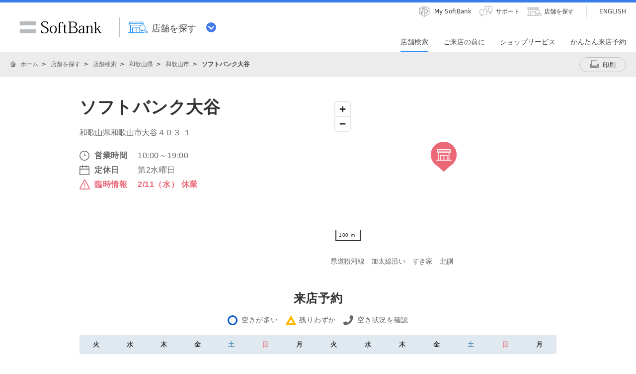

--- FILE ---
content_type: text/html; charset=utf-8
request_url: https://www.softbank.jp/shop/search/detail/K606/
body_size: 13265
content:
<!DOCTYPE html>
<html lang="ja" xml:lang="ja">
<head>
<!--=========== METADATA ============-->
<meta http-equiv="content-type"        content="text/html; charset=utf-8">
<meta http-equiv="content-style-type"  content="text/css">
<meta http-equiv="content-script-type" content="text/javascript">

<link rel="shortcut icon" href="/site/set/common/p/img/favicon.ico">

<!--COMMON IMPORT-->
<meta property="og:image"                             content="/site/set/common/shared/img/icon_softbank.gif">
<meta property="og:site_name"                         content="ソフトバンク">
<meta property="fb:app_id"                            content="378662655513103">
<meta property="og:type"                              content="business.business">
<!--/COMMON IMPORT-->

<title>【和歌山県】ソフトバンク大谷 | ショップ検索 | ショップ | ソフトバンク</title>

<!--LOCAL IMPORT-->


<meta name="description"                              content="ソフトバンク大谷についての情報をご案内いたします。営業時間、取扱商品などソフトバンク大谷の詳細情報をご確認いただけます。">
<meta name="keywords"                                 content="ソフトバンク,SoftBank,大谷,ソフトバンク大谷">

<meta property="og:title"                             content="【和歌山県】ソフトバンク大谷 | ショップ検索 | ショップ | ソフトバンク">
<meta property="og:description"                       content="ソフトバンク大谷についての情報をご案内いたします。営業時間、取扱商品などソフトバンク大谷の詳細情報をご確認いただけます。">
<meta property="og:url"                               content="https://www.softbank.jp/shop/search/detail/K606/">
<link rel="canonical"                                 href="https://www.softbank.jp/shop/search/detail/K606/">

<meta property="business:contact_data:country_name"   content="Japan">
<meta property="business:contact_data:region"         content="和歌山県">
<meta property="business:contact_data:locality"       content="和歌山市">
<meta property="business:contact_data:street_address" content="和歌山県和歌山市大谷４０３‐１">
<meta property="business:contact_data:postal_code"    content="640-8472">
<meta property="business:contact_data:phone_number"   content="073-454-2525">
<meta property="place:location:latitude"              content="34.26058">
<meta property="place:location:longitude"             content="135.1793">

<script type="application/ld+json">
{
"@context": "http://schema.org",
"@type": "MobilePhoneStore",
"logo": "/site/set/common/shared/img/icon_softbank.gif",
"image": "/site/set/common/shared/img/icon_softbank.gif",
"name": "ソフトバンク大谷",
"url": "https://www.softbank.jp/shop/search/detail/K606/",
"telephone": "073-454-2525",
"address": {
  "@type": "PostalAddress",
  "postalCode": "〒640-8472",
  "addressCountry": "日本",
  "addressRegion": "和歌山県",
  "addressLocality": "和歌山市",
  "streetAddress": "和歌山県和歌山市大谷４０３‐１"
  },
"geo": {
  "@type": "GeoCoordinates",
  "description": "県道粉河線　加太線沿い　すき家　北側",
  "latitude": "34.26058",
  "longitude": "135.1793"
  },
"hasMap": "https://www.google.com/maps?ie=UTF8&hq&ll=34.26058,135.1793&z=13",
"openinghours": ["Mo 10:00～19:00", "Tu 10:00～19:00", "We 10:00～19:00", "Th 10:00～19:00", "Fr 10:00～19:00", "Sa 10:00～19:00", "Su 10:00～19:00", "PublicHolidays 10:00～19:00"],
"potentialAction":{
    "@type":"ReserveAction",
    "target":{
      "@type":"EntryPoint",
      "urlTemplate":"https://visit-reservation.mb.softbank.jp/obs/services/doEuRegistSso?shopId=K606",
      "inLanguage":"ja-JP",
      "actionPlatform":[
        "http://schema.org/DesktopWebPlatform",
        "http://schema.org/IOSPlatform",
        "http://schema.org/AndroidPlatform"
      ]
    },
    "result":{
      "@type":"EventReservation",
      "name":"来店予約"
    }
  }
}
</script>
<!--========== /METADATA ============-->
<script type="text/javascript">var nowDate = '20260127102406'</script>
<!--============ COMMON IMPORT =============-->
<!-- common_code-lv3-mobile -->
<meta name="viewport" content="width=1024">
<!-- <meta http-equiv="X-UA-Compatible" content="IE=8" /> -->
<link href="/mobile/set/common/shared/css/style.css" rel="stylesheet">
<link href="/mobile/set/common/shared/css/pc-style.css" rel="stylesheet">
<link rel="stylesheet" href="/site/set/common/p/css/rf2-header_footer.css?20181219">
<link rel="stylesheet" href="/site/set/common/sunshine/p/css/index.css" media="all">
<link rel="stylesheet" href="/site/set/common/sunshine/p/css/print.css" media="print">
<link rel="stylesheet" href="/site/set/common/info/v1/p/css/index.css">
<script src="/site/set/common/sunshine/p/js/option.js" defer></script>
<script src="/site/set/common/sunshine/p/js/index.js" defer></script>
<script>
!function(r){var s=' src="/site/set/common/src.js"',c=s.match(/^ src="(\/\/[^\/]+)/);Array.isArray(c)?r.CDN_FQDN=c[1]:r.CDN_FQDN=""}(window);
window.SB_ALL = window.SB_ALL || {};
window.SB_ALL.DEVICE = 'pc';
</script>
<script src="/site/set/common/shared/js/jquery-3.6.1.min.js"></script>
<script src="/site/set/common/shared/js/jquery.easing.min.js"></script>
<script src="/site/set/common/shared/js/set-filesize.js"></script>
<script src="/site/set/common/p/js/rf2017-ph1-common.js"></script>
<script src="/mobile/set/common/shared/js/load.js" defer></script>
<script src="/mobile/set/common/shared/js/libs/slick.min.js" defer></script>
<script src="/mobile/set/common/shared/js/libs.js" defer></script>
<script src="/mobile/set/common/shared/js/faq_listqa.js"></script>
<!--// common_code-lv3-mobile --><script src="/-/media/sb/sjp/scassets/system/common/js/include.js"></script>
<!--=========== /COMMON IMPORT =============-->

<script type="text/javascript">var areaIdFromBreadcrumbList = {"pref":"30","area":"302015"};</script><!--============ LOCAL IMPORT =============-->
<meta property="fb:admins" content="100001770540983">

<link href="/shop/set/data/lib/shared/css/responsive-common.css" rel="stylesheet">
<link rel="stylesheet" href="/shop/set/data/lib/shared/css/responsive-mp-reset.css?20201001">
<link rel="stylesheet" href="/shop/set/data/lib/shared/css/responsive-shop-common.css?20201001">
<link rel="stylesheet" href="/shop/set/data/search/detail/css/shared/rf2018/substyle.css?20250410">
<!--<link rel="stylesheet" href="/shop/set/data/search/lib/css/shared/detail.css">-->
<link rel="stylesheet" href="/shop/set/data/search/lib/css/shared/detail.css?20210714">
<link rel="stylesheet" href="/shop/set/data/search/detail/css/p/substyle.css?20250410" media="screen and (min-width: 601px)">
<link rel="stylesheet" href="/shop/set/data/search/detail/css/s/substyle.css?20250410" media="screen and (max-width: 600px)">
<!-- MapBox -->
<link href='https://api.tiles.mapbox.com/mapbox-gl-js/v1.10.1/mapbox-gl.css' rel='stylesheet' />
<script src='https://api.tiles.mapbox.com/mapbox-gl-js/v1.10.1/mapbox-gl.js'></script>
<!-- /MapBox -->
<script src="/shop/set/common/rf2017/shared/js/lib/focus/focus.js"></script>
<script src="/shop/set/data/search/lib/js/shared/shopUtil.js?20200529"></script>
<script src="/shop/set/data/search/detail/js/shared/index.v2.min.js?20250509"></script>


<script src="/shop/set/common/rf2017/shared/js/lib/autoHeight/jQueryAutoHeight.js"></script>
<script src="/shop/set/data/lib/shared/js/matchHeight.js"></script>
<script src="/shop/set/common/rf2017/shared/js/lib/disableLinks/disable-links-on-non-smartphone-devices.js" type="text/javascript"></script>
<script src="/shop/set/data/search/lib/js/shared/jquery-qrcode-master/jquery.qrcode.min.js"></script>
<script src="/shop/set/data/search/lib/js/shared/encoding.js-master/encoding.min.js"></script>
<script src="/shop/set/data/search/lib/js/shared/detail.js?20241031"></script>
<script type="text/javascript" src="/shop/set/data/search/lib/js/shared/tooltip_data.txt?20241031"></script>
<script src="/shop/set/data/lib/shared/js/validate_shop.js" type="text/javascript"></script>
<!--============ /LOCAL IMPORT =============-->

</head>
<body data-page="ss">
<div id="sb-appshell-v1" class="sb-appshell-v1">

<!--site-ticker-pc-->
<div id="sb-appshell-v1-header-fixed-area" class="sb-appshell-v1-header-fixed-area">
<div class="sb-appshell-v1-header-fixed-area_inner">
<header id="sb-appshell-v1-header" class="sb-appshell-v1-header _ga_area_header">
<div class="sb-appshell-v1-header_inner">
<div class="sb-appshell-v1-header_logo"><div class="sb-appshell-v1-header_logo-inner"><a href="/" class="sb-appshell-v1-header_logo-image">SoftBank</a></div></div>
<div class="sb-appshell-v1-header_world-menu">
<button class="sb-appshell-v1-header_world-menu-button" data-sb-appshell-v1-button="world-menu">
<span class="sb-appshell-v1-header_category-title sb-appshell-v1-header_category-title-shop">
<span class="sb-appshell-v1-header_category-title-text">店舗を探す</span>
</span>
</button>
</div>
</div><!-- .sb-appshell-v1-header_inner -->

<div class="sb-appshell-v1-header_utility">
<div class="sb-appshell-v1-header_utility-list">
<div class="sb-appshell-v1-header_utility-item"><a href="/mysoftbank/" class="sb-appshell-v1-header_utility-link sb-appshell-v1-header_utility-link-mysoftbank"><span class="sb-appshell-v1-header_utility-link-inner">My SoftBank</span></a></div>
<div class="sb-appshell-v1-header_utility-item"><a href="/support/" class="sb-appshell-v1-header_utility-link sb-appshell-v1-header_utility-link-support"><span class="sb-appshell-v1-header_utility-link-inner">サポート</span></a></div>
<div class="sb-appshell-v1-header_utility-item"><a href="/shop/" class="sb-appshell-v1-header_utility-link sb-appshell-v1-header_utility-link-search"><span class="sb-appshell-v1-header_utility-link-inner">店舗を探す</span></a></div>
<div class="sb-appshell-v1-header_utility-item sb-appshell-v1-header_utility-item-language"><a href="/en/shop/" class="sb-appshell-v1-header_utility-link sb-appshell-v1-header_utility-link-language" lang="en"><span class="sb-appshell-v1-header_utility-link-inner">ENGLISH</span></a></div>
</div>
</div>

<nav id="sb-appshell-v1-header-nav" class="sb-appshell-v1-header-nav" role="navigation">
<div class="sb-appshell-v1-header-nav_globalnav _ga_area_category_nav">
<ul class="sb-appshell-v1-header-nav_globalnav-list">
<li class="sb-appshell-v1-header-nav_globalnav-item"><a href="/shop/search/" class="sb-appshell-v1-header-nav_globalnav-link"><span class="sb-appshell-v1-header-nav_globalnav-link-inner">店舗検索</span></a></li>
<li class="sb-appshell-v1-header-nav_globalnav-item"><a href="/shop/support/" class="sb-appshell-v1-header-nav_globalnav-link"><span class="sb-appshell-v1-header-nav_globalnav-link-inner">ご来店の前に</span></a></li>
<li class="sb-appshell-v1-header-nav_globalnav-item"><a href="/shop/service/" class="sb-appshell-v1-header-nav_globalnav-link"><span class="sb-appshell-v1-header-nav_globalnav-link-inner">ショップサービス</span></a></li>
<li class="sb-appshell-v1-header-nav_globalnav-item"><a href="/shop/reserve/" class="sb-appshell-v1-header-nav_globalnav-link"><span class="sb-appshell-v1-header-nav_globalnav-link-inner">かんたん来店予約</span></a></li>
</ul><!-- .sb-appshell-v1-header-nav_globalnav-list -->
</div><!-- .sb-appshell-v1-header-nav_globalnav -->
</nav><!-- .sb-appshell-v1-header-nav -->
</header><!-- #sb-appshell-v1-header -->

<nav id="sb-appshell-v1-world-menu" class="sb-appshell-v1-world-menu _ga_area_world_nav">
<div class="sb-appshell-v1-world-menu_view">
<p class="sb-appshell-v1-world-menu_title">知りたいサービスを選んでください</p>
<div class="sb-appshell-v1-world-menu_list">
<ul class="sb-appshell-v1-world-menu_list-lv1">
<li class="sb-appshell-v1-world-menu_list-lv1-item">
<a href="/mobile/" class="sb-appshell-v1-world-menu_list-lv1-link sb-appshell-v1-world-menu_list-lv1-link-mobile">
<span class="sb-appshell-v1-world-menu_list-lv1-link-text">スマートフォン<br>携帯電話</span>
</a>
</li>
<li class="sb-appshell-v1-world-menu_list-lv1-item">
<a href="/internet/" class="sb-appshell-v1-world-menu_list-lv1-link sb-appshell-v1-world-menu_list-lv1-link-internet">
<span class="sb-appshell-v1-world-menu_list-lv1-link-text">インターネット<br>固定電話</span>
</a>
</li>
<li class="sb-appshell-v1-world-menu_list-lv1-item">
<a href="/energy/" class="sb-appshell-v1-world-menu_list-lv1-link sb-appshell-v1-world-menu_list-lv1-link-energy">
<span class="sb-appshell-v1-world-menu_list-lv1-link-text">でんき</span>
</a>
</li>
</ul>
<ul class="sb-appshell-v1-world-menu_list-lv1">
<li class="sb-appshell-v1-world-menu_list-lv1-item">
<a href="/biz/" class="sb-appshell-v1-world-menu_list-lv1-link sb-appshell-v1-world-menu_list-lv1-link-biz">
<span class="sb-appshell-v1-world-menu_list-lv1-link-text">法人のお客さま</span>
</a>
</li>
<li class="sb-appshell-v1-world-menu_list-lv1-item">
<a href="/corp/" class="sb-appshell-v1-world-menu_list-lv1-link sb-appshell-v1-world-menu_list-lv1-link-corp">
<span class="sb-appshell-v1-world-menu_list-lv1-link-text">企業・IR</span>
</a>
</li>
<li class="sb-appshell-v1-world-menu_list-lv1-item">
<a href="/mobile/special/softbank-5g/" class="sb-appshell-v1-world-menu_list-lv1-link sb-appshell-v1-world-menu_list-lv1-link-softbank-5g">
<span class="sb-appshell-v1-world-menu_list-lv1-link-text">SoftBank 5G</span>
</a>
</li>
</ul>
</div>
</div>
</nav>

</div><!-- .sb-appshell-v1-header-fixed-area_inner -->
</div><!-- .sb-appshell-v1-header-fixed-area -->
<script type="application/ld+json">

{
 "@context": "http://schema.org",
 "@type": "BreadcrumbList",
 "itemListElement":
 [
  {
   "@type": "ListItem",
   "position": 1,
   "item":
   {
    "@id": "https://www.softbank.jp/",
    "name": "ホーム"
    }
  },
  {
   "@type": "ListItem",
  "position": 2,
  "item":
   {
     "@id": "https://www.softbank.jp/shop/",
     "name": "店舗を探す"
   }
  },
  {
   "@type": "ListItem",
  "position": 3,
  "item":
   {
     "@id": "https://www.softbank.jp/shop/search/",
     "name": "店舗検索"
   }
  },
  {
   "@type": "ListItem",
  "position": 4,
  "item":
   {
     "@id": "https://www.softbank.jp/shop/search/pref/30/",
     "name": "和歌山県"
   }
  },
  {
   "@type": "ListItem",
  "position": 5,
  "item":
   {
     "@id": "https://www.softbank.jp/shop/search/list/?pref=30&area=302015",
     "name": "和歌山市"
   }
  },
  {
   "@type": "ListItem",
  "position": 5,
  "item":
   {
     "@id": "https://www.softbank.jp/shop/search/detail/K606/",
     "name": "ソフトバンク大谷"
   }
  }
 ]
}
</script>
<!--=========== CONTAINER =================================-->
<div id="sb-appshell-v1-container" class="sb-appshell-v1-container">
<div id="sb-appshell-v1-contents" class="sb-appshell-v1-contents">

<div id="sb-appshell-v1-header-breadcrumbs" class="sb-appshell-v1-header-breadcrumbs">
<div class="sb-appshell-v1-header-breadcrumbs_inner">
<ol class="sb-appshell-v1-header-breadcrumbs_list">
<li class="sb-appshell-v1-header-breadcrumbs_item sb-appshell-v1-header-breadcrumbs_item-home">
<a href="/" class="sb-appshell-v1-header-breadcrumbs_item-link">ホーム</a>
</li>
<li class="sb-appshell-v1-header-breadcrumbs_item">
<a href="/shop/" class="sb-appshell-v1-header-breadcrumbs_item-link">店舗を探す</a>
</li>
<li class="sb-appshell-v1-header-breadcrumbs_item">
<a href="/shop/search/" class="sb-appshell-v1-header-breadcrumbs_item-link">店舗検索</a>
</li>

<li class="sb-appshell-v1-header-breadcrumbs_item">
<a href="/shop/search/pref/30/" class="sb-appshell-v1-header-breadcrumbs_item-link">和歌山県</a>
</li>
<li class="sb-appshell-v1-header-breadcrumbs_item">
<a href="/shop/search/list/?pref=30&area=302015" class="sb-appshell-v1-header-breadcrumbs_item-link">和歌山市</a>
</li>
<li class="sb-appshell-v1-header-breadcrumbs_item">
<strong class="sb-appshell-v1-header-breadcrumbs_item-current">ソフトバンク大谷</strong>
</li></ol>
<div class="sb-appshell-v1-header-breadcrumbs-utility"><div class="sb-appshell-v1-header-breadcrumbs-utility_button"><a href="" class="sb-appshell-v1-header-breadcrumbs-utility_button-print" onclick="_ga.spotEvent('[SHOP]_ショップ','ショップ詳細','print')"><span class="sb-appshell-v1-header-breadcrumbs-utility_button-inner">印刷</span></a></div>
</div>
</div>
<!-- /sb-appshell-v1-header-breadcrumbs --></div>

<div class="fw">
<div id="container">
<main id="contents" class="max">



<!-- 該当店舗がある場合 -->



<div class="shop-page-u96-floating-banner js-reservations-not-accepted">
  <div class="shop-page-u96-floating-banner_inner">
    <div class="shop-page-u96-floating-banner-text_sub_wrap">
      <p class="shop-page-u96-floating-banner-text_sub">店頭での待ち時間を短縮</p>
    </div>
    <div class="shop-page-u96-button shop-page-u96-button-blue shop-page-u96-button-reserve">
      <a href="https://visit-reservation.mb.softbank.jp/obs/services/doEuRegistSso?shopId=K606" onclick="_ga.spotEvent('[SHOP]_ショップ','detail_click','button_reserve_floating')" class="shop-page-u96-button-link">来店予約をする</a>
    </div>
  </div>
</div>

<section id="js-map-modal" class="shop-page-u96-map-modal">
  <div class="inner">
    <div class="shop-page-u96-map-modal-cancel">
			<span class="js-close-modal shop-page-u96-map-modal-cancel-cross"></span>
		</div>
    <h2 class="shop-page-u96-map-modal-h2">ソフトバンク大谷</h2>
    <p class="shop-page-u96-map-modal-address">和歌山県和歌山市大谷４０３‐１</p>
    <p class="shop-page-u96-map-modal-location">県道粉河線　加太線沿い　すき家　北側</p>
    <div class="js-shop-map-sp shop-page-u96-map-modal-map"></div>
    <div class="shop-page-u96-map-modal-button">
      <div class="shop-page-u96-button shop-page-u96-button-white shop-page-u96-button-long">
        <span class="js-close-modal shop-page-u96-button-link">店舗ページへ戻る</span>
      </div>
    </div>
  </div>
</section>

<section class="shop-page-u96-detail-section bgWh">
  <div class="inner">
    <div class="shop-page-u96-detail">
      <div class="shop-page-u96-detail-box-left">
      <h1 class="shop-page-u96-detail-h1">ソフトバンク大谷</h1>
        <p class="shop-page-u96-detail-text">和歌山県和歌山市大谷４０３‐１</p>
                <table class="shop-page-u96-detail-table">
          <tbody>
            <tr><th class="shop-page-u96-detail-table-th shop-page-u96-detail-table-th-clock">営業時間</th><td class="shop-page-u96-detail-table-td">10:00～19:00</td></tr><tr><th class="shop-page-u96-detail-table-th shop-page-u96-detail-table-th-calendar">定休日</th><td class="shop-page-u96-detail-table-td">第2水曜日</td></tr><tr><th class="shop-page-u96-detail-table-th shop-page-u96-detail-table-th-danger">臨時情報</th><td class="shop-page-u96-detail-table-td shop-page-u96-detail-table-td-danger">2/11（水） 休業</td></tr>          </tbody>
        </table>
        <!-- //災害対応 -->
                <!-- //災害対応 ここまで -->
        <div id="js-map-icon" onclick="_ga.spotEvent('[SHOP]_ショップ','detail_click','button_map')" class="shop-page-u96-map-icon">
          <p class="shop-page-u96-map-icon-p">地図をみる</p>
        </div>
      </div>
      <div class="shop-page-u96-detail-box-right pc">
        <div class="js-shop-map-pc shop-page-u96-detail-shop-map"></div>
        <p class="shop-page-u96-detail-text pc">県道粉河線　加太線沿い　すき家　北側</p>
      </div>
    </div>
    <!-- 年末年始対応ここから -->
    <!--
        <h3 class="shop-page-u96-detail-h3">年末年始の営業について</h3>
        <table class="tbl tbl_holidays mb60">
    <colgroup>
    <col>
    <col>
    <col>
    <col>
    <col>
    <col>
    </colgroup>
    <thead>
    <tr>
    <th class="fontB txtBlue">12/28(土)</th>
    <th class="fontB txtRed">12/29(日)</th>
    <th class="fontB">12/30(月)</th>
    <th class="fontB">12/31(火)</th>
    <th class="fontB txtRed">1/1(水)</th>
    <th class="fontB">1/2(木)</th>
    <th class="fontB">1/3(金)</th>

    </tr>
    </thead>
    <tbody>
    <tr>
    <td class="bgWh">10:00～19:00</td>
    <td class="bgWh">10:00～19:00</td>
    <td class="bgWh">10:00～19:00</td>
    <td class="bgWh">休業</td>
    <td class="bgWh">休業</td>
    <td class="bgWh">10:00～19:00</td>
    <td class="bgWh">10:00～19:00</td>
    </tr>
    </tbody>
    </table>
        -->
    <!-- 年末年始対応ここまで -->
        <div class="js-reservations-not-accepted">
      <h3 class="shop-page-u96-detail-h3">来店予約</h3>
      <ul class="shop-page-u96-reservation-list">
        <li class="shop-page-u96-reservation-list-item shop-page-u96-reservation-list-item-circle">空きが多い</li>
        <li class="shop-page-u96-reservation-list-item shop-page-u96-reservation-list-item-triangle">残りわずか</li>
        <li class="shop-page-u96-reservation-list-item shop-page-u96-reservation-list-item-phone">空き状況を確認</li>
      </ul>
      <div id="js-reserve-table"></div>
      <div class="shop-page-u96-loading-contents"><span class="loader"></span></div>
    </div>
        <div class="shop-page-u96-reserve-today">
          <div class="shop-page-u96-reserve-today-button js-reservations-not-accepted">
        <a href="https://visit-reservation.mb.softbank.jp/obs/services/doEuRegistSso?shopId=K606" onclick="_ga.spotEvent('[SHOP]_ショップ','detail_click','button_reserve')" class="shop-page-u96-button-link">
          <span class="shop-page-u96-button-link_text">
            <span class="shop-page-u96-button-link_sub">店頭での待ち時間を短縮</span><br>
            来店予約をする</span>
        </a>
      </div>
      <div class="shop-page-u96-link-container">
        <a href="/shop/reserve/" class="shop-page-u96-link-text" onclick="_ga.spotEvent('[SHOP]_ショップ','detail_click','来店予約_詳しくみる')">来店予約を詳しくみる</a>
      </div>
                  <div class="shop-page-u96-detail-tel_wrap">
        <p class="shop-page-u96-detail-tel_desc">お電話でのお問い合わせは</p>
        <p class="shop-page-u96-detail-tel">
            <span class="shop-page-u96-detail-tel-link shop-page-u96-detail-tel-link-pc">073-454-2525</span>
            <a class="shop-page-u96-detail-tel-link shop-page-u96-detail-tel-link-sp" onclick="_ga.spotEvent('[SHOP]_ショップ','detail_click','button_tel')" href="tel:073-454-2525">073-454-2525</a>
        </p>
      </div>
            <section class="shop-page-u96-online-consutation only-top near-store js-near-store">
        <h3 class="shop-page-u96-online-consutation-title">近隣には以下の店舗があります</h3>
        <ul class="shop-page-u96-online-consutation-link-list js-near-store-list" data-sb-module-theme-parent=""></ul>
      </section>
            <section class="shop-page-u96-online-consutation">
        <h3 class="shop-page-u96-online-consutation-title">オンライン相談</h3>
        <p class="shop-page-u96-online-consutation-readtext">自宅にいながらショップクルーに<br class="shop-page-u96-sp-d-n">ビデオ通話で相談できるサービスです</p>
        <ul class="shop-page-u96-online-consutation-usage-list">
          <li>新しい端末<br>の検討</li>
          <li>料金プラン<br>の見直し</li>
          <li>お客さま情報<br>の変更</li>
        </ul>
        <p class="shop-page-u96-online-consutation-note">通信契約、機種購入のご案内を行う場合がございます。</p>
        <div class="shop-page-u96-link-container">
          <a href="https://visit-reservation.mb.softbank.jp/obs/services/doEuRegistSso?shopId=K606&routeKbn=OL_01&UTM=%26type%3Dol" class="shop-page-u96-link-button" onclick="_ga.spotEvent('[SHOP]_ショップ','detail_click','オンライン窓口_予約する')">
            <span>自宅からビデオ通話でご相談</span>
            <span>オンライン窓口で相談する</span>
          </a>
        </div>
        <div class="shop-page-u96-link-container">
          <a href="/shop/service/online_madoguchi/" class="shop-page-u96-link-text" onclick="_ga.spotEvent('[SHOP]_ショップ','detail_click','オンライン窓口_詳しくみる')">オンライン窓口を詳しくみる</a>
        </div>
      </section>
          </div>
    <!-- <div class="shop-page-u96-banner" role="banner">
        <a href="/mobile/special/mynumbercard-shinsei/" onclick="_ga.spotEvent('[SHOP]_ショップ','detail_click','mynumbercard')" class="shop-page-u96-banner_link">
          <img src="/shop/set/data/search/detail/img/p/banner-mynumber.jpg" class="shop-page-u96-banner_img_pc" alt="ショップでかんたん！マイナンバーカード申請 手ぶらでもOK！全キャリアユーザー対応！ 詳しくはこちら">
          <img src="/shop/set/data/search/detail/img/s/banner-mynumber.jpg" class="shop-page-u96-banner_img_sp" alt="ショップでかんたん！マイナンバーカード申請 手ぶらでもOK！全キャリアユーザー対応！ 詳しくはこちら">
        </a>
    </div> -->
  </div>
</section>

<section id="js-sticky-trigger-pos">
</section>

<div class="bgWh">
  <div class="inner">
    <div class="section sectionTop">
      <div class="column-matchHeight">
        <div class="flex flexMg40">
          <div class="flex6 spFlex12">
            <section class="outerItem innerItem">
              <h2 id="shopInformation" class="ttlNormal headlineNormal">店舗情報</h2>
              <table class="shop-page-u96-table">
                <colgroup><col class="w-40"><col class="w-60"></colgroup>
                <tbody>
                  <tr><th class="shop-page-u96-table-th">店舗名</th><td class="shop-page-u96-table-td">ソフトバンク大谷</td></tr>
                  <tr><th class="shop-page-u96-table-th">運営会社</th><td class="shop-page-u96-table-td">株式会社プラム</td></tr>
                  <tr><th class="shop-page-u96-table-th">住所</th><td class="shop-page-u96-table-td">〒640-8472<br>和歌山県和歌山市大谷４０３‐１</td></tr>
                  <tr>
                    <th class="shop-page-u96-table-th">電話番号</th>
                    <td class="shop-page-u96-table-td">
                      <span class="shop-page-u96-table-tel shop-page-u96-table-tel-pc">073-454-2525</span>
                      <a class="shop-page-u96-table-tel shop-page-u96-table-tel-sp" href="tel:073-454-2525" onclick="_ga.spotEvent('[SHOP]_ショップ','detail_click','button_tel2')">073-454-2525</a>
                    </td>
                  </tr>
                                    <tr><th class="shop-page-u96-table-th">駐車場<sup>※1</sup></th><td class="shop-page-u96-table-td">5台<br>無料</td></tr>                                    <tr><th class="shop-page-u96-table-th">段差のない出入口</th><td class="shop-page-u96-table-td shop-page-u96-table-td-center">○</td></tr>
                  <tr><th class="shop-page-u96-table-th">車いす対応トイレ</th><td class="shop-page-u96-table-td shop-page-u96-table-td-center">－</td></tr>
                  <tr><th class="shop-page-u96-table-th">キッズコーナー</th><td class="shop-page-u96-table-td shop-page-u96-table-td-center">○</td></tr>
                </tbody>
              </table>
              <ul class="shop-page-u96-notice-list">
                <li class="shop-page-u96-notice-list-item shop-page-u96-notice-list-item-1">店舗によっては、近隣駐車場のご提供となる場合があります。また店頭お手続き内容や駐車場ご利用時間などにより、有料となる場合があります。ご利用の際には各店舗にお問い合わせください。</li>
              </ul>
            </section>
          </div><!-- /.flex6 -->
          <div class="flex6 spFlex12">
            <section class="outerItem innerItem">
              <h2 id="handingService" class="ttlNormal headlineNormal">取り扱いサービス</h2>
              <table class="shop-page-u96-table">
                <colgroup><col class="w-70"><col class="w-30"></colgroup>
                <tbody>
                  <tr><th class="shop-page-u96-table-th">iPad 取り扱い</th><td class="shop-page-u96-table-td shop-page-u96-table-td-center">－</td></tr>
                  <tr><th class="shop-page-u96-table-th">Apple Watch 取り扱い</th><td class="shop-page-u96-table-td shop-page-u96-table-td-center">○</td></tr>
                  <tr><th class="shop-page-u96-table-th">Pixel Watch 取り扱い</th><td class="shop-page-u96-table-td shop-page-u96-table-td-center">○</td></tr>
                  <tr><th class="shop-page-u96-table-th">Galaxy Watch 取り扱い</th><td class="shop-page-u96-table-td shop-page-u96-table-td-center">○</td></tr>
                  <tr><th class="shop-page-u96-table-th">Pepper販売</th><td class="shop-page-u96-table-td shop-page-u96-table-td-center">－</td></tr>
                  <tr><th class="shop-page-u96-table-th modalOpen">Y!mobile取り扱い<span data-tooltipid="sec_index_ymobile" class="shop-page-u96-table-question"></span></th><td class="shop-page-u96-table-td shop-page-u96-table-td-center">－</td></tr>
                  <tr><th class="shop-page-u96-table-th modalOpen">スマホアドバイザー対応<span data-tooltipid="sec_index_adviser" class="shop-page-u96-table-question"></span></th><td class="shop-page-u96-table-td shop-page-u96-table-td-center">－</td></tr>
                  <tr><th class="shop-page-u96-table-th modalOpen">光クルー対応<span data-tooltipid="sec_index_hikari" class="shop-page-u96-table-question"></span></th><td class="shop-page-u96-table-td shop-page-u96-table-td-center">○</td></tr>
                  <tr><th class="shop-page-u96-table-th modalOpen">店頭スマホサポ―ト<span data-tooltipid="sec_index_support"></span></th><td class="shop-page-u96-table-td shop-page-u96-table-td-center">○</td></tr>
                  <tr><th class="shop-page-u96-table-th modalOpen">スマホ教室<sup>※2</sup><span data-tooltipid="sec_index_lesson" class="shop-page-u96-table-question"></span></th><td class="shop-page-u96-table-td shop-page-u96-table-td-center">－</td></tr>
                  <tr><th class="shop-page-u96-table-th modalOpen">iPhone / iPad 修理取次サービス<span data-tooltipid="sec_index_iPhone" class="shop-page-u96-table-question"></span></th><td class="shop-page-u96-table-td shop-page-u96-table-td-center">－</td></tr>
                </tbody>
              </table>
              <ul class="shop-page-u96-notice-list">
                <li class="shop-page-u96-notice-list-item shop-page-u96-notice-list-item-2">受講希望者が多数となった場合、受講できないことがあります。スマホ教室の内容、予約などの詳細につきましては、店舗へご確認ください。</li>
              </ul>
            </section>
          </div><!-- /.flex6 -->
        </div><!-- /.flex -->
      </div>
      
        <!-- modal -->
        <div id="overRay">
        <div id="modalContain">
        <div id="modalInner">
        <button class="modal-type01-01_button">閉じる</button>

        <div class="fw bgWh txtC">
        <h3 class="ttlSmall">ソフトバンク大谷
</h3>
        <div class="sectionLine mt30">
        <div class="imgFull mt30">
        <div class="qr-selfUrl"></div>
        </div>
        <p>ケータイやスマートフォンのQRコード専用のアプリで上の画像を読み込むと、<br>本ページのURLが表示されます。</p>
        </div>
        </div>

        </div>
        </div>
        </div>

        <script>
        var shopName = "ソフトバンク大谷";
        makeQRcode(shopName);
        </script>
        <div class="btnArea mt0">
        <a class="btn bgWh vitalityModal btnSizeFlex" onclick="_ga.spotEvent('[SHOP]_ショップ','ショップ詳細','qr_code')"><span>ショップ情報をケータイ / スマートフォンでみる</span></a>
        </div>

            <!-- 店舗からのご案内 -->
            <!-- /店舗からのご案内 -->

    </div>
  </div>
</div>

<section class="section bgGrey peripheralLink">
  <div class="inner">
    <h2 class="ttlNormal">周辺のショップ</h2>
    <ul id="js-peripheral-shop" class="shop-page-u96-shop-list"></ul>
  </div>
</section>

<section class="section bgSearch">
  <div class="inner">
    <h2 class="ttlNormal">ショップをキーワードで探す</h2>
    <div class="shop-page-u96-shop-search">
      <form class="shop-page-u96-shop-search-form" name="fw-form" method="get" action="/shop/search/keywordlist/">
        <div class="shop-page-u96-shop-search-input-wrap">
          <div class="shop-page-u96-shop-search-input-padding">
            <input class="shop-page-u96-shop-search-input" type="text" name="keyword" placeholder="市区町村・駅名・店舗名を入力" autocomplete="off">
            <ul class="res-list"></ul>
          </div>
        </div>
        <button class="shop-page-u96-shop-search-button" type="submit">検索</button>
      </form>
    </div>
  </div>
</section>

<section class="section bgWh">
  <div class="inner">
    <h2 class="ttlNormal">全店舗共通サービス</h2>
    <ul class="shop-page-u96-service-list">
      <li class="shop-page-u96-service-list-item">ソフトバンクWi-Fiスポット</li>
      <li class="shop-page-u96-service-list-item modalOpen">無料充電サービス<span data-tooltipid="sec_index_charge" class="shop-page-u96-service-question"></span></li>
      <li class="shop-page-u96-service-list-item modalOpen">下取りサービス<span data-tooltipid="sec_index_shitadori" class="shop-page-u96-service-question"></span></li>
      <li class="shop-page-u96-service-list-item modalOpen">PayPayによるお支払い<span data-tooltipid="sec_index_paypay" class="shop-page-u96-service-question"></span></li>
      <li class="shop-page-u96-service-list-item">スマートフォンアクセサリーの販売</li>
    </ul>
    <div class="btnArea mt40">
      <a href="/shop/service/" class="btn btnArrowR">ショップ受付サービス一覧</a>
    </div>
  </div>
</section>

<script id="modal-reserv-empty" type="text/template">
    <div class="shop-page-u96-reserv-modal_content">
      <span id="modal-reserv-close-button" class="shop-page-u96-icon-modal-cancel-cross"></span>
      <h3 class="shop-page-u96-reserv-modal_title">Web来店予約</h3>
      <div class="shop-page-u96-reserv-modal_desc">
        <p class="shop-page-u96-reserv-modal_date"></p>
        <figure class="shop-page-u96-reserv-modal_condition">
          <img src="/shop/set/data/search/detail/img/s/shop-icon_empty.svg" alt="">
          <figcaption class="is-blue">空いています</figcaption>
        </figure>
        <ul class="shop-page-u96-reserv-modal_list-free">
          <li><span class="shop-page-u96-reserv-modal_list-free_icon">※</span><div class="shop-page-u96-reserv-modal_list-free_text">空き時間は目安です。業務内容によっては予約できない場合もありますのでご了承ください。</div></li>
        </ul>
        <div class="shop-page-u96-reserve-today-button">
        <a href="https://visit-reservation.mb.softbank.jp/obs/services/doEuRegistSso?shopId=K606" onclick="_ga.spotEvent('[SHOP]_ショップ','detail_click','button_reserve_modal')" class="js-modal-reserv-button shop-page-u96-button-link">
            <span class="shop-page-u96-button-link_text">
              <span class="shop-page-u96-button-link_sub">店頭での待ち時間を短縮</span><br>
              来店予約をする</span>
          </a>
        </div>
      </div>
    </div>
</script>

<script id="modal-reserv-few-left" type="text/template">
    <div class="shop-page-u96-reserv-modal_content">
      <span id="modal-reserv-close-button" class="shop-page-u96-icon-modal-cancel-cross"></span>
      <h3 class="shop-page-u96-reserv-modal_title">Web来店予約</h3>
      <div class="shop-page-u96-reserv-modal_desc">
        <p class="shop-page-u96-reserv-modal_date"></p>
        <figure class="shop-page-u96-reserv-modal_condition">
          <img src="/shop/set/data/search/detail/img/s/shop-icon_fewLeft.svg" alt="">
          <figcaption class="is-yellow">空き時間が残りわずかです</figcaption>
        </figure>
        <ul class="shop-page-u96-reserv-modal_list-free">
          <li><span class="shop-page-u96-reserv-modal_list-free_icon">※</span><div class="shop-page-u96-reserv-modal_list-free_text">空き時間は目安です。業務内容によっては予約できない場合もありますのでご了承ください。</div></li>
        </ul>
        <div class="shop-page-u96-reserve-today-button">
          <a href="https://visit-reservation.mb.softbank.jp/obs/services/doEuRegistSso?shopId=K606" onclick="_ga.spotEvent('[SHOP]_ショップ','detail_click','button_reserve_modal')" class="js-modal-reserv-button shop-page-u96-button-link">
            <span class="shop-page-u96-button-link_text">
              <span class="shop-page-u96-button-link_sub">店頭での待ち時間を短縮</span><br>
              来店予約をする</span>
          </a>
        </div>
      </div>
    </div>
</script>

<script id="modal-reserv-inquiry" type="text/template">
    <div class="shop-page-u96-reserv-modal_content">
      <span id="modal-reserv-close-button" class="shop-page-u96-icon-modal-cancel-cross"></span>
      <h3 class="shop-page-u96-reserv-modal_title">Web来店予約</h3>
      <div class="shop-page-u96-reserv-modal_desc">
        <p class="shop-page-u96-reserv-modal_date is-blue"></p>
        <figure class="shop-page-u96-reserv-modal_condition">
          <img src="/shop/set/data/search/detail/img/s/shop-icon_inquiry.svg" alt="">
          <figcaption>お電話にて空き状況をご確認ください</figcaption>
        </figure>
          <div class="shop-page-u96-reserv-modal_shop_info">
            <p class="shop-page-u96-reserv-modal_shop-name">ソフトバンク大谷</p>
                        <p class="shop-page-u96-reserv-modal_phone-num shop-page-u96-table-tel-pc">073-454-2525</p>
            <a href="tel:073-454-2525" onclick="_ga.spotEvent('[SHOP]_ショップ','detail_click','button_tel_modal')" class="shop-page-u96-reserv-modal_phone-num shop-page-u96-table-tel-sp">073-454-2525</a>
                      </div>
      </div>
    </div>
</script>

<script>
$(function() {
	function getPeripheralShop_new(pos) {
		var shopLat = 34.26058;
		var shopLon = 135.1793;

		var urlCurrentLocation = '//shopsearch.mb.softbank.jp';
		try {
			if (checkApiUrlList[urlCurrentLocation])
				urlCurrentLocation = checkApiUrlList[urlCurrentLocation];
		} catch (e) {}

		var dist = 20;
		var results = 4;
		urlCurrentLocation = '/shop/d/system/v1/api/current-location/';

		var _data = {
			lat: shopLat,
			lon: shopLon,
			dist: dist,
			results: results
		};

		$.ajax({
			url: urlCurrentLocation,
			data: _data,
			cache: false,
			dataType: 'json',
			success: function(r) {
				geoEnable = true;
				var d = r.data;
				//周辺ショップ一覧に該当店舗(配列dの先頭)は不要なためを除外
				d.shift();
				if (d.length > 0) {
					var nearStoreFragment = new DocumentFragment();
					var nearStorePosArr = [];
					var thisShopGeo = { // 位置情報取得の形に合わせる
						coords: {
							latitude: _data.lat,
							longitude: _data.lon
						}
					}

					d.forEach(function(_item) {
						var currentUserPos = false;
						var nearStorePos = false;
						var aroundShopGeo = _item.geo;

						if (pos && aroundShopGeo) {
							var dist = getDistance(pos, aroundShopGeo);
							if (dist < 10000) {
                currentUserPos = '<p class="shop-page-u96-shop-list-text-distance">現在地より' + dist + 'm</p>';

							}
						}

						if (aroundShopGeo) {
							var nearDist = getDistance(thisShopGeo, aroundShopGeo)
							if (nearStorePosArr.length < 2 && nearDist < 10000) {
								nearStorePos = true;
								nearStorePosArr.push(_item.shop_id)
							}
						}

						var html = '<li class="shop-page-u96-shop-list-item">';
						html += '<a href="/shop/search/detail/';
						html += _item.shop_id;
						html += '" class="shop-page-u96-shop-list-link">';
						html += '<h3 class="shop-page-u96-shop-list-h3">';
						html += _item.shop_name;
						html += '</h3>';
						html += '<p class="shop-page-u96-shop-list-text-address">';
						html += _item.address;
						html += '</p>';

						if (currentUserPos) {
							html += currentUserPos;
						}

						html += '</a>';
						html += '</li>';
						$('#js-peripheral-shop').append(html);

						if (nearStorePos) {
							var nearStoreItem = document.createElement('li');
							var nearStoreLink = document.createElement('a');
							var nearStoreURL = '/shop/search/detail/' + _item.shop_id;

              nearStoreItem.classList.add('shop-page-u96-online-consutation-link-list__item');
							nearStoreLink.textContent = _item.shop_name;
							nearStoreLink.setAttribute('href', nearStoreURL);
              nearStoreLink.classList.add('shop-page-u96-online-consutation-link-list__link');

							nearStoreItem.appendChild(nearStoreLink);
							nearStoreFragment.appendChild(nearStoreItem);
						}
					})

					if (nearStorePosArr.length > 0) {
						var nearStoreElement = document.querySelector('.js-near-store-list');
						if (nearStoreElement.childElementCount === 0) {
							nearStoreElement.appendChild(nearStoreFragment);
							$('.js-near-store').show();
						}
					}
				} else {
					$('.peripheralLink').hide();
				}
			}
		});
	}

  if (navigator.geolocation) {
    navigator.geolocation.getCurrentPosition(
      function(pos) {
        var $shopDistance = $('.shopDistance');
        $shopDistance.each(function() {
          shopGeo = {
            lat: 34.26058,
            lon: 135.1793          };
          var dist = getDistance(pos, shopGeo);
          if (dist < 10000) {
            $(this).html('現在地から' + dist + 'm');
            $(this).css({
              display: 'table'
            });
          }
        });
        getPeripheralShop_new(pos);
      },
      function(e) {
        getPeripheralShop_new();
  },
  {
        enableHighAccuracy: true,
        maximumAge: 60000
      }
    );
  }

  function makeMap() {
    /* アクセストークンの設定 */
    mapboxgl.accessToken = token || '';
    /* 地図を表示 */
    var map = new mapboxgl.Map({
      /* 地図を表示させる要素のid */
      container: 'shop_map',
      /* 地図styleID。YOLPではLayerSetIdに相当する。*/
      // style: 'mapbox://styles/mapbox/streets-v11',
      style: 'mapbox://styles/softbank-cpp/ckfx3x18r08ac19qwzr8w1did',
      /* 地図の初期緯度経度[lng,lat] */
      center: [135.1793, 34.26058],
      /* 地図の初期ズームレベル */
      zoom: 15,
      /* フォント指定 */
      // localIdeographFontFamily: 'Meiryo, "Hiragino Kaku Gothic ProN", "Hiragino Sans", system-ui, sans-serif'
      // localIdeographFontFamily: '"Noto Sans JP", sans-serif'
    });

    var el = document.createElement('div');
    el.className = 'marker';
    el.setAttribute('style',
    'background-image: url("' + CDN_FQDN + '/shop/set/common/shared/img/map/map_marker.png")'
    );

  var marker = new mapboxgl.Marker(el,
      { offset: [0, -60 / 2] } // マーカーのサイズ分Offsetの調整
      )
    .setLngLat([135.1793, 34.26058])
      .addTo(map);



    // Zoomコントロール表示（コンパスは非表示）
    var nav = new mapboxgl.NavigationControl({
      showCompass: false,
    });
    map.addControl(nav, 'top-left');

    // スケール表示
    var scale = new mapboxgl.ScaleControl();
    map.addControl(scale);

    // 大きな地図でみるボタン
    if (!$('#map_large_btn').children().length) {
    var largeButton ='<div id="map_large_btn" class="sp"><a href="//map.yahoo.co.jp/pl?lat='+34.26058+'&lon='+135.1793+'&hlat='+34.26058+'&hlon='+135.1793+'&z=17&datum=wgs&mode=map" target="_blank" class="disablePrint"><img src="/shop/set/common/shared/img/map/map_large_btn.png" alt="大きな地図で見る"></a></div>';
      $('#shop_map').append(largeButton);
    }
  }

  /**
   * MapBoxのトークンを取得する
   * @param {*} callback
   */
  function callMap(callback) {
    $.ajax({
        url: '/shop/d/mapbox/token',
        dataType: 'json'
      })
      .done(function(tokenInfo) {
        token = tokenInfo.value;

        callback();
      });
  }

  function getDistance(pos, shopGeo) {
    //現在地の緯度経度
    var lat = pos.coords.latitude;
    var lon = pos.coords.longitude;
    // ショップデータの緯度経度
    var shopLat = shopGeo.lat;
    var shopLon = shopGeo.lon;
    // 距離の計算
    function calcDistance(lat, lng, shopLat, shopLon) {
      function radians(deg) {
        return deg * Math.PI / 180;
      }
      return (
        6378.14 *
        Math.acos(
          Math.cos(radians(lat)) *
          Math.cos(radians(shopLat)) *
          Math.cos(radians(shopLon) - radians(lng)) +
          Math.sin(radians(lat)) * Math.sin(radians(shopLat))
        )
      );
    }
    return Math.floor(calcDistance(lat, lon, shopLat, shopLon) * 1000);
  }

	callMapHandle();
	$(window).resize(function() {
		callMapHandle();
	});

	var device = '';
	function callMapHandle() {
		var width = window.innerWidth;
		if (device !== 'sp' && width < 601) {
			$('.js-shop-map-pc').removeAttr('id');
			$('.js-shop-map-sp').attr('id', 'shop_map');
			callMap(makeMap);
			device = 'sp';
		} else if (device !== 'pc' && width > 600) {
			$('.js-shop-map-pc').attr('id', 'shop_map');
			$('.js-shop-map-sp').removeAttr('id');
			callMap(makeMap);
			device = 'pc';
		}
	}

});
</script>

<script>
  $(function() {
    function loadScript(src, callback) {
      var done = false;
      var head = document.getElementsByTagName('head')[0];
      var script = document.createElement('script');
      script.src = src;
      head.appendChild(script);
      // Attach handlers for all browsers
      script.onload = script.onreadystatechange = function() {
        if (!done &&
            (!this.readyState || this.readyState === 'loaded' || this.readyState === 'complete')) {
          done = true;
          callback();
          // Handle memory leak in IE
          script.onload = script.onreadystatechange = null;
          if (head && script.parentNode) {
            head.removeChild(script);
          }
        }
      };
    }

    loadScript(window.CDN_FQDN + '/shop/set/common/js/lib/nowDate2.0/nowDate.js', function() {
      SB_DATE.loadNowDate(function () {
    var expirationDate = 30;
    var isAgain = false;
    var now = nowDate;
    function getTimeSec(now){
      var tmpNowDate = now.match(/^(\d\d\d\d)(\d\d)(\d\d)(\d\d)(\d\d)(\d\d)/);
      return new Date(
        tmpNowDate[1], // year
        tmpNowDate[2] - 1, // month
        tmpNowDate[3], // date
        tmpNowDate[4], // hour
        tmpNowDate[5], // minute
        tmpNowDate[6] // second
      ).getTime();
    }

    var shops = JSON.parse(localStorage.getItem('shops')) || [];
    var id = 'K606';
    var name = 'ソフトバンク大谷';
    var location = {
      lat: 34.26058,
      lon: 135.1793,
    };

    for (var i = 0; i < shops.length; i++) {
      if (shops[i].id === id) {
        var tmp_id = shops[i].id;
        var tmp_name = shops[i].name;
        var tmp_location = shops[i].location;
        shops.splice(i,1);
        i--;
        shops.unshift({
          id: tmp_id,
          name: tmp_name,
          location: tmp_location,
          date: now,
        });
        isAgain = true;
        break;
      }
    }

    for (var i = 0; i < shops.length; i++) {
      var isExpire = Math.floor((getTimeSec(now) - getTimeSec(shops[i].date)) / (1000 * 60 * 60 * 24));
      if (isExpire > expirationDate) {
        shops.splice(i,1);
        i--;
      }
    }

    if (!isAgain) {
      shops.unshift({
        id: id,
        name: name,
        location: location,
        date: now,
      });
    }

    localStorage.setItem('shops', JSON.stringify(shops));
      });
    });
  });
</script>

<!-- ============================　メンテナンスブロックここから　============================== -->

</main><!-- /#contents -->
</div><!-- /#container -->
</div><!-- /.fw -->

<div id="sb-appshell-v1-footer-breadcrumbs" class="sb-appshell-v1-footer-breadcrumbs">
<div class="sb-appshell-v1-footer-breadcrumbs_inner">
<ol itemscope itemtype="http://schema.org/BreadcrumbList" class="sb-appshell-v1-footer-breadcrumbs_list">
<li itemprop="itemListElement" itemscope itemtype="http://schema.org/ListItem" class="sb-appshell-v1-footer-breadcrumbs_item sb-appshell-v1-footer-breadcrumbs_item-home">
<a href="/" class="sb-appshell-v1-footer-breadcrumbs_item-link">ホーム</a>
<meta itemprop="position" content="1">
</li>
<li itemprop="itemListElement" itemscope itemtype="http://schema.org/ListItem" class="sb-appshell-v1-footer-breadcrumbs_item">
<a href="/shop/" class="sb-appshell-v1-footer-breadcrumbs_item-link">店舗を探す</a>
<meta itemprop="position" content="2">
</li>
<li itemprop="itemListElement" itemscope itemtype="http://schema.org/ListItem" class="sb-appshell-v1-footer-breadcrumbs_item">
<a href="/shop/search/"  class="sb-appshell-v1-footer-breadcrumbs_item-link">店舗検索</a>
<meta itemprop="position" content="3">
</li>

<li itemprop="itemListElement" itemscope itemtype="http://schema.org/ListItem" class="sb-appshell-v1-footer-breadcrumbs_item">
<a href="/shop/search/pref/30/" class="sb-appshell-v1-footer-breadcrumbs_item-link">和歌山県</a>
<meta itemprop="position" content="4">
</li>
<li itemprop="itemListElement" itemscope itemtype="http://schema.org/ListItem" class="sb-appshell-v1-footer-breadcrumbs_item">
<a href="/shop/search/list/?pref=30&area=302015" class="sb-appshell-v1-footer-breadcrumbs_item-link">和歌山市</a>
<meta itemprop="position" content="5">
</li>
<li itemprop="itemListElement" itemscope itemtype="http://schema.org/ListItem" class="sb-appshell-v1-footer-breadcrumbs_item">
<span itemprop="name" class="sb-appshell-v1-footer-breadcrumbs_item-current">ソフトバンク大谷</span>
<link itemprop="item" href="/shop/search/pref/K606/">
<meta itemprop="position" content="6">
</li></ol>
</div>
<!-- /sb-appshell-v1-footer-breadcrumbs --></div>


<!-- /shop/design/parts/common/pc/ctftmap/ -->
<aside id="sb-appshell-v1-category-footer" class="sb-appshell-v1-category-footer _ga_area_category_footer">
<div class="sb-appshell-v1-category-footer_inner">
<div id="sb-appshell-v1-category-footer_search" class="sb-appshell-v1-category-footer_search">
<form class="sb-appshell-v1-category-footer_search-form" name="search_form" action="/search_result/" id="bizsearchAspForm">
<div class="sb-appshell-v1-category-footer_search-form-data">
<input id="bizsearchAspQuery" class="sb-appshell-v1-category-footer_search-form-text" type="text" name="kw" placeholder="" autocomplete="off">
<input type="hidden" name="ca" value="SBM">
<input type="hidden" name="a" value="SiteSearch">
<input type="hidden" name="corpId" value="atc130008" id="bizsearchAspCorpId">
<button type="submit" class="sb-appshell-v1-category-footer_search-form-submit">検索</button>
</div>
</form>
</div>
<nav class="sb-appshell-v1-category-footer_nav">
<ul class="sb-appshell-v1-category-footer_nav-list">
<li class="sb-appshell-v1-category-footer_nav-item">
<div class="sb-appshell-v1-category-footer_nav-item-inner"><a href="/shop/" class="sb-appshell-v1-category-footer_nav-link sb-appshell-v1-category-footer_nav-link-top">店舗を探す トップ</a></div>
<ul class="sb-appshell-v1-category-footer_nav-list">
<li class="sb-appshell-v1-category-footer_nav-item"><div class="sb-appshell-v1-category-footer_nav-item-inner"><a href="/shop/search/" class="sb-appshell-v1-category-footer_nav-link">店舗検索</a></div></li>
<li class="sb-appshell-v1-category-footer_nav-item"><div class="sb-appshell-v1-category-footer_nav-item-inner"><a href="/shop/support/" class="sb-appshell-v1-category-footer_nav-link">ご来店の前に</a></div></li>
<li class="sb-appshell-v1-category-footer_nav-item"><div class="sb-appshell-v1-category-footer_nav-item-inner"><a href="/shop/service/" class="sb-appshell-v1-category-footer_nav-link">ショップサービス</a></div></li>
<li class="sb-appshell-v1-category-footer_nav-item"><div class="sb-appshell-v1-category-footer_nav-item-inner"><a href="/shop/reserve/" class="sb-appshell-v1-category-footer_nav-link">かんたん来店予約</a></div></li>
</ul>
</li>
</ul>
</nav>

<div class="sb-appshell-v1-category-footer_support">
<div class="sb-appshell-v1-category-footer_support-list">
<a href="/mobile/support/contact/" class="sb-appshell-v1-category-footer_support-link sb-appshell-v1-category-footer_support-link-contact">お問い合わせ</a>
<a href="/support/faq/" class="sb-appshell-v1-category-footer_support-link sb-appshell-v1-category-footer_support-link-faq">よくあるご質問</a>
</div>
</div>
</div>
</aside>


<!-- /#sb-appshell-v1-contents--></div>
<!-- /#sb-appshell-v1-container --></div>

<footer id="sb-appshell-v1-footer" class="sb-appshell-v1-footer" role="contentinfo">
<div class="sb-appshell-v1-footer_inner _ga_area_footer">
<div class="sb-appshell-v1-footer_contents-inner">

<div class="sb-appshell-v1-footer_fontsize">
<span class="sb-appshell-v1-footer_fontsize-title">文字サイズ</span>
<ol class="sb-appshell-v1-footer_fontsize-list">
<li class="sb-appshell-v1-footer_fontsize-item sb-appshell-v1-footer_fontsize-item-small"><button type="button" data-sb-fontsize="small" class="sb-appshell-v1-footer_fontsize-button sb-appshell-v1-footer_fontsize-button-small">A</button></li>
<li class="sb-appshell-v1-footer_fontsize-item sb-appshell-v1-footer_fontsize-item-medium sb-appshell-v1-footer_fontsize-item--current"><button type="button" data-sb-fontsize="medium" class="sb-appshell-v1-footer_fontsize-button sb-appshell-v1-footer_fontsize-button-medium">A</button></li>
<li class="sb-appshell-v1-footer_fontsize-item sb-appshell-v1-footer_fontsize-item-large"><button type="button" data-sb-fontsize="large" class="sb-appshell-v1-footer_fontsize-button sb-appshell-v1-footer_fontsize-button-large">A</button></li>
</ol>
</div>

<div class="sb-appshell-v1-footer_logo">
<a href="/" class="sb-appshell-v1-footer_logo-link">ソフトバンク</a>
</div>

<ul class="sb-appshell-v1-footer_utility">
<li class="sb-appshell-v1-footer_utility-item"><a href="/help/sitepolicy/trademark/" class="sb-appshell-v1-footer_utility-link">商標について</a></li>
<li class="sb-appshell-v1-footer_utility-item"><a href="/corp/security/" class="sb-appshell-v1-footer_utility-link">情報セキュリティポリシー</a></li>
<li class="sb-appshell-v1-footer_utility-item"><a href="/corp/privacy/" class="sb-appshell-v1-footer_utility-link">個人情報の取り扱いについて</a></li>
<li class="sb-appshell-v1-footer_utility-item"><a href="/help/legal/" class="sb-appshell-v1-footer_utility-link">約款・重要事項</a></li>
<li class="sb-appshell-v1-footer_utility-item"><a href="/help/sitepolicy/" class="sb-appshell-v1-footer_utility-link">サイトポリシー</a></li>
<li class="sb-appshell-v1-footer_utility-item"><a href="/help/legalnotice/" class="sb-appshell-v1-footer_utility-link">免責事項</a></li>
<li class="sb-appshell-v1-footer_utility-item"><a href="/corp/aboutus/profile/#03" class="sb-appshell-v1-footer_utility-link">古物営業法に基づく表示</a></li>
<li class="sb-appshell-v1-footer_utility-item"><a href="/mobile/support/online-shop/tokutei/" class="sb-appshell-v1-footer_utility-link">特定商取引法に基づく表示</a></li>
<li class="sb-appshell-v1-footer_utility-item"><a href="/mobile/support/online-shop/return/" class="sb-appshell-v1-footer_utility-link">商品の返品・交換について</a></li>
<li class="sb-appshell-v1-footer_utility-item"><a href="/sitemap/" class="sb-appshell-v1-footer_utility-link">サイトマップ</a></li>
</ul>

<p class="sb-appshell-v1-footer_registration">電気通信事業登録番号：第72号</p>

<p class="sb-appshell-v1-footer_copyright"><small class="sb-appshell-v1-footer_copyright-small">&copy; SoftBank Corp. All Rights Reserved.</small></p>

</div>
<!-- /sb-appshell-v1-footer-bottom --></div>
</footer>

<!-- /#sb-appshell-v1 --></div>

<!-- SDATE VALUE="2019/09/27" -->
<!-- created : 2019/09/30 13:03 -->




<!--ja shop code footer-->
<!-- Adobe Marketing Cloud Tag Management code
Copyright 1996-2013 Adobe, Inc. All Rights Reserved
More info available at http://www.adobe.com -->
<script language="JavaScript" type="text/javascript" src="/site/set/common/p/js/site_catalyst/s_code.js"></script>
<script language="JavaScript" type="text/javascript" src="/site/set/common/p/js/site_catalyst/s_code_signal.js"></script>
<!-- End Adobe Marketing Cloud Tag Management code -->
<!--ja shop code footer-->

<!-- Google Tag Manager -->
<noscript><iframe src="//www.googletagmanager.com/ns.html?id=GTM-BMSW"
height="0" width="0" style="display:none;visibility:hidden"></iframe></noscript>
<script>
try{
    if (navigator.appVersion.toLowerCase().indexOf("msie 6.")==-1) {
(function(w,d,s,l,i){w[l]=w[l]||[];w[l].push({'gtm.start':
new Date().getTime(),event:'gtm.js'});var f=d.getElementsByTagName(s)[0],
j=d.createElement(s),dl=l!='dataLayer'?'&l='+l:'';j.async=true;j.src=
'//www.googletagmanager.com/gtm.js?id='+i+dl;f.parentNode.insertBefore(j,f);
})(window,document,'script','dataLayer','GTM-BMSW');
  }
}catch(e){
}
</script>
<!-- End Google Tag Manager -->

</body>
</html>


--- FILE ---
content_type: text/css
request_url: https://www.softbank.jp/mobile/set/common/shared/css/style.css
body_size: 92450
content:
@font-face {
  font-family: "WinGothic W3";
  src: local("Meiryo UI");
}
@font-face {
  font-family: "WinGothic W6";
  src: local("Meiryo UI Bold"), local("Meiryo UI");
  font-weight: bold;
}
@font-face {
  font-family: "Hiragino Sans W3";
  src: local(HiraginoSans-W3);
}
@font-face {
  font-family: "Hiragino Sans W6";
  src: local(HiraginoSans-W6);
}
html,
body,
div,
span,
applet,
object,
iframe,
h1,
h2,
h3,
h4,
h5,
h6,
p,
blockquote,
pre,
a,
abbr,
acronym,
address,
big,
cite,
code,
del,
dfn,
em,
img,
ins,
kbd,
q,
s,
samp,
small,
strike,
strong,
sub,
sup,
tt,
var,
b,
u,
i,
center,
dl,
dt,
dd,
ol,
ul,
li,
fieldset,
form,
label,
legend,
table,
caption,
tbody,
tfoot,
thead,
tr,
th,
td,
article,
aside,
canvas,
details,
embed,
figure,
figcaption,
footer,
header,
hgroup,
menu,
nav,
output,
ruby,
section,
summary,
time,
mark,
audio,
video {
  margin: 0;
  padding: 0;
  border: 0;
  font: inherit;
  font-size: 100%;
  vertical-align: baseline;
}
html {
  line-height: 1;
}
ol,
ul {
  list-style: none;
}
table {
  border-collapse: collapse;
  border-spacing: 0;
}
caption,
th,
td {
  text-align: left;
  vertical-align: middle;
}
q,
blockquote {
  quotes: none;
}
q:before,
q:after {
  content: "";
  content: none;
}
blockquote:before,
blockquote:after {
  content: "";
  content: none;
}
a img {
  border: none;
}
article,
aside,
details,
figcaption,
figure,
footer,
header,
hgroup,
main,
menu,
nav,
section,
summary {
  display: block;
}
.fw {
  overflow: hidden;
  font-family: "Hiragino Sans W3", "ヒラギノ角ゴ ProN W3", "WinGothic W3",
    sans-serif;
  font-weight: normal;
  color: #000;
  font-size: 18px;
  line-height: 166%;
}
.fw {
  min-width: 990px;
}
.fw .tb {
  display: none;
}
.fw .sp {
  display: none;
}
.fw .pc {
  display: inline-block;
}
.fw #container #contents {
  float: left;
  width: 744px;
}
.fw #container #contents.max {
  float: inherit;
  width: 100%;
}
.fw #container #side {
  width: 220px;
  float: right;
}
.fw .inner {
  display: block;
  max-width: 960px;
  margin: 0 auto;
  padding: 0;
}
.fw .inner::after {
  content: "";
  display: table;
  clear: both;
}
.fw .clearfix::after {
  content: "";
  display: table;
  clear: both;
}
@media only screen and (max-width: 600px) {
  .fw {
    min-width: 100%;
  }
  .fw .pc {
    display: none;
  }
  .fw .sp {
    display: none;
  }
  .fw .tb {
    display: inline-block;
  }
  .fw #container #contents {
    float: inherit;
    width: 100%;
  }
  .fw #container #contents.max {
    float: inherit;
    width: 100%;
  }
  .fw #container #side {
    width: initial;
    float: inherit;
  }
  .fw .inner {
    width: 100%;
    margin: 0;
    padding: 0 20px;
  }
}
@media only screen and (max-width: 600px) {
  .fw {
    min-width: 320px;
  }
  .fw .pc {
    display: none;
  }
  .fw .tb {
    display: none;
  }
  .fw .sp {
    display: inline-block;
  }
  .fw #container #contents {
    float: inherit;
    width: 100%;
  }
  .fw #container #contents.max {
    float: inherit;
    width: 100%;
  }
  .fw #container #side {
    width: initial;
    float: inherit;
  }
  .fw .inner {
    width: 100%;
    margin: 0;
    padding: 0 20px;
  }
}
html {
  overflow: auto;
  -ms-text-size-adjust: 100%;
  -webkit-text-size-adjust: 100%;
}
.fw * {
  -webkit-box-sizing: border-box;
  box-sizing: border-box;
  -webkit-text-size-adjust: 100%;
}
.fw a {
  cursor: pointer;
  color: #0b5bce;
  text-decoration: none;
  -webkit-tap-highlight-color: transparent;
}
.fw img {
  max-width: 100%;
  height: auto;
  vertical-align: middle;
}
.fw section::after {
  content: "";
  display: table;
  clear: both;
}
.fw section.section {
  margin-top: 0px;
}
.fw sup {
  vertical-align: super;
  line-height: 1;
}
.fw sub {
  vertical-align: sub;
  line-height: 1;
}
.fw strong {
  font-weight: bold;
}
.fw button {
  cursor: pointer;
}
.fw button,
.fw input {
  font-family: "Hiragino Sans W3", "ヒラギノ角ゴ ProN W3", "WinGothic W3",
    sans-serif;
  font-weight: normal;
}
.fw input[type="text"],
.fw input[type="tel"],
.fw input[type="email"],
.fw textarea,
.fw input[type="submit"] {
  -webkit-appearance: none;
  -webkit-border-radius: 0;
  border-radius: 0;
}
.fw .flex {
  display: -webkit-box;
  display: -ms-flexbox;
  display: flex;
  -webkit-box-orient: horizontal;
  -webkit-box-direction: normal;
  -ms-flex-flow: row wrap;
  flex-flow: row wrap;
  -webkit-box-pack: start;
  -ms-flex-pack: start;
  justify-content: flex-start;
  -webkit-box-align: stretch;
  -ms-flex-align: stretch;
  align-items: stretch;
}
.fw .flex.flexMiddle {
  display: -webkit-box;
  display: -ms-flexbox;
  display: flex;
  -webkit-box-orient: horizontal;
  -webkit-box-direction: normal;
  -ms-flex-flow: row wrap;
  flex-flow: row wrap;
  -webkit-box-pack: start;
  -ms-flex-pack: start;
  justify-content: flex-start;
  -webkit-box-align: center;
  -ms-flex-align: center;
  align-items: center;
}
.fw .flex.flexNoWrap {
  -ms-flex-wrap: nowrap;
  flex-wrap: nowrap;
}
.fw .flex {
  margin-left: -20px;
  margin-right: -20px;
}
.fw .flex > * {
  -webkit-box-flex: 0;
  -ms-flex-positive: 0;
  flex-grow: 0;
  -ms-flex-negative: 0;
  flex-shrink: 0;
}
.fw .flex > .flexJustify {
  -webkit-box-flex: 1;
  -ms-flex-positive: 1;
  flex-grow: 1;
}
.fw .flex > .flex1 {
  width: calc(8.33333% - 40px);
}
.fw .flex > .flex2 {
  width: calc(16.66667% - 40px);
}
.fw .flex > .flex3 {
  width: calc(25% - 40px);
}
.fw .flex > .flex4 {
  width: calc(33.33333% - 40px);
}
.fw .flex > .flex5 {
  width: calc(41.66667% - 40px);
}
.fw .flex > .flex6 {
  width: calc(50% - 40px);
}
.fw .flex > .flex7 {
  width: calc(58.33333% - 40px);
}
.fw .flex > .flex8 {
  width: calc(66.66667% - 40px);
}
.fw .flex > .flex9 {
  width: calc(75% - 40px);
}
.fw .flex > .flex10 {
  width: calc(83.33333% - 40px);
}
.fw .flex > .flex11 {
  width: calc(91.66667% - 40px);
}
.fw .flex > .flex12 {
  width: calc(100% - 40px);
}
.fw .flex > .flexFifth {
  width: calc(20% - 40px);
}
.fw .flex > * {
  margin-left: 20px;
  margin-right: 20px;
}
.fw .flex.flexMg0 {
  margin-left: -0px;
  margin-right: -0px;
}
.fw .flex.flexMg0 > .flex1 {
  width: 8.33333%;
  width: calc(8.33333% - 0px);
}
.fw .flex.flexMg0 > .flex2 {
  width: 16.66667%;
  width: calc(16.66667% - 0px);
}
.fw .flex.flexMg0 > .flex3 {
  width: 25%;
  width: calc(25% - 0px);
}
.fw .flex.flexMg0 > .flex4 {
  width: 33.33333%;
  width: calc(33.33333% - 0px);
}
.fw .flex.flexMg0 > .flex5 {
  width: 41.66667%;
  width: calc(41.66667% - 0px);
}
.fw .flex.flexMg0 > .flex6 {
  width: 50%;
  width: calc(50% - 0px);
}
.fw .flex.flexMg0 > .flex7 {
  width: 58.33333%;
  width: calc(58.33333% - 0px);
}
.fw .flex.flexMg0 > .flex8 {
  width: 66.66667%;
  width: calc(66.66667% - 0px);
}
.fw .flex.flexMg0 > .flex9 {
  width: 75%;
  width: calc(75% - 0px);
}
.fw .flex.flexMg0 > .flex10 {
  width: 83.33333%;
  width: calc(83.33333% - 0px);
}
.fw .flex.flexMg0 > .flex11 {
  width: 91.66667%;
  width: calc(91.66667% - 0px);
}
.fw .flex.flexMg0 > .flex12 {
  width: 100%;
  width: calc(100% - 0px);
}
.fw .flex.flexMg0 > .flexFifth {
  width: calc(20% - 0px);
}
@media only screen and (max-width: 600px) {
  .fw .flex.flexMg0 > .tbFlex1 {
    width: 8.33333%;
    width: calc(8.33333% - 0px);
  }
  .fw .flex.flexMg0 > .tbFlex2 {
    width: 16.66667%;
    width: calc(16.66667% - 0px);
  }
  .fw .flex.flexMg0 > .tbFlex3 {
    width: 25%;
    width: calc(25% - 0px);
  }
  .fw .flex.flexMg0 > .tbFlex4 {
    width: 33.33333%;
    width: calc(33.33333% - 0px);
  }
  .fw .flex.flexMg0 > .tbFlex5 {
    width: 41.66667%;
    width: calc(41.66667% - 0px);
  }
  .fw .flex.flexMg0 > .tbFlex6 {
    width: 50%;
    width: calc(50% - 0px);
  }
  .fw .flex.flexMg0 > .tbFlex7 {
    width: 58.33333%;
    width: calc(58.33333% - 0px);
  }
  .fw .flex.flexMg0 > .tbFlex8 {
    width: 66.66667%;
    width: calc(66.66667% - 0px);
  }
  .fw .flex.flexMg0 > .tbFlex9 {
    width: 75%;
    width: calc(75% - 0px);
  }
  .fw .flex.flexMg0 > .tbFlex10 {
    width: 83.33333%;
    width: calc(83.33333% - 0px);
  }
  .fw .flex.flexMg0 > .tbFlex11 {
    width: 91.66667%;
    width: calc(91.66667% - 0px);
  }
  .fw .flex.flexMg0 > .tbFlex12 {
    width: 100%;
    width: calc(100% - 0px);
  }
  .fw .flex.flexMg0 > .tbFlexFifth {
    width: calc(20% - 0px);
  }
}
@media only screen and (max-width: 600px) {
  .fw .flex.flexMg0 > .spFlex1 {
    width: 8.33333%;
    width: calc(8.33333% - 0px);
  }
  .fw .flex.flexMg0 > .spFlex2 {
    width: 16.66667%;
    width: calc(16.66667% - 0px);
  }
  .fw .flex.flexMg0 > .spFlex3 {
    width: 25%;
    width: calc(25% - 0px);
  }
  .fw .flex.flexMg0 > .spFlex4 {
    width: 33.33333%;
    width: calc(33.33333% - 0px);
  }
  .fw .flex.flexMg0 > .spFlex5 {
    width: 41.66667%;
    width: calc(41.66667% - 0px);
  }
  .fw .flex.flexMg0 > .spFlex6 {
    width: 50%;
    width: calc(50% - 0px);
  }
  .fw .flex.flexMg0 > .spFlex7 {
    width: 58.33333%;
    width: calc(58.33333% - 0px);
  }
  .fw .flex.flexMg0 > .spFlex8 {
    width: 66.66667%;
    width: calc(66.66667% - 0px);
  }
  .fw .flex.flexMg0 > .spFlex9 {
    width: 75%;
    width: calc(75% - 0px);
  }
  .fw .flex.flexMg0 > .spFlex10 {
    width: 83.33333%;
    width: calc(83.33333% - 0px);
  }
  .fw .flex.flexMg0 > .spFlex11 {
    width: 91.66667%;
    width: calc(91.66667% - 0px);
  }
  .fw .flex.flexMg0 > .spFlex12 {
    width: 100%;
    width: calc(100% - 0px);
  }
  .fw .flex.flexMg0 > .spFlexFifth {
    width: calc(20% - 0px);
  }
}
.fw .flex.flexMg0 > * {
  margin-left: 0px;
  margin-right: 0px;
}
.fw .flex.flexMg5 {
  margin-left: -2.5px;
  margin-right: -2.5px;
}
.fw .flex.flexMg5 > .flex1 {
  width: calc(8.33333% - 5px);
}
.fw .flex.flexMg5 > .flex2 {
  width: calc(16.66667% - 5px);
}
.fw .flex.flexMg5 > .flex3 {
  width: calc(25% - 5px);
}
.fw .flex.flexMg5 > .flex4 {
  width: calc(33.33333% - 5px);
}
.fw .flex.flexMg5 > .flex5 {
  width: calc(41.66667% - 5px);
}
.fw .flex.flexMg5 > .flex6 {
  width: calc(50% - 5px);
}
.fw .flex.flexMg5 > .flex7 {
  width: calc(58.33333% - 5px);
}
.fw .flex.flexMg5 > .flex8 {
  width: calc(66.66667% - 5px);
}
.fw .flex.flexMg5 > .flex9 {
  width: calc(75% - 5px);
}
.fw .flex.flexMg5 > .flex10 {
  width: calc(83.33333% - 5px);
}
.fw .flex.flexMg5 > .flex11 {
  width: calc(91.66667% - 5px);
}
.fw .flex.flexMg5 > .flex12 {
  width: calc(100% - 5px);
}
.fw .flex.flexMg5 > .flexFifth {
  width: calc(20% - 5px);
}
@media only screen and (max-width: 600px) {
  .fw .flex.flexMg5 > .tbFlex1 {
    width: calc(8.33333% - 5px);
  }
  .fw .flex.flexMg5 > .tbFlex2 {
    width: calc(16.66667% - 5px);
  }
  .fw .flex.flexMg5 > .tbFlex3 {
    width: calc(25% - 5px);
  }
  .fw .flex.flexMg5 > .tbFlex4 {
    width: calc(33.33333% - 5px);
  }
  .fw .flex.flexMg5 > .tbFlex5 {
    width: calc(41.66667% - 5px);
  }
  .fw .flex.flexMg5 > .tbFlex6 {
    width: calc(50% - 5px);
  }
  .fw .flex.flexMg5 > .tbFlex7 {
    width: calc(58.33333% - 5px);
  }
  .fw .flex.flexMg5 > .tbFlex8 {
    width: calc(66.66667% - 5px);
  }
  .fw .flex.flexMg5 > .tbFlex9 {
    width: calc(75% - 5px);
  }
  .fw .flex.flexMg5 > .tbFlex10 {
    width: calc(83.33333% - 5px);
  }
  .fw .flex.flexMg5 > .tbFlex11 {
    width: calc(91.66667% - 5px);
  }
  .fw .flex.flexMg5 > .tbFlex12 {
    width: calc(100% - 5px);
  }
  .fw .flex.flexMg5 > .tbFlexFifth {
    width: calc(20% - 5px);
  }
}
@media only screen and (max-width: 600px) {
  .fw .flex.flexMg5 > .spFlex1 {
    width: calc(8.33333% - 5px);
  }
  .fw .flex.flexMg5 > .spFlex2 {
    width: calc(16.66667% - 5px);
  }
  .fw .flex.flexMg5 > .spFlex3 {
    width: calc(25% - 5px);
  }
  .fw .flex.flexMg5 > .spFlex4 {
    width: calc(33.33333% - 5px);
  }
  .fw .flex.flexMg5 > .spFlex5 {
    width: calc(41.66667% - 5px);
  }
  .fw .flex.flexMg5 > .spFlex6 {
    width: calc(50% - 5px);
  }
  .fw .flex.flexMg5 > .spFlex7 {
    width: calc(58.33333% - 5px);
  }
  .fw .flex.flexMg5 > .spFlex8 {
    width: calc(66.66667% - 5px);
  }
  .fw .flex.flexMg5 > .spFlex9 {
    width: calc(75% - 5px);
  }
  .fw .flex.flexMg5 > .spFlex10 {
    width: calc(83.33333% - 5px);
  }
  .fw .flex.flexMg5 > .spFlex11 {
    width: calc(91.66667% - 5px);
  }
  .fw .flex.flexMg5 > .spFlex12 {
    width: calc(100% - 5px);
  }
  .fw .flex.flexMg5 > .spFlexFifth {
    width: calc(20% - 5px);
  }
}
.fw .flex.flexMg5 > * {
  margin-left: 2.5px;
  margin-right: 2.5px;
}
.fw .flex.flexMg10 {
  margin-left: -5px;
  margin-right: -5px;
}
.fw .flex.flexMg10 > .flex1 {
  width: calc(8.33333% - 10px);
}
.fw .flex.flexMg10 > .flex2 {
  width: calc(16.66667% - 10px);
}
.fw .flex.flexMg10 > .flex3 {
  width: calc(25% - 10px);
}
.fw .flex.flexMg10 > .flex4 {
  width: calc(33.33333% - 10px);
}
.fw .flex.flexMg10 > .flex5 {
  width: calc(41.66667% - 10px);
}
.fw .flex.flexMg10 > .flex6 {
  width: calc(50% - 10px);
}
.fw .flex.flexMg10 > .flex7 {
  width: calc(58.33333% - 10px);
}
.fw .flex.flexMg10 > .flex8 {
  width: calc(66.66667% - 10px);
}
.fw .flex.flexMg10 > .flex9 {
  width: calc(75% - 10px);
}
.fw .flex.flexMg10 > .flex10 {
  width: calc(83.33333% - 10px);
}
.fw .flex.flexMg10 > .flex11 {
  width: calc(91.66667% - 10px);
}
.fw .flex.flexMg10 > .flex12 {
  width: calc(100% - 10px);
}
.fw .flex.flexMg10 > .flexFifth {
  width: calc(20% - 10px);
}
@media only screen and (max-width: 600px) {
  .fw .flex.flexMg10 > .tbFlex1 {
    width: calc(8.33333% - 10px);
  }
  .fw .flex.flexMg10 > .tbFlex2 {
    width: calc(16.66667% - 10px);
  }
  .fw .flex.flexMg10 > .tbFlex3 {
    width: calc(25% - 10px);
  }
  .fw .flex.flexMg10 > .tbFlex4 {
    width: calc(33.33333% - 10px);
  }
  .fw .flex.flexMg10 > .tbFlex5 {
    width: calc(41.66667% - 10px);
  }
  .fw .flex.flexMg10 > .tbFlex6 {
    width: calc(50% - 10px);
  }
  .fw .flex.flexMg10 > .tbFlex7 {
    width: calc(58.33333% - 10px);
  }
  .fw .flex.flexMg10 > .tbFlex8 {
    width: calc(66.66667% - 10px);
  }
  .fw .flex.flexMg10 > .tbFlex9 {
    width: calc(75% - 10px);
  }
  .fw .flex.flexMg10 > .tbFlex10 {
    width: calc(83.33333% - 10px);
  }
  .fw .flex.flexMg10 > .tbFlex11 {
    width: calc(91.66667% - 10px);
  }
  .fw .flex.flexMg10 > .tbFlex12 {
    width: calc(100% - 10px);
  }
  .fw .flex.flexMg10 > .tbFlexFifth {
    width: calc(20% - 10px);
  }
}
@media only screen and (max-width: 600px) {
  .fw .flex.flexMg10 > .spFlex1 {
    width: calc(8.33333% - 10px);
  }
  .fw .flex.flexMg10 > .spFlex2 {
    width: calc(16.66667% - 10px);
  }
  .fw .flex.flexMg10 > .spFlex3 {
    width: calc(25% - 10px);
  }
  .fw .flex.flexMg10 > .spFlex4 {
    width: calc(33.33333% - 10px);
  }
  .fw .flex.flexMg10 > .spFlex5 {
    width: calc(41.66667% - 10px);
  }
  .fw .flex.flexMg10 > .spFlex6 {
    width: calc(50% - 10px);
  }
  .fw .flex.flexMg10 > .spFlex7 {
    width: calc(58.33333% - 10px);
  }
  .fw .flex.flexMg10 > .spFlex8 {
    width: calc(66.66667% - 10px);
  }
  .fw .flex.flexMg10 > .spFlex9 {
    width: calc(75% - 10px);
  }
  .fw .flex.flexMg10 > .spFlex10 {
    width: calc(83.33333% - 10px);
  }
  .fw .flex.flexMg10 > .spFlex11 {
    width: calc(91.66667% - 10px);
  }
  .fw .flex.flexMg10 > .spFlex12 {
    width: calc(100% - 10px);
  }
  .fw .flex.flexMg10 > .spFlexFifth {
    width: calc(20% - 10px);
  }
}
.fw .flex.flexMg10 > * {
  margin-left: 5px;
  margin-right: 5px;
}
.fw .flex.flexMg15 {
  margin-left: -7.5px;
  margin-right: -7.5px;
}
.fw .flex.flexMg15 > .flex1 {
  width: calc(8.33333% - 15px);
}
.fw .flex.flexMg15 > .flex2 {
  width: calc(16.66667% - 15px);
}
.fw .flex.flexMg15 > .flex3 {
  width: calc(25% - 15px);
}
.fw .flex.flexMg15 > .flex4 {
  width: calc(33.33333% - 15px);
}
.fw .flex.flexMg15 > .flex5 {
  width: calc(41.66667% - 15px);
}
.fw .flex.flexMg15 > .flex6 {
  width: calc(50% - 15px);
}
.fw .flex.flexMg15 > .flex7 {
  width: calc(58.33333% - 15px);
}
.fw .flex.flexMg15 > .flex8 {
  width: calc(66.66667% - 15px);
}
.fw .flex.flexMg15 > .flex9 {
  width: calc(75% - 15px);
}
.fw .flex.flexMg15 > .flex10 {
  width: calc(83.33333% - 15px);
}
.fw .flex.flexMg15 > .flex11 {
  width: calc(91.66667% - 15px);
}
.fw .flex.flexMg15 > .flex12 {
  width: calc(100% - 15px);
}
.fw .flex.flexMg15 > .flexFifth {
  width: calc(20% - 15px);
}
@media only screen and (max-width: 600px) {
  .fw .flex.flexMg15 > .tbFlex1 {
    width: calc(8.33333% - 15px);
  }
  .fw .flex.flexMg15 > .tbFlex2 {
    width: calc(16.66667% - 15px);
  }
  .fw .flex.flexMg15 > .tbFlex3 {
    width: calc(25% - 15px);
  }
  .fw .flex.flexMg15 > .tbFlex4 {
    width: calc(33.33333% - 15px);
  }
  .fw .flex.flexMg15 > .tbFlex5 {
    width: calc(41.66667% - 15px);
  }
  .fw .flex.flexMg15 > .tbFlex6 {
    width: calc(50% - 15px);
  }
  .fw .flex.flexMg15 > .tbFlex7 {
    width: calc(58.33333% - 15px);
  }
  .fw .flex.flexMg15 > .tbFlex8 {
    width: calc(66.66667% - 15px);
  }
  .fw .flex.flexMg15 > .tbFlex9 {
    width: calc(75% - 15px);
  }
  .fw .flex.flexMg15 > .tbFlex10 {
    width: calc(83.33333% - 15px);
  }
  .fw .flex.flexMg15 > .tbFlex11 {
    width: calc(91.66667% - 15px);
  }
  .fw .flex.flexMg15 > .tbFlex12 {
    width: calc(100% - 15px);
  }
  .fw .flex.flexMg15 > .tbFlexFifth {
    width: calc(20% - 15px);
  }
}
@media only screen and (max-width: 600px) {
  .fw .flex.flexMg15 > .spFlex1 {
    width: calc(8.33333% - 15px);
  }
  .fw .flex.flexMg15 > .spFlex2 {
    width: calc(16.66667% - 15px);
  }
  .fw .flex.flexMg15 > .spFlex3 {
    width: calc(25% - 15px);
  }
  .fw .flex.flexMg15 > .spFlex4 {
    width: calc(33.33333% - 15px);
  }
  .fw .flex.flexMg15 > .spFlex5 {
    width: calc(41.66667% - 15px);
  }
  .fw .flex.flexMg15 > .spFlex6 {
    width: calc(50% - 15px);
  }
  .fw .flex.flexMg15 > .spFlex7 {
    width: calc(58.33333% - 15px);
  }
  .fw .flex.flexMg15 > .spFlex8 {
    width: calc(66.66667% - 15px);
  }
  .fw .flex.flexMg15 > .spFlex9 {
    width: calc(75% - 15px);
  }
  .fw .flex.flexMg15 > .spFlex10 {
    width: calc(83.33333% - 15px);
  }
  .fw .flex.flexMg15 > .spFlex11 {
    width: calc(91.66667% - 15px);
  }
  .fw .flex.flexMg15 > .spFlex12 {
    width: calc(100% - 15px);
  }
  .fw .flex.flexMg15 > .spFlexFifth {
    width: calc(20% - 15px);
  }
}
.fw .flex.flexMg15 > * {
  margin-left: 7.5px;
  margin-right: 7.5px;
}
.fw .flex.flexMg20 {
  margin-left: -10px;
  margin-right: -10px;
}
.fw .flex.flexMg20 > .flex1 {
  width: calc(8.33333% - 20px);
}
.fw .flex.flexMg20 > .flex2 {
  width: calc(16.66667% - 20px);
}
.fw .flex.flexMg20 > .flex3 {
  width: calc(25% - 20px);
}
.fw .flex.flexMg20 > .flex4 {
  width: calc(33.33333% - 20px);
}
.fw .flex.flexMg20 > .flex5 {
  width: calc(41.66667% - 20px);
}
.fw .flex.flexMg20 > .flex6 {
  width: calc(50% - 20px);
}
.fw .flex.flexMg20 > .flex7 {
  width: calc(58.33333% - 20px);
}
.fw .flex.flexMg20 > .flex8 {
  width: calc(66.66667% - 20px);
}
.fw .flex.flexMg20 > .flex9 {
  width: calc(75% - 20px);
}
.fw .flex.flexMg20 > .flex10 {
  width: calc(83.33333% - 20px);
}
.fw .flex.flexMg20 > .flex11 {
  width: calc(91.66667% - 20px);
}
.fw .flex.flexMg20 > .flex12 {
  width: calc(100% - 20px);
}
.fw .flex.flexMg20 > .flexFifth {
  width: calc(20% - 20px);
}
@media only screen and (max-width: 600px) {
  .fw .flex.flexMg20 > .tbFlex1 {
    width: calc(8.33333% - 20px);
  }
  .fw .flex.flexMg20 > .tbFlex2 {
    width: calc(16.66667% - 20px);
  }
  .fw .flex.flexMg20 > .tbFlex3 {
    width: calc(25% - 20px);
  }
  .fw .flex.flexMg20 > .tbFlex4 {
    width: calc(33.33333% - 20px);
  }
  .fw .flex.flexMg20 > .tbFlex5 {
    width: calc(41.66667% - 20px);
  }
  .fw .flex.flexMg20 > .tbFlex6 {
    width: calc(50% - 20px);
  }
  .fw .flex.flexMg20 > .tbFlex7 {
    width: calc(58.33333% - 20px);
  }
  .fw .flex.flexMg20 > .tbFlex8 {
    width: calc(66.66667% - 20px);
  }
  .fw .flex.flexMg20 > .tbFlex9 {
    width: calc(75% - 20px);
  }
  .fw .flex.flexMg20 > .tbFlex10 {
    width: calc(83.33333% - 20px);
  }
  .fw .flex.flexMg20 > .tbFlex11 {
    width: calc(91.66667% - 20px);
  }
  .fw .flex.flexMg20 > .tbFlex12 {
    width: calc(100% - 20px);
  }
  .fw .flex.flexMg20 > .tbFlexFifth {
    width: calc(20% - 20px);
  }
}
@media only screen and (max-width: 600px) {
  .fw .flex.flexMg20 > .spFlex1 {
    width: calc(8.33333% - 20px);
  }
  .fw .flex.flexMg20 > .spFlex2 {
    width: calc(16.66667% - 20px);
  }
  .fw .flex.flexMg20 > .spFlex3 {
    width: calc(25% - 20px);
  }
  .fw .flex.flexMg20 > .spFlex4 {
    width: calc(33.33333% - 20px);
  }
  .fw .flex.flexMg20 > .spFlex5 {
    width: calc(41.66667% - 20px);
  }
  .fw .flex.flexMg20 > .spFlex6 {
    width: calc(50% - 20px);
  }
  .fw .flex.flexMg20 > .spFlex7 {
    width: calc(58.33333% - 20px);
  }
  .fw .flex.flexMg20 > .spFlex8 {
    width: calc(66.66667% - 20px);
  }
  .fw .flex.flexMg20 > .spFlex9 {
    width: calc(75% - 20px);
  }
  .fw .flex.flexMg20 > .spFlex10 {
    width: calc(83.33333% - 20px);
  }
  .fw .flex.flexMg20 > .spFlex11 {
    width: calc(91.66667% - 20px);
  }
  .fw .flex.flexMg20 > .spFlex12 {
    width: calc(100% - 20px);
  }
  .fw .flex.flexMg20 > .spFlexFifth {
    width: calc(20% - 20px);
  }
}
.fw .flex.flexMg20 > * {
  margin-left: 10px;
  margin-right: 10px;
}
.fw .flex.flexMg25 {
  margin-left: -12.5px;
  margin-right: -12.5px;
}
.fw .flex.flexMg25 > .flex1 {
  width: calc(8.33333% - 25px);
}
.fw .flex.flexMg25 > .flex2 {
  width: calc(16.66667% - 25px);
}
.fw .flex.flexMg25 > .flex3 {
  width: calc(25% - 25px);
}
.fw .flex.flexMg25 > .flex4 {
  width: calc(33.33333% - 25px);
}
.fw .flex.flexMg25 > .flex5 {
  width: calc(41.66667% - 25px);
}
.fw .flex.flexMg25 > .flex6 {
  width: calc(50% - 25px);
}
.fw .flex.flexMg25 > .flex7 {
  width: calc(58.33333% - 25px);
}
.fw .flex.flexMg25 > .flex8 {
  width: calc(66.66667% - 25px);
}
.fw .flex.flexMg25 > .flex9 {
  width: calc(75% - 25px);
}
.fw .flex.flexMg25 > .flex10 {
  width: calc(83.33333% - 25px);
}
.fw .flex.flexMg25 > .flex11 {
  width: calc(91.66667% - 25px);
}
.fw .flex.flexMg25 > .flex12 {
  width: calc(100% - 25px);
}
.fw .flex.flexMg25 > .flexFifth {
  width: calc(20% - 25px);
}
@media only screen and (max-width: 600px) {
  .fw .flex.flexMg25 > .tbFlex1 {
    width: calc(8.33333% - 25px);
  }
  .fw .flex.flexMg25 > .tbFlex2 {
    width: calc(16.66667% - 25px);
  }
  .fw .flex.flexMg25 > .tbFlex3 {
    width: calc(25% - 25px);
  }
  .fw .flex.flexMg25 > .tbFlex4 {
    width: calc(33.33333% - 25px);
  }
  .fw .flex.flexMg25 > .tbFlex5 {
    width: calc(41.66667% - 25px);
  }
  .fw .flex.flexMg25 > .tbFlex6 {
    width: calc(50% - 25px);
  }
  .fw .flex.flexMg25 > .tbFlex7 {
    width: calc(58.33333% - 25px);
  }
  .fw .flex.flexMg25 > .tbFlex8 {
    width: calc(66.66667% - 25px);
  }
  .fw .flex.flexMg25 > .tbFlex9 {
    width: calc(75% - 25px);
  }
  .fw .flex.flexMg25 > .tbFlex10 {
    width: calc(83.33333% - 25px);
  }
  .fw .flex.flexMg25 > .tbFlex11 {
    width: calc(91.66667% - 25px);
  }
  .fw .flex.flexMg25 > .tbFlex12 {
    width: calc(100% - 25px);
  }
  .fw .flex.flexMg25 > .tbFlexFifth {
    width: calc(20% - 25px);
  }
}
@media only screen and (max-width: 600px) {
  .fw .flex.flexMg25 > .spFlex1 {
    width: calc(8.33333% - 25px);
  }
  .fw .flex.flexMg25 > .spFlex2 {
    width: calc(16.66667% - 25px);
  }
  .fw .flex.flexMg25 > .spFlex3 {
    width: calc(25% - 25px);
  }
  .fw .flex.flexMg25 > .spFlex4 {
    width: calc(33.33333% - 25px);
  }
  .fw .flex.flexMg25 > .spFlex5 {
    width: calc(41.66667% - 25px);
  }
  .fw .flex.flexMg25 > .spFlex6 {
    width: calc(50% - 25px);
  }
  .fw .flex.flexMg25 > .spFlex7 {
    width: calc(58.33333% - 25px);
  }
  .fw .flex.flexMg25 > .spFlex8 {
    width: calc(66.66667% - 25px);
  }
  .fw .flex.flexMg25 > .spFlex9 {
    width: calc(75% - 25px);
  }
  .fw .flex.flexMg25 > .spFlex10 {
    width: calc(83.33333% - 25px);
  }
  .fw .flex.flexMg25 > .spFlex11 {
    width: calc(91.66667% - 25px);
  }
  .fw .flex.flexMg25 > .spFlex12 {
    width: calc(100% - 25px);
  }
  .fw .flex.flexMg25 > .spFlexFifth {
    width: calc(20% - 25px);
  }
}
.fw .flex.flexMg25 > * {
  margin-left: 12.5px;
  margin-right: 12.5px;
}
.fw .flex.flexMg30 {
  margin-left: -15px;
  margin-right: -15px;
}
.fw .flex.flexMg30 > .flex1 {
  width: calc(8.33333% - 30px);
}
.fw .flex.flexMg30 > .flex2 {
  width: calc(16.66667% - 30px);
}
.fw .flex.flexMg30 > .flex3 {
  width: calc(25% - 30px);
}
.fw .flex.flexMg30 > .flex4 {
  width: calc(33.33333% - 30px);
}
.fw .flex.flexMg30 > .flex5 {
  width: calc(41.66667% - 30px);
}
.fw .flex.flexMg30 > .flex6 {
  width: calc(50% - 30px);
}
.fw .flex.flexMg30 > .flex7 {
  width: calc(58.33333% - 30px);
}
.fw .flex.flexMg30 > .flex8 {
  width: calc(66.66667% - 30px);
}
.fw .flex.flexMg30 > .flex9 {
  width: calc(75% - 30px);
}
.fw .flex.flexMg30 > .flex10 {
  width: calc(83.33333% - 30px);
}
.fw .flex.flexMg30 > .flex11 {
  width: calc(91.66667% - 30px);
}
.fw .flex.flexMg30 > .flex12 {
  width: calc(100% - 30px);
}
.fw .flex.flexMg30 > .flexFifth {
  width: calc(20% - 30px);
}
@media only screen and (max-width: 600px) {
  .fw .flex.flexMg30 > .tbFlex1 {
    width: calc(8.33333% - 30px);
  }
  .fw .flex.flexMg30 > .tbFlex2 {
    width: calc(16.66667% - 30px);
  }
  .fw .flex.flexMg30 > .tbFlex3 {
    width: calc(25% - 30px);
  }
  .fw .flex.flexMg30 > .tbFlex4 {
    width: calc(33.33333% - 30px);
  }
  .fw .flex.flexMg30 > .tbFlex5 {
    width: calc(41.66667% - 30px);
  }
  .fw .flex.flexMg30 > .tbFlex6 {
    width: calc(50% - 30px);
  }
  .fw .flex.flexMg30 > .tbFlex7 {
    width: calc(58.33333% - 30px);
  }
  .fw .flex.flexMg30 > .tbFlex8 {
    width: calc(66.66667% - 30px);
  }
  .fw .flex.flexMg30 > .tbFlex9 {
    width: calc(75% - 30px);
  }
  .fw .flex.flexMg30 > .tbFlex10 {
    width: calc(83.33333% - 30px);
  }
  .fw .flex.flexMg30 > .tbFlex11 {
    width: calc(91.66667% - 30px);
  }
  .fw .flex.flexMg30 > .tbFlex12 {
    width: calc(100% - 30px);
  }
  .fw .flex.flexMg30 > .tbFlexFifth {
    width: calc(20% - 30px);
  }
}
@media only screen and (max-width: 600px) {
  .fw .flex.flexMg30 > .spFlex1 {
    width: calc(8.33333% - 30px);
  }
  .fw .flex.flexMg30 > .spFlex2 {
    width: calc(16.66667% - 30px);
  }
  .fw .flex.flexMg30 > .spFlex3 {
    width: calc(25% - 30px);
  }
  .fw .flex.flexMg30 > .spFlex4 {
    width: calc(33.33333% - 30px);
  }
  .fw .flex.flexMg30 > .spFlex5 {
    width: calc(41.66667% - 30px);
  }
  .fw .flex.flexMg30 > .spFlex6 {
    width: calc(50% - 30px);
  }
  .fw .flex.flexMg30 > .spFlex7 {
    width: calc(58.33333% - 30px);
  }
  .fw .flex.flexMg30 > .spFlex8 {
    width: calc(66.66667% - 30px);
  }
  .fw .flex.flexMg30 > .spFlex9 {
    width: calc(75% - 30px);
  }
  .fw .flex.flexMg30 > .spFlex10 {
    width: calc(83.33333% - 30px);
  }
  .fw .flex.flexMg30 > .spFlex11 {
    width: calc(91.66667% - 30px);
  }
  .fw .flex.flexMg30 > .spFlex12 {
    width: calc(100% - 30px);
  }
  .fw .flex.flexMg30 > .spFlexFifth {
    width: calc(20% - 30px);
  }
}
.fw .flex.flexMg30 > * {
  margin-left: 15px;
  margin-right: 15px;
}
.fw .flex.flexMg35 {
  margin-left: -17.5px;
  margin-right: -17.5px;
}
.fw .flex.flexMg35 > .flex1 {
  width: calc(8.33333% - 35px);
}
.fw .flex.flexMg35 > .flex2 {
  width: calc(16.66667% - 35px);
}
.fw .flex.flexMg35 > .flex3 {
  width: calc(25% - 35px);
}
.fw .flex.flexMg35 > .flex4 {
  width: calc(33.33333% - 35px);
}
.fw .flex.flexMg35 > .flex5 {
  width: calc(41.66667% - 35px);
}
.fw .flex.flexMg35 > .flex6 {
  width: calc(50% - 35px);
}
.fw .flex.flexMg35 > .flex7 {
  width: calc(58.33333% - 35px);
}
.fw .flex.flexMg35 > .flex8 {
  width: calc(66.66667% - 35px);
}
.fw .flex.flexMg35 > .flex9 {
  width: calc(75% - 35px);
}
.fw .flex.flexMg35 > .flex10 {
  width: calc(83.33333% - 35px);
}
.fw .flex.flexMg35 > .flex11 {
  width: calc(91.66667% - 35px);
}
.fw .flex.flexMg35 > .flex12 {
  width: calc(100% - 35px);
}
.fw .flex.flexMg35 > .flexFifth {
  width: calc(20% - 35px);
}
@media only screen and (max-width: 600px) {
  .fw .flex.flexMg35 > .tbFlex1 {
    width: calc(8.33333% - 35px);
  }
  .fw .flex.flexMg35 > .tbFlex2 {
    width: calc(16.66667% - 35px);
  }
  .fw .flex.flexMg35 > .tbFlex3 {
    width: calc(25% - 35px);
  }
  .fw .flex.flexMg35 > .tbFlex4 {
    width: calc(33.33333% - 35px);
  }
  .fw .flex.flexMg35 > .tbFlex5 {
    width: calc(41.66667% - 35px);
  }
  .fw .flex.flexMg35 > .tbFlex6 {
    width: calc(50% - 35px);
  }
  .fw .flex.flexMg35 > .tbFlex7 {
    width: calc(58.33333% - 35px);
  }
  .fw .flex.flexMg35 > .tbFlex8 {
    width: calc(66.66667% - 35px);
  }
  .fw .flex.flexMg35 > .tbFlex9 {
    width: calc(75% - 35px);
  }
  .fw .flex.flexMg35 > .tbFlex10 {
    width: calc(83.33333% - 35px);
  }
  .fw .flex.flexMg35 > .tbFlex11 {
    width: calc(91.66667% - 35px);
  }
  .fw .flex.flexMg35 > .tbFlex12 {
    width: calc(100% - 35px);
  }
  .fw .flex.flexMg35 > .tbFlexFifth {
    width: calc(20% - 35px);
  }
}
@media only screen and (max-width: 600px) {
  .fw .flex.flexMg35 > .spFlex1 {
    width: calc(8.33333% - 35px);
  }
  .fw .flex.flexMg35 > .spFlex2 {
    width: calc(16.66667% - 35px);
  }
  .fw .flex.flexMg35 > .spFlex3 {
    width: calc(25% - 35px);
  }
  .fw .flex.flexMg35 > .spFlex4 {
    width: calc(33.33333% - 35px);
  }
  .fw .flex.flexMg35 > .spFlex5 {
    width: calc(41.66667% - 35px);
  }
  .fw .flex.flexMg35 > .spFlex6 {
    width: calc(50% - 35px);
  }
  .fw .flex.flexMg35 > .spFlex7 {
    width: calc(58.33333% - 35px);
  }
  .fw .flex.flexMg35 > .spFlex8 {
    width: calc(66.66667% - 35px);
  }
  .fw .flex.flexMg35 > .spFlex9 {
    width: calc(75% - 35px);
  }
  .fw .flex.flexMg35 > .spFlex10 {
    width: calc(83.33333% - 35px);
  }
  .fw .flex.flexMg35 > .spFlex11 {
    width: calc(91.66667% - 35px);
  }
  .fw .flex.flexMg35 > .spFlex12 {
    width: calc(100% - 35px);
  }
  .fw .flex.flexMg35 > .spFlexFifth {
    width: calc(20% - 35px);
  }
}
.fw .flex.flexMg35 > * {
  margin-left: 17.5px;
  margin-right: 17.5px;
}
.fw .flex.flexMg40 {
  margin-left: -20px;
  margin-right: -20px;
}
.fw .flex.flexMg40 > .flex1 {
  width: calc(8.33333% - 40px);
}
.fw .flex.flexMg40 > .flex2 {
  width: calc(16.66667% - 40px);
}
.fw .flex.flexMg40 > .flex3 {
  width: calc(25% - 40px);
}
.fw .flex.flexMg40 > .flex4 {
  width: calc(33.33333% - 40px);
}
.fw .flex.flexMg40 > .flex5 {
  width: calc(41.66667% - 40px);
}
.fw .flex.flexMg40 > .flex6 {
  width: calc(50% - 40px);
}
.fw .flex.flexMg40 > .flex7 {
  width: calc(58.33333% - 40px);
}
.fw .flex.flexMg40 > .flex8 {
  width: calc(66.66667% - 40px);
}
.fw .flex.flexMg40 > .flex9 {
  width: calc(75% - 40px);
}
.fw .flex.flexMg40 > .flex10 {
  width: calc(83.33333% - 40px);
}
.fw .flex.flexMg40 > .flex11 {
  width: calc(91.66667% - 40px);
}
.fw .flex.flexMg40 > .flex12 {
  width: calc(100% - 40px);
}
.fw .flex.flexMg40 > .flexFifth {
  width: calc(20% - 40px);
}
@media only screen and (max-width: 600px) {
  .fw .flex.flexMg40 > .tbFlex1 {
    width: calc(8.33333% - 40px);
  }
  .fw .flex.flexMg40 > .tbFlex2 {
    width: calc(16.66667% - 40px);
  }
  .fw .flex.flexMg40 > .tbFlex3 {
    width: calc(25% - 40px);
  }
  .fw .flex.flexMg40 > .tbFlex4 {
    width: calc(33.33333% - 40px);
  }
  .fw .flex.flexMg40 > .tbFlex5 {
    width: calc(41.66667% - 40px);
  }
  .fw .flex.flexMg40 > .tbFlex6 {
    width: calc(50% - 40px);
  }
  .fw .flex.flexMg40 > .tbFlex7 {
    width: calc(58.33333% - 40px);
  }
  .fw .flex.flexMg40 > .tbFlex8 {
    width: calc(66.66667% - 40px);
  }
  .fw .flex.flexMg40 > .tbFlex9 {
    width: calc(75% - 40px);
  }
  .fw .flex.flexMg40 > .tbFlex10 {
    width: calc(83.33333% - 40px);
  }
  .fw .flex.flexMg40 > .tbFlex11 {
    width: calc(91.66667% - 40px);
  }
  .fw .flex.flexMg40 > .tbFlex12 {
    width: calc(100% - 40px);
  }
  .fw .flex.flexMg40 > .tbFlexFifth {
    width: calc(20% - 40px);
  }
}
@media only screen and (max-width: 600px) {
  .fw .flex.flexMg40 > .spFlex1 {
    width: calc(8.33333% - 40px);
  }
  .fw .flex.flexMg40 > .spFlex2 {
    width: calc(16.66667% - 40px);
  }
  .fw .flex.flexMg40 > .spFlex3 {
    width: calc(25% - 40px);
  }
  .fw .flex.flexMg40 > .spFlex4 {
    width: calc(33.33333% - 40px);
  }
  .fw .flex.flexMg40 > .spFlex5 {
    width: calc(41.66667% - 40px);
  }
  .fw .flex.flexMg40 > .spFlex6 {
    width: calc(50% - 40px);
  }
  .fw .flex.flexMg40 > .spFlex7 {
    width: calc(58.33333% - 40px);
  }
  .fw .flex.flexMg40 > .spFlex8 {
    width: calc(66.66667% - 40px);
  }
  .fw .flex.flexMg40 > .spFlex9 {
    width: calc(75% - 40px);
  }
  .fw .flex.flexMg40 > .spFlex10 {
    width: calc(83.33333% - 40px);
  }
  .fw .flex.flexMg40 > .spFlex11 {
    width: calc(91.66667% - 40px);
  }
  .fw .flex.flexMg40 > .spFlex12 {
    width: calc(100% - 40px);
  }
  .fw .flex.flexMg40 > .spFlexFifth {
    width: calc(20% - 40px);
  }
}
.fw .flex.flexMg40 > * {
  margin-left: 20px;
  margin-right: 20px;
}
.fw .flex.flexMg45 {
  margin-left: -22.5px;
  margin-right: -22.5px;
}
.fw .flex.flexMg45 > .flex1 {
  width: calc(8.33333% - 45px);
}
.fw .flex.flexMg45 > .flex2 {
  width: calc(16.66667% - 45px);
}
.fw .flex.flexMg45 > .flex3 {
  width: calc(25% - 45px);
}
.fw .flex.flexMg45 > .flex4 {
  width: calc(33.33333% - 45px);
}
.fw .flex.flexMg45 > .flex5 {
  width: calc(41.66667% - 45px);
}
.fw .flex.flexMg45 > .flex6 {
  width: calc(50% - 45px);
}
.fw .flex.flexMg45 > .flex7 {
  width: calc(58.33333% - 45px);
}
.fw .flex.flexMg45 > .flex8 {
  width: calc(66.66667% - 45px);
}
.fw .flex.flexMg45 > .flex9 {
  width: calc(75% - 45px);
}
.fw .flex.flexMg45 > .flex10 {
  width: calc(83.33333% - 45px);
}
.fw .flex.flexMg45 > .flex11 {
  width: calc(91.66667% - 45px);
}
.fw .flex.flexMg45 > .flex12 {
  width: calc(100% - 45px);
}
.fw .flex.flexMg45 > .flexFifth {
  width: calc(20% - 45px);
}
@media only screen and (max-width: 600px) {
  .fw .flex.flexMg45 > .tbFlex1 {
    width: calc(8.33333% - 45px);
  }
  .fw .flex.flexMg45 > .tbFlex2 {
    width: calc(16.66667% - 45px);
  }
  .fw .flex.flexMg45 > .tbFlex3 {
    width: calc(25% - 45px);
  }
  .fw .flex.flexMg45 > .tbFlex4 {
    width: calc(33.33333% - 45px);
  }
  .fw .flex.flexMg45 > .tbFlex5 {
    width: calc(41.66667% - 45px);
  }
  .fw .flex.flexMg45 > .tbFlex6 {
    width: calc(50% - 45px);
  }
  .fw .flex.flexMg45 > .tbFlex7 {
    width: calc(58.33333% - 45px);
  }
  .fw .flex.flexMg45 > .tbFlex8 {
    width: calc(66.66667% - 45px);
  }
  .fw .flex.flexMg45 > .tbFlex9 {
    width: calc(75% - 45px);
  }
  .fw .flex.flexMg45 > .tbFlex10 {
    width: calc(83.33333% - 45px);
  }
  .fw .flex.flexMg45 > .tbFlex11 {
    width: calc(91.66667% - 45px);
  }
  .fw .flex.flexMg45 > .tbFlex12 {
    width: calc(100% - 45px);
  }
  .fw .flex.flexMg45 > .tbFlexFifth {
    width: calc(20% - 45px);
  }
}
@media only screen and (max-width: 600px) {
  .fw .flex.flexMg45 > .spFlex1 {
    width: calc(8.33333% - 45px);
  }
  .fw .flex.flexMg45 > .spFlex2 {
    width: calc(16.66667% - 45px);
  }
  .fw .flex.flexMg45 > .spFlex3 {
    width: calc(25% - 45px);
  }
  .fw .flex.flexMg45 > .spFlex4 {
    width: calc(33.33333% - 45px);
  }
  .fw .flex.flexMg45 > .spFlex5 {
    width: calc(41.66667% - 45px);
  }
  .fw .flex.flexMg45 > .spFlex6 {
    width: calc(50% - 45px);
  }
  .fw .flex.flexMg45 > .spFlex7 {
    width: calc(58.33333% - 45px);
  }
  .fw .flex.flexMg45 > .spFlex8 {
    width: calc(66.66667% - 45px);
  }
  .fw .flex.flexMg45 > .spFlex9 {
    width: calc(75% - 45px);
  }
  .fw .flex.flexMg45 > .spFlex10 {
    width: calc(83.33333% - 45px);
  }
  .fw .flex.flexMg45 > .spFlex11 {
    width: calc(91.66667% - 45px);
  }
  .fw .flex.flexMg45 > .spFlex12 {
    width: calc(100% - 45px);
  }
  .fw .flex.flexMg45 > .spFlexFifth {
    width: calc(20% - 45px);
  }
}
.fw .flex.flexMg45 > * {
  margin-left: 22.5px;
  margin-right: 22.5px;
}
.fw .flex.flexMg50 {
  margin-left: -25px;
  margin-right: -25px;
}
.fw .flex.flexMg50 > .flex1 {
  width: calc(8.33333% - 50px);
}
.fw .flex.flexMg50 > .flex2 {
  width: calc(16.66667% - 50px);
}
.fw .flex.flexMg50 > .flex3 {
  width: calc(25% - 50px);
}
.fw .flex.flexMg50 > .flex4 {
  width: calc(33.33333% - 50px);
}
.fw .flex.flexMg50 > .flex5 {
  width: calc(41.66667% - 50px);
}
.fw .flex.flexMg50 > .flex6 {
  width: calc(50% - 50px);
}
.fw .flex.flexMg50 > .flex7 {
  width: calc(58.33333% - 50px);
}
.fw .flex.flexMg50 > .flex8 {
  width: calc(66.66667% - 50px);
}
.fw .flex.flexMg50 > .flex9 {
  width: calc(75% - 50px);
}
.fw .flex.flexMg50 > .flex10 {
  width: calc(83.33333% - 50px);
}
.fw .flex.flexMg50 > .flex11 {
  width: calc(91.66667% - 50px);
}
.fw .flex.flexMg50 > .flex12 {
  width: calc(100% - 50px);
}
.fw .flex.flexMg50 > .flexFifth {
  width: calc(20% - 50px);
}
@media only screen and (max-width: 600px) {
  .fw .flex.flexMg50 > .tbFlex1 {
    width: calc(8.33333% - 50px);
  }
  .fw .flex.flexMg50 > .tbFlex2 {
    width: calc(16.66667% - 50px);
  }
  .fw .flex.flexMg50 > .tbFlex3 {
    width: calc(25% - 50px);
  }
  .fw .flex.flexMg50 > .tbFlex4 {
    width: calc(33.33333% - 50px);
  }
  .fw .flex.flexMg50 > .tbFlex5 {
    width: calc(41.66667% - 50px);
  }
  .fw .flex.flexMg50 > .tbFlex6 {
    width: calc(50% - 50px);
  }
  .fw .flex.flexMg50 > .tbFlex7 {
    width: calc(58.33333% - 50px);
  }
  .fw .flex.flexMg50 > .tbFlex8 {
    width: calc(66.66667% - 50px);
  }
  .fw .flex.flexMg50 > .tbFlex9 {
    width: calc(75% - 50px);
  }
  .fw .flex.flexMg50 > .tbFlex10 {
    width: calc(83.33333% - 50px);
  }
  .fw .flex.flexMg50 > .tbFlex11 {
    width: calc(91.66667% - 50px);
  }
  .fw .flex.flexMg50 > .tbFlex12 {
    width: calc(100% - 50px);
  }
  .fw .flex.flexMg50 > .tbFlexFifth {
    width: calc(20% - 50px);
  }
}
@media only screen and (max-width: 600px) {
  .fw .flex.flexMg50 > .spFlex1 {
    width: calc(8.33333% - 50px);
  }
  .fw .flex.flexMg50 > .spFlex2 {
    width: calc(16.66667% - 50px);
  }
  .fw .flex.flexMg50 > .spFlex3 {
    width: calc(25% - 50px);
  }
  .fw .flex.flexMg50 > .spFlex4 {
    width: calc(33.33333% - 50px);
  }
  .fw .flex.flexMg50 > .spFlex5 {
    width: calc(41.66667% - 50px);
  }
  .fw .flex.flexMg50 > .spFlex6 {
    width: calc(50% - 50px);
  }
  .fw .flex.flexMg50 > .spFlex7 {
    width: calc(58.33333% - 50px);
  }
  .fw .flex.flexMg50 > .spFlex8 {
    width: calc(66.66667% - 50px);
  }
  .fw .flex.flexMg50 > .spFlex9 {
    width: calc(75% - 50px);
  }
  .fw .flex.flexMg50 > .spFlex10 {
    width: calc(83.33333% - 50px);
  }
  .fw .flex.flexMg50 > .spFlex11 {
    width: calc(91.66667% - 50px);
  }
  .fw .flex.flexMg50 > .spFlex12 {
    width: calc(100% - 50px);
  }
  .fw .flex.flexMg50 > .spFlexFifth {
    width: calc(20% - 50px);
  }
}
.fw .flex.flexMg50 > * {
  margin-left: 25px;
  margin-right: 25px;
}
.fw .flex.flexMg55 {
  margin-left: -27.5px;
  margin-right: -27.5px;
}
.fw .flex.flexMg55 > .flex1 {
  width: calc(8.33333% - 55px);
}
.fw .flex.flexMg55 > .flex2 {
  width: calc(16.66667% - 55px);
}
.fw .flex.flexMg55 > .flex3 {
  width: calc(25% - 55px);
}
.fw .flex.flexMg55 > .flex4 {
  width: calc(33.33333% - 55px);
}
.fw .flex.flexMg55 > .flex5 {
  width: calc(41.66667% - 55px);
}
.fw .flex.flexMg55 > .flex6 {
  width: calc(50% - 55px);
}
.fw .flex.flexMg55 > .flex7 {
  width: calc(58.33333% - 55px);
}
.fw .flex.flexMg55 > .flex8 {
  width: calc(66.66667% - 55px);
}
.fw .flex.flexMg55 > .flex9 {
  width: calc(75% - 55px);
}
.fw .flex.flexMg55 > .flex10 {
  width: calc(83.33333% - 55px);
}
.fw .flex.flexMg55 > .flex11 {
  width: calc(91.66667% - 55px);
}
.fw .flex.flexMg55 > .flex12 {
  width: calc(100% - 55px);
}
.fw .flex.flexMg55 > .flexFifth {
  width: calc(20% - 55px);
}
@media only screen and (max-width: 600px) {
  .fw .flex.flexMg55 > .tbFlex1 {
    width: calc(8.33333% - 55px);
  }
  .fw .flex.flexMg55 > .tbFlex2 {
    width: calc(16.66667% - 55px);
  }
  .fw .flex.flexMg55 > .tbFlex3 {
    width: calc(25% - 55px);
  }
  .fw .flex.flexMg55 > .tbFlex4 {
    width: calc(33.33333% - 55px);
  }
  .fw .flex.flexMg55 > .tbFlex5 {
    width: calc(41.66667% - 55px);
  }
  .fw .flex.flexMg55 > .tbFlex6 {
    width: calc(50% - 55px);
  }
  .fw .flex.flexMg55 > .tbFlex7 {
    width: calc(58.33333% - 55px);
  }
  .fw .flex.flexMg55 > .tbFlex8 {
    width: calc(66.66667% - 55px);
  }
  .fw .flex.flexMg55 > .tbFlex9 {
    width: calc(75% - 55px);
  }
  .fw .flex.flexMg55 > .tbFlex10 {
    width: calc(83.33333% - 55px);
  }
  .fw .flex.flexMg55 > .tbFlex11 {
    width: calc(91.66667% - 55px);
  }
  .fw .flex.flexMg55 > .tbFlex12 {
    width: calc(100% - 55px);
  }
  .fw .flex.flexMg55 > .tbFlexFifth {
    width: calc(20% - 55px);
  }
}
@media only screen and (max-width: 600px) {
  .fw .flex.flexMg55 > .spFlex1 {
    width: calc(8.33333% - 55px);
  }
  .fw .flex.flexMg55 > .spFlex2 {
    width: calc(16.66667% - 55px);
  }
  .fw .flex.flexMg55 > .spFlex3 {
    width: calc(25% - 55px);
  }
  .fw .flex.flexMg55 > .spFlex4 {
    width: calc(33.33333% - 55px);
  }
  .fw .flex.flexMg55 > .spFlex5 {
    width: calc(41.66667% - 55px);
  }
  .fw .flex.flexMg55 > .spFlex6 {
    width: calc(50% - 55px);
  }
  .fw .flex.flexMg55 > .spFlex7 {
    width: calc(58.33333% - 55px);
  }
  .fw .flex.flexMg55 > .spFlex8 {
    width: calc(66.66667% - 55px);
  }
  .fw .flex.flexMg55 > .spFlex9 {
    width: calc(75% - 55px);
  }
  .fw .flex.flexMg55 > .spFlex10 {
    width: calc(83.33333% - 55px);
  }
  .fw .flex.flexMg55 > .spFlex11 {
    width: calc(91.66667% - 55px);
  }
  .fw .flex.flexMg55 > .spFlex12 {
    width: calc(100% - 55px);
  }
  .fw .flex.flexMg55 > .spFlexFifth {
    width: calc(20% - 55px);
  }
}
.fw .flex.flexMg55 > * {
  margin-left: 27.5px;
  margin-right: 27.5px;
}
.fw .flex.flexMg60 {
  margin-left: -30px;
  margin-right: -30px;
}
.fw .flex.flexMg60 > .flex1 {
  width: calc(8.33333% - 60px);
}
.fw .flex.flexMg60 > .flex2 {
  width: calc(16.66667% - 60px);
}
.fw .flex.flexMg60 > .flex3 {
  width: calc(25% - 60px);
}
.fw .flex.flexMg60 > .flex4 {
  width: calc(33.33333% - 60px);
}
.fw .flex.flexMg60 > .flex5 {
  width: calc(41.66667% - 60px);
}
.fw .flex.flexMg60 > .flex6 {
  width: calc(50% - 60px);
}
.fw .flex.flexMg60 > .flex7 {
  width: calc(58.33333% - 60px);
}
.fw .flex.flexMg60 > .flex8 {
  width: calc(66.66667% - 60px);
}
.fw .flex.flexMg60 > .flex9 {
  width: calc(75% - 60px);
}
.fw .flex.flexMg60 > .flex10 {
  width: calc(83.33333% - 60px);
}
.fw .flex.flexMg60 > .flex11 {
  width: calc(91.66667% - 60px);
}
.fw .flex.flexMg60 > .flex12 {
  width: calc(100% - 60px);
}
.fw .flex.flexMg60 > .flexFifth {
  width: calc(20% - 60px);
}
@media only screen and (max-width: 600px) {
  .fw .flex.flexMg60 > .tbFlex1 {
    width: calc(8.33333% - 60px);
  }
  .fw .flex.flexMg60 > .tbFlex2 {
    width: calc(16.66667% - 60px);
  }
  .fw .flex.flexMg60 > .tbFlex3 {
    width: calc(25% - 60px);
  }
  .fw .flex.flexMg60 > .tbFlex4 {
    width: calc(33.33333% - 60px);
  }
  .fw .flex.flexMg60 > .tbFlex5 {
    width: calc(41.66667% - 60px);
  }
  .fw .flex.flexMg60 > .tbFlex6 {
    width: calc(50% - 60px);
  }
  .fw .flex.flexMg60 > .tbFlex7 {
    width: calc(58.33333% - 60px);
  }
  .fw .flex.flexMg60 > .tbFlex8 {
    width: calc(66.66667% - 60px);
  }
  .fw .flex.flexMg60 > .tbFlex9 {
    width: calc(75% - 60px);
  }
  .fw .flex.flexMg60 > .tbFlex10 {
    width: calc(83.33333% - 60px);
  }
  .fw .flex.flexMg60 > .tbFlex11 {
    width: calc(91.66667% - 60px);
  }
  .fw .flex.flexMg60 > .tbFlex12 {
    width: calc(100% - 60px);
  }
  .fw .flex.flexMg60 > .tbFlexFifth {
    width: calc(20% - 60px);
  }
}
@media only screen and (max-width: 600px) {
  .fw .flex.flexMg60 > .spFlex1 {
    width: calc(8.33333% - 60px);
  }
  .fw .flex.flexMg60 > .spFlex2 {
    width: calc(16.66667% - 60px);
  }
  .fw .flex.flexMg60 > .spFlex3 {
    width: calc(25% - 60px);
  }
  .fw .flex.flexMg60 > .spFlex4 {
    width: calc(33.33333% - 60px);
  }
  .fw .flex.flexMg60 > .spFlex5 {
    width: calc(41.66667% - 60px);
  }
  .fw .flex.flexMg60 > .spFlex6 {
    width: calc(50% - 60px);
  }
  .fw .flex.flexMg60 > .spFlex7 {
    width: calc(58.33333% - 60px);
  }
  .fw .flex.flexMg60 > .spFlex8 {
    width: calc(66.66667% - 60px);
  }
  .fw .flex.flexMg60 > .spFlex9 {
    width: calc(75% - 60px);
  }
  .fw .flex.flexMg60 > .spFlex10 {
    width: calc(83.33333% - 60px);
  }
  .fw .flex.flexMg60 > .spFlex11 {
    width: calc(91.66667% - 60px);
  }
  .fw .flex.flexMg60 > .spFlex12 {
    width: calc(100% - 60px);
  }
  .fw .flex.flexMg60 > .spFlexFifth {
    width: calc(20% - 60px);
  }
}
.fw .flex.flexMg60 > * {
  margin-left: 30px;
  margin-right: 30px;
}
.fw .flex.flexMg65 {
  margin-left: -32.5px;
  margin-right: -32.5px;
}
.fw .flex.flexMg65 > .flex1 {
  width: calc(8.33333% - 65px);
}
.fw .flex.flexMg65 > .flex2 {
  width: calc(16.66667% - 65px);
}
.fw .flex.flexMg65 > .flex3 {
  width: calc(25% - 65px);
}
.fw .flex.flexMg65 > .flex4 {
  width: calc(33.33333% - 65px);
}
.fw .flex.flexMg65 > .flex5 {
  width: calc(41.66667% - 65px);
}
.fw .flex.flexMg65 > .flex6 {
  width: calc(50% - 65px);
}
.fw .flex.flexMg65 > .flex7 {
  width: calc(58.33333% - 65px);
}
.fw .flex.flexMg65 > .flex8 {
  width: calc(66.66667% - 65px);
}
.fw .flex.flexMg65 > .flex9 {
  width: calc(75% - 65px);
}
.fw .flex.flexMg65 > .flex10 {
  width: calc(83.33333% - 65px);
}
.fw .flex.flexMg65 > .flex11 {
  width: calc(91.66667% - 65px);
}
.fw .flex.flexMg65 > .flex12 {
  width: calc(100% - 65px);
}
.fw .flex.flexMg65 > .flexFifth {
  width: calc(20% - 65px);
}
@media only screen and (max-width: 600px) {
  .fw .flex.flexMg65 > .tbFlex1 {
    width: calc(8.33333% - 65px);
  }
  .fw .flex.flexMg65 > .tbFlex2 {
    width: calc(16.66667% - 65px);
  }
  .fw .flex.flexMg65 > .tbFlex3 {
    width: calc(25% - 65px);
  }
  .fw .flex.flexMg65 > .tbFlex4 {
    width: calc(33.33333% - 65px);
  }
  .fw .flex.flexMg65 > .tbFlex5 {
    width: calc(41.66667% - 65px);
  }
  .fw .flex.flexMg65 > .tbFlex6 {
    width: calc(50% - 65px);
  }
  .fw .flex.flexMg65 > .tbFlex7 {
    width: calc(58.33333% - 65px);
  }
  .fw .flex.flexMg65 > .tbFlex8 {
    width: calc(66.66667% - 65px);
  }
  .fw .flex.flexMg65 > .tbFlex9 {
    width: calc(75% - 65px);
  }
  .fw .flex.flexMg65 > .tbFlex10 {
    width: calc(83.33333% - 65px);
  }
  .fw .flex.flexMg65 > .tbFlex11 {
    width: calc(91.66667% - 65px);
  }
  .fw .flex.flexMg65 > .tbFlex12 {
    width: calc(100% - 65px);
  }
  .fw .flex.flexMg65 > .tbFlexFifth {
    width: calc(20% - 65px);
  }
}
@media only screen and (max-width: 600px) {
  .fw .flex.flexMg65 > .spFlex1 {
    width: calc(8.33333% - 65px);
  }
  .fw .flex.flexMg65 > .spFlex2 {
    width: calc(16.66667% - 65px);
  }
  .fw .flex.flexMg65 > .spFlex3 {
    width: calc(25% - 65px);
  }
  .fw .flex.flexMg65 > .spFlex4 {
    width: calc(33.33333% - 65px);
  }
  .fw .flex.flexMg65 > .spFlex5 {
    width: calc(41.66667% - 65px);
  }
  .fw .flex.flexMg65 > .spFlex6 {
    width: calc(50% - 65px);
  }
  .fw .flex.flexMg65 > .spFlex7 {
    width: calc(58.33333% - 65px);
  }
  .fw .flex.flexMg65 > .spFlex8 {
    width: calc(66.66667% - 65px);
  }
  .fw .flex.flexMg65 > .spFlex9 {
    width: calc(75% - 65px);
  }
  .fw .flex.flexMg65 > .spFlex10 {
    width: calc(83.33333% - 65px);
  }
  .fw .flex.flexMg65 > .spFlex11 {
    width: calc(91.66667% - 65px);
  }
  .fw .flex.flexMg65 > .spFlex12 {
    width: calc(100% - 65px);
  }
  .fw .flex.flexMg65 > .spFlexFifth {
    width: calc(20% - 65px);
  }
}
.fw .flex.flexMg65 > * {
  margin-left: 32.5px;
  margin-right: 32.5px;
}
.fw .flex.flexMg70 {
  margin-left: -35px;
  margin-right: -35px;
}
.fw .flex.flexMg70 > .flex1 {
  width: calc(8.33333% - 70px);
}
.fw .flex.flexMg70 > .flex2 {
  width: calc(16.66667% - 70px);
}
.fw .flex.flexMg70 > .flex3 {
  width: calc(25% - 70px);
}
.fw .flex.flexMg70 > .flex4 {
  width: calc(33.33333% - 70px);
}
.fw .flex.flexMg70 > .flex5 {
  width: calc(41.66667% - 70px);
}
.fw .flex.flexMg70 > .flex6 {
  width: calc(50% - 70px);
}
.fw .flex.flexMg70 > .flex7 {
  width: calc(58.33333% - 70px);
}
.fw .flex.flexMg70 > .flex8 {
  width: calc(66.66667% - 70px);
}
.fw .flex.flexMg70 > .flex9 {
  width: calc(75% - 70px);
}
.fw .flex.flexMg70 > .flex10 {
  width: calc(83.33333% - 70px);
}
.fw .flex.flexMg70 > .flex11 {
  width: calc(91.66667% - 70px);
}
.fw .flex.flexMg70 > .flex12 {
  width: calc(100% - 70px);
}
.fw .flex.flexMg70 > .flexFifth {
  width: calc(20% - 70px);
}
@media only screen and (max-width: 600px) {
  .fw .flex.flexMg70 > .tbFlex1 {
    width: calc(8.33333% - 70px);
  }
  .fw .flex.flexMg70 > .tbFlex2 {
    width: calc(16.66667% - 70px);
  }
  .fw .flex.flexMg70 > .tbFlex3 {
    width: calc(25% - 70px);
  }
  .fw .flex.flexMg70 > .tbFlex4 {
    width: calc(33.33333% - 70px);
  }
  .fw .flex.flexMg70 > .tbFlex5 {
    width: calc(41.66667% - 70px);
  }
  .fw .flex.flexMg70 > .tbFlex6 {
    width: calc(50% - 70px);
  }
  .fw .flex.flexMg70 > .tbFlex7 {
    width: calc(58.33333% - 70px);
  }
  .fw .flex.flexMg70 > .tbFlex8 {
    width: calc(66.66667% - 70px);
  }
  .fw .flex.flexMg70 > .tbFlex9 {
    width: calc(75% - 70px);
  }
  .fw .flex.flexMg70 > .tbFlex10 {
    width: calc(83.33333% - 70px);
  }
  .fw .flex.flexMg70 > .tbFlex11 {
    width: calc(91.66667% - 70px);
  }
  .fw .flex.flexMg70 > .tbFlex12 {
    width: calc(100% - 70px);
  }
  .fw .flex.flexMg70 > .tbFlexFifth {
    width: calc(20% - 70px);
  }
}
@media only screen and (max-width: 600px) {
  .fw .flex.flexMg70 > .spFlex1 {
    width: calc(8.33333% - 70px);
  }
  .fw .flex.flexMg70 > .spFlex2 {
    width: calc(16.66667% - 70px);
  }
  .fw .flex.flexMg70 > .spFlex3 {
    width: calc(25% - 70px);
  }
  .fw .flex.flexMg70 > .spFlex4 {
    width: calc(33.33333% - 70px);
  }
  .fw .flex.flexMg70 > .spFlex5 {
    width: calc(41.66667% - 70px);
  }
  .fw .flex.flexMg70 > .spFlex6 {
    width: calc(50% - 70px);
  }
  .fw .flex.flexMg70 > .spFlex7 {
    width: calc(58.33333% - 70px);
  }
  .fw .flex.flexMg70 > .spFlex8 {
    width: calc(66.66667% - 70px);
  }
  .fw .flex.flexMg70 > .spFlex9 {
    width: calc(75% - 70px);
  }
  .fw .flex.flexMg70 > .spFlex10 {
    width: calc(83.33333% - 70px);
  }
  .fw .flex.flexMg70 > .spFlex11 {
    width: calc(91.66667% - 70px);
  }
  .fw .flex.flexMg70 > .spFlex12 {
    width: calc(100% - 70px);
  }
  .fw .flex.flexMg70 > .spFlexFifth {
    width: calc(20% - 70px);
  }
}
.fw .flex.flexMg70 > * {
  margin-left: 35px;
  margin-right: 35px;
}
.fw .flex.flexMg75 {
  margin-left: -37.5px;
  margin-right: -37.5px;
}
.fw .flex.flexMg75 > .flex1 {
  width: calc(8.33333% - 75px);
}
.fw .flex.flexMg75 > .flex2 {
  width: calc(16.66667% - 75px);
}
.fw .flex.flexMg75 > .flex3 {
  width: calc(25% - 75px);
}
.fw .flex.flexMg75 > .flex4 {
  width: calc(33.33333% - 75px);
}
.fw .flex.flexMg75 > .flex5 {
  width: calc(41.66667% - 75px);
}
.fw .flex.flexMg75 > .flex6 {
  width: calc(50% - 75px);
}
.fw .flex.flexMg75 > .flex7 {
  width: calc(58.33333% - 75px);
}
.fw .flex.flexMg75 > .flex8 {
  width: calc(66.66667% - 75px);
}
.fw .flex.flexMg75 > .flex9 {
  width: calc(75% - 75px);
}
.fw .flex.flexMg75 > .flex10 {
  width: calc(83.33333% - 75px);
}
.fw .flex.flexMg75 > .flex11 {
  width: calc(91.66667% - 75px);
}
.fw .flex.flexMg75 > .flex12 {
  width: calc(100% - 75px);
}
.fw .flex.flexMg75 > .flexFifth {
  width: calc(20% - 75px);
}
@media only screen and (max-width: 600px) {
  .fw .flex.flexMg75 > .tbFlex1 {
    width: calc(8.33333% - 75px);
  }
  .fw .flex.flexMg75 > .tbFlex2 {
    width: calc(16.66667% - 75px);
  }
  .fw .flex.flexMg75 > .tbFlex3 {
    width: calc(25% - 75px);
  }
  .fw .flex.flexMg75 > .tbFlex4 {
    width: calc(33.33333% - 75px);
  }
  .fw .flex.flexMg75 > .tbFlex5 {
    width: calc(41.66667% - 75px);
  }
  .fw .flex.flexMg75 > .tbFlex6 {
    width: calc(50% - 75px);
  }
  .fw .flex.flexMg75 > .tbFlex7 {
    width: calc(58.33333% - 75px);
  }
  .fw .flex.flexMg75 > .tbFlex8 {
    width: calc(66.66667% - 75px);
  }
  .fw .flex.flexMg75 > .tbFlex9 {
    width: calc(75% - 75px);
  }
  .fw .flex.flexMg75 > .tbFlex10 {
    width: calc(83.33333% - 75px);
  }
  .fw .flex.flexMg75 > .tbFlex11 {
    width: calc(91.66667% - 75px);
  }
  .fw .flex.flexMg75 > .tbFlex12 {
    width: calc(100% - 75px);
  }
  .fw .flex.flexMg75 > .tbFlexFifth {
    width: calc(20% - 75px);
  }
}
@media only screen and (max-width: 600px) {
  .fw .flex.flexMg75 > .spFlex1 {
    width: calc(8.33333% - 75px);
  }
  .fw .flex.flexMg75 > .spFlex2 {
    width: calc(16.66667% - 75px);
  }
  .fw .flex.flexMg75 > .spFlex3 {
    width: calc(25% - 75px);
  }
  .fw .flex.flexMg75 > .spFlex4 {
    width: calc(33.33333% - 75px);
  }
  .fw .flex.flexMg75 > .spFlex5 {
    width: calc(41.66667% - 75px);
  }
  .fw .flex.flexMg75 > .spFlex6 {
    width: calc(50% - 75px);
  }
  .fw .flex.flexMg75 > .spFlex7 {
    width: calc(58.33333% - 75px);
  }
  .fw .flex.flexMg75 > .spFlex8 {
    width: calc(66.66667% - 75px);
  }
  .fw .flex.flexMg75 > .spFlex9 {
    width: calc(75% - 75px);
  }
  .fw .flex.flexMg75 > .spFlex10 {
    width: calc(83.33333% - 75px);
  }
  .fw .flex.flexMg75 > .spFlex11 {
    width: calc(91.66667% - 75px);
  }
  .fw .flex.flexMg75 > .spFlex12 {
    width: calc(100% - 75px);
  }
  .fw .flex.flexMg75 > .spFlexFifth {
    width: calc(20% - 75px);
  }
}
.fw .flex.flexMg75 > * {
  margin-left: 37.5px;
  margin-right: 37.5px;
}
.fw .flex.flexMg80 {
  margin-left: -40px;
  margin-right: -40px;
}
.fw .flex.flexMg80 > .flex1 {
  width: calc(8.33333% - 80px);
}
.fw .flex.flexMg80 > .flex2 {
  width: calc(16.66667% - 80px);
}
.fw .flex.flexMg80 > .flex3 {
  width: calc(25% - 80px);
}
.fw .flex.flexMg80 > .flex4 {
  width: calc(33.33333% - 80px);
}
.fw .flex.flexMg80 > .flex5 {
  width: calc(41.66667% - 80px);
}
.fw .flex.flexMg80 > .flex6 {
  width: calc(50% - 80px);
}
.fw .flex.flexMg80 > .flex7 {
  width: calc(58.33333% - 80px);
}
.fw .flex.flexMg80 > .flex8 {
  width: calc(66.66667% - 80px);
}
.fw .flex.flexMg80 > .flex9 {
  width: calc(75% - 80px);
}
.fw .flex.flexMg80 > .flex10 {
  width: calc(83.33333% - 80px);
}
.fw .flex.flexMg80 > .flex11 {
  width: calc(91.66667% - 80px);
}
.fw .flex.flexMg80 > .flex12 {
  width: calc(100% - 80px);
}
.fw .flex.flexMg80 > .flexFifth {
  width: calc(20% - 80px);
}
@media only screen and (max-width: 600px) {
  .fw .flex.flexMg80 > .tbFlex1 {
    width: calc(8.33333% - 80px);
  }
  .fw .flex.flexMg80 > .tbFlex2 {
    width: calc(16.66667% - 80px);
  }
  .fw .flex.flexMg80 > .tbFlex3 {
    width: calc(25% - 80px);
  }
  .fw .flex.flexMg80 > .tbFlex4 {
    width: calc(33.33333% - 80px);
  }
  .fw .flex.flexMg80 > .tbFlex5 {
    width: calc(41.66667% - 80px);
  }
  .fw .flex.flexMg80 > .tbFlex6 {
    width: calc(50% - 80px);
  }
  .fw .flex.flexMg80 > .tbFlex7 {
    width: calc(58.33333% - 80px);
  }
  .fw .flex.flexMg80 > .tbFlex8 {
    width: calc(66.66667% - 80px);
  }
  .fw .flex.flexMg80 > .tbFlex9 {
    width: calc(75% - 80px);
  }
  .fw .flex.flexMg80 > .tbFlex10 {
    width: calc(83.33333% - 80px);
  }
  .fw .flex.flexMg80 > .tbFlex11 {
    width: calc(91.66667% - 80px);
  }
  .fw .flex.flexMg80 > .tbFlex12 {
    width: calc(100% - 80px);
  }
  .fw .flex.flexMg80 > .tbFlexFifth {
    width: calc(20% - 80px);
  }
}
@media only screen and (max-width: 600px) {
  .fw .flex.flexMg80 > .spFlex1 {
    width: calc(8.33333% - 80px);
  }
  .fw .flex.flexMg80 > .spFlex2 {
    width: calc(16.66667% - 80px);
  }
  .fw .flex.flexMg80 > .spFlex3 {
    width: calc(25% - 80px);
  }
  .fw .flex.flexMg80 > .spFlex4 {
    width: calc(33.33333% - 80px);
  }
  .fw .flex.flexMg80 > .spFlex5 {
    width: calc(41.66667% - 80px);
  }
  .fw .flex.flexMg80 > .spFlex6 {
    width: calc(50% - 80px);
  }
  .fw .flex.flexMg80 > .spFlex7 {
    width: calc(58.33333% - 80px);
  }
  .fw .flex.flexMg80 > .spFlex8 {
    width: calc(66.66667% - 80px);
  }
  .fw .flex.flexMg80 > .spFlex9 {
    width: calc(75% - 80px);
  }
  .fw .flex.flexMg80 > .spFlex10 {
    width: calc(83.33333% - 80px);
  }
  .fw .flex.flexMg80 > .spFlex11 {
    width: calc(91.66667% - 80px);
  }
  .fw .flex.flexMg80 > .spFlex12 {
    width: calc(100% - 80px);
  }
  .fw .flex.flexMg80 > .spFlexFifth {
    width: calc(20% - 80px);
  }
}
.fw .flex.flexMg80 > * {
  margin-left: 40px;
  margin-right: 40px;
}
.fw .flex.flexMg85 {
  margin-left: -42.5px;
  margin-right: -42.5px;
}
.fw .flex.flexMg85 > .flex1 {
  width: calc(8.33333% - 85px);
}
.fw .flex.flexMg85 > .flex2 {
  width: calc(16.66667% - 85px);
}
.fw .flex.flexMg85 > .flex3 {
  width: calc(25% - 85px);
}
.fw .flex.flexMg85 > .flex4 {
  width: calc(33.33333% - 85px);
}
.fw .flex.flexMg85 > .flex5 {
  width: calc(41.66667% - 85px);
}
.fw .flex.flexMg85 > .flex6 {
  width: calc(50% - 85px);
}
.fw .flex.flexMg85 > .flex7 {
  width: calc(58.33333% - 85px);
}
.fw .flex.flexMg85 > .flex8 {
  width: calc(66.66667% - 85px);
}
.fw .flex.flexMg85 > .flex9 {
  width: calc(75% - 85px);
}
.fw .flex.flexMg85 > .flex10 {
  width: calc(83.33333% - 85px);
}
.fw .flex.flexMg85 > .flex11 {
  width: calc(91.66667% - 85px);
}
.fw .flex.flexMg85 > .flex12 {
  width: calc(100% - 85px);
}
.fw .flex.flexMg85 > .flexFifth {
  width: calc(20% - 85px);
}
@media only screen and (max-width: 600px) {
  .fw .flex.flexMg85 > .tbFlex1 {
    width: calc(8.33333% - 85px);
  }
  .fw .flex.flexMg85 > .tbFlex2 {
    width: calc(16.66667% - 85px);
  }
  .fw .flex.flexMg85 > .tbFlex3 {
    width: calc(25% - 85px);
  }
  .fw .flex.flexMg85 > .tbFlex4 {
    width: calc(33.33333% - 85px);
  }
  .fw .flex.flexMg85 > .tbFlex5 {
    width: calc(41.66667% - 85px);
  }
  .fw .flex.flexMg85 > .tbFlex6 {
    width: calc(50% - 85px);
  }
  .fw .flex.flexMg85 > .tbFlex7 {
    width: calc(58.33333% - 85px);
  }
  .fw .flex.flexMg85 > .tbFlex8 {
    width: calc(66.66667% - 85px);
  }
  .fw .flex.flexMg85 > .tbFlex9 {
    width: calc(75% - 85px);
  }
  .fw .flex.flexMg85 > .tbFlex10 {
    width: calc(83.33333% - 85px);
  }
  .fw .flex.flexMg85 > .tbFlex11 {
    width: calc(91.66667% - 85px);
  }
  .fw .flex.flexMg85 > .tbFlex12 {
    width: calc(100% - 85px);
  }
  .fw .flex.flexMg85 > .tbFlexFifth {
    width: calc(20% - 85px);
  }
}
@media only screen and (max-width: 600px) {
  .fw .flex.flexMg85 > .spFlex1 {
    width: calc(8.33333% - 85px);
  }
  .fw .flex.flexMg85 > .spFlex2 {
    width: calc(16.66667% - 85px);
  }
  .fw .flex.flexMg85 > .spFlex3 {
    width: calc(25% - 85px);
  }
  .fw .flex.flexMg85 > .spFlex4 {
    width: calc(33.33333% - 85px);
  }
  .fw .flex.flexMg85 > .spFlex5 {
    width: calc(41.66667% - 85px);
  }
  .fw .flex.flexMg85 > .spFlex6 {
    width: calc(50% - 85px);
  }
  .fw .flex.flexMg85 > .spFlex7 {
    width: calc(58.33333% - 85px);
  }
  .fw .flex.flexMg85 > .spFlex8 {
    width: calc(66.66667% - 85px);
  }
  .fw .flex.flexMg85 > .spFlex9 {
    width: calc(75% - 85px);
  }
  .fw .flex.flexMg85 > .spFlex10 {
    width: calc(83.33333% - 85px);
  }
  .fw .flex.flexMg85 > .spFlex11 {
    width: calc(91.66667% - 85px);
  }
  .fw .flex.flexMg85 > .spFlex12 {
    width: calc(100% - 85px);
  }
  .fw .flex.flexMg85 > .spFlexFifth {
    width: calc(20% - 85px);
  }
}
.fw .flex.flexMg85 > * {
  margin-left: 42.5px;
  margin-right: 42.5px;
}
.fw .flex.flexMg90 {
  margin-left: -45px;
  margin-right: -45px;
}
.fw .flex.flexMg90 > .flex1 {
  width: calc(8.33333% - 90px);
}
.fw .flex.flexMg90 > .flex2 {
  width: calc(16.66667% - 90px);
}
.fw .flex.flexMg90 > .flex3 {
  width: calc(25% - 90px);
}
.fw .flex.flexMg90 > .flex4 {
  width: calc(33.33333% - 90px);
}
.fw .flex.flexMg90 > .flex5 {
  width: calc(41.66667% - 90px);
}
.fw .flex.flexMg90 > .flex6 {
  width: calc(50% - 90px);
}
.fw .flex.flexMg90 > .flex7 {
  width: calc(58.33333% - 90px);
}
.fw .flex.flexMg90 > .flex8 {
  width: calc(66.66667% - 90px);
}
.fw .flex.flexMg90 > .flex9 {
  width: calc(75% - 90px);
}
.fw .flex.flexMg90 > .flex10 {
  width: calc(83.33333% - 90px);
}
.fw .flex.flexMg90 > .flex11 {
  width: calc(91.66667% - 90px);
}
.fw .flex.flexMg90 > .flex12 {
  width: calc(100% - 90px);
}
.fw .flex.flexMg90 > .flexFifth {
  width: calc(20% - 90px);
}
@media only screen and (max-width: 600px) {
  .fw .flex.flexMg90 > .tbFlex1 {
    width: calc(8.33333% - 90px);
  }
  .fw .flex.flexMg90 > .tbFlex2 {
    width: calc(16.66667% - 90px);
  }
  .fw .flex.flexMg90 > .tbFlex3 {
    width: calc(25% - 90px);
  }
  .fw .flex.flexMg90 > .tbFlex4 {
    width: calc(33.33333% - 90px);
  }
  .fw .flex.flexMg90 > .tbFlex5 {
    width: calc(41.66667% - 90px);
  }
  .fw .flex.flexMg90 > .tbFlex6 {
    width: calc(50% - 90px);
  }
  .fw .flex.flexMg90 > .tbFlex7 {
    width: calc(58.33333% - 90px);
  }
  .fw .flex.flexMg90 > .tbFlex8 {
    width: calc(66.66667% - 90px);
  }
  .fw .flex.flexMg90 > .tbFlex9 {
    width: calc(75% - 90px);
  }
  .fw .flex.flexMg90 > .tbFlex10 {
    width: calc(83.33333% - 90px);
  }
  .fw .flex.flexMg90 > .tbFlex11 {
    width: calc(91.66667% - 90px);
  }
  .fw .flex.flexMg90 > .tbFlex12 {
    width: calc(100% - 90px);
  }
  .fw .flex.flexMg90 > .tbFlexFifth {
    width: calc(20% - 90px);
  }
}
@media only screen and (max-width: 600px) {
  .fw .flex.flexMg90 > .spFlex1 {
    width: calc(8.33333% - 90px);
  }
  .fw .flex.flexMg90 > .spFlex2 {
    width: calc(16.66667% - 90px);
  }
  .fw .flex.flexMg90 > .spFlex3 {
    width: calc(25% - 90px);
  }
  .fw .flex.flexMg90 > .spFlex4 {
    width: calc(33.33333% - 90px);
  }
  .fw .flex.flexMg90 > .spFlex5 {
    width: calc(41.66667% - 90px);
  }
  .fw .flex.flexMg90 > .spFlex6 {
    width: calc(50% - 90px);
  }
  .fw .flex.flexMg90 > .spFlex7 {
    width: calc(58.33333% - 90px);
  }
  .fw .flex.flexMg90 > .spFlex8 {
    width: calc(66.66667% - 90px);
  }
  .fw .flex.flexMg90 > .spFlex9 {
    width: calc(75% - 90px);
  }
  .fw .flex.flexMg90 > .spFlex10 {
    width: calc(83.33333% - 90px);
  }
  .fw .flex.flexMg90 > .spFlex11 {
    width: calc(91.66667% - 90px);
  }
  .fw .flex.flexMg90 > .spFlex12 {
    width: calc(100% - 90px);
  }
  .fw .flex.flexMg90 > .spFlexFifth {
    width: calc(20% - 90px);
  }
}
.fw .flex.flexMg90 > * {
  margin-left: 45px;
  margin-right: 45px;
}
.fw .flex.flexMg95 {
  margin-left: -47.5px;
  margin-right: -47.5px;
}
.fw .flex.flexMg95 > .flex1 {
  width: calc(8.33333% - 95px);
}
.fw .flex.flexMg95 > .flex2 {
  width: calc(16.66667% - 95px);
}
.fw .flex.flexMg95 > .flex3 {
  width: calc(25% - 95px);
}
.fw .flex.flexMg95 > .flex4 {
  width: calc(33.33333% - 95px);
}
.fw .flex.flexMg95 > .flex5 {
  width: calc(41.66667% - 95px);
}
.fw .flex.flexMg95 > .flex6 {
  width: calc(50% - 95px);
}
.fw .flex.flexMg95 > .flex7 {
  width: calc(58.33333% - 95px);
}
.fw .flex.flexMg95 > .flex8 {
  width: calc(66.66667% - 95px);
}
.fw .flex.flexMg95 > .flex9 {
  width: calc(75% - 95px);
}
.fw .flex.flexMg95 > .flex10 {
  width: calc(83.33333% - 95px);
}
.fw .flex.flexMg95 > .flex11 {
  width: calc(91.66667% - 95px);
}
.fw .flex.flexMg95 > .flex12 {
  width: calc(100% - 95px);
}
.fw .flex.flexMg95 > .flexFifth {
  width: calc(20% - 95px);
}
@media only screen and (max-width: 600px) {
  .fw .flex.flexMg95 > .tbFlex1 {
    width: calc(8.33333% - 95px);
  }
  .fw .flex.flexMg95 > .tbFlex2 {
    width: calc(16.66667% - 95px);
  }
  .fw .flex.flexMg95 > .tbFlex3 {
    width: calc(25% - 95px);
  }
  .fw .flex.flexMg95 > .tbFlex4 {
    width: calc(33.33333% - 95px);
  }
  .fw .flex.flexMg95 > .tbFlex5 {
    width: calc(41.66667% - 95px);
  }
  .fw .flex.flexMg95 > .tbFlex6 {
    width: calc(50% - 95px);
  }
  .fw .flex.flexMg95 > .tbFlex7 {
    width: calc(58.33333% - 95px);
  }
  .fw .flex.flexMg95 > .tbFlex8 {
    width: calc(66.66667% - 95px);
  }
  .fw .flex.flexMg95 > .tbFlex9 {
    width: calc(75% - 95px);
  }
  .fw .flex.flexMg95 > .tbFlex10 {
    width: calc(83.33333% - 95px);
  }
  .fw .flex.flexMg95 > .tbFlex11 {
    width: calc(91.66667% - 95px);
  }
  .fw .flex.flexMg95 > .tbFlex12 {
    width: calc(100% - 95px);
  }
  .fw .flex.flexMg95 > .tbFlexFifth {
    width: calc(20% - 95px);
  }
}
@media only screen and (max-width: 600px) {
  .fw .flex.flexMg95 > .spFlex1 {
    width: calc(8.33333% - 95px);
  }
  .fw .flex.flexMg95 > .spFlex2 {
    width: calc(16.66667% - 95px);
  }
  .fw .flex.flexMg95 > .spFlex3 {
    width: calc(25% - 95px);
  }
  .fw .flex.flexMg95 > .spFlex4 {
    width: calc(33.33333% - 95px);
  }
  .fw .flex.flexMg95 > .spFlex5 {
    width: calc(41.66667% - 95px);
  }
  .fw .flex.flexMg95 > .spFlex6 {
    width: calc(50% - 95px);
  }
  .fw .flex.flexMg95 > .spFlex7 {
    width: calc(58.33333% - 95px);
  }
  .fw .flex.flexMg95 > .spFlex8 {
    width: calc(66.66667% - 95px);
  }
  .fw .flex.flexMg95 > .spFlex9 {
    width: calc(75% - 95px);
  }
  .fw .flex.flexMg95 > .spFlex10 {
    width: calc(83.33333% - 95px);
  }
  .fw .flex.flexMg95 > .spFlex11 {
    width: calc(91.66667% - 95px);
  }
  .fw .flex.flexMg95 > .spFlex12 {
    width: calc(100% - 95px);
  }
  .fw .flex.flexMg95 > .spFlexFifth {
    width: calc(20% - 95px);
  }
}
.fw .flex.flexMg95 > * {
  margin-left: 47.5px;
  margin-right: 47.5px;
}
.fw .flex.flexMg100 {
  margin-left: -50px;
  margin-right: -50px;
}
.fw .flex.flexMg100 > .flex1 {
  width: calc(8.33333% - 100px);
}
.fw .flex.flexMg100 > .flex2 {
  width: calc(16.66667% - 100px);
}
.fw .flex.flexMg100 > .flex3 {
  width: calc(25% - 100px);
}
.fw .flex.flexMg100 > .flex4 {
  width: calc(33.33333% - 100px);
}
.fw .flex.flexMg100 > .flex5 {
  width: calc(41.66667% - 100px);
}
.fw .flex.flexMg100 > .flex6 {
  width: calc(50% - 100px);
}
.fw .flex.flexMg100 > .flex7 {
  width: calc(58.33333% - 100px);
}
.fw .flex.flexMg100 > .flex8 {
  width: calc(66.66667% - 100px);
}
.fw .flex.flexMg100 > .flex9 {
  width: calc(75% - 100px);
}
.fw .flex.flexMg100 > .flex10 {
  width: calc(83.33333% - 100px);
}
.fw .flex.flexMg100 > .flex11 {
  width: calc(91.66667% - 100px);
}
.fw .flex.flexMg100 > .flex12 {
  width: calc(100% - 100px);
}
.fw .flex.flexMg100 > .flexFifth {
  width: calc(20% - 100px);
}
@media only screen and (max-width: 600px) {
  .fw .flex.flexMg100 > .tbFlex1 {
    width: calc(8.33333% - 100px);
  }
  .fw .flex.flexMg100 > .tbFlex2 {
    width: calc(16.66667% - 100px);
  }
  .fw .flex.flexMg100 > .tbFlex3 {
    width: calc(25% - 100px);
  }
  .fw .flex.flexMg100 > .tbFlex4 {
    width: calc(33.33333% - 100px);
  }
  .fw .flex.flexMg100 > .tbFlex5 {
    width: calc(41.66667% - 100px);
  }
  .fw .flex.flexMg100 > .tbFlex6 {
    width: calc(50% - 100px);
  }
  .fw .flex.flexMg100 > .tbFlex7 {
    width: calc(58.33333% - 100px);
  }
  .fw .flex.flexMg100 > .tbFlex8 {
    width: calc(66.66667% - 100px);
  }
  .fw .flex.flexMg100 > .tbFlex9 {
    width: calc(75% - 100px);
  }
  .fw .flex.flexMg100 > .tbFlex10 {
    width: calc(83.33333% - 100px);
  }
  .fw .flex.flexMg100 > .tbFlex11 {
    width: calc(91.66667% - 100px);
  }
  .fw .flex.flexMg100 > .tbFlex12 {
    width: calc(100% - 100px);
  }
  .fw .flex.flexMg100 > .tbFlexFifth {
    width: calc(20% - 100px);
  }
}
@media only screen and (max-width: 600px) {
  .fw .flex.flexMg100 > .spFlex1 {
    width: calc(8.33333% - 100px);
  }
  .fw .flex.flexMg100 > .spFlex2 {
    width: calc(16.66667% - 100px);
  }
  .fw .flex.flexMg100 > .spFlex3 {
    width: calc(25% - 100px);
  }
  .fw .flex.flexMg100 > .spFlex4 {
    width: calc(33.33333% - 100px);
  }
  .fw .flex.flexMg100 > .spFlex5 {
    width: calc(41.66667% - 100px);
  }
  .fw .flex.flexMg100 > .spFlex6 {
    width: calc(50% - 100px);
  }
  .fw .flex.flexMg100 > .spFlex7 {
    width: calc(58.33333% - 100px);
  }
  .fw .flex.flexMg100 > .spFlex8 {
    width: calc(66.66667% - 100px);
  }
  .fw .flex.flexMg100 > .spFlex9 {
    width: calc(75% - 100px);
  }
  .fw .flex.flexMg100 > .spFlex10 {
    width: calc(83.33333% - 100px);
  }
  .fw .flex.flexMg100 > .spFlex11 {
    width: calc(91.66667% - 100px);
  }
  .fw .flex.flexMg100 > .spFlex12 {
    width: calc(100% - 100px);
  }
  .fw .flex.flexMg100 > .spFlexFifth {
    width: calc(20% - 100px);
  }
}
.fw .flex.flexMg100 > * {
  margin-left: 50px;
  margin-right: 50px;
}
.fw .flex.flexMb0 {
  margin-bottom: -0px;
}
.fw .flex.flexMb0 > * {
  margin-bottom: 0px;
}
.fw .flex.flexMb5 {
  margin-bottom: -5px;
}
.fw .flex.flexMb5 > * {
  margin-bottom: 5px;
}
.fw .flex.flexMb10 {
  margin-bottom: -10px;
}
.fw .flex.flexMb10 > * {
  margin-bottom: 10px;
}
.fw .flex.flexMb15 {
  margin-bottom: -15px;
}
.fw .flex.flexMb15 > * {
  margin-bottom: 15px;
}
.fw .flex.flexMb20 {
  margin-bottom: -20px;
}
.fw .flex.flexMb20 > * {
  margin-bottom: 20px;
}
.fw .flex.flexMb25 {
  margin-bottom: -25px;
}
.fw .flex.flexMb25 > * {
  margin-bottom: 25px;
}
.fw .flex.flexMb30 {
  margin-bottom: -30px;
}
.fw .flex.flexMb30 > * {
  margin-bottom: 30px;
}
.fw .flex.flexMb35 {
  margin-bottom: -35px;
}
.fw .flex.flexMb35 > * {
  margin-bottom: 35px;
}
.fw .flex.flexMb40 {
  margin-bottom: -40px;
}
.fw .flex.flexMb40 > * {
  margin-bottom: 40px;
}
.fw .flex.flexMb45 {
  margin-bottom: -45px;
}
.fw .flex.flexMb45 > * {
  margin-bottom: 45px;
}
.fw .flex.flexMb50 {
  margin-bottom: -50px;
}
.fw .flex.flexMb50 > * {
  margin-bottom: 50px;
}
.fw .flex.flexMb55 {
  margin-bottom: -55px;
}
.fw .flex.flexMb55 > * {
  margin-bottom: 55px;
}
.fw .flex.flexMb60 {
  margin-bottom: -60px;
}
.fw .flex.flexMb60 > * {
  margin-bottom: 60px;
}
.fw .flex.flexMb65 {
  margin-bottom: -65px;
}
.fw .flex.flexMb65 > * {
  margin-bottom: 65px;
}
.fw .flex.flexMb70 {
  margin-bottom: -70px;
}
.fw .flex.flexMb70 > * {
  margin-bottom: 70px;
}
.fw .flex.flexMb75 {
  margin-bottom: -75px;
}
.fw .flex.flexMb75 > * {
  margin-bottom: 75px;
}
.fw .flex.flexMb80 {
  margin-bottom: -80px;
}
.fw .flex.flexMb80 > * {
  margin-bottom: 80px;
}
.fw .flex.flexMb85 {
  margin-bottom: -85px;
}
.fw .flex.flexMb85 > * {
  margin-bottom: 85px;
}
.fw .flex.flexMb90 {
  margin-bottom: -90px;
}
.fw .flex.flexMb90 > * {
  margin-bottom: 90px;
}
.fw .flex.flexMb95 {
  margin-bottom: -95px;
}
.fw .flex.flexMb95 > * {
  margin-bottom: 95px;
}
.fw .flex.flexMb100 {
  margin-bottom: -100px;
}
.fw .flex.flexMb100 > * {
  margin-bottom: 100px;
}
.fw .flex > .flexOrder-10 {
  -webkit-box-ordinal-group: -9;
  -ms-flex-order: -10;
  order: -10;
}
.fw .flex > .flexOrder-9 {
  -webkit-box-ordinal-group: -8;
  -ms-flex-order: -9;
  order: -9;
}
.fw .flex > .flexOrder-8 {
  -webkit-box-ordinal-group: -7;
  -ms-flex-order: -8;
  order: -8;
}
.fw .flex > .flexOrder-7 {
  -webkit-box-ordinal-group: -6;
  -ms-flex-order: -7;
  order: -7;
}
.fw .flex > .flexOrder-6 {
  -webkit-box-ordinal-group: -5;
  -ms-flex-order: -6;
  order: -6;
}
.fw .flex > .flexOrder-5 {
  -webkit-box-ordinal-group: -4;
  -ms-flex-order: -5;
  order: -5;
}
.fw .flex > .flexOrder-4 {
  -webkit-box-ordinal-group: -3;
  -ms-flex-order: -4;
  order: -4;
}
.fw .flex > .flexOrder-3 {
  -webkit-box-ordinal-group: -2;
  -ms-flex-order: -3;
  order: -3;
}
.fw .flex > .flexOrder-2 {
  -webkit-box-ordinal-group: -1;
  -ms-flex-order: -2;
  order: -2;
}
.fw .flex > .flexOrder-1 {
  -webkit-box-ordinal-group: 0;
  -ms-flex-order: -1;
  order: -1;
}
.fw .flex > .flexOrder0 {
  -webkit-box-ordinal-group: 1;
  -ms-flex-order: 0;
  order: 0;
}
.fw .flex > .flexOrder1 {
  -webkit-box-ordinal-group: 2;
  -ms-flex-order: 1;
  order: 1;
}
.fw .flex > .flexOrder2 {
  -webkit-box-ordinal-group: 3;
  -ms-flex-order: 2;
  order: 2;
}
.fw .flex > .flexOrder3 {
  -webkit-box-ordinal-group: 4;
  -ms-flex-order: 3;
  order: 3;
}
.fw .flex > .flexOrder4 {
  -webkit-box-ordinal-group: 5;
  -ms-flex-order: 4;
  order: 4;
}
.fw .flex > .flexOrder5 {
  -webkit-box-ordinal-group: 6;
  -ms-flex-order: 5;
  order: 5;
}
.fw .flex > .flexOrder6 {
  -webkit-box-ordinal-group: 7;
  -ms-flex-order: 6;
  order: 6;
}
.fw .flex > .flexOrder7 {
  -webkit-box-ordinal-group: 8;
  -ms-flex-order: 7;
  order: 7;
}
.fw .flex > .flexOrder8 {
  -webkit-box-ordinal-group: 9;
  -ms-flex-order: 8;
  order: 8;
}
.fw .flex > .flexOrder9 {
  -webkit-box-ordinal-group: 10;
  -ms-flex-order: 9;
  order: 9;
}
.fw .flex > .flexOrder10 {
  -webkit-box-ordinal-group: 11;
  -ms-flex-order: 10;
  order: 10;
}
.fw .flex.flexMg10 > .spFlex12 {
  -ms-flex-wrap: nowrap;
  flex-wrap: nowrap;
}
.fw .flex.flexMg10 > .spFlex12 .txt {
  -ms-flex-negative: 1;
  flex-shrink: 1;
  padding-right: 40px;
}
@media only screen and (max-width: 600px) {
  .fw .flex {
    margin-left: -20px;
    margin-right: -20px;
  }
  .fw .flex > * {
    -webkit-box-flex: 0;
    -ms-flex-positive: 0;
    flex-grow: 0;
    -ms-flex-negative: 0;
    flex-shrink: 0;
  }
  .fw .flex > .flexJustify {
    -webkit-box-flex: 1;
    -ms-flex-positive: 1;
    flex-grow: 1;
  }
  .fw .flex > .tbFlex1 {
    width: calc(8.33333% - 40px);
  }
  .fw .flex > .tbFlex2 {
    width: calc(16.66667% - 40px);
  }
  .fw .flex > .tbFlex3 {
    width: calc(25% - 40px);
  }
  .fw .flex > .tbFlex4 {
    width: calc(33.33333% - 40px);
  }
  .fw .flex > .tbFlex5 {
    width: calc(41.66667% - 40px);
  }
  .fw .flex > .tbFlex6 {
    width: calc(50% - 40px);
  }
  .fw .flex > .tbFlex7 {
    width: calc(58.33333% - 40px);
  }
  .fw .flex > .tbFlex8 {
    width: calc(66.66667% - 40px);
  }
  .fw .flex > .tbFlex9 {
    width: calc(75% - 40px);
  }
  .fw .flex > .tbFlex10 {
    width: calc(83.33333% - 40px);
  }
  .fw .flex > .tbFlex11 {
    width: calc(91.66667% - 40px);
  }
  .fw .flex > .tbFlex12 {
    width: calc(100% - 40px);
  }
  .fw .flex > .tbFlexFifth {
    width: calc(20% - 40px);
  }
  .fw .flex > * {
    margin-left: 20px;
    margin-right: 20px;
  }
  .fw .flex.tbFlexMg0 {
    margin-left: -0px;
    margin-right: -0px;
  }
  .fw .flex.tbFlexMg0 > .flex1 {
    width: 8.33333%;
    width: calc(8.33333% - 0px);
  }
  .fw .flex.tbFlexMg0 > .flex2 {
    width: 16.66667%;
    width: calc(16.66667% - 0px);
  }
  .fw .flex.tbFlexMg0 > .flex3 {
    width: 25%;
    width: calc(25% - 0px);
  }
  .fw .flex.tbFlexMg0 > .flex4 {
    width: 33.33333%;
    width: calc(33.33333% - 0px);
  }
  .fw .flex.tbFlexMg0 > .flex5 {
    width: 41.66667%;
    width: calc(41.66667% - 0px);
  }
  .fw .flex.tbFlexMg0 > .flex6 {
    width: 50%;
    width: calc(50% - 0px);
  }
  .fw .flex.tbFlexMg0 > .flex7 {
    width: 58.33333%;
    width: calc(58.33333% - 0px);
  }
  .fw .flex.tbFlexMg0 > .flex8 {
    width: 66.66667%;
    width: calc(66.66667% - 0px);
  }
  .fw .flex.tbFlexMg0 > .flex9 {
    width: 75%;
    width: calc(75% - 0px);
  }
  .fw .flex.tbFlexMg0 > .flex10 {
    width: 83.33333%;
    width: calc(83.33333% - 0px);
  }
  .fw .flex.tbFlexMg0 > .flex11 {
    width: 91.66667%;
    width: calc(91.66667% - 0px);
  }
  .fw .flex.tbFlexMg0 > .flex12 {
    width: 100%;
    width: calc(100% - 0px);
  }
  .fw .flex.tbFlexMg0 > .flexFifth {
    width: calc(20% - 0px);
  }
  .fw .flex.tbFlexMg0 > .tbFlex1 {
    width: 8.33333%;
    width: calc(8.33333% - 0px);
  }
  .fw .flex.tbFlexMg0 > .tbFlex2 {
    width: 16.66667%;
    width: calc(16.66667% - 0px);
  }
  .fw .flex.tbFlexMg0 > .tbFlex3 {
    width: 25%;
    width: calc(25% - 0px);
  }
  .fw .flex.tbFlexMg0 > .tbFlex4 {
    width: 33.33333%;
    width: calc(33.33333% - 0px);
  }
  .fw .flex.tbFlexMg0 > .tbFlex5 {
    width: 41.66667%;
    width: calc(41.66667% - 0px);
  }
  .fw .flex.tbFlexMg0 > .tbFlex6 {
    width: 50%;
    width: calc(50% - 0px);
  }
  .fw .flex.tbFlexMg0 > .tbFlex7 {
    width: 58.33333%;
    width: calc(58.33333% - 0px);
  }
  .fw .flex.tbFlexMg0 > .tbFlex8 {
    width: 66.66667%;
    width: calc(66.66667% - 0px);
  }
  .fw .flex.tbFlexMg0 > .tbFlex9 {
    width: 75%;
    width: calc(75% - 0px);
  }
  .fw .flex.tbFlexMg0 > .tbFlex10 {
    width: 83.33333%;
    width: calc(83.33333% - 0px);
  }
  .fw .flex.tbFlexMg0 > .tbFlex11 {
    width: 91.66667%;
    width: calc(91.66667% - 0px);
  }
  .fw .flex.tbFlexMg0 > .tbFlex12 {
    width: 100%;
    width: calc(100% - 0px);
  }
  .fw .flex.tbFlexMg0 > .tbFlexFifth {
    width: calc(20% - 0px);
  }
}
@media only screen and (max-width: 600px) and (max-width: 600px) {
  .fw .flex.tbFlexMg0 > .spFlex1 {
    width: 8.33333%;
    width: calc(8.33333% - 0px);
  }
  .fw .flex.tbFlexMg0 > .spFlex2 {
    width: 16.66667%;
    width: calc(16.66667% - 0px);
  }
  .fw .flex.tbFlexMg0 > .spFlex3 {
    width: 25%;
    width: calc(25% - 0px);
  }
  .fw .flex.tbFlexMg0 > .spFlex4 {
    width: 33.33333%;
    width: calc(33.33333% - 0px);
  }
  .fw .flex.tbFlexMg0 > .spFlex5 {
    width: 41.66667%;
    width: calc(41.66667% - 0px);
  }
  .fw .flex.tbFlexMg0 > .spFlex6 {
    width: 50%;
    width: calc(50% - 0px);
  }
  .fw .flex.tbFlexMg0 > .spFlex7 {
    width: 58.33333%;
    width: calc(58.33333% - 0px);
  }
  .fw .flex.tbFlexMg0 > .spFlex8 {
    width: 66.66667%;
    width: calc(66.66667% - 0px);
  }
  .fw .flex.tbFlexMg0 > .spFlex9 {
    width: 75%;
    width: calc(75% - 0px);
  }
  .fw .flex.tbFlexMg0 > .spFlex10 {
    width: 83.33333%;
    width: calc(83.33333% - 0px);
  }
  .fw .flex.tbFlexMg0 > .spFlex11 {
    width: 91.66667%;
    width: calc(91.66667% - 0px);
  }
  .fw .flex.tbFlexMg0 > .spFlex12 {
    width: 100%;
    width: calc(100% - 0px);
  }
  .fw .flex.tbFlexMg0 > .spFlexFifth {
    width: calc(20% - 0px);
  }
}
@media only screen and (max-width: 600px) {
  .fw .flex.tbFlexMg0 > * {
    margin-left: 0px;
    margin-right: 0px;
  }
  .fw .flex.tbFlexMg5 {
    margin-left: -2.5px;
    margin-right: -2.5px;
  }
  .fw .flex.tbFlexMg5 > .flex1 {
    width: calc(8.33333% - 5px);
  }
  .fw .flex.tbFlexMg5 > .flex2 {
    width: calc(16.66667% - 5px);
  }
  .fw .flex.tbFlexMg5 > .flex3 {
    width: calc(25% - 5px);
  }
  .fw .flex.tbFlexMg5 > .flex4 {
    width: calc(33.33333% - 5px);
  }
  .fw .flex.tbFlexMg5 > .flex5 {
    width: calc(41.66667% - 5px);
  }
  .fw .flex.tbFlexMg5 > .flex6 {
    width: calc(50% - 5px);
  }
  .fw .flex.tbFlexMg5 > .flex7 {
    width: calc(58.33333% - 5px);
  }
  .fw .flex.tbFlexMg5 > .flex8 {
    width: calc(66.66667% - 5px);
  }
  .fw .flex.tbFlexMg5 > .flex9 {
    width: calc(75% - 5px);
  }
  .fw .flex.tbFlexMg5 > .flex10 {
    width: calc(83.33333% - 5px);
  }
  .fw .flex.tbFlexMg5 > .flex11 {
    width: calc(91.66667% - 5px);
  }
  .fw .flex.tbFlexMg5 > .flex12 {
    width: calc(100% - 5px);
  }
  .fw .flex.tbFlexMg5 > .flexFifth {
    width: calc(20% - 5px);
  }
  .fw .flex.tbFlexMg5 > .tbFlex1 {
    width: calc(8.33333% - 5px);
  }
  .fw .flex.tbFlexMg5 > .tbFlex2 {
    width: calc(16.66667% - 5px);
  }
  .fw .flex.tbFlexMg5 > .tbFlex3 {
    width: calc(25% - 5px);
  }
  .fw .flex.tbFlexMg5 > .tbFlex4 {
    width: calc(33.33333% - 5px);
  }
  .fw .flex.tbFlexMg5 > .tbFlex5 {
    width: calc(41.66667% - 5px);
  }
  .fw .flex.tbFlexMg5 > .tbFlex6 {
    width: calc(50% - 5px);
  }
  .fw .flex.tbFlexMg5 > .tbFlex7 {
    width: calc(58.33333% - 5px);
  }
  .fw .flex.tbFlexMg5 > .tbFlex8 {
    width: calc(66.66667% - 5px);
  }
  .fw .flex.tbFlexMg5 > .tbFlex9 {
    width: calc(75% - 5px);
  }
  .fw .flex.tbFlexMg5 > .tbFlex10 {
    width: calc(83.33333% - 5px);
  }
  .fw .flex.tbFlexMg5 > .tbFlex11 {
    width: calc(91.66667% - 5px);
  }
  .fw .flex.tbFlexMg5 > .tbFlex12 {
    width: calc(100% - 5px);
  }
  .fw .flex.tbFlexMg5 > .tbFlexFifth {
    width: calc(20% - 5px);
  }
}
@media only screen and (max-width: 600px) and (max-width: 600px) {
  .fw .flex.tbFlexMg5 > .spFlex1 {
    width: calc(8.33333% - 5px);
  }
  .fw .flex.tbFlexMg5 > .spFlex2 {
    width: calc(16.66667% - 5px);
  }
  .fw .flex.tbFlexMg5 > .spFlex3 {
    width: calc(25% - 5px);
  }
  .fw .flex.tbFlexMg5 > .spFlex4 {
    width: calc(33.33333% - 5px);
  }
  .fw .flex.tbFlexMg5 > .spFlex5 {
    width: calc(41.66667% - 5px);
  }
  .fw .flex.tbFlexMg5 > .spFlex6 {
    width: calc(50% - 5px);
  }
  .fw .flex.tbFlexMg5 > .spFlex7 {
    width: calc(58.33333% - 5px);
  }
  .fw .flex.tbFlexMg5 > .spFlex8 {
    width: calc(66.66667% - 5px);
  }
  .fw .flex.tbFlexMg5 > .spFlex9 {
    width: calc(75% - 5px);
  }
  .fw .flex.tbFlexMg5 > .spFlex10 {
    width: calc(83.33333% - 5px);
  }
  .fw .flex.tbFlexMg5 > .spFlex11 {
    width: calc(91.66667% - 5px);
  }
  .fw .flex.tbFlexMg5 > .spFlex12 {
    width: calc(100% - 5px);
  }
  .fw .flex.tbFlexMg5 > .spFlexFifth {
    width: calc(20% - 5px);
  }
}
@media only screen and (max-width: 600px) {
  .fw .flex.tbFlexMg5 > * {
    margin-left: 2.5px;
    margin-right: 2.5px;
  }
  .fw .flex.tbFlexMg10 {
    margin-left: -5px;
    margin-right: -5px;
  }
  .fw .flex.tbFlexMg10 > .flex1 {
    width: calc(8.33333% - 10px);
  }
  .fw .flex.tbFlexMg10 > .flex2 {
    width: calc(16.66667% - 10px);
  }
  .fw .flex.tbFlexMg10 > .flex3 {
    width: calc(25% - 10px);
  }
  .fw .flex.tbFlexMg10 > .flex4 {
    width: calc(33.33333% - 10px);
  }
  .fw .flex.tbFlexMg10 > .flex5 {
    width: calc(41.66667% - 10px);
  }
  .fw .flex.tbFlexMg10 > .flex6 {
    width: calc(50% - 10px);
  }
  .fw .flex.tbFlexMg10 > .flex7 {
    width: calc(58.33333% - 10px);
  }
  .fw .flex.tbFlexMg10 > .flex8 {
    width: calc(66.66667% - 10px);
  }
  .fw .flex.tbFlexMg10 > .flex9 {
    width: calc(75% - 10px);
  }
  .fw .flex.tbFlexMg10 > .flex10 {
    width: calc(83.33333% - 10px);
  }
  .fw .flex.tbFlexMg10 > .flex11 {
    width: calc(91.66667% - 10px);
  }
  .fw .flex.tbFlexMg10 > .flex12 {
    width: calc(100% - 10px);
  }
  .fw .flex.tbFlexMg10 > .flexFifth {
    width: calc(20% - 10px);
  }
  .fw .flex.tbFlexMg10 > .tbFlex1 {
    width: calc(8.33333% - 10px);
  }
  .fw .flex.tbFlexMg10 > .tbFlex2 {
    width: calc(16.66667% - 10px);
  }
  .fw .flex.tbFlexMg10 > .tbFlex3 {
    width: calc(25% - 10px);
  }
  .fw .flex.tbFlexMg10 > .tbFlex4 {
    width: calc(33.33333% - 10px);
  }
  .fw .flex.tbFlexMg10 > .tbFlex5 {
    width: calc(41.66667% - 10px);
  }
  .fw .flex.tbFlexMg10 > .tbFlex6 {
    width: calc(50% - 10px);
  }
  .fw .flex.tbFlexMg10 > .tbFlex7 {
    width: calc(58.33333% - 10px);
  }
  .fw .flex.tbFlexMg10 > .tbFlex8 {
    width: calc(66.66667% - 10px);
  }
  .fw .flex.tbFlexMg10 > .tbFlex9 {
    width: calc(75% - 10px);
  }
  .fw .flex.tbFlexMg10 > .tbFlex10 {
    width: calc(83.33333% - 10px);
  }
  .fw .flex.tbFlexMg10 > .tbFlex11 {
    width: calc(91.66667% - 10px);
  }
  .fw .flex.tbFlexMg10 > .tbFlex12 {
    width: calc(100% - 10px);
  }
  .fw .flex.tbFlexMg10 > .tbFlexFifth {
    width: calc(20% - 10px);
  }
}
@media only screen and (max-width: 600px) and (max-width: 600px) {
  .fw .flex.tbFlexMg10 > .spFlex1 {
    width: calc(8.33333% - 10px);
  }
  .fw .flex.tbFlexMg10 > .spFlex2 {
    width: calc(16.66667% - 10px);
  }
  .fw .flex.tbFlexMg10 > .spFlex3 {
    width: calc(25% - 10px);
  }
  .fw .flex.tbFlexMg10 > .spFlex4 {
    width: calc(33.33333% - 10px);
  }
  .fw .flex.tbFlexMg10 > .spFlex5 {
    width: calc(41.66667% - 10px);
  }
  .fw .flex.tbFlexMg10 > .spFlex6 {
    width: calc(50% - 10px);
  }
  .fw .flex.tbFlexMg10 > .spFlex7 {
    width: calc(58.33333% - 10px);
  }
  .fw .flex.tbFlexMg10 > .spFlex8 {
    width: calc(66.66667% - 10px);
  }
  .fw .flex.tbFlexMg10 > .spFlex9 {
    width: calc(75% - 10px);
  }
  .fw .flex.tbFlexMg10 > .spFlex10 {
    width: calc(83.33333% - 10px);
  }
  .fw .flex.tbFlexMg10 > .spFlex11 {
    width: calc(91.66667% - 10px);
  }
  .fw .flex.tbFlexMg10 > .spFlex12 {
    width: calc(100% - 10px);
  }
  .fw .flex.tbFlexMg10 > .spFlexFifth {
    width: calc(20% - 10px);
  }
}
@media only screen and (max-width: 600px) {
  .fw .flex.tbFlexMg10 > * {
    margin-left: 5px;
    margin-right: 5px;
  }
  .fw .flex.tbFlexMg15 {
    margin-left: -7.5px;
    margin-right: -7.5px;
  }
  .fw .flex.tbFlexMg15 > .flex1 {
    width: calc(8.33333% - 15px);
  }
  .fw .flex.tbFlexMg15 > .flex2 {
    width: calc(16.66667% - 15px);
  }
  .fw .flex.tbFlexMg15 > .flex3 {
    width: calc(25% - 15px);
  }
  .fw .flex.tbFlexMg15 > .flex4 {
    width: calc(33.33333% - 15px);
  }
  .fw .flex.tbFlexMg15 > .flex5 {
    width: calc(41.66667% - 15px);
  }
  .fw .flex.tbFlexMg15 > .flex6 {
    width: calc(50% - 15px);
  }
  .fw .flex.tbFlexMg15 > .flex7 {
    width: calc(58.33333% - 15px);
  }
  .fw .flex.tbFlexMg15 > .flex8 {
    width: calc(66.66667% - 15px);
  }
  .fw .flex.tbFlexMg15 > .flex9 {
    width: calc(75% - 15px);
  }
  .fw .flex.tbFlexMg15 > .flex10 {
    width: calc(83.33333% - 15px);
  }
  .fw .flex.tbFlexMg15 > .flex11 {
    width: calc(91.66667% - 15px);
  }
  .fw .flex.tbFlexMg15 > .flex12 {
    width: calc(100% - 15px);
  }
  .fw .flex.tbFlexMg15 > .flexFifth {
    width: calc(20% - 15px);
  }
  .fw .flex.tbFlexMg15 > .tbFlex1 {
    width: calc(8.33333% - 15px);
  }
  .fw .flex.tbFlexMg15 > .tbFlex2 {
    width: calc(16.66667% - 15px);
  }
  .fw .flex.tbFlexMg15 > .tbFlex3 {
    width: calc(25% - 15px);
  }
  .fw .flex.tbFlexMg15 > .tbFlex4 {
    width: calc(33.33333% - 15px);
  }
  .fw .flex.tbFlexMg15 > .tbFlex5 {
    width: calc(41.66667% - 15px);
  }
  .fw .flex.tbFlexMg15 > .tbFlex6 {
    width: calc(50% - 15px);
  }
  .fw .flex.tbFlexMg15 > .tbFlex7 {
    width: calc(58.33333% - 15px);
  }
  .fw .flex.tbFlexMg15 > .tbFlex8 {
    width: calc(66.66667% - 15px);
  }
  .fw .flex.tbFlexMg15 > .tbFlex9 {
    width: calc(75% - 15px);
  }
  .fw .flex.tbFlexMg15 > .tbFlex10 {
    width: calc(83.33333% - 15px);
  }
  .fw .flex.tbFlexMg15 > .tbFlex11 {
    width: calc(91.66667% - 15px);
  }
  .fw .flex.tbFlexMg15 > .tbFlex12 {
    width: calc(100% - 15px);
  }
  .fw .flex.tbFlexMg15 > .tbFlexFifth {
    width: calc(20% - 15px);
  }
}
@media only screen and (max-width: 600px) and (max-width: 600px) {
  .fw .flex.tbFlexMg15 > .spFlex1 {
    width: calc(8.33333% - 15px);
  }
  .fw .flex.tbFlexMg15 > .spFlex2 {
    width: calc(16.66667% - 15px);
  }
  .fw .flex.tbFlexMg15 > .spFlex3 {
    width: calc(25% - 15px);
  }
  .fw .flex.tbFlexMg15 > .spFlex4 {
    width: calc(33.33333% - 15px);
  }
  .fw .flex.tbFlexMg15 > .spFlex5 {
    width: calc(41.66667% - 15px);
  }
  .fw .flex.tbFlexMg15 > .spFlex6 {
    width: calc(50% - 15px);
  }
  .fw .flex.tbFlexMg15 > .spFlex7 {
    width: calc(58.33333% - 15px);
  }
  .fw .flex.tbFlexMg15 > .spFlex8 {
    width: calc(66.66667% - 15px);
  }
  .fw .flex.tbFlexMg15 > .spFlex9 {
    width: calc(75% - 15px);
  }
  .fw .flex.tbFlexMg15 > .spFlex10 {
    width: calc(83.33333% - 15px);
  }
  .fw .flex.tbFlexMg15 > .spFlex11 {
    width: calc(91.66667% - 15px);
  }
  .fw .flex.tbFlexMg15 > .spFlex12 {
    width: calc(100% - 15px);
  }
  .fw .flex.tbFlexMg15 > .spFlexFifth {
    width: calc(20% - 15px);
  }
}
@media only screen and (max-width: 600px) {
  .fw .flex.tbFlexMg15 > * {
    margin-left: 7.5px;
    margin-right: 7.5px;
  }
  .fw .flex.tbFlexMg20 {
    margin-left: -10px;
    margin-right: -10px;
  }
  .fw .flex.tbFlexMg20 > .flex1 {
    width: calc(8.33333% - 20px);
  }
  .fw .flex.tbFlexMg20 > .flex2 {
    width: calc(16.66667% - 20px);
  }
  .fw .flex.tbFlexMg20 > .flex3 {
    width: calc(25% - 20px);
  }
  .fw .flex.tbFlexMg20 > .flex4 {
    width: calc(33.33333% - 20px);
  }
  .fw .flex.tbFlexMg20 > .flex5 {
    width: calc(41.66667% - 20px);
  }
  .fw .flex.tbFlexMg20 > .flex6 {
    width: calc(50% - 20px);
  }
  .fw .flex.tbFlexMg20 > .flex7 {
    width: calc(58.33333% - 20px);
  }
  .fw .flex.tbFlexMg20 > .flex8 {
    width: calc(66.66667% - 20px);
  }
  .fw .flex.tbFlexMg20 > .flex9 {
    width: calc(75% - 20px);
  }
  .fw .flex.tbFlexMg20 > .flex10 {
    width: calc(83.33333% - 20px);
  }
  .fw .flex.tbFlexMg20 > .flex11 {
    width: calc(91.66667% - 20px);
  }
  .fw .flex.tbFlexMg20 > .flex12 {
    width: calc(100% - 20px);
  }
  .fw .flex.tbFlexMg20 > .flexFifth {
    width: calc(20% - 20px);
  }
  .fw .flex.tbFlexMg20 > .tbFlex1 {
    width: calc(8.33333% - 20px);
  }
  .fw .flex.tbFlexMg20 > .tbFlex2 {
    width: calc(16.66667% - 20px);
  }
  .fw .flex.tbFlexMg20 > .tbFlex3 {
    width: calc(25% - 20px);
  }
  .fw .flex.tbFlexMg20 > .tbFlex4 {
    width: calc(33.33333% - 20px);
  }
  .fw .flex.tbFlexMg20 > .tbFlex5 {
    width: calc(41.66667% - 20px);
  }
  .fw .flex.tbFlexMg20 > .tbFlex6 {
    width: calc(50% - 20px);
  }
  .fw .flex.tbFlexMg20 > .tbFlex7 {
    width: calc(58.33333% - 20px);
  }
  .fw .flex.tbFlexMg20 > .tbFlex8 {
    width: calc(66.66667% - 20px);
  }
  .fw .flex.tbFlexMg20 > .tbFlex9 {
    width: calc(75% - 20px);
  }
  .fw .flex.tbFlexMg20 > .tbFlex10 {
    width: calc(83.33333% - 20px);
  }
  .fw .flex.tbFlexMg20 > .tbFlex11 {
    width: calc(91.66667% - 20px);
  }
  .fw .flex.tbFlexMg20 > .tbFlex12 {
    width: calc(100% - 20px);
  }
  .fw .flex.tbFlexMg20 > .tbFlexFifth {
    width: calc(20% - 20px);
  }
}
@media only screen and (max-width: 600px) and (max-width: 600px) {
  .fw .flex.tbFlexMg20 > .spFlex1 {
    width: calc(8.33333% - 20px);
  }
  .fw .flex.tbFlexMg20 > .spFlex2 {
    width: calc(16.66667% - 20px);
  }
  .fw .flex.tbFlexMg20 > .spFlex3 {
    width: calc(25% - 20px);
  }
  .fw .flex.tbFlexMg20 > .spFlex4 {
    width: calc(33.33333% - 20px);
  }
  .fw .flex.tbFlexMg20 > .spFlex5 {
    width: calc(41.66667% - 20px);
  }
  .fw .flex.tbFlexMg20 > .spFlex6 {
    width: calc(50% - 20px);
  }
  .fw .flex.tbFlexMg20 > .spFlex7 {
    width: calc(58.33333% - 20px);
  }
  .fw .flex.tbFlexMg20 > .spFlex8 {
    width: calc(66.66667% - 20px);
  }
  .fw .flex.tbFlexMg20 > .spFlex9 {
    width: calc(75% - 20px);
  }
  .fw .flex.tbFlexMg20 > .spFlex10 {
    width: calc(83.33333% - 20px);
  }
  .fw .flex.tbFlexMg20 > .spFlex11 {
    width: calc(91.66667% - 20px);
  }
  .fw .flex.tbFlexMg20 > .spFlex12 {
    width: calc(100% - 20px);
  }
  .fw .flex.tbFlexMg20 > .spFlexFifth {
    width: calc(20% - 20px);
  }
}
@media only screen and (max-width: 600px) {
  .fw .flex.tbFlexMg20 > * {
    margin-left: 10px;
    margin-right: 10px;
  }
  .fw .flex.tbFlexMg25 {
    margin-left: -12.5px;
    margin-right: -12.5px;
  }
  .fw .flex.tbFlexMg25 > .flex1 {
    width: calc(8.33333% - 25px);
  }
  .fw .flex.tbFlexMg25 > .flex2 {
    width: calc(16.66667% - 25px);
  }
  .fw .flex.tbFlexMg25 > .flex3 {
    width: calc(25% - 25px);
  }
  .fw .flex.tbFlexMg25 > .flex4 {
    width: calc(33.33333% - 25px);
  }
  .fw .flex.tbFlexMg25 > .flex5 {
    width: calc(41.66667% - 25px);
  }
  .fw .flex.tbFlexMg25 > .flex6 {
    width: calc(50% - 25px);
  }
  .fw .flex.tbFlexMg25 > .flex7 {
    width: calc(58.33333% - 25px);
  }
  .fw .flex.tbFlexMg25 > .flex8 {
    width: calc(66.66667% - 25px);
  }
  .fw .flex.tbFlexMg25 > .flex9 {
    width: calc(75% - 25px);
  }
  .fw .flex.tbFlexMg25 > .flex10 {
    width: calc(83.33333% - 25px);
  }
  .fw .flex.tbFlexMg25 > .flex11 {
    width: calc(91.66667% - 25px);
  }
  .fw .flex.tbFlexMg25 > .flex12 {
    width: calc(100% - 25px);
  }
  .fw .flex.tbFlexMg25 > .flexFifth {
    width: calc(20% - 25px);
  }
  .fw .flex.tbFlexMg25 > .tbFlex1 {
    width: calc(8.33333% - 25px);
  }
  .fw .flex.tbFlexMg25 > .tbFlex2 {
    width: calc(16.66667% - 25px);
  }
  .fw .flex.tbFlexMg25 > .tbFlex3 {
    width: calc(25% - 25px);
  }
  .fw .flex.tbFlexMg25 > .tbFlex4 {
    width: calc(33.33333% - 25px);
  }
  .fw .flex.tbFlexMg25 > .tbFlex5 {
    width: calc(41.66667% - 25px);
  }
  .fw .flex.tbFlexMg25 > .tbFlex6 {
    width: calc(50% - 25px);
  }
  .fw .flex.tbFlexMg25 > .tbFlex7 {
    width: calc(58.33333% - 25px);
  }
  .fw .flex.tbFlexMg25 > .tbFlex8 {
    width: calc(66.66667% - 25px);
  }
  .fw .flex.tbFlexMg25 > .tbFlex9 {
    width: calc(75% - 25px);
  }
  .fw .flex.tbFlexMg25 > .tbFlex10 {
    width: calc(83.33333% - 25px);
  }
  .fw .flex.tbFlexMg25 > .tbFlex11 {
    width: calc(91.66667% - 25px);
  }
  .fw .flex.tbFlexMg25 > .tbFlex12 {
    width: calc(100% - 25px);
  }
  .fw .flex.tbFlexMg25 > .tbFlexFifth {
    width: calc(20% - 25px);
  }
}
@media only screen and (max-width: 600px) and (max-width: 600px) {
  .fw .flex.tbFlexMg25 > .spFlex1 {
    width: calc(8.33333% - 25px);
  }
  .fw .flex.tbFlexMg25 > .spFlex2 {
    width: calc(16.66667% - 25px);
  }
  .fw .flex.tbFlexMg25 > .spFlex3 {
    width: calc(25% - 25px);
  }
  .fw .flex.tbFlexMg25 > .spFlex4 {
    width: calc(33.33333% - 25px);
  }
  .fw .flex.tbFlexMg25 > .spFlex5 {
    width: calc(41.66667% - 25px);
  }
  .fw .flex.tbFlexMg25 > .spFlex6 {
    width: calc(50% - 25px);
  }
  .fw .flex.tbFlexMg25 > .spFlex7 {
    width: calc(58.33333% - 25px);
  }
  .fw .flex.tbFlexMg25 > .spFlex8 {
    width: calc(66.66667% - 25px);
  }
  .fw .flex.tbFlexMg25 > .spFlex9 {
    width: calc(75% - 25px);
  }
  .fw .flex.tbFlexMg25 > .spFlex10 {
    width: calc(83.33333% - 25px);
  }
  .fw .flex.tbFlexMg25 > .spFlex11 {
    width: calc(91.66667% - 25px);
  }
  .fw .flex.tbFlexMg25 > .spFlex12 {
    width: calc(100% - 25px);
  }
  .fw .flex.tbFlexMg25 > .spFlexFifth {
    width: calc(20% - 25px);
  }
}
@media only screen and (max-width: 600px) {
  .fw .flex.tbFlexMg25 > * {
    margin-left: 12.5px;
    margin-right: 12.5px;
  }
  .fw .flex.tbFlexMg30 {
    margin-left: -15px;
    margin-right: -15px;
  }
  .fw .flex.tbFlexMg30 > .flex1 {
    width: calc(8.33333% - 30px);
  }
  .fw .flex.tbFlexMg30 > .flex2 {
    width: calc(16.66667% - 30px);
  }
  .fw .flex.tbFlexMg30 > .flex3 {
    width: calc(25% - 30px);
  }
  .fw .flex.tbFlexMg30 > .flex4 {
    width: calc(33.33333% - 30px);
  }
  .fw .flex.tbFlexMg30 > .flex5 {
    width: calc(41.66667% - 30px);
  }
  .fw .flex.tbFlexMg30 > .flex6 {
    width: calc(50% - 30px);
  }
  .fw .flex.tbFlexMg30 > .flex7 {
    width: calc(58.33333% - 30px);
  }
  .fw .flex.tbFlexMg30 > .flex8 {
    width: calc(66.66667% - 30px);
  }
  .fw .flex.tbFlexMg30 > .flex9 {
    width: calc(75% - 30px);
  }
  .fw .flex.tbFlexMg30 > .flex10 {
    width: calc(83.33333% - 30px);
  }
  .fw .flex.tbFlexMg30 > .flex11 {
    width: calc(91.66667% - 30px);
  }
  .fw .flex.tbFlexMg30 > .flex12 {
    width: calc(100% - 30px);
  }
  .fw .flex.tbFlexMg30 > .flexFifth {
    width: calc(20% - 30px);
  }
  .fw .flex.tbFlexMg30 > .tbFlex1 {
    width: calc(8.33333% - 30px);
  }
  .fw .flex.tbFlexMg30 > .tbFlex2 {
    width: calc(16.66667% - 30px);
  }
  .fw .flex.tbFlexMg30 > .tbFlex3 {
    width: calc(25% - 30px);
  }
  .fw .flex.tbFlexMg30 > .tbFlex4 {
    width: calc(33.33333% - 30px);
  }
  .fw .flex.tbFlexMg30 > .tbFlex5 {
    width: calc(41.66667% - 30px);
  }
  .fw .flex.tbFlexMg30 > .tbFlex6 {
    width: calc(50% - 30px);
  }
  .fw .flex.tbFlexMg30 > .tbFlex7 {
    width: calc(58.33333% - 30px);
  }
  .fw .flex.tbFlexMg30 > .tbFlex8 {
    width: calc(66.66667% - 30px);
  }
  .fw .flex.tbFlexMg30 > .tbFlex9 {
    width: calc(75% - 30px);
  }
  .fw .flex.tbFlexMg30 > .tbFlex10 {
    width: calc(83.33333% - 30px);
  }
  .fw .flex.tbFlexMg30 > .tbFlex11 {
    width: calc(91.66667% - 30px);
  }
  .fw .flex.tbFlexMg30 > .tbFlex12 {
    width: calc(100% - 30px);
  }
  .fw .flex.tbFlexMg30 > .tbFlexFifth {
    width: calc(20% - 30px);
  }
}
@media only screen and (max-width: 600px) and (max-width: 600px) {
  .fw .flex.tbFlexMg30 > .spFlex1 {
    width: calc(8.33333% - 30px);
  }
  .fw .flex.tbFlexMg30 > .spFlex2 {
    width: calc(16.66667% - 30px);
  }
  .fw .flex.tbFlexMg30 > .spFlex3 {
    width: calc(25% - 30px);
  }
  .fw .flex.tbFlexMg30 > .spFlex4 {
    width: calc(33.33333% - 30px);
  }
  .fw .flex.tbFlexMg30 > .spFlex5 {
    width: calc(41.66667% - 30px);
  }
  .fw .flex.tbFlexMg30 > .spFlex6 {
    width: calc(50% - 30px);
  }
  .fw .flex.tbFlexMg30 > .spFlex7 {
    width: calc(58.33333% - 30px);
  }
  .fw .flex.tbFlexMg30 > .spFlex8 {
    width: calc(66.66667% - 30px);
  }
  .fw .flex.tbFlexMg30 > .spFlex9 {
    width: calc(75% - 30px);
  }
  .fw .flex.tbFlexMg30 > .spFlex10 {
    width: calc(83.33333% - 30px);
  }
  .fw .flex.tbFlexMg30 > .spFlex11 {
    width: calc(91.66667% - 30px);
  }
  .fw .flex.tbFlexMg30 > .spFlex12 {
    width: calc(100% - 30px);
  }
  .fw .flex.tbFlexMg30 > .spFlexFifth {
    width: calc(20% - 30px);
  }
}
@media only screen and (max-width: 600px) {
  .fw .flex.tbFlexMg30 > * {
    margin-left: 15px;
    margin-right: 15px;
  }
  .fw .flex.tbFlexMg35 {
    margin-left: -17.5px;
    margin-right: -17.5px;
  }
  .fw .flex.tbFlexMg35 > .flex1 {
    width: calc(8.33333% - 35px);
  }
  .fw .flex.tbFlexMg35 > .flex2 {
    width: calc(16.66667% - 35px);
  }
  .fw .flex.tbFlexMg35 > .flex3 {
    width: calc(25% - 35px);
  }
  .fw .flex.tbFlexMg35 > .flex4 {
    width: calc(33.33333% - 35px);
  }
  .fw .flex.tbFlexMg35 > .flex5 {
    width: calc(41.66667% - 35px);
  }
  .fw .flex.tbFlexMg35 > .flex6 {
    width: calc(50% - 35px);
  }
  .fw .flex.tbFlexMg35 > .flex7 {
    width: calc(58.33333% - 35px);
  }
  .fw .flex.tbFlexMg35 > .flex8 {
    width: calc(66.66667% - 35px);
  }
  .fw .flex.tbFlexMg35 > .flex9 {
    width: calc(75% - 35px);
  }
  .fw .flex.tbFlexMg35 > .flex10 {
    width: calc(83.33333% - 35px);
  }
  .fw .flex.tbFlexMg35 > .flex11 {
    width: calc(91.66667% - 35px);
  }
  .fw .flex.tbFlexMg35 > .flex12 {
    width: calc(100% - 35px);
  }
  .fw .flex.tbFlexMg35 > .flexFifth {
    width: calc(20% - 35px);
  }
  .fw .flex.tbFlexMg35 > .tbFlex1 {
    width: calc(8.33333% - 35px);
  }
  .fw .flex.tbFlexMg35 > .tbFlex2 {
    width: calc(16.66667% - 35px);
  }
  .fw .flex.tbFlexMg35 > .tbFlex3 {
    width: calc(25% - 35px);
  }
  .fw .flex.tbFlexMg35 > .tbFlex4 {
    width: calc(33.33333% - 35px);
  }
  .fw .flex.tbFlexMg35 > .tbFlex5 {
    width: calc(41.66667% - 35px);
  }
  .fw .flex.tbFlexMg35 > .tbFlex6 {
    width: calc(50% - 35px);
  }
  .fw .flex.tbFlexMg35 > .tbFlex7 {
    width: calc(58.33333% - 35px);
  }
  .fw .flex.tbFlexMg35 > .tbFlex8 {
    width: calc(66.66667% - 35px);
  }
  .fw .flex.tbFlexMg35 > .tbFlex9 {
    width: calc(75% - 35px);
  }
  .fw .flex.tbFlexMg35 > .tbFlex10 {
    width: calc(83.33333% - 35px);
  }
  .fw .flex.tbFlexMg35 > .tbFlex11 {
    width: calc(91.66667% - 35px);
  }
  .fw .flex.tbFlexMg35 > .tbFlex12 {
    width: calc(100% - 35px);
  }
  .fw .flex.tbFlexMg35 > .tbFlexFifth {
    width: calc(20% - 35px);
  }
}
@media only screen and (max-width: 600px) and (max-width: 600px) {
  .fw .flex.tbFlexMg35 > .spFlex1 {
    width: calc(8.33333% - 35px);
  }
  .fw .flex.tbFlexMg35 > .spFlex2 {
    width: calc(16.66667% - 35px);
  }
  .fw .flex.tbFlexMg35 > .spFlex3 {
    width: calc(25% - 35px);
  }
  .fw .flex.tbFlexMg35 > .spFlex4 {
    width: calc(33.33333% - 35px);
  }
  .fw .flex.tbFlexMg35 > .spFlex5 {
    width: calc(41.66667% - 35px);
  }
  .fw .flex.tbFlexMg35 > .spFlex6 {
    width: calc(50% - 35px);
  }
  .fw .flex.tbFlexMg35 > .spFlex7 {
    width: calc(58.33333% - 35px);
  }
  .fw .flex.tbFlexMg35 > .spFlex8 {
    width: calc(66.66667% - 35px);
  }
  .fw .flex.tbFlexMg35 > .spFlex9 {
    width: calc(75% - 35px);
  }
  .fw .flex.tbFlexMg35 > .spFlex10 {
    width: calc(83.33333% - 35px);
  }
  .fw .flex.tbFlexMg35 > .spFlex11 {
    width: calc(91.66667% - 35px);
  }
  .fw .flex.tbFlexMg35 > .spFlex12 {
    width: calc(100% - 35px);
  }
  .fw .flex.tbFlexMg35 > .spFlexFifth {
    width: calc(20% - 35px);
  }
}
@media only screen and (max-width: 600px) {
  .fw .flex.tbFlexMg35 > * {
    margin-left: 17.5px;
    margin-right: 17.5px;
  }
  .fw .flex.tbFlexMg40 {
    margin-left: -20px;
    margin-right: -20px;
  }
  .fw .flex.tbFlexMg40 > .flex1 {
    width: calc(8.33333% - 40px);
  }
  .fw .flex.tbFlexMg40 > .flex2 {
    width: calc(16.66667% - 40px);
  }
  .fw .flex.tbFlexMg40 > .flex3 {
    width: calc(25% - 40px);
  }
  .fw .flex.tbFlexMg40 > .flex4 {
    width: calc(33.33333% - 40px);
  }
  .fw .flex.tbFlexMg40 > .flex5 {
    width: calc(41.66667% - 40px);
  }
  .fw .flex.tbFlexMg40 > .flex6 {
    width: calc(50% - 40px);
  }
  .fw .flex.tbFlexMg40 > .flex7 {
    width: calc(58.33333% - 40px);
  }
  .fw .flex.tbFlexMg40 > .flex8 {
    width: calc(66.66667% - 40px);
  }
  .fw .flex.tbFlexMg40 > .flex9 {
    width: calc(75% - 40px);
  }
  .fw .flex.tbFlexMg40 > .flex10 {
    width: calc(83.33333% - 40px);
  }
  .fw .flex.tbFlexMg40 > .flex11 {
    width: calc(91.66667% - 40px);
  }
  .fw .flex.tbFlexMg40 > .flex12 {
    width: calc(100% - 40px);
  }
  .fw .flex.tbFlexMg40 > .flexFifth {
    width: calc(20% - 40px);
  }
  .fw .flex.tbFlexMg40 > .tbFlex1 {
    width: calc(8.33333% - 40px);
  }
  .fw .flex.tbFlexMg40 > .tbFlex2 {
    width: calc(16.66667% - 40px);
  }
  .fw .flex.tbFlexMg40 > .tbFlex3 {
    width: calc(25% - 40px);
  }
  .fw .flex.tbFlexMg40 > .tbFlex4 {
    width: calc(33.33333% - 40px);
  }
  .fw .flex.tbFlexMg40 > .tbFlex5 {
    width: calc(41.66667% - 40px);
  }
  .fw .flex.tbFlexMg40 > .tbFlex6 {
    width: calc(50% - 40px);
  }
  .fw .flex.tbFlexMg40 > .tbFlex7 {
    width: calc(58.33333% - 40px);
  }
  .fw .flex.tbFlexMg40 > .tbFlex8 {
    width: calc(66.66667% - 40px);
  }
  .fw .flex.tbFlexMg40 > .tbFlex9 {
    width: calc(75% - 40px);
  }
  .fw .flex.tbFlexMg40 > .tbFlex10 {
    width: calc(83.33333% - 40px);
  }
  .fw .flex.tbFlexMg40 > .tbFlex11 {
    width: calc(91.66667% - 40px);
  }
  .fw .flex.tbFlexMg40 > .tbFlex12 {
    width: calc(100% - 40px);
  }
  .fw .flex.tbFlexMg40 > .tbFlexFifth {
    width: calc(20% - 40px);
  }
}
@media only screen and (max-width: 600px) and (max-width: 600px) {
  .fw .flex.tbFlexMg40 > .spFlex1 {
    width: calc(8.33333% - 40px);
  }
  .fw .flex.tbFlexMg40 > .spFlex2 {
    width: calc(16.66667% - 40px);
  }
  .fw .flex.tbFlexMg40 > .spFlex3 {
    width: calc(25% - 40px);
  }
  .fw .flex.tbFlexMg40 > .spFlex4 {
    width: calc(33.33333% - 40px);
  }
  .fw .flex.tbFlexMg40 > .spFlex5 {
    width: calc(41.66667% - 40px);
  }
  .fw .flex.tbFlexMg40 > .spFlex6 {
    width: calc(50% - 40px);
  }
  .fw .flex.tbFlexMg40 > .spFlex7 {
    width: calc(58.33333% - 40px);
  }
  .fw .flex.tbFlexMg40 > .spFlex8 {
    width: calc(66.66667% - 40px);
  }
  .fw .flex.tbFlexMg40 > .spFlex9 {
    width: calc(75% - 40px);
  }
  .fw .flex.tbFlexMg40 > .spFlex10 {
    width: calc(83.33333% - 40px);
  }
  .fw .flex.tbFlexMg40 > .spFlex11 {
    width: calc(91.66667% - 40px);
  }
  .fw .flex.tbFlexMg40 > .spFlex12 {
    width: calc(100% - 40px);
  }
  .fw .flex.tbFlexMg40 > .spFlexFifth {
    width: calc(20% - 40px);
  }
}
@media only screen and (max-width: 600px) {
  .fw .flex.tbFlexMg40 > * {
    margin-left: 20px;
    margin-right: 20px;
  }
  .fw .flex.tbFlexMg45 {
    margin-left: -22.5px;
    margin-right: -22.5px;
  }
  .fw .flex.tbFlexMg45 > .flex1 {
    width: calc(8.33333% - 45px);
  }
  .fw .flex.tbFlexMg45 > .flex2 {
    width: calc(16.66667% - 45px);
  }
  .fw .flex.tbFlexMg45 > .flex3 {
    width: calc(25% - 45px);
  }
  .fw .flex.tbFlexMg45 > .flex4 {
    width: calc(33.33333% - 45px);
  }
  .fw .flex.tbFlexMg45 > .flex5 {
    width: calc(41.66667% - 45px);
  }
  .fw .flex.tbFlexMg45 > .flex6 {
    width: calc(50% - 45px);
  }
  .fw .flex.tbFlexMg45 > .flex7 {
    width: calc(58.33333% - 45px);
  }
  .fw .flex.tbFlexMg45 > .flex8 {
    width: calc(66.66667% - 45px);
  }
  .fw .flex.tbFlexMg45 > .flex9 {
    width: calc(75% - 45px);
  }
  .fw .flex.tbFlexMg45 > .flex10 {
    width: calc(83.33333% - 45px);
  }
  .fw .flex.tbFlexMg45 > .flex11 {
    width: calc(91.66667% - 45px);
  }
  .fw .flex.tbFlexMg45 > .flex12 {
    width: calc(100% - 45px);
  }
  .fw .flex.tbFlexMg45 > .flexFifth {
    width: calc(20% - 45px);
  }
  .fw .flex.tbFlexMg45 > .tbFlex1 {
    width: calc(8.33333% - 45px);
  }
  .fw .flex.tbFlexMg45 > .tbFlex2 {
    width: calc(16.66667% - 45px);
  }
  .fw .flex.tbFlexMg45 > .tbFlex3 {
    width: calc(25% - 45px);
  }
  .fw .flex.tbFlexMg45 > .tbFlex4 {
    width: calc(33.33333% - 45px);
  }
  .fw .flex.tbFlexMg45 > .tbFlex5 {
    width: calc(41.66667% - 45px);
  }
  .fw .flex.tbFlexMg45 > .tbFlex6 {
    width: calc(50% - 45px);
  }
  .fw .flex.tbFlexMg45 > .tbFlex7 {
    width: calc(58.33333% - 45px);
  }
  .fw .flex.tbFlexMg45 > .tbFlex8 {
    width: calc(66.66667% - 45px);
  }
  .fw .flex.tbFlexMg45 > .tbFlex9 {
    width: calc(75% - 45px);
  }
  .fw .flex.tbFlexMg45 > .tbFlex10 {
    width: calc(83.33333% - 45px);
  }
  .fw .flex.tbFlexMg45 > .tbFlex11 {
    width: calc(91.66667% - 45px);
  }
  .fw .flex.tbFlexMg45 > .tbFlex12 {
    width: calc(100% - 45px);
  }
  .fw .flex.tbFlexMg45 > .tbFlexFifth {
    width: calc(20% - 45px);
  }
}
@media only screen and (max-width: 600px) and (max-width: 600px) {
  .fw .flex.tbFlexMg45 > .spFlex1 {
    width: calc(8.33333% - 45px);
  }
  .fw .flex.tbFlexMg45 > .spFlex2 {
    width: calc(16.66667% - 45px);
  }
  .fw .flex.tbFlexMg45 > .spFlex3 {
    width: calc(25% - 45px);
  }
  .fw .flex.tbFlexMg45 > .spFlex4 {
    width: calc(33.33333% - 45px);
  }
  .fw .flex.tbFlexMg45 > .spFlex5 {
    width: calc(41.66667% - 45px);
  }
  .fw .flex.tbFlexMg45 > .spFlex6 {
    width: calc(50% - 45px);
  }
  .fw .flex.tbFlexMg45 > .spFlex7 {
    width: calc(58.33333% - 45px);
  }
  .fw .flex.tbFlexMg45 > .spFlex8 {
    width: calc(66.66667% - 45px);
  }
  .fw .flex.tbFlexMg45 > .spFlex9 {
    width: calc(75% - 45px);
  }
  .fw .flex.tbFlexMg45 > .spFlex10 {
    width: calc(83.33333% - 45px);
  }
  .fw .flex.tbFlexMg45 > .spFlex11 {
    width: calc(91.66667% - 45px);
  }
  .fw .flex.tbFlexMg45 > .spFlex12 {
    width: calc(100% - 45px);
  }
  .fw .flex.tbFlexMg45 > .spFlexFifth {
    width: calc(20% - 45px);
  }
}
@media only screen and (max-width: 600px) {
  .fw .flex.tbFlexMg45 > * {
    margin-left: 22.5px;
    margin-right: 22.5px;
  }
  .fw .flex.tbFlexMg50 {
    margin-left: -25px;
    margin-right: -25px;
  }
  .fw .flex.tbFlexMg50 > .flex1 {
    width: calc(8.33333% - 50px);
  }
  .fw .flex.tbFlexMg50 > .flex2 {
    width: calc(16.66667% - 50px);
  }
  .fw .flex.tbFlexMg50 > .flex3 {
    width: calc(25% - 50px);
  }
  .fw .flex.tbFlexMg50 > .flex4 {
    width: calc(33.33333% - 50px);
  }
  .fw .flex.tbFlexMg50 > .flex5 {
    width: calc(41.66667% - 50px);
  }
  .fw .flex.tbFlexMg50 > .flex6 {
    width: calc(50% - 50px);
  }
  .fw .flex.tbFlexMg50 > .flex7 {
    width: calc(58.33333% - 50px);
  }
  .fw .flex.tbFlexMg50 > .flex8 {
    width: calc(66.66667% - 50px);
  }
  .fw .flex.tbFlexMg50 > .flex9 {
    width: calc(75% - 50px);
  }
  .fw .flex.tbFlexMg50 > .flex10 {
    width: calc(83.33333% - 50px);
  }
  .fw .flex.tbFlexMg50 > .flex11 {
    width: calc(91.66667% - 50px);
  }
  .fw .flex.tbFlexMg50 > .flex12 {
    width: calc(100% - 50px);
  }
  .fw .flex.tbFlexMg50 > .flexFifth {
    width: calc(20% - 50px);
  }
  .fw .flex.tbFlexMg50 > .tbFlex1 {
    width: calc(8.33333% - 50px);
  }
  .fw .flex.tbFlexMg50 > .tbFlex2 {
    width: calc(16.66667% - 50px);
  }
  .fw .flex.tbFlexMg50 > .tbFlex3 {
    width: calc(25% - 50px);
  }
  .fw .flex.tbFlexMg50 > .tbFlex4 {
    width: calc(33.33333% - 50px);
  }
  .fw .flex.tbFlexMg50 > .tbFlex5 {
    width: calc(41.66667% - 50px);
  }
  .fw .flex.tbFlexMg50 > .tbFlex6 {
    width: calc(50% - 50px);
  }
  .fw .flex.tbFlexMg50 > .tbFlex7 {
    width: calc(58.33333% - 50px);
  }
  .fw .flex.tbFlexMg50 > .tbFlex8 {
    width: calc(66.66667% - 50px);
  }
  .fw .flex.tbFlexMg50 > .tbFlex9 {
    width: calc(75% - 50px);
  }
  .fw .flex.tbFlexMg50 > .tbFlex10 {
    width: calc(83.33333% - 50px);
  }
  .fw .flex.tbFlexMg50 > .tbFlex11 {
    width: calc(91.66667% - 50px);
  }
  .fw .flex.tbFlexMg50 > .tbFlex12 {
    width: calc(100% - 50px);
  }
  .fw .flex.tbFlexMg50 > .tbFlexFifth {
    width: calc(20% - 50px);
  }
}
@media only screen and (max-width: 600px) and (max-width: 600px) {
  .fw .flex.tbFlexMg50 > .spFlex1 {
    width: calc(8.33333% - 50px);
  }
  .fw .flex.tbFlexMg50 > .spFlex2 {
    width: calc(16.66667% - 50px);
  }
  .fw .flex.tbFlexMg50 > .spFlex3 {
    width: calc(25% - 50px);
  }
  .fw .flex.tbFlexMg50 > .spFlex4 {
    width: calc(33.33333% - 50px);
  }
  .fw .flex.tbFlexMg50 > .spFlex5 {
    width: calc(41.66667% - 50px);
  }
  .fw .flex.tbFlexMg50 > .spFlex6 {
    width: calc(50% - 50px);
  }
  .fw .flex.tbFlexMg50 > .spFlex7 {
    width: calc(58.33333% - 50px);
  }
  .fw .flex.tbFlexMg50 > .spFlex8 {
    width: calc(66.66667% - 50px);
  }
  .fw .flex.tbFlexMg50 > .spFlex9 {
    width: calc(75% - 50px);
  }
  .fw .flex.tbFlexMg50 > .spFlex10 {
    width: calc(83.33333% - 50px);
  }
  .fw .flex.tbFlexMg50 > .spFlex11 {
    width: calc(91.66667% - 50px);
  }
  .fw .flex.tbFlexMg50 > .spFlex12 {
    width: calc(100% - 50px);
  }
  .fw .flex.tbFlexMg50 > .spFlexFifth {
    width: calc(20% - 50px);
  }
}
@media only screen and (max-width: 600px) {
  .fw .flex.tbFlexMg50 > * {
    margin-left: 25px;
    margin-right: 25px;
  }
  .fw .flex.tbFlexMg55 {
    margin-left: -27.5px;
    margin-right: -27.5px;
  }
  .fw .flex.tbFlexMg55 > .flex1 {
    width: calc(8.33333% - 55px);
  }
  .fw .flex.tbFlexMg55 > .flex2 {
    width: calc(16.66667% - 55px);
  }
  .fw .flex.tbFlexMg55 > .flex3 {
    width: calc(25% - 55px);
  }
  .fw .flex.tbFlexMg55 > .flex4 {
    width: calc(33.33333% - 55px);
  }
  .fw .flex.tbFlexMg55 > .flex5 {
    width: calc(41.66667% - 55px);
  }
  .fw .flex.tbFlexMg55 > .flex6 {
    width: calc(50% - 55px);
  }
  .fw .flex.tbFlexMg55 > .flex7 {
    width: calc(58.33333% - 55px);
  }
  .fw .flex.tbFlexMg55 > .flex8 {
    width: calc(66.66667% - 55px);
  }
  .fw .flex.tbFlexMg55 > .flex9 {
    width: calc(75% - 55px);
  }
  .fw .flex.tbFlexMg55 > .flex10 {
    width: calc(83.33333% - 55px);
  }
  .fw .flex.tbFlexMg55 > .flex11 {
    width: calc(91.66667% - 55px);
  }
  .fw .flex.tbFlexMg55 > .flex12 {
    width: calc(100% - 55px);
  }
  .fw .flex.tbFlexMg55 > .flexFifth {
    width: calc(20% - 55px);
  }
  .fw .flex.tbFlexMg55 > .tbFlex1 {
    width: calc(8.33333% - 55px);
  }
  .fw .flex.tbFlexMg55 > .tbFlex2 {
    width: calc(16.66667% - 55px);
  }
  .fw .flex.tbFlexMg55 > .tbFlex3 {
    width: calc(25% - 55px);
  }
  .fw .flex.tbFlexMg55 > .tbFlex4 {
    width: calc(33.33333% - 55px);
  }
  .fw .flex.tbFlexMg55 > .tbFlex5 {
    width: calc(41.66667% - 55px);
  }
  .fw .flex.tbFlexMg55 > .tbFlex6 {
    width: calc(50% - 55px);
  }
  .fw .flex.tbFlexMg55 > .tbFlex7 {
    width: calc(58.33333% - 55px);
  }
  .fw .flex.tbFlexMg55 > .tbFlex8 {
    width: calc(66.66667% - 55px);
  }
  .fw .flex.tbFlexMg55 > .tbFlex9 {
    width: calc(75% - 55px);
  }
  .fw .flex.tbFlexMg55 > .tbFlex10 {
    width: calc(83.33333% - 55px);
  }
  .fw .flex.tbFlexMg55 > .tbFlex11 {
    width: calc(91.66667% - 55px);
  }
  .fw .flex.tbFlexMg55 > .tbFlex12 {
    width: calc(100% - 55px);
  }
  .fw .flex.tbFlexMg55 > .tbFlexFifth {
    width: calc(20% - 55px);
  }
}
@media only screen and (max-width: 600px) and (max-width: 600px) {
  .fw .flex.tbFlexMg55 > .spFlex1 {
    width: calc(8.33333% - 55px);
  }
  .fw .flex.tbFlexMg55 > .spFlex2 {
    width: calc(16.66667% - 55px);
  }
  .fw .flex.tbFlexMg55 > .spFlex3 {
    width: calc(25% - 55px);
  }
  .fw .flex.tbFlexMg55 > .spFlex4 {
    width: calc(33.33333% - 55px);
  }
  .fw .flex.tbFlexMg55 > .spFlex5 {
    width: calc(41.66667% - 55px);
  }
  .fw .flex.tbFlexMg55 > .spFlex6 {
    width: calc(50% - 55px);
  }
  .fw .flex.tbFlexMg55 > .spFlex7 {
    width: calc(58.33333% - 55px);
  }
  .fw .flex.tbFlexMg55 > .spFlex8 {
    width: calc(66.66667% - 55px);
  }
  .fw .flex.tbFlexMg55 > .spFlex9 {
    width: calc(75% - 55px);
  }
  .fw .flex.tbFlexMg55 > .spFlex10 {
    width: calc(83.33333% - 55px);
  }
  .fw .flex.tbFlexMg55 > .spFlex11 {
    width: calc(91.66667% - 55px);
  }
  .fw .flex.tbFlexMg55 > .spFlex12 {
    width: calc(100% - 55px);
  }
  .fw .flex.tbFlexMg55 > .spFlexFifth {
    width: calc(20% - 55px);
  }
}
@media only screen and (max-width: 600px) {
  .fw .flex.tbFlexMg55 > * {
    margin-left: 27.5px;
    margin-right: 27.5px;
  }
  .fw .flex.tbFlexMg60 {
    margin-left: -30px;
    margin-right: -30px;
  }
  .fw .flex.tbFlexMg60 > .flex1 {
    width: calc(8.33333% - 60px);
  }
  .fw .flex.tbFlexMg60 > .flex2 {
    width: calc(16.66667% - 60px);
  }
  .fw .flex.tbFlexMg60 > .flex3 {
    width: calc(25% - 60px);
  }
  .fw .flex.tbFlexMg60 > .flex4 {
    width: calc(33.33333% - 60px);
  }
  .fw .flex.tbFlexMg60 > .flex5 {
    width: calc(41.66667% - 60px);
  }
  .fw .flex.tbFlexMg60 > .flex6 {
    width: calc(50% - 60px);
  }
  .fw .flex.tbFlexMg60 > .flex7 {
    width: calc(58.33333% - 60px);
  }
  .fw .flex.tbFlexMg60 > .flex8 {
    width: calc(66.66667% - 60px);
  }
  .fw .flex.tbFlexMg60 > .flex9 {
    width: calc(75% - 60px);
  }
  .fw .flex.tbFlexMg60 > .flex10 {
    width: calc(83.33333% - 60px);
  }
  .fw .flex.tbFlexMg60 > .flex11 {
    width: calc(91.66667% - 60px);
  }
  .fw .flex.tbFlexMg60 > .flex12 {
    width: calc(100% - 60px);
  }
  .fw .flex.tbFlexMg60 > .flexFifth {
    width: calc(20% - 60px);
  }
  .fw .flex.tbFlexMg60 > .tbFlex1 {
    width: calc(8.33333% - 60px);
  }
  .fw .flex.tbFlexMg60 > .tbFlex2 {
    width: calc(16.66667% - 60px);
  }
  .fw .flex.tbFlexMg60 > .tbFlex3 {
    width: calc(25% - 60px);
  }
  .fw .flex.tbFlexMg60 > .tbFlex4 {
    width: calc(33.33333% - 60px);
  }
  .fw .flex.tbFlexMg60 > .tbFlex5 {
    width: calc(41.66667% - 60px);
  }
  .fw .flex.tbFlexMg60 > .tbFlex6 {
    width: calc(50% - 60px);
  }
  .fw .flex.tbFlexMg60 > .tbFlex7 {
    width: calc(58.33333% - 60px);
  }
  .fw .flex.tbFlexMg60 > .tbFlex8 {
    width: calc(66.66667% - 60px);
  }
  .fw .flex.tbFlexMg60 > .tbFlex9 {
    width: calc(75% - 60px);
  }
  .fw .flex.tbFlexMg60 > .tbFlex10 {
    width: calc(83.33333% - 60px);
  }
  .fw .flex.tbFlexMg60 > .tbFlex11 {
    width: calc(91.66667% - 60px);
  }
  .fw .flex.tbFlexMg60 > .tbFlex12 {
    width: calc(100% - 60px);
  }
  .fw .flex.tbFlexMg60 > .tbFlexFifth {
    width: calc(20% - 60px);
  }
}
@media only screen and (max-width: 600px) and (max-width: 600px) {
  .fw .flex.tbFlexMg60 > .spFlex1 {
    width: calc(8.33333% - 60px);
  }
  .fw .flex.tbFlexMg60 > .spFlex2 {
    width: calc(16.66667% - 60px);
  }
  .fw .flex.tbFlexMg60 > .spFlex3 {
    width: calc(25% - 60px);
  }
  .fw .flex.tbFlexMg60 > .spFlex4 {
    width: calc(33.33333% - 60px);
  }
  .fw .flex.tbFlexMg60 > .spFlex5 {
    width: calc(41.66667% - 60px);
  }
  .fw .flex.tbFlexMg60 > .spFlex6 {
    width: calc(50% - 60px);
  }
  .fw .flex.tbFlexMg60 > .spFlex7 {
    width: calc(58.33333% - 60px);
  }
  .fw .flex.tbFlexMg60 > .spFlex8 {
    width: calc(66.66667% - 60px);
  }
  .fw .flex.tbFlexMg60 > .spFlex9 {
    width: calc(75% - 60px);
  }
  .fw .flex.tbFlexMg60 > .spFlex10 {
    width: calc(83.33333% - 60px);
  }
  .fw .flex.tbFlexMg60 > .spFlex11 {
    width: calc(91.66667% - 60px);
  }
  .fw .flex.tbFlexMg60 > .spFlex12 {
    width: calc(100% - 60px);
  }
  .fw .flex.tbFlexMg60 > .spFlexFifth {
    width: calc(20% - 60px);
  }
}
@media only screen and (max-width: 600px) {
  .fw .flex.tbFlexMg60 > * {
    margin-left: 30px;
    margin-right: 30px;
  }
  .fw .flex.tbFlexMg65 {
    margin-left: -32.5px;
    margin-right: -32.5px;
  }
  .fw .flex.tbFlexMg65 > .flex1 {
    width: calc(8.33333% - 65px);
  }
  .fw .flex.tbFlexMg65 > .flex2 {
    width: calc(16.66667% - 65px);
  }
  .fw .flex.tbFlexMg65 > .flex3 {
    width: calc(25% - 65px);
  }
  .fw .flex.tbFlexMg65 > .flex4 {
    width: calc(33.33333% - 65px);
  }
  .fw .flex.tbFlexMg65 > .flex5 {
    width: calc(41.66667% - 65px);
  }
  .fw .flex.tbFlexMg65 > .flex6 {
    width: calc(50% - 65px);
  }
  .fw .flex.tbFlexMg65 > .flex7 {
    width: calc(58.33333% - 65px);
  }
  .fw .flex.tbFlexMg65 > .flex8 {
    width: calc(66.66667% - 65px);
  }
  .fw .flex.tbFlexMg65 > .flex9 {
    width: calc(75% - 65px);
  }
  .fw .flex.tbFlexMg65 > .flex10 {
    width: calc(83.33333% - 65px);
  }
  .fw .flex.tbFlexMg65 > .flex11 {
    width: calc(91.66667% - 65px);
  }
  .fw .flex.tbFlexMg65 > .flex12 {
    width: calc(100% - 65px);
  }
  .fw .flex.tbFlexMg65 > .flexFifth {
    width: calc(20% - 65px);
  }
  .fw .flex.tbFlexMg65 > .tbFlex1 {
    width: calc(8.33333% - 65px);
  }
  .fw .flex.tbFlexMg65 > .tbFlex2 {
    width: calc(16.66667% - 65px);
  }
  .fw .flex.tbFlexMg65 > .tbFlex3 {
    width: calc(25% - 65px);
  }
  .fw .flex.tbFlexMg65 > .tbFlex4 {
    width: calc(33.33333% - 65px);
  }
  .fw .flex.tbFlexMg65 > .tbFlex5 {
    width: calc(41.66667% - 65px);
  }
  .fw .flex.tbFlexMg65 > .tbFlex6 {
    width: calc(50% - 65px);
  }
  .fw .flex.tbFlexMg65 > .tbFlex7 {
    width: calc(58.33333% - 65px);
  }
  .fw .flex.tbFlexMg65 > .tbFlex8 {
    width: calc(66.66667% - 65px);
  }
  .fw .flex.tbFlexMg65 > .tbFlex9 {
    width: calc(75% - 65px);
  }
  .fw .flex.tbFlexMg65 > .tbFlex10 {
    width: calc(83.33333% - 65px);
  }
  .fw .flex.tbFlexMg65 > .tbFlex11 {
    width: calc(91.66667% - 65px);
  }
  .fw .flex.tbFlexMg65 > .tbFlex12 {
    width: calc(100% - 65px);
  }
  .fw .flex.tbFlexMg65 > .tbFlexFifth {
    width: calc(20% - 65px);
  }
}
@media only screen and (max-width: 600px) and (max-width: 600px) {
  .fw .flex.tbFlexMg65 > .spFlex1 {
    width: calc(8.33333% - 65px);
  }
  .fw .flex.tbFlexMg65 > .spFlex2 {
    width: calc(16.66667% - 65px);
  }
  .fw .flex.tbFlexMg65 > .spFlex3 {
    width: calc(25% - 65px);
  }
  .fw .flex.tbFlexMg65 > .spFlex4 {
    width: calc(33.33333% - 65px);
  }
  .fw .flex.tbFlexMg65 > .spFlex5 {
    width: calc(41.66667% - 65px);
  }
  .fw .flex.tbFlexMg65 > .spFlex6 {
    width: calc(50% - 65px);
  }
  .fw .flex.tbFlexMg65 > .spFlex7 {
    width: calc(58.33333% - 65px);
  }
  .fw .flex.tbFlexMg65 > .spFlex8 {
    width: calc(66.66667% - 65px);
  }
  .fw .flex.tbFlexMg65 > .spFlex9 {
    width: calc(75% - 65px);
  }
  .fw .flex.tbFlexMg65 > .spFlex10 {
    width: calc(83.33333% - 65px);
  }
  .fw .flex.tbFlexMg65 > .spFlex11 {
    width: calc(91.66667% - 65px);
  }
  .fw .flex.tbFlexMg65 > .spFlex12 {
    width: calc(100% - 65px);
  }
  .fw .flex.tbFlexMg65 > .spFlexFifth {
    width: calc(20% - 65px);
  }
}
@media only screen and (max-width: 600px) {
  .fw .flex.tbFlexMg65 > * {
    margin-left: 32.5px;
    margin-right: 32.5px;
  }
  .fw .flex.tbFlexMg70 {
    margin-left: -35px;
    margin-right: -35px;
  }
  .fw .flex.tbFlexMg70 > .flex1 {
    width: calc(8.33333% - 70px);
  }
  .fw .flex.tbFlexMg70 > .flex2 {
    width: calc(16.66667% - 70px);
  }
  .fw .flex.tbFlexMg70 > .flex3 {
    width: calc(25% - 70px);
  }
  .fw .flex.tbFlexMg70 > .flex4 {
    width: calc(33.33333% - 70px);
  }
  .fw .flex.tbFlexMg70 > .flex5 {
    width: calc(41.66667% - 70px);
  }
  .fw .flex.tbFlexMg70 > .flex6 {
    width: calc(50% - 70px);
  }
  .fw .flex.tbFlexMg70 > .flex7 {
    width: calc(58.33333% - 70px);
  }
  .fw .flex.tbFlexMg70 > .flex8 {
    width: calc(66.66667% - 70px);
  }
  .fw .flex.tbFlexMg70 > .flex9 {
    width: calc(75% - 70px);
  }
  .fw .flex.tbFlexMg70 > .flex10 {
    width: calc(83.33333% - 70px);
  }
  .fw .flex.tbFlexMg70 > .flex11 {
    width: calc(91.66667% - 70px);
  }
  .fw .flex.tbFlexMg70 > .flex12 {
    width: calc(100% - 70px);
  }
  .fw .flex.tbFlexMg70 > .flexFifth {
    width: calc(20% - 70px);
  }
  .fw .flex.tbFlexMg70 > .tbFlex1 {
    width: calc(8.33333% - 70px);
  }
  .fw .flex.tbFlexMg70 > .tbFlex2 {
    width: calc(16.66667% - 70px);
  }
  .fw .flex.tbFlexMg70 > .tbFlex3 {
    width: calc(25% - 70px);
  }
  .fw .flex.tbFlexMg70 > .tbFlex4 {
    width: calc(33.33333% - 70px);
  }
  .fw .flex.tbFlexMg70 > .tbFlex5 {
    width: calc(41.66667% - 70px);
  }
  .fw .flex.tbFlexMg70 > .tbFlex6 {
    width: calc(50% - 70px);
  }
  .fw .flex.tbFlexMg70 > .tbFlex7 {
    width: calc(58.33333% - 70px);
  }
  .fw .flex.tbFlexMg70 > .tbFlex8 {
    width: calc(66.66667% - 70px);
  }
  .fw .flex.tbFlexMg70 > .tbFlex9 {
    width: calc(75% - 70px);
  }
  .fw .flex.tbFlexMg70 > .tbFlex10 {
    width: calc(83.33333% - 70px);
  }
  .fw .flex.tbFlexMg70 > .tbFlex11 {
    width: calc(91.66667% - 70px);
  }
  .fw .flex.tbFlexMg70 > .tbFlex12 {
    width: calc(100% - 70px);
  }
  .fw .flex.tbFlexMg70 > .tbFlexFifth {
    width: calc(20% - 70px);
  }
}
@media only screen and (max-width: 600px) and (max-width: 600px) {
  .fw .flex.tbFlexMg70 > .spFlex1 {
    width: calc(8.33333% - 70px);
  }
  .fw .flex.tbFlexMg70 > .spFlex2 {
    width: calc(16.66667% - 70px);
  }
  .fw .flex.tbFlexMg70 > .spFlex3 {
    width: calc(25% - 70px);
  }
  .fw .flex.tbFlexMg70 > .spFlex4 {
    width: calc(33.33333% - 70px);
  }
  .fw .flex.tbFlexMg70 > .spFlex5 {
    width: calc(41.66667% - 70px);
  }
  .fw .flex.tbFlexMg70 > .spFlex6 {
    width: calc(50% - 70px);
  }
  .fw .flex.tbFlexMg70 > .spFlex7 {
    width: calc(58.33333% - 70px);
  }
  .fw .flex.tbFlexMg70 > .spFlex8 {
    width: calc(66.66667% - 70px);
  }
  .fw .flex.tbFlexMg70 > .spFlex9 {
    width: calc(75% - 70px);
  }
  .fw .flex.tbFlexMg70 > .spFlex10 {
    width: calc(83.33333% - 70px);
  }
  .fw .flex.tbFlexMg70 > .spFlex11 {
    width: calc(91.66667% - 70px);
  }
  .fw .flex.tbFlexMg70 > .spFlex12 {
    width: calc(100% - 70px);
  }
  .fw .flex.tbFlexMg70 > .spFlexFifth {
    width: calc(20% - 70px);
  }
}
@media only screen and (max-width: 600px) {
  .fw .flex.tbFlexMg70 > * {
    margin-left: 35px;
    margin-right: 35px;
  }
  .fw .flex.tbFlexMg75 {
    margin-left: -37.5px;
    margin-right: -37.5px;
  }
  .fw .flex.tbFlexMg75 > .flex1 {
    width: calc(8.33333% - 75px);
  }
  .fw .flex.tbFlexMg75 > .flex2 {
    width: calc(16.66667% - 75px);
  }
  .fw .flex.tbFlexMg75 > .flex3 {
    width: calc(25% - 75px);
  }
  .fw .flex.tbFlexMg75 > .flex4 {
    width: calc(33.33333% - 75px);
  }
  .fw .flex.tbFlexMg75 > .flex5 {
    width: calc(41.66667% - 75px);
  }
  .fw .flex.tbFlexMg75 > .flex6 {
    width: calc(50% - 75px);
  }
  .fw .flex.tbFlexMg75 > .flex7 {
    width: calc(58.33333% - 75px);
  }
  .fw .flex.tbFlexMg75 > .flex8 {
    width: calc(66.66667% - 75px);
  }
  .fw .flex.tbFlexMg75 > .flex9 {
    width: calc(75% - 75px);
  }
  .fw .flex.tbFlexMg75 > .flex10 {
    width: calc(83.33333% - 75px);
  }
  .fw .flex.tbFlexMg75 > .flex11 {
    width: calc(91.66667% - 75px);
  }
  .fw .flex.tbFlexMg75 > .flex12 {
    width: calc(100% - 75px);
  }
  .fw .flex.tbFlexMg75 > .flexFifth {
    width: calc(20% - 75px);
  }
  .fw .flex.tbFlexMg75 > .tbFlex1 {
    width: calc(8.33333% - 75px);
  }
  .fw .flex.tbFlexMg75 > .tbFlex2 {
    width: calc(16.66667% - 75px);
  }
  .fw .flex.tbFlexMg75 > .tbFlex3 {
    width: calc(25% - 75px);
  }
  .fw .flex.tbFlexMg75 > .tbFlex4 {
    width: calc(33.33333% - 75px);
  }
  .fw .flex.tbFlexMg75 > .tbFlex5 {
    width: calc(41.66667% - 75px);
  }
  .fw .flex.tbFlexMg75 > .tbFlex6 {
    width: calc(50% - 75px);
  }
  .fw .flex.tbFlexMg75 > .tbFlex7 {
    width: calc(58.33333% - 75px);
  }
  .fw .flex.tbFlexMg75 > .tbFlex8 {
    width: calc(66.66667% - 75px);
  }
  .fw .flex.tbFlexMg75 > .tbFlex9 {
    width: calc(75% - 75px);
  }
  .fw .flex.tbFlexMg75 > .tbFlex10 {
    width: calc(83.33333% - 75px);
  }
  .fw .flex.tbFlexMg75 > .tbFlex11 {
    width: calc(91.66667% - 75px);
  }
  .fw .flex.tbFlexMg75 > .tbFlex12 {
    width: calc(100% - 75px);
  }
  .fw .flex.tbFlexMg75 > .tbFlexFifth {
    width: calc(20% - 75px);
  }
}
@media only screen and (max-width: 600px) and (max-width: 600px) {
  .fw .flex.tbFlexMg75 > .spFlex1 {
    width: calc(8.33333% - 75px);
  }
  .fw .flex.tbFlexMg75 > .spFlex2 {
    width: calc(16.66667% - 75px);
  }
  .fw .flex.tbFlexMg75 > .spFlex3 {
    width: calc(25% - 75px);
  }
  .fw .flex.tbFlexMg75 > .spFlex4 {
    width: calc(33.33333% - 75px);
  }
  .fw .flex.tbFlexMg75 > .spFlex5 {
    width: calc(41.66667% - 75px);
  }
  .fw .flex.tbFlexMg75 > .spFlex6 {
    width: calc(50% - 75px);
  }
  .fw .flex.tbFlexMg75 > .spFlex7 {
    width: calc(58.33333% - 75px);
  }
  .fw .flex.tbFlexMg75 > .spFlex8 {
    width: calc(66.66667% - 75px);
  }
  .fw .flex.tbFlexMg75 > .spFlex9 {
    width: calc(75% - 75px);
  }
  .fw .flex.tbFlexMg75 > .spFlex10 {
    width: calc(83.33333% - 75px);
  }
  .fw .flex.tbFlexMg75 > .spFlex11 {
    width: calc(91.66667% - 75px);
  }
  .fw .flex.tbFlexMg75 > .spFlex12 {
    width: calc(100% - 75px);
  }
  .fw .flex.tbFlexMg75 > .spFlexFifth {
    width: calc(20% - 75px);
  }
}
@media only screen and (max-width: 600px) {
  .fw .flex.tbFlexMg75 > * {
    margin-left: 37.5px;
    margin-right: 37.5px;
  }
  .fw .flex.tbFlexMg80 {
    margin-left: -40px;
    margin-right: -40px;
  }
  .fw .flex.tbFlexMg80 > .flex1 {
    width: calc(8.33333% - 80px);
  }
  .fw .flex.tbFlexMg80 > .flex2 {
    width: calc(16.66667% - 80px);
  }
  .fw .flex.tbFlexMg80 > .flex3 {
    width: calc(25% - 80px);
  }
  .fw .flex.tbFlexMg80 > .flex4 {
    width: calc(33.33333% - 80px);
  }
  .fw .flex.tbFlexMg80 > .flex5 {
    width: calc(41.66667% - 80px);
  }
  .fw .flex.tbFlexMg80 > .flex6 {
    width: calc(50% - 80px);
  }
  .fw .flex.tbFlexMg80 > .flex7 {
    width: calc(58.33333% - 80px);
  }
  .fw .flex.tbFlexMg80 > .flex8 {
    width: calc(66.66667% - 80px);
  }
  .fw .flex.tbFlexMg80 > .flex9 {
    width: calc(75% - 80px);
  }
  .fw .flex.tbFlexMg80 > .flex10 {
    width: calc(83.33333% - 80px);
  }
  .fw .flex.tbFlexMg80 > .flex11 {
    width: calc(91.66667% - 80px);
  }
  .fw .flex.tbFlexMg80 > .flex12 {
    width: calc(100% - 80px);
  }
  .fw .flex.tbFlexMg80 > .flexFifth {
    width: calc(20% - 80px);
  }
  .fw .flex.tbFlexMg80 > .tbFlex1 {
    width: calc(8.33333% - 80px);
  }
  .fw .flex.tbFlexMg80 > .tbFlex2 {
    width: calc(16.66667% - 80px);
  }
  .fw .flex.tbFlexMg80 > .tbFlex3 {
    width: calc(25% - 80px);
  }
  .fw .flex.tbFlexMg80 > .tbFlex4 {
    width: calc(33.33333% - 80px);
  }
  .fw .flex.tbFlexMg80 > .tbFlex5 {
    width: calc(41.66667% - 80px);
  }
  .fw .flex.tbFlexMg80 > .tbFlex6 {
    width: calc(50% - 80px);
  }
  .fw .flex.tbFlexMg80 > .tbFlex7 {
    width: calc(58.33333% - 80px);
  }
  .fw .flex.tbFlexMg80 > .tbFlex8 {
    width: calc(66.66667% - 80px);
  }
  .fw .flex.tbFlexMg80 > .tbFlex9 {
    width: calc(75% - 80px);
  }
  .fw .flex.tbFlexMg80 > .tbFlex10 {
    width: calc(83.33333% - 80px);
  }
  .fw .flex.tbFlexMg80 > .tbFlex11 {
    width: calc(91.66667% - 80px);
  }
  .fw .flex.tbFlexMg80 > .tbFlex12 {
    width: calc(100% - 80px);
  }
  .fw .flex.tbFlexMg80 > .tbFlexFifth {
    width: calc(20% - 80px);
  }
}
@media only screen and (max-width: 600px) and (max-width: 600px) {
  .fw .flex.tbFlexMg80 > .spFlex1 {
    width: calc(8.33333% - 80px);
  }
  .fw .flex.tbFlexMg80 > .spFlex2 {
    width: calc(16.66667% - 80px);
  }
  .fw .flex.tbFlexMg80 > .spFlex3 {
    width: calc(25% - 80px);
  }
  .fw .flex.tbFlexMg80 > .spFlex4 {
    width: calc(33.33333% - 80px);
  }
  .fw .flex.tbFlexMg80 > .spFlex5 {
    width: calc(41.66667% - 80px);
  }
  .fw .flex.tbFlexMg80 > .spFlex6 {
    width: calc(50% - 80px);
  }
  .fw .flex.tbFlexMg80 > .spFlex7 {
    width: calc(58.33333% - 80px);
  }
  .fw .flex.tbFlexMg80 > .spFlex8 {
    width: calc(66.66667% - 80px);
  }
  .fw .flex.tbFlexMg80 > .spFlex9 {
    width: calc(75% - 80px);
  }
  .fw .flex.tbFlexMg80 > .spFlex10 {
    width: calc(83.33333% - 80px);
  }
  .fw .flex.tbFlexMg80 > .spFlex11 {
    width: calc(91.66667% - 80px);
  }
  .fw .flex.tbFlexMg80 > .spFlex12 {
    width: calc(100% - 80px);
  }
  .fw .flex.tbFlexMg80 > .spFlexFifth {
    width: calc(20% - 80px);
  }
}
@media only screen and (max-width: 600px) {
  .fw .flex.tbFlexMg80 > * {
    margin-left: 40px;
    margin-right: 40px;
  }
  .fw .flex.tbFlexMg85 {
    margin-left: -42.5px;
    margin-right: -42.5px;
  }
  .fw .flex.tbFlexMg85 > .flex1 {
    width: calc(8.33333% - 85px);
  }
  .fw .flex.tbFlexMg85 > .flex2 {
    width: calc(16.66667% - 85px);
  }
  .fw .flex.tbFlexMg85 > .flex3 {
    width: calc(25% - 85px);
  }
  .fw .flex.tbFlexMg85 > .flex4 {
    width: calc(33.33333% - 85px);
  }
  .fw .flex.tbFlexMg85 > .flex5 {
    width: calc(41.66667% - 85px);
  }
  .fw .flex.tbFlexMg85 > .flex6 {
    width: calc(50% - 85px);
  }
  .fw .flex.tbFlexMg85 > .flex7 {
    width: calc(58.33333% - 85px);
  }
  .fw .flex.tbFlexMg85 > .flex8 {
    width: calc(66.66667% - 85px);
  }
  .fw .flex.tbFlexMg85 > .flex9 {
    width: calc(75% - 85px);
  }
  .fw .flex.tbFlexMg85 > .flex10 {
    width: calc(83.33333% - 85px);
  }
  .fw .flex.tbFlexMg85 > .flex11 {
    width: calc(91.66667% - 85px);
  }
  .fw .flex.tbFlexMg85 > .flex12 {
    width: calc(100% - 85px);
  }
  .fw .flex.tbFlexMg85 > .flexFifth {
    width: calc(20% - 85px);
  }
  .fw .flex.tbFlexMg85 > .tbFlex1 {
    width: calc(8.33333% - 85px);
  }
  .fw .flex.tbFlexMg85 > .tbFlex2 {
    width: calc(16.66667% - 85px);
  }
  .fw .flex.tbFlexMg85 > .tbFlex3 {
    width: calc(25% - 85px);
  }
  .fw .flex.tbFlexMg85 > .tbFlex4 {
    width: calc(33.33333% - 85px);
  }
  .fw .flex.tbFlexMg85 > .tbFlex5 {
    width: calc(41.66667% - 85px);
  }
  .fw .flex.tbFlexMg85 > .tbFlex6 {
    width: calc(50% - 85px);
  }
  .fw .flex.tbFlexMg85 > .tbFlex7 {
    width: calc(58.33333% - 85px);
  }
  .fw .flex.tbFlexMg85 > .tbFlex8 {
    width: calc(66.66667% - 85px);
  }
  .fw .flex.tbFlexMg85 > .tbFlex9 {
    width: calc(75% - 85px);
  }
  .fw .flex.tbFlexMg85 > .tbFlex10 {
    width: calc(83.33333% - 85px);
  }
  .fw .flex.tbFlexMg85 > .tbFlex11 {
    width: calc(91.66667% - 85px);
  }
  .fw .flex.tbFlexMg85 > .tbFlex12 {
    width: calc(100% - 85px);
  }
  .fw .flex.tbFlexMg85 > .tbFlexFifth {
    width: calc(20% - 85px);
  }
}
@media only screen and (max-width: 600px) and (max-width: 600px) {
  .fw .flex.tbFlexMg85 > .spFlex1 {
    width: calc(8.33333% - 85px);
  }
  .fw .flex.tbFlexMg85 > .spFlex2 {
    width: calc(16.66667% - 85px);
  }
  .fw .flex.tbFlexMg85 > .spFlex3 {
    width: calc(25% - 85px);
  }
  .fw .flex.tbFlexMg85 > .spFlex4 {
    width: calc(33.33333% - 85px);
  }
  .fw .flex.tbFlexMg85 > .spFlex5 {
    width: calc(41.66667% - 85px);
  }
  .fw .flex.tbFlexMg85 > .spFlex6 {
    width: calc(50% - 85px);
  }
  .fw .flex.tbFlexMg85 > .spFlex7 {
    width: calc(58.33333% - 85px);
  }
  .fw .flex.tbFlexMg85 > .spFlex8 {
    width: calc(66.66667% - 85px);
  }
  .fw .flex.tbFlexMg85 > .spFlex9 {
    width: calc(75% - 85px);
  }
  .fw .flex.tbFlexMg85 > .spFlex10 {
    width: calc(83.33333% - 85px);
  }
  .fw .flex.tbFlexMg85 > .spFlex11 {
    width: calc(91.66667% - 85px);
  }
  .fw .flex.tbFlexMg85 > .spFlex12 {
    width: calc(100% - 85px);
  }
  .fw .flex.tbFlexMg85 > .spFlexFifth {
    width: calc(20% - 85px);
  }
}
@media only screen and (max-width: 600px) {
  .fw .flex.tbFlexMg85 > * {
    margin-left: 42.5px;
    margin-right: 42.5px;
  }
  .fw .flex.tbFlexMg90 {
    margin-left: -45px;
    margin-right: -45px;
  }
  .fw .flex.tbFlexMg90 > .flex1 {
    width: calc(8.33333% - 90px);
  }
  .fw .flex.tbFlexMg90 > .flex2 {
    width: calc(16.66667% - 90px);
  }
  .fw .flex.tbFlexMg90 > .flex3 {
    width: calc(25% - 90px);
  }
  .fw .flex.tbFlexMg90 > .flex4 {
    width: calc(33.33333% - 90px);
  }
  .fw .flex.tbFlexMg90 > .flex5 {
    width: calc(41.66667% - 90px);
  }
  .fw .flex.tbFlexMg90 > .flex6 {
    width: calc(50% - 90px);
  }
  .fw .flex.tbFlexMg90 > .flex7 {
    width: calc(58.33333% - 90px);
  }
  .fw .flex.tbFlexMg90 > .flex8 {
    width: calc(66.66667% - 90px);
  }
  .fw .flex.tbFlexMg90 > .flex9 {
    width: calc(75% - 90px);
  }
  .fw .flex.tbFlexMg90 > .flex10 {
    width: calc(83.33333% - 90px);
  }
  .fw .flex.tbFlexMg90 > .flex11 {
    width: calc(91.66667% - 90px);
  }
  .fw .flex.tbFlexMg90 > .flex12 {
    width: calc(100% - 90px);
  }
  .fw .flex.tbFlexMg90 > .flexFifth {
    width: calc(20% - 90px);
  }
  .fw .flex.tbFlexMg90 > .tbFlex1 {
    width: calc(8.33333% - 90px);
  }
  .fw .flex.tbFlexMg90 > .tbFlex2 {
    width: calc(16.66667% - 90px);
  }
  .fw .flex.tbFlexMg90 > .tbFlex3 {
    width: calc(25% - 90px);
  }
  .fw .flex.tbFlexMg90 > .tbFlex4 {
    width: calc(33.33333% - 90px);
  }
  .fw .flex.tbFlexMg90 > .tbFlex5 {
    width: calc(41.66667% - 90px);
  }
  .fw .flex.tbFlexMg90 > .tbFlex6 {
    width: calc(50% - 90px);
  }
  .fw .flex.tbFlexMg90 > .tbFlex7 {
    width: calc(58.33333% - 90px);
  }
  .fw .flex.tbFlexMg90 > .tbFlex8 {
    width: calc(66.66667% - 90px);
  }
  .fw .flex.tbFlexMg90 > .tbFlex9 {
    width: calc(75% - 90px);
  }
  .fw .flex.tbFlexMg90 > .tbFlex10 {
    width: calc(83.33333% - 90px);
  }
  .fw .flex.tbFlexMg90 > .tbFlex11 {
    width: calc(91.66667% - 90px);
  }
  .fw .flex.tbFlexMg90 > .tbFlex12 {
    width: calc(100% - 90px);
  }
  .fw .flex.tbFlexMg90 > .tbFlexFifth {
    width: calc(20% - 90px);
  }
}
@media only screen and (max-width: 600px) and (max-width: 600px) {
  .fw .flex.tbFlexMg90 > .spFlex1 {
    width: calc(8.33333% - 90px);
  }
  .fw .flex.tbFlexMg90 > .spFlex2 {
    width: calc(16.66667% - 90px);
  }
  .fw .flex.tbFlexMg90 > .spFlex3 {
    width: calc(25% - 90px);
  }
  .fw .flex.tbFlexMg90 > .spFlex4 {
    width: calc(33.33333% - 90px);
  }
  .fw .flex.tbFlexMg90 > .spFlex5 {
    width: calc(41.66667% - 90px);
  }
  .fw .flex.tbFlexMg90 > .spFlex6 {
    width: calc(50% - 90px);
  }
  .fw .flex.tbFlexMg90 > .spFlex7 {
    width: calc(58.33333% - 90px);
  }
  .fw .flex.tbFlexMg90 > .spFlex8 {
    width: calc(66.66667% - 90px);
  }
  .fw .flex.tbFlexMg90 > .spFlex9 {
    width: calc(75% - 90px);
  }
  .fw .flex.tbFlexMg90 > .spFlex10 {
    width: calc(83.33333% - 90px);
  }
  .fw .flex.tbFlexMg90 > .spFlex11 {
    width: calc(91.66667% - 90px);
  }
  .fw .flex.tbFlexMg90 > .spFlex12 {
    width: calc(100% - 90px);
  }
  .fw .flex.tbFlexMg90 > .spFlexFifth {
    width: calc(20% - 90px);
  }
}
@media only screen and (max-width: 600px) {
  .fw .flex.tbFlexMg90 > * {
    margin-left: 45px;
    margin-right: 45px;
  }
  .fw .flex.tbFlexMg95 {
    margin-left: -47.5px;
    margin-right: -47.5px;
  }
  .fw .flex.tbFlexMg95 > .flex1 {
    width: calc(8.33333% - 95px);
  }
  .fw .flex.tbFlexMg95 > .flex2 {
    width: calc(16.66667% - 95px);
  }
  .fw .flex.tbFlexMg95 > .flex3 {
    width: calc(25% - 95px);
  }
  .fw .flex.tbFlexMg95 > .flex4 {
    width: calc(33.33333% - 95px);
  }
  .fw .flex.tbFlexMg95 > .flex5 {
    width: calc(41.66667% - 95px);
  }
  .fw .flex.tbFlexMg95 > .flex6 {
    width: calc(50% - 95px);
  }
  .fw .flex.tbFlexMg95 > .flex7 {
    width: calc(58.33333% - 95px);
  }
  .fw .flex.tbFlexMg95 > .flex8 {
    width: calc(66.66667% - 95px);
  }
  .fw .flex.tbFlexMg95 > .flex9 {
    width: calc(75% - 95px);
  }
  .fw .flex.tbFlexMg95 > .flex10 {
    width: calc(83.33333% - 95px);
  }
  .fw .flex.tbFlexMg95 > .flex11 {
    width: calc(91.66667% - 95px);
  }
  .fw .flex.tbFlexMg95 > .flex12 {
    width: calc(100% - 95px);
  }
  .fw .flex.tbFlexMg95 > .flexFifth {
    width: calc(20% - 95px);
  }
  .fw .flex.tbFlexMg95 > .tbFlex1 {
    width: calc(8.33333% - 95px);
  }
  .fw .flex.tbFlexMg95 > .tbFlex2 {
    width: calc(16.66667% - 95px);
  }
  .fw .flex.tbFlexMg95 > .tbFlex3 {
    width: calc(25% - 95px);
  }
  .fw .flex.tbFlexMg95 > .tbFlex4 {
    width: calc(33.33333% - 95px);
  }
  .fw .flex.tbFlexMg95 > .tbFlex5 {
    width: calc(41.66667% - 95px);
  }
  .fw .flex.tbFlexMg95 > .tbFlex6 {
    width: calc(50% - 95px);
  }
  .fw .flex.tbFlexMg95 > .tbFlex7 {
    width: calc(58.33333% - 95px);
  }
  .fw .flex.tbFlexMg95 > .tbFlex8 {
    width: calc(66.66667% - 95px);
  }
  .fw .flex.tbFlexMg95 > .tbFlex9 {
    width: calc(75% - 95px);
  }
  .fw .flex.tbFlexMg95 > .tbFlex10 {
    width: calc(83.33333% - 95px);
  }
  .fw .flex.tbFlexMg95 > .tbFlex11 {
    width: calc(91.66667% - 95px);
  }
  .fw .flex.tbFlexMg95 > .tbFlex12 {
    width: calc(100% - 95px);
  }
  .fw .flex.tbFlexMg95 > .tbFlexFifth {
    width: calc(20% - 95px);
  }
}
@media only screen and (max-width: 600px) and (max-width: 600px) {
  .fw .flex.tbFlexMg95 > .spFlex1 {
    width: calc(8.33333% - 95px);
  }
  .fw .flex.tbFlexMg95 > .spFlex2 {
    width: calc(16.66667% - 95px);
  }
  .fw .flex.tbFlexMg95 > .spFlex3 {
    width: calc(25% - 95px);
  }
  .fw .flex.tbFlexMg95 > .spFlex4 {
    width: calc(33.33333% - 95px);
  }
  .fw .flex.tbFlexMg95 > .spFlex5 {
    width: calc(41.66667% - 95px);
  }
  .fw .flex.tbFlexMg95 > .spFlex6 {
    width: calc(50% - 95px);
  }
  .fw .flex.tbFlexMg95 > .spFlex7 {
    width: calc(58.33333% - 95px);
  }
  .fw .flex.tbFlexMg95 > .spFlex8 {
    width: calc(66.66667% - 95px);
  }
  .fw .flex.tbFlexMg95 > .spFlex9 {
    width: calc(75% - 95px);
  }
  .fw .flex.tbFlexMg95 > .spFlex10 {
    width: calc(83.33333% - 95px);
  }
  .fw .flex.tbFlexMg95 > .spFlex11 {
    width: calc(91.66667% - 95px);
  }
  .fw .flex.tbFlexMg95 > .spFlex12 {
    width: calc(100% - 95px);
  }
  .fw .flex.tbFlexMg95 > .spFlexFifth {
    width: calc(20% - 95px);
  }
}
@media only screen and (max-width: 600px) {
  .fw .flex.tbFlexMg95 > * {
    margin-left: 47.5px;
    margin-right: 47.5px;
  }
  .fw .flex.tbFlexMg100 {
    margin-left: -50px;
    margin-right: -50px;
  }
  .fw .flex.tbFlexMg100 > .flex1 {
    width: calc(8.33333% - 100px);
  }
  .fw .flex.tbFlexMg100 > .flex2 {
    width: calc(16.66667% - 100px);
  }
  .fw .flex.tbFlexMg100 > .flex3 {
    width: calc(25% - 100px);
  }
  .fw .flex.tbFlexMg100 > .flex4 {
    width: calc(33.33333% - 100px);
  }
  .fw .flex.tbFlexMg100 > .flex5 {
    width: calc(41.66667% - 100px);
  }
  .fw .flex.tbFlexMg100 > .flex6 {
    width: calc(50% - 100px);
  }
  .fw .flex.tbFlexMg100 > .flex7 {
    width: calc(58.33333% - 100px);
  }
  .fw .flex.tbFlexMg100 > .flex8 {
    width: calc(66.66667% - 100px);
  }
  .fw .flex.tbFlexMg100 > .flex9 {
    width: calc(75% - 100px);
  }
  .fw .flex.tbFlexMg100 > .flex10 {
    width: calc(83.33333% - 100px);
  }
  .fw .flex.tbFlexMg100 > .flex11 {
    width: calc(91.66667% - 100px);
  }
  .fw .flex.tbFlexMg100 > .flex12 {
    width: calc(100% - 100px);
  }
  .fw .flex.tbFlexMg100 > .flexFifth {
    width: calc(20% - 100px);
  }
  .fw .flex.tbFlexMg100 > .tbFlex1 {
    width: calc(8.33333% - 100px);
  }
  .fw .flex.tbFlexMg100 > .tbFlex2 {
    width: calc(16.66667% - 100px);
  }
  .fw .flex.tbFlexMg100 > .tbFlex3 {
    width: calc(25% - 100px);
  }
  .fw .flex.tbFlexMg100 > .tbFlex4 {
    width: calc(33.33333% - 100px);
  }
  .fw .flex.tbFlexMg100 > .tbFlex5 {
    width: calc(41.66667% - 100px);
  }
  .fw .flex.tbFlexMg100 > .tbFlex6 {
    width: calc(50% - 100px);
  }
  .fw .flex.tbFlexMg100 > .tbFlex7 {
    width: calc(58.33333% - 100px);
  }
  .fw .flex.tbFlexMg100 > .tbFlex8 {
    width: calc(66.66667% - 100px);
  }
  .fw .flex.tbFlexMg100 > .tbFlex9 {
    width: calc(75% - 100px);
  }
  .fw .flex.tbFlexMg100 > .tbFlex10 {
    width: calc(83.33333% - 100px);
  }
  .fw .flex.tbFlexMg100 > .tbFlex11 {
    width: calc(91.66667% - 100px);
  }
  .fw .flex.tbFlexMg100 > .tbFlex12 {
    width: calc(100% - 100px);
  }
  .fw .flex.tbFlexMg100 > .tbFlexFifth {
    width: calc(20% - 100px);
  }
}
@media only screen and (max-width: 600px) and (max-width: 600px) {
  .fw .flex.tbFlexMg100 > .spFlex1 {
    width: calc(8.33333% - 100px);
  }
  .fw .flex.tbFlexMg100 > .spFlex2 {
    width: calc(16.66667% - 100px);
  }
  .fw .flex.tbFlexMg100 > .spFlex3 {
    width: calc(25% - 100px);
  }
  .fw .flex.tbFlexMg100 > .spFlex4 {
    width: calc(33.33333% - 100px);
  }
  .fw .flex.tbFlexMg100 > .spFlex5 {
    width: calc(41.66667% - 100px);
  }
  .fw .flex.tbFlexMg100 > .spFlex6 {
    width: calc(50% - 100px);
  }
  .fw .flex.tbFlexMg100 > .spFlex7 {
    width: calc(58.33333% - 100px);
  }
  .fw .flex.tbFlexMg100 > .spFlex8 {
    width: calc(66.66667% - 100px);
  }
  .fw .flex.tbFlexMg100 > .spFlex9 {
    width: calc(75% - 100px);
  }
  .fw .flex.tbFlexMg100 > .spFlex10 {
    width: calc(83.33333% - 100px);
  }
  .fw .flex.tbFlexMg100 > .spFlex11 {
    width: calc(91.66667% - 100px);
  }
  .fw .flex.tbFlexMg100 > .spFlex12 {
    width: calc(100% - 100px);
  }
  .fw .flex.tbFlexMg100 > .spFlexFifth {
    width: calc(20% - 100px);
  }
}
@media only screen and (max-width: 600px) {
  .fw .flex.tbFlexMg100 > * {
    margin-left: 50px;
    margin-right: 50px;
  }
  .fw .flex.tbFlexMb0 {
    margin-bottom: -0px;
  }
  .fw .flex.tbFlexMb0 > * {
    margin-bottom: 0px;
  }
  .fw .flex.tbFlexMb5 {
    margin-bottom: -5px;
  }
  .fw .flex.tbFlexMb5 > * {
    margin-bottom: 5px;
  }
  .fw .flex.tbFlexMb10 {
    margin-bottom: -10px;
  }
  .fw .flex.tbFlexMb10 > * {
    margin-bottom: 10px;
  }
  .fw .flex.tbFlexMb15 {
    margin-bottom: -15px;
  }
  .fw .flex.tbFlexMb15 > * {
    margin-bottom: 15px;
  }
  .fw .flex.tbFlexMb20 {
    margin-bottom: -20px;
  }
  .fw .flex.tbFlexMb20 > * {
    margin-bottom: 20px;
  }
  .fw .flex.tbFlexMb25 {
    margin-bottom: -25px;
  }
  .fw .flex.tbFlexMb25 > * {
    margin-bottom: 25px;
  }
  .fw .flex.tbFlexMb30 {
    margin-bottom: -30px;
  }
  .fw .flex.tbFlexMb30 > * {
    margin-bottom: 30px;
  }
  .fw .flex.tbFlexMb35 {
    margin-bottom: -35px;
  }
  .fw .flex.tbFlexMb35 > * {
    margin-bottom: 35px;
  }
  .fw .flex.tbFlexMb40 {
    margin-bottom: -40px;
  }
  .fw .flex.tbFlexMb40 > * {
    margin-bottom: 40px;
  }
  .fw .flex.tbFlexMb45 {
    margin-bottom: -45px;
  }
  .fw .flex.tbFlexMb45 > * {
    margin-bottom: 45px;
  }
  .fw .flex.tbFlexMb50 {
    margin-bottom: -50px;
  }
  .fw .flex.tbFlexMb50 > * {
    margin-bottom: 50px;
  }
  .fw .flex.tbFlexMb55 {
    margin-bottom: -55px;
  }
  .fw .flex.tbFlexMb55 > * {
    margin-bottom: 55px;
  }
  .fw .flex.tbFlexMb60 {
    margin-bottom: -60px;
  }
  .fw .flex.tbFlexMb60 > * {
    margin-bottom: 60px;
  }
  .fw .flex.tbFlexMb65 {
    margin-bottom: -65px;
  }
  .fw .flex.tbFlexMb65 > * {
    margin-bottom: 65px;
  }
  .fw .flex.tbFlexMb70 {
    margin-bottom: -70px;
  }
  .fw .flex.tbFlexMb70 > * {
    margin-bottom: 70px;
  }
  .fw .flex.tbFlexMb75 {
    margin-bottom: -75px;
  }
  .fw .flex.tbFlexMb75 > * {
    margin-bottom: 75px;
  }
  .fw .flex.tbFlexMb80 {
    margin-bottom: -80px;
  }
  .fw .flex.tbFlexMb80 > * {
    margin-bottom: 80px;
  }
  .fw .flex.tbFlexMb85 {
    margin-bottom: -85px;
  }
  .fw .flex.tbFlexMb85 > * {
    margin-bottom: 85px;
  }
  .fw .flex.tbFlexMb90 {
    margin-bottom: -90px;
  }
  .fw .flex.tbFlexMb90 > * {
    margin-bottom: 90px;
  }
  .fw .flex.tbFlexMb95 {
    margin-bottom: -95px;
  }
  .fw .flex.tbFlexMb95 > * {
    margin-bottom: 95px;
  }
  .fw .flex.tbFlexMb100 {
    margin-bottom: -100px;
  }
  .fw .flex.tbFlexMb100 > * {
    margin-bottom: 100px;
  }
  .fw .flex > .tbFlexOrder-10 {
    -webkit-box-ordinal-group: -9;
    -ms-flex-order: -10;
    order: -10;
  }
  .fw .flex > .tbFlexOrder-9 {
    -webkit-box-ordinal-group: -8;
    -ms-flex-order: -9;
    order: -9;
  }
  .fw .flex > .tbFlexOrder-8 {
    -webkit-box-ordinal-group: -7;
    -ms-flex-order: -8;
    order: -8;
  }
  .fw .flex > .tbFlexOrder-7 {
    -webkit-box-ordinal-group: -6;
    -ms-flex-order: -7;
    order: -7;
  }
  .fw .flex > .tbFlexOrder-6 {
    -webkit-box-ordinal-group: -5;
    -ms-flex-order: -6;
    order: -6;
  }
  .fw .flex > .tbFlexOrder-5 {
    -webkit-box-ordinal-group: -4;
    -ms-flex-order: -5;
    order: -5;
  }
  .fw .flex > .tbFlexOrder-4 {
    -webkit-box-ordinal-group: -3;
    -ms-flex-order: -4;
    order: -4;
  }
  .fw .flex > .tbFlexOrder-3 {
    -webkit-box-ordinal-group: -2;
    -ms-flex-order: -3;
    order: -3;
  }
  .fw .flex > .tbFlexOrder-2 {
    -webkit-box-ordinal-group: -1;
    -ms-flex-order: -2;
    order: -2;
  }
  .fw .flex > .tbFlexOrder-1 {
    -webkit-box-ordinal-group: 0;
    -ms-flex-order: -1;
    order: -1;
  }
  .fw .flex > .tbFlexOrder0 {
    -webkit-box-ordinal-group: 1;
    -ms-flex-order: 0;
    order: 0;
  }
  .fw .flex > .tbFlexOrder1 {
    -webkit-box-ordinal-group: 2;
    -ms-flex-order: 1;
    order: 1;
  }
  .fw .flex > .tbFlexOrder2 {
    -webkit-box-ordinal-group: 3;
    -ms-flex-order: 2;
    order: 2;
  }
  .fw .flex > .tbFlexOrder3 {
    -webkit-box-ordinal-group: 4;
    -ms-flex-order: 3;
    order: 3;
  }
  .fw .flex > .tbFlexOrder4 {
    -webkit-box-ordinal-group: 5;
    -ms-flex-order: 4;
    order: 4;
  }
  .fw .flex > .tbFlexOrder5 {
    -webkit-box-ordinal-group: 6;
    -ms-flex-order: 5;
    order: 5;
  }
  .fw .flex > .tbFlexOrder6 {
    -webkit-box-ordinal-group: 7;
    -ms-flex-order: 6;
    order: 6;
  }
  .fw .flex > .tbFlexOrder7 {
    -webkit-box-ordinal-group: 8;
    -ms-flex-order: 7;
    order: 7;
  }
  .fw .flex > .tbFlexOrder8 {
    -webkit-box-ordinal-group: 9;
    -ms-flex-order: 8;
    order: 8;
  }
  .fw .flex > .tbFlexOrder9 {
    -webkit-box-ordinal-group: 10;
    -ms-flex-order: 9;
    order: 9;
  }
  .fw .flex > .tbFlexOrder10 {
    -webkit-box-ordinal-group: 11;
    -ms-flex-order: 10;
    order: 10;
  }
}
@media only screen and (max-width: 600px) {
  .fw .flex {
    margin-left: -20px;
    margin-right: -20px;
  }
  .fw .flex > * {
    -webkit-box-flex: 0;
    -ms-flex-positive: 0;
    flex-grow: 0;
    -ms-flex-negative: 0;
    flex-shrink: 0;
  }
  .fw .flex > .flexJustify {
    -webkit-box-flex: 1;
    -ms-flex-positive: 1;
    flex-grow: 1;
  }
  .fw .flex > .spFlex1 {
    width: calc(8.33333% - 40px);
  }
  .fw .flex > .spFlex2 {
    width: calc(16.66667% - 40px);
  }
  .fw .flex > .spFlex3 {
    width: calc(25% - 40px);
  }
  .fw .flex > .spFlex4 {
    width: calc(33.33333% - 40px);
  }
  .fw .flex > .spFlex5 {
    width: calc(41.66667% - 40px);
  }
  .fw .flex > .spFlex6 {
    width: calc(50% - 40px);
  }
  .fw .flex > .spFlex7 {
    width: calc(58.33333% - 40px);
  }
  .fw .flex > .spFlex8 {
    width: calc(66.66667% - 40px);
  }
  .fw .flex > .spFlex9 {
    width: calc(75% - 40px);
  }
  .fw .flex > .spFlex10 {
    width: calc(83.33333% - 40px);
  }
  .fw .flex > .spFlex11 {
    width: calc(91.66667% - 40px);
  }
  .fw .flex > .spFlex12 {
    width: calc(100% - 40px);
  }
  .fw .flex > .spFlexFifth {
    width: calc(20% - 40px);
  }
  .fw .flex > * {
    margin-left: 20px;
    margin-right: 20px;
  }
  .fw .flex.spFlexMg0 {
    margin-left: -0px;
    margin-right: -0px;
  }
  .fw .flex.spFlexMg0 > .flex1 {
    width: 8.33333%;
    width: calc(8.33333% - 0px);
  }
  .fw .flex.spFlexMg0 > .flex2 {
    width: 16.66667%;
    width: calc(16.66667% - 0px);
  }
  .fw .flex.spFlexMg0 > .flex3 {
    width: 25%;
    width: calc(25% - 0px);
  }
  .fw .flex.spFlexMg0 > .flex4 {
    width: 33.33333%;
    width: calc(33.33333% - 0px);
  }
  .fw .flex.spFlexMg0 > .flex5 {
    width: 41.66667%;
    width: calc(41.66667% - 0px);
  }
  .fw .flex.spFlexMg0 > .flex6 {
    width: 50%;
    width: calc(50% - 0px);
  }
  .fw .flex.spFlexMg0 > .flex7 {
    width: 58.33333%;
    width: calc(58.33333% - 0px);
  }
  .fw .flex.spFlexMg0 > .flex8 {
    width: 66.66667%;
    width: calc(66.66667% - 0px);
  }
  .fw .flex.spFlexMg0 > .flex9 {
    width: 75%;
    width: calc(75% - 0px);
  }
  .fw .flex.spFlexMg0 > .flex10 {
    width: 83.33333%;
    width: calc(83.33333% - 0px);
  }
  .fw .flex.spFlexMg0 > .flex11 {
    width: 91.66667%;
    width: calc(91.66667% - 0px);
  }
  .fw .flex.spFlexMg0 > .flex12 {
    width: 100%;
    width: calc(100% - 0px);
  }
  .fw .flex.spFlexMg0 > .flexFifth {
    width: calc(20% - 0px);
  }
  .fw .flex.spFlexMg0 > .tbFlex1 {
    width: 8.33333%;
    width: calc(8.33333% - 0px);
  }
  .fw .flex.spFlexMg0 > .tbFlex2 {
    width: 16.66667%;
    width: calc(16.66667% - 0px);
  }
  .fw .flex.spFlexMg0 > .tbFlex3 {
    width: 25%;
    width: calc(25% - 0px);
  }
  .fw .flex.spFlexMg0 > .tbFlex4 {
    width: 33.33333%;
    width: calc(33.33333% - 0px);
  }
  .fw .flex.spFlexMg0 > .tbFlex5 {
    width: 41.66667%;
    width: calc(41.66667% - 0px);
  }
  .fw .flex.spFlexMg0 > .tbFlex6 {
    width: 50%;
    width: calc(50% - 0px);
  }
  .fw .flex.spFlexMg0 > .tbFlex7 {
    width: 58.33333%;
    width: calc(58.33333% - 0px);
  }
  .fw .flex.spFlexMg0 > .tbFlex8 {
    width: 66.66667%;
    width: calc(66.66667% - 0px);
  }
  .fw .flex.spFlexMg0 > .tbFlex9 {
    width: 75%;
    width: calc(75% - 0px);
  }
  .fw .flex.spFlexMg0 > .tbFlex10 {
    width: 83.33333%;
    width: calc(83.33333% - 0px);
  }
  .fw .flex.spFlexMg0 > .tbFlex11 {
    width: 91.66667%;
    width: calc(91.66667% - 0px);
  }
  .fw .flex.spFlexMg0 > .tbFlex12 {
    width: 100%;
    width: calc(100% - 0px);
  }
  .fw .flex.spFlexMg0 > .tbFlexFifth {
    width: calc(20% - 0px);
  }
  .fw .flex.spFlexMg0 > .spFlex1 {
    width: 8.33333%;
    width: calc(8.33333% - 0px);
  }
  .fw .flex.spFlexMg0 > .spFlex2 {
    width: 16.66667%;
    width: calc(16.66667% - 0px);
  }
  .fw .flex.spFlexMg0 > .spFlex3 {
    width: 25%;
    width: calc(25% - 0px);
  }
  .fw .flex.spFlexMg0 > .spFlex4 {
    width: 33.33333%;
    width: calc(33.33333% - 0px);
  }
  .fw .flex.spFlexMg0 > .spFlex5 {
    width: 41.66667%;
    width: calc(41.66667% - 0px);
  }
  .fw .flex.spFlexMg0 > .spFlex6 {
    width: 50%;
    width: calc(50% - 0px);
  }
  .fw .flex.spFlexMg0 > .spFlex7 {
    width: 58.33333%;
    width: calc(58.33333% - 0px);
  }
  .fw .flex.spFlexMg0 > .spFlex8 {
    width: 66.66667%;
    width: calc(66.66667% - 0px);
  }
  .fw .flex.spFlexMg0 > .spFlex9 {
    width: 75%;
    width: calc(75% - 0px);
  }
  .fw .flex.spFlexMg0 > .spFlex10 {
    width: 83.33333%;
    width: calc(83.33333% - 0px);
  }
  .fw .flex.spFlexMg0 > .spFlex11 {
    width: 91.66667%;
    width: calc(91.66667% - 0px);
  }
  .fw .flex.spFlexMg0 > .spFlex12 {
    width: 100%;
    width: calc(100% - 0px);
  }
  .fw .flex.spFlexMg0 > .spFlexFifth {
    width: calc(20% - 0px);
  }
  .fw .flex.spFlexMg0 > * {
    margin-left: 0px;
    margin-right: 0px;
  }
  .fw .flex.spFlexMg5 {
    margin-left: -2.5px;
    margin-right: -2.5px;
  }
  .fw .flex.spFlexMg5 > .flex1 {
    width: calc(8.33333% - 5px);
  }
  .fw .flex.spFlexMg5 > .flex2 {
    width: calc(16.66667% - 5px);
  }
  .fw .flex.spFlexMg5 > .flex3 {
    width: calc(25% - 5px);
  }
  .fw .flex.spFlexMg5 > .flex4 {
    width: calc(33.33333% - 5px);
  }
  .fw .flex.spFlexMg5 > .flex5 {
    width: calc(41.66667% - 5px);
  }
  .fw .flex.spFlexMg5 > .flex6 {
    width: calc(50% - 5px);
  }
  .fw .flex.spFlexMg5 > .flex7 {
    width: calc(58.33333% - 5px);
  }
  .fw .flex.spFlexMg5 > .flex8 {
    width: calc(66.66667% - 5px);
  }
  .fw .flex.spFlexMg5 > .flex9 {
    width: calc(75% - 5px);
  }
  .fw .flex.spFlexMg5 > .flex10 {
    width: calc(83.33333% - 5px);
  }
  .fw .flex.spFlexMg5 > .flex11 {
    width: calc(91.66667% - 5px);
  }
  .fw .flex.spFlexMg5 > .flex12 {
    width: calc(100% - 5px);
  }
  .fw .flex.spFlexMg5 > .flexFifth {
    width: calc(20% - 5px);
  }
  .fw .flex.spFlexMg5 > .tbFlex1 {
    width: calc(8.33333% - 5px);
  }
  .fw .flex.spFlexMg5 > .tbFlex2 {
    width: calc(16.66667% - 5px);
  }
  .fw .flex.spFlexMg5 > .tbFlex3 {
    width: calc(25% - 5px);
  }
  .fw .flex.spFlexMg5 > .tbFlex4 {
    width: calc(33.33333% - 5px);
  }
  .fw .flex.spFlexMg5 > .tbFlex5 {
    width: calc(41.66667% - 5px);
  }
  .fw .flex.spFlexMg5 > .tbFlex6 {
    width: calc(50% - 5px);
  }
  .fw .flex.spFlexMg5 > .tbFlex7 {
    width: calc(58.33333% - 5px);
  }
  .fw .flex.spFlexMg5 > .tbFlex8 {
    width: calc(66.66667% - 5px);
  }
  .fw .flex.spFlexMg5 > .tbFlex9 {
    width: calc(75% - 5px);
  }
  .fw .flex.spFlexMg5 > .tbFlex10 {
    width: calc(83.33333% - 5px);
  }
  .fw .flex.spFlexMg5 > .tbFlex11 {
    width: calc(91.66667% - 5px);
  }
  .fw .flex.spFlexMg5 > .tbFlex12 {
    width: calc(100% - 5px);
  }
  .fw .flex.spFlexMg5 > .tbFlexFifth {
    width: calc(20% - 5px);
  }
  .fw .flex.spFlexMg5 > .spFlex1 {
    width: calc(8.33333% - 5px);
  }
  .fw .flex.spFlexMg5 > .spFlex2 {
    width: calc(16.66667% - 5px);
  }
  .fw .flex.spFlexMg5 > .spFlex3 {
    width: calc(25% - 5px);
  }
  .fw .flex.spFlexMg5 > .spFlex4 {
    width: calc(33.33333% - 5px);
  }
  .fw .flex.spFlexMg5 > .spFlex5 {
    width: calc(41.66667% - 5px);
  }
  .fw .flex.spFlexMg5 > .spFlex6 {
    width: calc(50% - 5px);
  }
  .fw .flex.spFlexMg5 > .spFlex7 {
    width: calc(58.33333% - 5px);
  }
  .fw .flex.spFlexMg5 > .spFlex8 {
    width: calc(66.66667% - 5px);
  }
  .fw .flex.spFlexMg5 > .spFlex9 {
    width: calc(75% - 5px);
  }
  .fw .flex.spFlexMg5 > .spFlex10 {
    width: calc(83.33333% - 5px);
  }
  .fw .flex.spFlexMg5 > .spFlex11 {
    width: calc(91.66667% - 5px);
  }
  .fw .flex.spFlexMg5 > .spFlex12 {
    width: calc(100% - 5px);
  }
  .fw .flex.spFlexMg5 > .spFlexFifth {
    width: calc(20% - 5px);
  }
  .fw .flex.spFlexMg5 > * {
    margin-left: 2.5px;
    margin-right: 2.5px;
  }
  .fw .flex.spFlexMg10 {
    margin-left: -5px;
    margin-right: -5px;
  }
  .fw .flex.spFlexMg10 > .flex1 {
    width: calc(8.33333% - 10px);
  }
  .fw .flex.spFlexMg10 > .flex2 {
    width: calc(16.66667% - 10px);
  }
  .fw .flex.spFlexMg10 > .flex3 {
    width: calc(25% - 10px);
  }
  .fw .flex.spFlexMg10 > .flex4 {
    width: calc(33.33333% - 10px);
  }
  .fw .flex.spFlexMg10 > .flex5 {
    width: calc(41.66667% - 10px);
  }
  .fw .flex.spFlexMg10 > .flex6 {
    width: calc(50% - 10px);
  }
  .fw .flex.spFlexMg10 > .flex7 {
    width: calc(58.33333% - 10px);
  }
  .fw .flex.spFlexMg10 > .flex8 {
    width: calc(66.66667% - 10px);
  }
  .fw .flex.spFlexMg10 > .flex9 {
    width: calc(75% - 10px);
  }
  .fw .flex.spFlexMg10 > .flex10 {
    width: calc(83.33333% - 10px);
  }
  .fw .flex.spFlexMg10 > .flex11 {
    width: calc(91.66667% - 10px);
  }
  .fw .flex.spFlexMg10 > .flex12 {
    width: calc(100% - 10px);
  }
  .fw .flex.spFlexMg10 > .flexFifth {
    width: calc(20% - 10px);
  }
  .fw .flex.spFlexMg10 > .tbFlex1 {
    width: calc(8.33333% - 10px);
  }
  .fw .flex.spFlexMg10 > .tbFlex2 {
    width: calc(16.66667% - 10px);
  }
  .fw .flex.spFlexMg10 > .tbFlex3 {
    width: calc(25% - 10px);
  }
  .fw .flex.spFlexMg10 > .tbFlex4 {
    width: calc(33.33333% - 10px);
  }
  .fw .flex.spFlexMg10 > .tbFlex5 {
    width: calc(41.66667% - 10px);
  }
  .fw .flex.spFlexMg10 > .tbFlex6 {
    width: calc(50% - 10px);
  }
  .fw .flex.spFlexMg10 > .tbFlex7 {
    width: calc(58.33333% - 10px);
  }
  .fw .flex.spFlexMg10 > .tbFlex8 {
    width: calc(66.66667% - 10px);
  }
  .fw .flex.spFlexMg10 > .tbFlex9 {
    width: calc(75% - 10px);
  }
  .fw .flex.spFlexMg10 > .tbFlex10 {
    width: calc(83.33333% - 10px);
  }
  .fw .flex.spFlexMg10 > .tbFlex11 {
    width: calc(91.66667% - 10px);
  }
  .fw .flex.spFlexMg10 > .tbFlex12 {
    width: calc(100% - 10px);
  }
  .fw .flex.spFlexMg10 > .tbFlexFifth {
    width: calc(20% - 10px);
  }
  .fw .flex.spFlexMg10 > .spFlex1 {
    width: calc(8.33333% - 10px);
  }
  .fw .flex.spFlexMg10 > .spFlex2 {
    width: calc(16.66667% - 10px);
  }
  .fw .flex.spFlexMg10 > .spFlex3 {
    width: calc(25% - 10px);
  }
  .fw .flex.spFlexMg10 > .spFlex4 {
    width: calc(33.33333% - 10px);
  }
  .fw .flex.spFlexMg10 > .spFlex5 {
    width: calc(41.66667% - 10px);
  }
  .fw .flex.spFlexMg10 > .spFlex6 {
    width: calc(50% - 10px);
  }
  .fw .flex.spFlexMg10 > .spFlex7 {
    width: calc(58.33333% - 10px);
  }
  .fw .flex.spFlexMg10 > .spFlex8 {
    width: calc(66.66667% - 10px);
  }
  .fw .flex.spFlexMg10 > .spFlex9 {
    width: calc(75% - 10px);
  }
  .fw .flex.spFlexMg10 > .spFlex10 {
    width: calc(83.33333% - 10px);
  }
  .fw .flex.spFlexMg10 > .spFlex11 {
    width: calc(91.66667% - 10px);
  }
  .fw .flex.spFlexMg10 > .spFlex12 {
    width: calc(100% - 10px);
  }
  .fw .flex.spFlexMg10 > .spFlexFifth {
    width: calc(20% - 10px);
  }
  .fw .flex.spFlexMg10 > * {
    margin-left: 5px;
    margin-right: 5px;
  }
  .fw .flex.spFlexMg15 {
    margin-left: -7.5px;
    margin-right: -7.5px;
  }
  .fw .flex.spFlexMg15 > .flex1 {
    width: calc(8.33333% - 15px);
  }
  .fw .flex.spFlexMg15 > .flex2 {
    width: calc(16.66667% - 15px);
  }
  .fw .flex.spFlexMg15 > .flex3 {
    width: calc(25% - 15px);
  }
  .fw .flex.spFlexMg15 > .flex4 {
    width: calc(33.33333% - 15px);
  }
  .fw .flex.spFlexMg15 > .flex5 {
    width: calc(41.66667% - 15px);
  }
  .fw .flex.spFlexMg15 > .flex6 {
    width: calc(50% - 15px);
  }
  .fw .flex.spFlexMg15 > .flex7 {
    width: calc(58.33333% - 15px);
  }
  .fw .flex.spFlexMg15 > .flex8 {
    width: calc(66.66667% - 15px);
  }
  .fw .flex.spFlexMg15 > .flex9 {
    width: calc(75% - 15px);
  }
  .fw .flex.spFlexMg15 > .flex10 {
    width: calc(83.33333% - 15px);
  }
  .fw .flex.spFlexMg15 > .flex11 {
    width: calc(91.66667% - 15px);
  }
  .fw .flex.spFlexMg15 > .flex12 {
    width: calc(100% - 15px);
  }
  .fw .flex.spFlexMg15 > .flexFifth {
    width: calc(20% - 15px);
  }
  .fw .flex.spFlexMg15 > .tbFlex1 {
    width: calc(8.33333% - 15px);
  }
  .fw .flex.spFlexMg15 > .tbFlex2 {
    width: calc(16.66667% - 15px);
  }
  .fw .flex.spFlexMg15 > .tbFlex3 {
    width: calc(25% - 15px);
  }
  .fw .flex.spFlexMg15 > .tbFlex4 {
    width: calc(33.33333% - 15px);
  }
  .fw .flex.spFlexMg15 > .tbFlex5 {
    width: calc(41.66667% - 15px);
  }
  .fw .flex.spFlexMg15 > .tbFlex6 {
    width: calc(50% - 15px);
  }
  .fw .flex.spFlexMg15 > .tbFlex7 {
    width: calc(58.33333% - 15px);
  }
  .fw .flex.spFlexMg15 > .tbFlex8 {
    width: calc(66.66667% - 15px);
  }
  .fw .flex.spFlexMg15 > .tbFlex9 {
    width: calc(75% - 15px);
  }
  .fw .flex.spFlexMg15 > .tbFlex10 {
    width: calc(83.33333% - 15px);
  }
  .fw .flex.spFlexMg15 > .tbFlex11 {
    width: calc(91.66667% - 15px);
  }
  .fw .flex.spFlexMg15 > .tbFlex12 {
    width: calc(100% - 15px);
  }
  .fw .flex.spFlexMg15 > .tbFlexFifth {
    width: calc(20% - 15px);
  }
  .fw .flex.spFlexMg15 > .spFlex1 {
    width: calc(8.33333% - 15px);
  }
  .fw .flex.spFlexMg15 > .spFlex2 {
    width: calc(16.66667% - 15px);
  }
  .fw .flex.spFlexMg15 > .spFlex3 {
    width: calc(25% - 15px);
  }
  .fw .flex.spFlexMg15 > .spFlex4 {
    width: calc(33.33333% - 15px);
  }
  .fw .flex.spFlexMg15 > .spFlex5 {
    width: calc(41.66667% - 15px);
  }
  .fw .flex.spFlexMg15 > .spFlex6 {
    width: calc(50% - 15px);
  }
  .fw .flex.spFlexMg15 > .spFlex7 {
    width: calc(58.33333% - 15px);
  }
  .fw .flex.spFlexMg15 > .spFlex8 {
    width: calc(66.66667% - 15px);
  }
  .fw .flex.spFlexMg15 > .spFlex9 {
    width: calc(75% - 15px);
  }
  .fw .flex.spFlexMg15 > .spFlex10 {
    width: calc(83.33333% - 15px);
  }
  .fw .flex.spFlexMg15 > .spFlex11 {
    width: calc(91.66667% - 15px);
  }
  .fw .flex.spFlexMg15 > .spFlex12 {
    width: calc(100% - 15px);
  }
  .fw .flex.spFlexMg15 > .spFlexFifth {
    width: calc(20% - 15px);
  }
  .fw .flex.spFlexMg15 > * {
    margin-left: 7.5px;
    margin-right: 7.5px;
  }
  .fw .flex.spFlexMg20 {
    margin-left: -10px;
    margin-right: -10px;
  }
  .fw .flex.spFlexMg20 > .flex1 {
    width: calc(8.33333% - 20px);
  }
  .fw .flex.spFlexMg20 > .flex2 {
    width: calc(16.66667% - 20px);
  }
  .fw .flex.spFlexMg20 > .flex3 {
    width: calc(25% - 20px);
  }
  .fw .flex.spFlexMg20 > .flex4 {
    width: calc(33.33333% - 20px);
  }
  .fw .flex.spFlexMg20 > .flex5 {
    width: calc(41.66667% - 20px);
  }
  .fw .flex.spFlexMg20 > .flex6 {
    width: calc(50% - 20px);
  }
  .fw .flex.spFlexMg20 > .flex7 {
    width: calc(58.33333% - 20px);
  }
  .fw .flex.spFlexMg20 > .flex8 {
    width: calc(66.66667% - 20px);
  }
  .fw .flex.spFlexMg20 > .flex9 {
    width: calc(75% - 20px);
  }
  .fw .flex.spFlexMg20 > .flex10 {
    width: calc(83.33333% - 20px);
  }
  .fw .flex.spFlexMg20 > .flex11 {
    width: calc(91.66667% - 20px);
  }
  .fw .flex.spFlexMg20 > .flex12 {
    width: calc(100% - 20px);
  }
  .fw .flex.spFlexMg20 > .flexFifth {
    width: calc(20% - 20px);
  }
  .fw .flex.spFlexMg20 > .tbFlex1 {
    width: calc(8.33333% - 20px);
  }
  .fw .flex.spFlexMg20 > .tbFlex2 {
    width: calc(16.66667% - 20px);
  }
  .fw .flex.spFlexMg20 > .tbFlex3 {
    width: calc(25% - 20px);
  }
  .fw .flex.spFlexMg20 > .tbFlex4 {
    width: calc(33.33333% - 20px);
  }
  .fw .flex.spFlexMg20 > .tbFlex5 {
    width: calc(41.66667% - 20px);
  }
  .fw .flex.spFlexMg20 > .tbFlex6 {
    width: calc(50% - 20px);
  }
  .fw .flex.spFlexMg20 > .tbFlex7 {
    width: calc(58.33333% - 20px);
  }
  .fw .flex.spFlexMg20 > .tbFlex8 {
    width: calc(66.66667% - 20px);
  }
  .fw .flex.spFlexMg20 > .tbFlex9 {
    width: calc(75% - 20px);
  }
  .fw .flex.spFlexMg20 > .tbFlex10 {
    width: calc(83.33333% - 20px);
  }
  .fw .flex.spFlexMg20 > .tbFlex11 {
    width: calc(91.66667% - 20px);
  }
  .fw .flex.spFlexMg20 > .tbFlex12 {
    width: calc(100% - 20px);
  }
  .fw .flex.spFlexMg20 > .tbFlexFifth {
    width: calc(20% - 20px);
  }
  .fw .flex.spFlexMg20 > .spFlex1 {
    width: calc(8.33333% - 20px);
  }
  .fw .flex.spFlexMg20 > .spFlex2 {
    width: calc(16.66667% - 20px);
  }
  .fw .flex.spFlexMg20 > .spFlex3 {
    width: calc(25% - 20px);
  }
  .fw .flex.spFlexMg20 > .spFlex4 {
    width: calc(33.33333% - 20px);
  }
  .fw .flex.spFlexMg20 > .spFlex5 {
    width: calc(41.66667% - 20px);
  }
  .fw .flex.spFlexMg20 > .spFlex6 {
    width: calc(50% - 20px);
  }
  .fw .flex.spFlexMg20 > .spFlex7 {
    width: calc(58.33333% - 20px);
  }
  .fw .flex.spFlexMg20 > .spFlex8 {
    width: calc(66.66667% - 20px);
  }
  .fw .flex.spFlexMg20 > .spFlex9 {
    width: calc(75% - 20px);
  }
  .fw .flex.spFlexMg20 > .spFlex10 {
    width: calc(83.33333% - 20px);
  }
  .fw .flex.spFlexMg20 > .spFlex11 {
    width: calc(91.66667% - 20px);
  }
  .fw .flex.spFlexMg20 > .spFlex12 {
    width: calc(100% - 20px);
  }
  .fw .flex.spFlexMg20 > .spFlexFifth {
    width: calc(20% - 20px);
  }
  .fw .flex.spFlexMg20 > * {
    margin-left: 10px;
    margin-right: 10px;
  }
  .fw .flex.spFlexMg25 {
    margin-left: -12.5px;
    margin-right: -12.5px;
  }
  .fw .flex.spFlexMg25 > .flex1 {
    width: calc(8.33333% - 25px);
  }
  .fw .flex.spFlexMg25 > .flex2 {
    width: calc(16.66667% - 25px);
  }
  .fw .flex.spFlexMg25 > .flex3 {
    width: calc(25% - 25px);
  }
  .fw .flex.spFlexMg25 > .flex4 {
    width: calc(33.33333% - 25px);
  }
  .fw .flex.spFlexMg25 > .flex5 {
    width: calc(41.66667% - 25px);
  }
  .fw .flex.spFlexMg25 > .flex6 {
    width: calc(50% - 25px);
  }
  .fw .flex.spFlexMg25 > .flex7 {
    width: calc(58.33333% - 25px);
  }
  .fw .flex.spFlexMg25 > .flex8 {
    width: calc(66.66667% - 25px);
  }
  .fw .flex.spFlexMg25 > .flex9 {
    width: calc(75% - 25px);
  }
  .fw .flex.spFlexMg25 > .flex10 {
    width: calc(83.33333% - 25px);
  }
  .fw .flex.spFlexMg25 > .flex11 {
    width: calc(91.66667% - 25px);
  }
  .fw .flex.spFlexMg25 > .flex12 {
    width: calc(100% - 25px);
  }
  .fw .flex.spFlexMg25 > .flexFifth {
    width: calc(20% - 25px);
  }
  .fw .flex.spFlexMg25 > .tbFlex1 {
    width: calc(8.33333% - 25px);
  }
  .fw .flex.spFlexMg25 > .tbFlex2 {
    width: calc(16.66667% - 25px);
  }
  .fw .flex.spFlexMg25 > .tbFlex3 {
    width: calc(25% - 25px);
  }
  .fw .flex.spFlexMg25 > .tbFlex4 {
    width: calc(33.33333% - 25px);
  }
  .fw .flex.spFlexMg25 > .tbFlex5 {
    width: calc(41.66667% - 25px);
  }
  .fw .flex.spFlexMg25 > .tbFlex6 {
    width: calc(50% - 25px);
  }
  .fw .flex.spFlexMg25 > .tbFlex7 {
    width: calc(58.33333% - 25px);
  }
  .fw .flex.spFlexMg25 > .tbFlex8 {
    width: calc(66.66667% - 25px);
  }
  .fw .flex.spFlexMg25 > .tbFlex9 {
    width: calc(75% - 25px);
  }
  .fw .flex.spFlexMg25 > .tbFlex10 {
    width: calc(83.33333% - 25px);
  }
  .fw .flex.spFlexMg25 > .tbFlex11 {
    width: calc(91.66667% - 25px);
  }
  .fw .flex.spFlexMg25 > .tbFlex12 {
    width: calc(100% - 25px);
  }
  .fw .flex.spFlexMg25 > .tbFlexFifth {
    width: calc(20% - 25px);
  }
  .fw .flex.spFlexMg25 > .spFlex1 {
    width: calc(8.33333% - 25px);
  }
  .fw .flex.spFlexMg25 > .spFlex2 {
    width: calc(16.66667% - 25px);
  }
  .fw .flex.spFlexMg25 > .spFlex3 {
    width: calc(25% - 25px);
  }
  .fw .flex.spFlexMg25 > .spFlex4 {
    width: calc(33.33333% - 25px);
  }
  .fw .flex.spFlexMg25 > .spFlex5 {
    width: calc(41.66667% - 25px);
  }
  .fw .flex.spFlexMg25 > .spFlex6 {
    width: calc(50% - 25px);
  }
  .fw .flex.spFlexMg25 > .spFlex7 {
    width: calc(58.33333% - 25px);
  }
  .fw .flex.spFlexMg25 > .spFlex8 {
    width: calc(66.66667% - 25px);
  }
  .fw .flex.spFlexMg25 > .spFlex9 {
    width: calc(75% - 25px);
  }
  .fw .flex.spFlexMg25 > .spFlex10 {
    width: calc(83.33333% - 25px);
  }
  .fw .flex.spFlexMg25 > .spFlex11 {
    width: calc(91.66667% - 25px);
  }
  .fw .flex.spFlexMg25 > .spFlex12 {
    width: calc(100% - 25px);
  }
  .fw .flex.spFlexMg25 > .spFlexFifth {
    width: calc(20% - 25px);
  }
  .fw .flex.spFlexMg25 > * {
    margin-left: 12.5px;
    margin-right: 12.5px;
  }
  .fw .flex.spFlexMg30 {
    margin-left: -15px;
    margin-right: -15px;
  }
  .fw .flex.spFlexMg30 > .flex1 {
    width: calc(8.33333% - 30px);
  }
  .fw .flex.spFlexMg30 > .flex2 {
    width: calc(16.66667% - 30px);
  }
  .fw .flex.spFlexMg30 > .flex3 {
    width: calc(25% - 30px);
  }
  .fw .flex.spFlexMg30 > .flex4 {
    width: calc(33.33333% - 30px);
  }
  .fw .flex.spFlexMg30 > .flex5 {
    width: calc(41.66667% - 30px);
  }
  .fw .flex.spFlexMg30 > .flex6 {
    width: calc(50% - 30px);
  }
  .fw .flex.spFlexMg30 > .flex7 {
    width: calc(58.33333% - 30px);
  }
  .fw .flex.spFlexMg30 > .flex8 {
    width: calc(66.66667% - 30px);
  }
  .fw .flex.spFlexMg30 > .flex9 {
    width: calc(75% - 30px);
  }
  .fw .flex.spFlexMg30 > .flex10 {
    width: calc(83.33333% - 30px);
  }
  .fw .flex.spFlexMg30 > .flex11 {
    width: calc(91.66667% - 30px);
  }
  .fw .flex.spFlexMg30 > .flex12 {
    width: calc(100% - 30px);
  }
  .fw .flex.spFlexMg30 > .flexFifth {
    width: calc(20% - 30px);
  }
  .fw .flex.spFlexMg30 > .tbFlex1 {
    width: calc(8.33333% - 30px);
  }
  .fw .flex.spFlexMg30 > .tbFlex2 {
    width: calc(16.66667% - 30px);
  }
  .fw .flex.spFlexMg30 > .tbFlex3 {
    width: calc(25% - 30px);
  }
  .fw .flex.spFlexMg30 > .tbFlex4 {
    width: calc(33.33333% - 30px);
  }
  .fw .flex.spFlexMg30 > .tbFlex5 {
    width: calc(41.66667% - 30px);
  }
  .fw .flex.spFlexMg30 > .tbFlex6 {
    width: calc(50% - 30px);
  }
  .fw .flex.spFlexMg30 > .tbFlex7 {
    width: calc(58.33333% - 30px);
  }
  .fw .flex.spFlexMg30 > .tbFlex8 {
    width: calc(66.66667% - 30px);
  }
  .fw .flex.spFlexMg30 > .tbFlex9 {
    width: calc(75% - 30px);
  }
  .fw .flex.spFlexMg30 > .tbFlex10 {
    width: calc(83.33333% - 30px);
  }
  .fw .flex.spFlexMg30 > .tbFlex11 {
    width: calc(91.66667% - 30px);
  }
  .fw .flex.spFlexMg30 > .tbFlex12 {
    width: calc(100% - 30px);
  }
  .fw .flex.spFlexMg30 > .tbFlexFifth {
    width: calc(20% - 30px);
  }
  .fw .flex.spFlexMg30 > .spFlex1 {
    width: calc(8.33333% - 30px);
  }
  .fw .flex.spFlexMg30 > .spFlex2 {
    width: calc(16.66667% - 30px);
  }
  .fw .flex.spFlexMg30 > .spFlex3 {
    width: calc(25% - 30px);
  }
  .fw .flex.spFlexMg30 > .spFlex4 {
    width: calc(33.33333% - 30px);
  }
  .fw .flex.spFlexMg30 > .spFlex5 {
    width: calc(41.66667% - 30px);
  }
  .fw .flex.spFlexMg30 > .spFlex6 {
    width: calc(50% - 30px);
  }
  .fw .flex.spFlexMg30 > .spFlex7 {
    width: calc(58.33333% - 30px);
  }
  .fw .flex.spFlexMg30 > .spFlex8 {
    width: calc(66.66667% - 30px);
  }
  .fw .flex.spFlexMg30 > .spFlex9 {
    width: calc(75% - 30px);
  }
  .fw .flex.spFlexMg30 > .spFlex10 {
    width: calc(83.33333% - 30px);
  }
  .fw .flex.spFlexMg30 > .spFlex11 {
    width: calc(91.66667% - 30px);
  }
  .fw .flex.spFlexMg30 > .spFlex12 {
    width: calc(100% - 30px);
  }
  .fw .flex.spFlexMg30 > .spFlexFifth {
    width: calc(20% - 30px);
  }
  .fw .flex.spFlexMg30 > * {
    margin-left: 15px;
    margin-right: 15px;
  }
  .fw .flex.spFlexMg35 {
    margin-left: -17.5px;
    margin-right: -17.5px;
  }
  .fw .flex.spFlexMg35 > .flex1 {
    width: calc(8.33333% - 35px);
  }
  .fw .flex.spFlexMg35 > .flex2 {
    width: calc(16.66667% - 35px);
  }
  .fw .flex.spFlexMg35 > .flex3 {
    width: calc(25% - 35px);
  }
  .fw .flex.spFlexMg35 > .flex4 {
    width: calc(33.33333% - 35px);
  }
  .fw .flex.spFlexMg35 > .flex5 {
    width: calc(41.66667% - 35px);
  }
  .fw .flex.spFlexMg35 > .flex6 {
    width: calc(50% - 35px);
  }
  .fw .flex.spFlexMg35 > .flex7 {
    width: calc(58.33333% - 35px);
  }
  .fw .flex.spFlexMg35 > .flex8 {
    width: calc(66.66667% - 35px);
  }
  .fw .flex.spFlexMg35 > .flex9 {
    width: calc(75% - 35px);
  }
  .fw .flex.spFlexMg35 > .flex10 {
    width: calc(83.33333% - 35px);
  }
  .fw .flex.spFlexMg35 > .flex11 {
    width: calc(91.66667% - 35px);
  }
  .fw .flex.spFlexMg35 > .flex12 {
    width: calc(100% - 35px);
  }
  .fw .flex.spFlexMg35 > .flexFifth {
    width: calc(20% - 35px);
  }
  .fw .flex.spFlexMg35 > .tbFlex1 {
    width: calc(8.33333% - 35px);
  }
  .fw .flex.spFlexMg35 > .tbFlex2 {
    width: calc(16.66667% - 35px);
  }
  .fw .flex.spFlexMg35 > .tbFlex3 {
    width: calc(25% - 35px);
  }
  .fw .flex.spFlexMg35 > .tbFlex4 {
    width: calc(33.33333% - 35px);
  }
  .fw .flex.spFlexMg35 > .tbFlex5 {
    width: calc(41.66667% - 35px);
  }
  .fw .flex.spFlexMg35 > .tbFlex6 {
    width: calc(50% - 35px);
  }
  .fw .flex.spFlexMg35 > .tbFlex7 {
    width: calc(58.33333% - 35px);
  }
  .fw .flex.spFlexMg35 > .tbFlex8 {
    width: calc(66.66667% - 35px);
  }
  .fw .flex.spFlexMg35 > .tbFlex9 {
    width: calc(75% - 35px);
  }
  .fw .flex.spFlexMg35 > .tbFlex10 {
    width: calc(83.33333% - 35px);
  }
  .fw .flex.spFlexMg35 > .tbFlex11 {
    width: calc(91.66667% - 35px);
  }
  .fw .flex.spFlexMg35 > .tbFlex12 {
    width: calc(100% - 35px);
  }
  .fw .flex.spFlexMg35 > .tbFlexFifth {
    width: calc(20% - 35px);
  }
  .fw .flex.spFlexMg35 > .spFlex1 {
    width: calc(8.33333% - 35px);
  }
  .fw .flex.spFlexMg35 > .spFlex2 {
    width: calc(16.66667% - 35px);
  }
  .fw .flex.spFlexMg35 > .spFlex3 {
    width: calc(25% - 35px);
  }
  .fw .flex.spFlexMg35 > .spFlex4 {
    width: calc(33.33333% - 35px);
  }
  .fw .flex.spFlexMg35 > .spFlex5 {
    width: calc(41.66667% - 35px);
  }
  .fw .flex.spFlexMg35 > .spFlex6 {
    width: calc(50% - 35px);
  }
  .fw .flex.spFlexMg35 > .spFlex7 {
    width: calc(58.33333% - 35px);
  }
  .fw .flex.spFlexMg35 > .spFlex8 {
    width: calc(66.66667% - 35px);
  }
  .fw .flex.spFlexMg35 > .spFlex9 {
    width: calc(75% - 35px);
  }
  .fw .flex.spFlexMg35 > .spFlex10 {
    width: calc(83.33333% - 35px);
  }
  .fw .flex.spFlexMg35 > .spFlex11 {
    width: calc(91.66667% - 35px);
  }
  .fw .flex.spFlexMg35 > .spFlex12 {
    width: calc(100% - 35px);
  }
  .fw .flex.spFlexMg35 > .spFlexFifth {
    width: calc(20% - 35px);
  }
  .fw .flex.spFlexMg35 > * {
    margin-left: 17.5px;
    margin-right: 17.5px;
  }
  .fw .flex.spFlexMg40 {
    margin-left: -20px;
    margin-right: -20px;
  }
  .fw .flex.spFlexMg40 > .flex1 {
    width: calc(8.33333% - 40px);
  }
  .fw .flex.spFlexMg40 > .flex2 {
    width: calc(16.66667% - 40px);
  }
  .fw .flex.spFlexMg40 > .flex3 {
    width: calc(25% - 40px);
  }
  .fw .flex.spFlexMg40 > .flex4 {
    width: calc(33.33333% - 40px);
  }
  .fw .flex.spFlexMg40 > .flex5 {
    width: calc(41.66667% - 40px);
  }
  .fw .flex.spFlexMg40 > .flex6 {
    width: calc(50% - 40px);
  }
  .fw .flex.spFlexMg40 > .flex7 {
    width: calc(58.33333% - 40px);
  }
  .fw .flex.spFlexMg40 > .flex8 {
    width: calc(66.66667% - 40px);
  }
  .fw .flex.spFlexMg40 > .flex9 {
    width: calc(75% - 40px);
  }
  .fw .flex.spFlexMg40 > .flex10 {
    width: calc(83.33333% - 40px);
  }
  .fw .flex.spFlexMg40 > .flex11 {
    width: calc(91.66667% - 40px);
  }
  .fw .flex.spFlexMg40 > .flex12 {
    width: calc(100% - 40px);
  }
  .fw .flex.spFlexMg40 > .flexFifth {
    width: calc(20% - 40px);
  }
  .fw .flex.spFlexMg40 > .tbFlex1 {
    width: calc(8.33333% - 40px);
  }
  .fw .flex.spFlexMg40 > .tbFlex2 {
    width: calc(16.66667% - 40px);
  }
  .fw .flex.spFlexMg40 > .tbFlex3 {
    width: calc(25% - 40px);
  }
  .fw .flex.spFlexMg40 > .tbFlex4 {
    width: calc(33.33333% - 40px);
  }
  .fw .flex.spFlexMg40 > .tbFlex5 {
    width: calc(41.66667% - 40px);
  }
  .fw .flex.spFlexMg40 > .tbFlex6 {
    width: calc(50% - 40px);
  }
  .fw .flex.spFlexMg40 > .tbFlex7 {
    width: calc(58.33333% - 40px);
  }
  .fw .flex.spFlexMg40 > .tbFlex8 {
    width: calc(66.66667% - 40px);
  }
  .fw .flex.spFlexMg40 > .tbFlex9 {
    width: calc(75% - 40px);
  }
  .fw .flex.spFlexMg40 > .tbFlex10 {
    width: calc(83.33333% - 40px);
  }
  .fw .flex.spFlexMg40 > .tbFlex11 {
    width: calc(91.66667% - 40px);
  }
  .fw .flex.spFlexMg40 > .tbFlex12 {
    width: calc(100% - 40px);
  }
  .fw .flex.spFlexMg40 > .tbFlexFifth {
    width: calc(20% - 40px);
  }
  .fw .flex.spFlexMg40 > .spFlex1 {
    width: calc(8.33333% - 40px);
  }
  .fw .flex.spFlexMg40 > .spFlex2 {
    width: calc(16.66667% - 40px);
  }
  .fw .flex.spFlexMg40 > .spFlex3 {
    width: calc(25% - 40px);
  }
  .fw .flex.spFlexMg40 > .spFlex4 {
    width: calc(33.33333% - 40px);
  }
  .fw .flex.spFlexMg40 > .spFlex5 {
    width: calc(41.66667% - 40px);
  }
  .fw .flex.spFlexMg40 > .spFlex6 {
    width: calc(50% - 40px);
  }
  .fw .flex.spFlexMg40 > .spFlex7 {
    width: calc(58.33333% - 40px);
  }
  .fw .flex.spFlexMg40 > .spFlex8 {
    width: calc(66.66667% - 40px);
  }
  .fw .flex.spFlexMg40 > .spFlex9 {
    width: calc(75% - 40px);
  }
  .fw .flex.spFlexMg40 > .spFlex10 {
    width: calc(83.33333% - 40px);
  }
  .fw .flex.spFlexMg40 > .spFlex11 {
    width: calc(91.66667% - 40px);
  }
  .fw .flex.spFlexMg40 > .spFlex12 {
    width: calc(100% - 40px);
  }
  .fw .flex.spFlexMg40 > .spFlexFifth {
    width: calc(20% - 40px);
  }
  .fw .flex.spFlexMg40 > * {
    margin-left: 20px;
    margin-right: 20px;
  }
  .fw .flex.spFlexMg45 {
    margin-left: -22.5px;
    margin-right: -22.5px;
  }
  .fw .flex.spFlexMg45 > .flex1 {
    width: calc(8.33333% - 45px);
  }
  .fw .flex.spFlexMg45 > .flex2 {
    width: calc(16.66667% - 45px);
  }
  .fw .flex.spFlexMg45 > .flex3 {
    width: calc(25% - 45px);
  }
  .fw .flex.spFlexMg45 > .flex4 {
    width: calc(33.33333% - 45px);
  }
  .fw .flex.spFlexMg45 > .flex5 {
    width: calc(41.66667% - 45px);
  }
  .fw .flex.spFlexMg45 > .flex6 {
    width: calc(50% - 45px);
  }
  .fw .flex.spFlexMg45 > .flex7 {
    width: calc(58.33333% - 45px);
  }
  .fw .flex.spFlexMg45 > .flex8 {
    width: calc(66.66667% - 45px);
  }
  .fw .flex.spFlexMg45 > .flex9 {
    width: calc(75% - 45px);
  }
  .fw .flex.spFlexMg45 > .flex10 {
    width: calc(83.33333% - 45px);
  }
  .fw .flex.spFlexMg45 > .flex11 {
    width: calc(91.66667% - 45px);
  }
  .fw .flex.spFlexMg45 > .flex12 {
    width: calc(100% - 45px);
  }
  .fw .flex.spFlexMg45 > .flexFifth {
    width: calc(20% - 45px);
  }
  .fw .flex.spFlexMg45 > .tbFlex1 {
    width: calc(8.33333% - 45px);
  }
  .fw .flex.spFlexMg45 > .tbFlex2 {
    width: calc(16.66667% - 45px);
  }
  .fw .flex.spFlexMg45 > .tbFlex3 {
    width: calc(25% - 45px);
  }
  .fw .flex.spFlexMg45 > .tbFlex4 {
    width: calc(33.33333% - 45px);
  }
  .fw .flex.spFlexMg45 > .tbFlex5 {
    width: calc(41.66667% - 45px);
  }
  .fw .flex.spFlexMg45 > .tbFlex6 {
    width: calc(50% - 45px);
  }
  .fw .flex.spFlexMg45 > .tbFlex7 {
    width: calc(58.33333% - 45px);
  }
  .fw .flex.spFlexMg45 > .tbFlex8 {
    width: calc(66.66667% - 45px);
  }
  .fw .flex.spFlexMg45 > .tbFlex9 {
    width: calc(75% - 45px);
  }
  .fw .flex.spFlexMg45 > .tbFlex10 {
    width: calc(83.33333% - 45px);
  }
  .fw .flex.spFlexMg45 > .tbFlex11 {
    width: calc(91.66667% - 45px);
  }
  .fw .flex.spFlexMg45 > .tbFlex12 {
    width: calc(100% - 45px);
  }
  .fw .flex.spFlexMg45 > .tbFlexFifth {
    width: calc(20% - 45px);
  }
  .fw .flex.spFlexMg45 > .spFlex1 {
    width: calc(8.33333% - 45px);
  }
  .fw .flex.spFlexMg45 > .spFlex2 {
    width: calc(16.66667% - 45px);
  }
  .fw .flex.spFlexMg45 > .spFlex3 {
    width: calc(25% - 45px);
  }
  .fw .flex.spFlexMg45 > .spFlex4 {
    width: calc(33.33333% - 45px);
  }
  .fw .flex.spFlexMg45 > .spFlex5 {
    width: calc(41.66667% - 45px);
  }
  .fw .flex.spFlexMg45 > .spFlex6 {
    width: calc(50% - 45px);
  }
  .fw .flex.spFlexMg45 > .spFlex7 {
    width: calc(58.33333% - 45px);
  }
  .fw .flex.spFlexMg45 > .spFlex8 {
    width: calc(66.66667% - 45px);
  }
  .fw .flex.spFlexMg45 > .spFlex9 {
    width: calc(75% - 45px);
  }
  .fw .flex.spFlexMg45 > .spFlex10 {
    width: calc(83.33333% - 45px);
  }
  .fw .flex.spFlexMg45 > .spFlex11 {
    width: calc(91.66667% - 45px);
  }
  .fw .flex.spFlexMg45 > .spFlex12 {
    width: calc(100% - 45px);
  }
  .fw .flex.spFlexMg45 > .spFlexFifth {
    width: calc(20% - 45px);
  }
  .fw .flex.spFlexMg45 > * {
    margin-left: 22.5px;
    margin-right: 22.5px;
  }
  .fw .flex.spFlexMg50 {
    margin-left: -25px;
    margin-right: -25px;
  }
  .fw .flex.spFlexMg50 > .flex1 {
    width: calc(8.33333% - 50px);
  }
  .fw .flex.spFlexMg50 > .flex2 {
    width: calc(16.66667% - 50px);
  }
  .fw .flex.spFlexMg50 > .flex3 {
    width: calc(25% - 50px);
  }
  .fw .flex.spFlexMg50 > .flex4 {
    width: calc(33.33333% - 50px);
  }
  .fw .flex.spFlexMg50 > .flex5 {
    width: calc(41.66667% - 50px);
  }
  .fw .flex.spFlexMg50 > .flex6 {
    width: calc(50% - 50px);
  }
  .fw .flex.spFlexMg50 > .flex7 {
    width: calc(58.33333% - 50px);
  }
  .fw .flex.spFlexMg50 > .flex8 {
    width: calc(66.66667% - 50px);
  }
  .fw .flex.spFlexMg50 > .flex9 {
    width: calc(75% - 50px);
  }
  .fw .flex.spFlexMg50 > .flex10 {
    width: calc(83.33333% - 50px);
  }
  .fw .flex.spFlexMg50 > .flex11 {
    width: calc(91.66667% - 50px);
  }
  .fw .flex.spFlexMg50 > .flex12 {
    width: calc(100% - 50px);
  }
  .fw .flex.spFlexMg50 > .flexFifth {
    width: calc(20% - 50px);
  }
  .fw .flex.spFlexMg50 > .tbFlex1 {
    width: calc(8.33333% - 50px);
  }
  .fw .flex.spFlexMg50 > .tbFlex2 {
    width: calc(16.66667% - 50px);
  }
  .fw .flex.spFlexMg50 > .tbFlex3 {
    width: calc(25% - 50px);
  }
  .fw .flex.spFlexMg50 > .tbFlex4 {
    width: calc(33.33333% - 50px);
  }
  .fw .flex.spFlexMg50 > .tbFlex5 {
    width: calc(41.66667% - 50px);
  }
  .fw .flex.spFlexMg50 > .tbFlex6 {
    width: calc(50% - 50px);
  }
  .fw .flex.spFlexMg50 > .tbFlex7 {
    width: calc(58.33333% - 50px);
  }
  .fw .flex.spFlexMg50 > .tbFlex8 {
    width: calc(66.66667% - 50px);
  }
  .fw .flex.spFlexMg50 > .tbFlex9 {
    width: calc(75% - 50px);
  }
  .fw .flex.spFlexMg50 > .tbFlex10 {
    width: calc(83.33333% - 50px);
  }
  .fw .flex.spFlexMg50 > .tbFlex11 {
    width: calc(91.66667% - 50px);
  }
  .fw .flex.spFlexMg50 > .tbFlex12 {
    width: calc(100% - 50px);
  }
  .fw .flex.spFlexMg50 > .tbFlexFifth {
    width: calc(20% - 50px);
  }
  .fw .flex.spFlexMg50 > .spFlex1 {
    width: calc(8.33333% - 50px);
  }
  .fw .flex.spFlexMg50 > .spFlex2 {
    width: calc(16.66667% - 50px);
  }
  .fw .flex.spFlexMg50 > .spFlex3 {
    width: calc(25% - 50px);
  }
  .fw .flex.spFlexMg50 > .spFlex4 {
    width: calc(33.33333% - 50px);
  }
  .fw .flex.spFlexMg50 > .spFlex5 {
    width: calc(41.66667% - 50px);
  }
  .fw .flex.spFlexMg50 > .spFlex6 {
    width: calc(50% - 50px);
  }
  .fw .flex.spFlexMg50 > .spFlex7 {
    width: calc(58.33333% - 50px);
  }
  .fw .flex.spFlexMg50 > .spFlex8 {
    width: calc(66.66667% - 50px);
  }
  .fw .flex.spFlexMg50 > .spFlex9 {
    width: calc(75% - 50px);
  }
  .fw .flex.spFlexMg50 > .spFlex10 {
    width: calc(83.33333% - 50px);
  }
  .fw .flex.spFlexMg50 > .spFlex11 {
    width: calc(91.66667% - 50px);
  }
  .fw .flex.spFlexMg50 > .spFlex12 {
    width: calc(100% - 50px);
  }
  .fw .flex.spFlexMg50 > .spFlexFifth {
    width: calc(20% - 50px);
  }
  .fw .flex.spFlexMg50 > * {
    margin-left: 25px;
    margin-right: 25px;
  }
  .fw .flex.spFlexMg55 {
    margin-left: -27.5px;
    margin-right: -27.5px;
  }
  .fw .flex.spFlexMg55 > .flex1 {
    width: calc(8.33333% - 55px);
  }
  .fw .flex.spFlexMg55 > .flex2 {
    width: calc(16.66667% - 55px);
  }
  .fw .flex.spFlexMg55 > .flex3 {
    width: calc(25% - 55px);
  }
  .fw .flex.spFlexMg55 > .flex4 {
    width: calc(33.33333% - 55px);
  }
  .fw .flex.spFlexMg55 > .flex5 {
    width: calc(41.66667% - 55px);
  }
  .fw .flex.spFlexMg55 > .flex6 {
    width: calc(50% - 55px);
  }
  .fw .flex.spFlexMg55 > .flex7 {
    width: calc(58.33333% - 55px);
  }
  .fw .flex.spFlexMg55 > .flex8 {
    width: calc(66.66667% - 55px);
  }
  .fw .flex.spFlexMg55 > .flex9 {
    width: calc(75% - 55px);
  }
  .fw .flex.spFlexMg55 > .flex10 {
    width: calc(83.33333% - 55px);
  }
  .fw .flex.spFlexMg55 > .flex11 {
    width: calc(91.66667% - 55px);
  }
  .fw .flex.spFlexMg55 > .flex12 {
    width: calc(100% - 55px);
  }
  .fw .flex.spFlexMg55 > .flexFifth {
    width: calc(20% - 55px);
  }
  .fw .flex.spFlexMg55 > .tbFlex1 {
    width: calc(8.33333% - 55px);
  }
  .fw .flex.spFlexMg55 > .tbFlex2 {
    width: calc(16.66667% - 55px);
  }
  .fw .flex.spFlexMg55 > .tbFlex3 {
    width: calc(25% - 55px);
  }
  .fw .flex.spFlexMg55 > .tbFlex4 {
    width: calc(33.33333% - 55px);
  }
  .fw .flex.spFlexMg55 > .tbFlex5 {
    width: calc(41.66667% - 55px);
  }
  .fw .flex.spFlexMg55 > .tbFlex6 {
    width: calc(50% - 55px);
  }
  .fw .flex.spFlexMg55 > .tbFlex7 {
    width: calc(58.33333% - 55px);
  }
  .fw .flex.spFlexMg55 > .tbFlex8 {
    width: calc(66.66667% - 55px);
  }
  .fw .flex.spFlexMg55 > .tbFlex9 {
    width: calc(75% - 55px);
  }
  .fw .flex.spFlexMg55 > .tbFlex10 {
    width: calc(83.33333% - 55px);
  }
  .fw .flex.spFlexMg55 > .tbFlex11 {
    width: calc(91.66667% - 55px);
  }
  .fw .flex.spFlexMg55 > .tbFlex12 {
    width: calc(100% - 55px);
  }
  .fw .flex.spFlexMg55 > .tbFlexFifth {
    width: calc(20% - 55px);
  }
  .fw .flex.spFlexMg55 > .spFlex1 {
    width: calc(8.33333% - 55px);
  }
  .fw .flex.spFlexMg55 > .spFlex2 {
    width: calc(16.66667% - 55px);
  }
  .fw .flex.spFlexMg55 > .spFlex3 {
    width: calc(25% - 55px);
  }
  .fw .flex.spFlexMg55 > .spFlex4 {
    width: calc(33.33333% - 55px);
  }
  .fw .flex.spFlexMg55 > .spFlex5 {
    width: calc(41.66667% - 55px);
  }
  .fw .flex.spFlexMg55 > .spFlex6 {
    width: calc(50% - 55px);
  }
  .fw .flex.spFlexMg55 > .spFlex7 {
    width: calc(58.33333% - 55px);
  }
  .fw .flex.spFlexMg55 > .spFlex8 {
    width: calc(66.66667% - 55px);
  }
  .fw .flex.spFlexMg55 > .spFlex9 {
    width: calc(75% - 55px);
  }
  .fw .flex.spFlexMg55 > .spFlex10 {
    width: calc(83.33333% - 55px);
  }
  .fw .flex.spFlexMg55 > .spFlex11 {
    width: calc(91.66667% - 55px);
  }
  .fw .flex.spFlexMg55 > .spFlex12 {
    width: calc(100% - 55px);
  }
  .fw .flex.spFlexMg55 > .spFlexFifth {
    width: calc(20% - 55px);
  }
  .fw .flex.spFlexMg55 > * {
    margin-left: 27.5px;
    margin-right: 27.5px;
  }
  .fw .flex.spFlexMg60 {
    margin-left: -30px;
    margin-right: -30px;
  }
  .fw .flex.spFlexMg60 > .flex1 {
    width: calc(8.33333% - 60px);
  }
  .fw .flex.spFlexMg60 > .flex2 {
    width: calc(16.66667% - 60px);
  }
  .fw .flex.spFlexMg60 > .flex3 {
    width: calc(25% - 60px);
  }
  .fw .flex.spFlexMg60 > .flex4 {
    width: calc(33.33333% - 60px);
  }
  .fw .flex.spFlexMg60 > .flex5 {
    width: calc(41.66667% - 60px);
  }
  .fw .flex.spFlexMg60 > .flex6 {
    width: calc(50% - 60px);
  }
  .fw .flex.spFlexMg60 > .flex7 {
    width: calc(58.33333% - 60px);
  }
  .fw .flex.spFlexMg60 > .flex8 {
    width: calc(66.66667% - 60px);
  }
  .fw .flex.spFlexMg60 > .flex9 {
    width: calc(75% - 60px);
  }
  .fw .flex.spFlexMg60 > .flex10 {
    width: calc(83.33333% - 60px);
  }
  .fw .flex.spFlexMg60 > .flex11 {
    width: calc(91.66667% - 60px);
  }
  .fw .flex.spFlexMg60 > .flex12 {
    width: calc(100% - 60px);
  }
  .fw .flex.spFlexMg60 > .flexFifth {
    width: calc(20% - 60px);
  }
  .fw .flex.spFlexMg60 > .tbFlex1 {
    width: calc(8.33333% - 60px);
  }
  .fw .flex.spFlexMg60 > .tbFlex2 {
    width: calc(16.66667% - 60px);
  }
  .fw .flex.spFlexMg60 > .tbFlex3 {
    width: calc(25% - 60px);
  }
  .fw .flex.spFlexMg60 > .tbFlex4 {
    width: calc(33.33333% - 60px);
  }
  .fw .flex.spFlexMg60 > .tbFlex5 {
    width: calc(41.66667% - 60px);
  }
  .fw .flex.spFlexMg60 > .tbFlex6 {
    width: calc(50% - 60px);
  }
  .fw .flex.spFlexMg60 > .tbFlex7 {
    width: calc(58.33333% - 60px);
  }
  .fw .flex.spFlexMg60 > .tbFlex8 {
    width: calc(66.66667% - 60px);
  }
  .fw .flex.spFlexMg60 > .tbFlex9 {
    width: calc(75% - 60px);
  }
  .fw .flex.spFlexMg60 > .tbFlex10 {
    width: calc(83.33333% - 60px);
  }
  .fw .flex.spFlexMg60 > .tbFlex11 {
    width: calc(91.66667% - 60px);
  }
  .fw .flex.spFlexMg60 > .tbFlex12 {
    width: calc(100% - 60px);
  }
  .fw .flex.spFlexMg60 > .tbFlexFifth {
    width: calc(20% - 60px);
  }
  .fw .flex.spFlexMg60 > .spFlex1 {
    width: calc(8.33333% - 60px);
  }
  .fw .flex.spFlexMg60 > .spFlex2 {
    width: calc(16.66667% - 60px);
  }
  .fw .flex.spFlexMg60 > .spFlex3 {
    width: calc(25% - 60px);
  }
  .fw .flex.spFlexMg60 > .spFlex4 {
    width: calc(33.33333% - 60px);
  }
  .fw .flex.spFlexMg60 > .spFlex5 {
    width: calc(41.66667% - 60px);
  }
  .fw .flex.spFlexMg60 > .spFlex6 {
    width: calc(50% - 60px);
  }
  .fw .flex.spFlexMg60 > .spFlex7 {
    width: calc(58.33333% - 60px);
  }
  .fw .flex.spFlexMg60 > .spFlex8 {
    width: calc(66.66667% - 60px);
  }
  .fw .flex.spFlexMg60 > .spFlex9 {
    width: calc(75% - 60px);
  }
  .fw .flex.spFlexMg60 > .spFlex10 {
    width: calc(83.33333% - 60px);
  }
  .fw .flex.spFlexMg60 > .spFlex11 {
    width: calc(91.66667% - 60px);
  }
  .fw .flex.spFlexMg60 > .spFlex12 {
    width: calc(100% - 60px);
  }
  .fw .flex.spFlexMg60 > .spFlexFifth {
    width: calc(20% - 60px);
  }
  .fw .flex.spFlexMg60 > * {
    margin-left: 30px;
    margin-right: 30px;
  }
  .fw .flex.spFlexMg65 {
    margin-left: -32.5px;
    margin-right: -32.5px;
  }
  .fw .flex.spFlexMg65 > .flex1 {
    width: calc(8.33333% - 65px);
  }
  .fw .flex.spFlexMg65 > .flex2 {
    width: calc(16.66667% - 65px);
  }
  .fw .flex.spFlexMg65 > .flex3 {
    width: calc(25% - 65px);
  }
  .fw .flex.spFlexMg65 > .flex4 {
    width: calc(33.33333% - 65px);
  }
  .fw .flex.spFlexMg65 > .flex5 {
    width: calc(41.66667% - 65px);
  }
  .fw .flex.spFlexMg65 > .flex6 {
    width: calc(50% - 65px);
  }
  .fw .flex.spFlexMg65 > .flex7 {
    width: calc(58.33333% - 65px);
  }
  .fw .flex.spFlexMg65 > .flex8 {
    width: calc(66.66667% - 65px);
  }
  .fw .flex.spFlexMg65 > .flex9 {
    width: calc(75% - 65px);
  }
  .fw .flex.spFlexMg65 > .flex10 {
    width: calc(83.33333% - 65px);
  }
  .fw .flex.spFlexMg65 > .flex11 {
    width: calc(91.66667% - 65px);
  }
  .fw .flex.spFlexMg65 > .flex12 {
    width: calc(100% - 65px);
  }
  .fw .flex.spFlexMg65 > .flexFifth {
    width: calc(20% - 65px);
  }
  .fw .flex.spFlexMg65 > .tbFlex1 {
    width: calc(8.33333% - 65px);
  }
  .fw .flex.spFlexMg65 > .tbFlex2 {
    width: calc(16.66667% - 65px);
  }
  .fw .flex.spFlexMg65 > .tbFlex3 {
    width: calc(25% - 65px);
  }
  .fw .flex.spFlexMg65 > .tbFlex4 {
    width: calc(33.33333% - 65px);
  }
  .fw .flex.spFlexMg65 > .tbFlex5 {
    width: calc(41.66667% - 65px);
  }
  .fw .flex.spFlexMg65 > .tbFlex6 {
    width: calc(50% - 65px);
  }
  .fw .flex.spFlexMg65 > .tbFlex7 {
    width: calc(58.33333% - 65px);
  }
  .fw .flex.spFlexMg65 > .tbFlex8 {
    width: calc(66.66667% - 65px);
  }
  .fw .flex.spFlexMg65 > .tbFlex9 {
    width: calc(75% - 65px);
  }
  .fw .flex.spFlexMg65 > .tbFlex10 {
    width: calc(83.33333% - 65px);
  }
  .fw .flex.spFlexMg65 > .tbFlex11 {
    width: calc(91.66667% - 65px);
  }
  .fw .flex.spFlexMg65 > .tbFlex12 {
    width: calc(100% - 65px);
  }
  .fw .flex.spFlexMg65 > .tbFlexFifth {
    width: calc(20% - 65px);
  }
  .fw .flex.spFlexMg65 > .spFlex1 {
    width: calc(8.33333% - 65px);
  }
  .fw .flex.spFlexMg65 > .spFlex2 {
    width: calc(16.66667% - 65px);
  }
  .fw .flex.spFlexMg65 > .spFlex3 {
    width: calc(25% - 65px);
  }
  .fw .flex.spFlexMg65 > .spFlex4 {
    width: calc(33.33333% - 65px);
  }
  .fw .flex.spFlexMg65 > .spFlex5 {
    width: calc(41.66667% - 65px);
  }
  .fw .flex.spFlexMg65 > .spFlex6 {
    width: calc(50% - 65px);
  }
  .fw .flex.spFlexMg65 > .spFlex7 {
    width: calc(58.33333% - 65px);
  }
  .fw .flex.spFlexMg65 > .spFlex8 {
    width: calc(66.66667% - 65px);
  }
  .fw .flex.spFlexMg65 > .spFlex9 {
    width: calc(75% - 65px);
  }
  .fw .flex.spFlexMg65 > .spFlex10 {
    width: calc(83.33333% - 65px);
  }
  .fw .flex.spFlexMg65 > .spFlex11 {
    width: calc(91.66667% - 65px);
  }
  .fw .flex.spFlexMg65 > .spFlex12 {
    width: calc(100% - 65px);
  }
  .fw .flex.spFlexMg65 > .spFlexFifth {
    width: calc(20% - 65px);
  }
  .fw .flex.spFlexMg65 > * {
    margin-left: 32.5px;
    margin-right: 32.5px;
  }
  .fw .flex.spFlexMg70 {
    margin-left: -35px;
    margin-right: -35px;
  }
  .fw .flex.spFlexMg70 > .flex1 {
    width: calc(8.33333% - 70px);
  }
  .fw .flex.spFlexMg70 > .flex2 {
    width: calc(16.66667% - 70px);
  }
  .fw .flex.spFlexMg70 > .flex3 {
    width: calc(25% - 70px);
  }
  .fw .flex.spFlexMg70 > .flex4 {
    width: calc(33.33333% - 70px);
  }
  .fw .flex.spFlexMg70 > .flex5 {
    width: calc(41.66667% - 70px);
  }
  .fw .flex.spFlexMg70 > .flex6 {
    width: calc(50% - 70px);
  }
  .fw .flex.spFlexMg70 > .flex7 {
    width: calc(58.33333% - 70px);
  }
  .fw .flex.spFlexMg70 > .flex8 {
    width: calc(66.66667% - 70px);
  }
  .fw .flex.spFlexMg70 > .flex9 {
    width: calc(75% - 70px);
  }
  .fw .flex.spFlexMg70 > .flex10 {
    width: calc(83.33333% - 70px);
  }
  .fw .flex.spFlexMg70 > .flex11 {
    width: calc(91.66667% - 70px);
  }
  .fw .flex.spFlexMg70 > .flex12 {
    width: calc(100% - 70px);
  }
  .fw .flex.spFlexMg70 > .flexFifth {
    width: calc(20% - 70px);
  }
  .fw .flex.spFlexMg70 > .tbFlex1 {
    width: calc(8.33333% - 70px);
  }
  .fw .flex.spFlexMg70 > .tbFlex2 {
    width: calc(16.66667% - 70px);
  }
  .fw .flex.spFlexMg70 > .tbFlex3 {
    width: calc(25% - 70px);
  }
  .fw .flex.spFlexMg70 > .tbFlex4 {
    width: calc(33.33333% - 70px);
  }
  .fw .flex.spFlexMg70 > .tbFlex5 {
    width: calc(41.66667% - 70px);
  }
  .fw .flex.spFlexMg70 > .tbFlex6 {
    width: calc(50% - 70px);
  }
  .fw .flex.spFlexMg70 > .tbFlex7 {
    width: calc(58.33333% - 70px);
  }
  .fw .flex.spFlexMg70 > .tbFlex8 {
    width: calc(66.66667% - 70px);
  }
  .fw .flex.spFlexMg70 > .tbFlex9 {
    width: calc(75% - 70px);
  }
  .fw .flex.spFlexMg70 > .tbFlex10 {
    width: calc(83.33333% - 70px);
  }
  .fw .flex.spFlexMg70 > .tbFlex11 {
    width: calc(91.66667% - 70px);
  }
  .fw .flex.spFlexMg70 > .tbFlex12 {
    width: calc(100% - 70px);
  }
  .fw .flex.spFlexMg70 > .tbFlexFifth {
    width: calc(20% - 70px);
  }
  .fw .flex.spFlexMg70 > .spFlex1 {
    width: calc(8.33333% - 70px);
  }
  .fw .flex.spFlexMg70 > .spFlex2 {
    width: calc(16.66667% - 70px);
  }
  .fw .flex.spFlexMg70 > .spFlex3 {
    width: calc(25% - 70px);
  }
  .fw .flex.spFlexMg70 > .spFlex4 {
    width: calc(33.33333% - 70px);
  }
  .fw .flex.spFlexMg70 > .spFlex5 {
    width: calc(41.66667% - 70px);
  }
  .fw .flex.spFlexMg70 > .spFlex6 {
    width: calc(50% - 70px);
  }
  .fw .flex.spFlexMg70 > .spFlex7 {
    width: calc(58.33333% - 70px);
  }
  .fw .flex.spFlexMg70 > .spFlex8 {
    width: calc(66.66667% - 70px);
  }
  .fw .flex.spFlexMg70 > .spFlex9 {
    width: calc(75% - 70px);
  }
  .fw .flex.spFlexMg70 > .spFlex10 {
    width: calc(83.33333% - 70px);
  }
  .fw .flex.spFlexMg70 > .spFlex11 {
    width: calc(91.66667% - 70px);
  }
  .fw .flex.spFlexMg70 > .spFlex12 {
    width: calc(100% - 70px);
  }
  .fw .flex.spFlexMg70 > .spFlexFifth {
    width: calc(20% - 70px);
  }
  .fw .flex.spFlexMg70 > * {
    margin-left: 35px;
    margin-right: 35px;
  }
  .fw .flex.spFlexMg75 {
    margin-left: -37.5px;
    margin-right: -37.5px;
  }
  .fw .flex.spFlexMg75 > .flex1 {
    width: calc(8.33333% - 75px);
  }
  .fw .flex.spFlexMg75 > .flex2 {
    width: calc(16.66667% - 75px);
  }
  .fw .flex.spFlexMg75 > .flex3 {
    width: calc(25% - 75px);
  }
  .fw .flex.spFlexMg75 > .flex4 {
    width: calc(33.33333% - 75px);
  }
  .fw .flex.spFlexMg75 > .flex5 {
    width: calc(41.66667% - 75px);
  }
  .fw .flex.spFlexMg75 > .flex6 {
    width: calc(50% - 75px);
  }
  .fw .flex.spFlexMg75 > .flex7 {
    width: calc(58.33333% - 75px);
  }
  .fw .flex.spFlexMg75 > .flex8 {
    width: calc(66.66667% - 75px);
  }
  .fw .flex.spFlexMg75 > .flex9 {
    width: calc(75% - 75px);
  }
  .fw .flex.spFlexMg75 > .flex10 {
    width: calc(83.33333% - 75px);
  }
  .fw .flex.spFlexMg75 > .flex11 {
    width: calc(91.66667% - 75px);
  }
  .fw .flex.spFlexMg75 > .flex12 {
    width: calc(100% - 75px);
  }
  .fw .flex.spFlexMg75 > .flexFifth {
    width: calc(20% - 75px);
  }
  .fw .flex.spFlexMg75 > .tbFlex1 {
    width: calc(8.33333% - 75px);
  }
  .fw .flex.spFlexMg75 > .tbFlex2 {
    width: calc(16.66667% - 75px);
  }
  .fw .flex.spFlexMg75 > .tbFlex3 {
    width: calc(25% - 75px);
  }
  .fw .flex.spFlexMg75 > .tbFlex4 {
    width: calc(33.33333% - 75px);
  }
  .fw .flex.spFlexMg75 > .tbFlex5 {
    width: calc(41.66667% - 75px);
  }
  .fw .flex.spFlexMg75 > .tbFlex6 {
    width: calc(50% - 75px);
  }
  .fw .flex.spFlexMg75 > .tbFlex7 {
    width: calc(58.33333% - 75px);
  }
  .fw .flex.spFlexMg75 > .tbFlex8 {
    width: calc(66.66667% - 75px);
  }
  .fw .flex.spFlexMg75 > .tbFlex9 {
    width: calc(75% - 75px);
  }
  .fw .flex.spFlexMg75 > .tbFlex10 {
    width: calc(83.33333% - 75px);
  }
  .fw .flex.spFlexMg75 > .tbFlex11 {
    width: calc(91.66667% - 75px);
  }
  .fw .flex.spFlexMg75 > .tbFlex12 {
    width: calc(100% - 75px);
  }
  .fw .flex.spFlexMg75 > .tbFlexFifth {
    width: calc(20% - 75px);
  }
  .fw .flex.spFlexMg75 > .spFlex1 {
    width: calc(8.33333% - 75px);
  }
  .fw .flex.spFlexMg75 > .spFlex2 {
    width: calc(16.66667% - 75px);
  }
  .fw .flex.spFlexMg75 > .spFlex3 {
    width: calc(25% - 75px);
  }
  .fw .flex.spFlexMg75 > .spFlex4 {
    width: calc(33.33333% - 75px);
  }
  .fw .flex.spFlexMg75 > .spFlex5 {
    width: calc(41.66667% - 75px);
  }
  .fw .flex.spFlexMg75 > .spFlex6 {
    width: calc(50% - 75px);
  }
  .fw .flex.spFlexMg75 > .spFlex7 {
    width: calc(58.33333% - 75px);
  }
  .fw .flex.spFlexMg75 > .spFlex8 {
    width: calc(66.66667% - 75px);
  }
  .fw .flex.spFlexMg75 > .spFlex9 {
    width: calc(75% - 75px);
  }
  .fw .flex.spFlexMg75 > .spFlex10 {
    width: calc(83.33333% - 75px);
  }
  .fw .flex.spFlexMg75 > .spFlex11 {
    width: calc(91.66667% - 75px);
  }
  .fw .flex.spFlexMg75 > .spFlex12 {
    width: calc(100% - 75px);
  }
  .fw .flex.spFlexMg75 > .spFlexFifth {
    width: calc(20% - 75px);
  }
  .fw .flex.spFlexMg75 > * {
    margin-left: 37.5px;
    margin-right: 37.5px;
  }
  .fw .flex.spFlexMg80 {
    margin-left: -40px;
    margin-right: -40px;
  }
  .fw .flex.spFlexMg80 > .flex1 {
    width: calc(8.33333% - 80px);
  }
  .fw .flex.spFlexMg80 > .flex2 {
    width: calc(16.66667% - 80px);
  }
  .fw .flex.spFlexMg80 > .flex3 {
    width: calc(25% - 80px);
  }
  .fw .flex.spFlexMg80 > .flex4 {
    width: calc(33.33333% - 80px);
  }
  .fw .flex.spFlexMg80 > .flex5 {
    width: calc(41.66667% - 80px);
  }
  .fw .flex.spFlexMg80 > .flex6 {
    width: calc(50% - 80px);
  }
  .fw .flex.spFlexMg80 > .flex7 {
    width: calc(58.33333% - 80px);
  }
  .fw .flex.spFlexMg80 > .flex8 {
    width: calc(66.66667% - 80px);
  }
  .fw .flex.spFlexMg80 > .flex9 {
    width: calc(75% - 80px);
  }
  .fw .flex.spFlexMg80 > .flex10 {
    width: calc(83.33333% - 80px);
  }
  .fw .flex.spFlexMg80 > .flex11 {
    width: calc(91.66667% - 80px);
  }
  .fw .flex.spFlexMg80 > .flex12 {
    width: calc(100% - 80px);
  }
  .fw .flex.spFlexMg80 > .flexFifth {
    width: calc(20% - 80px);
  }
  .fw .flex.spFlexMg80 > .tbFlex1 {
    width: calc(8.33333% - 80px);
  }
  .fw .flex.spFlexMg80 > .tbFlex2 {
    width: calc(16.66667% - 80px);
  }
  .fw .flex.spFlexMg80 > .tbFlex3 {
    width: calc(25% - 80px);
  }
  .fw .flex.spFlexMg80 > .tbFlex4 {
    width: calc(33.33333% - 80px);
  }
  .fw .flex.spFlexMg80 > .tbFlex5 {
    width: calc(41.66667% - 80px);
  }
  .fw .flex.spFlexMg80 > .tbFlex6 {
    width: calc(50% - 80px);
  }
  .fw .flex.spFlexMg80 > .tbFlex7 {
    width: calc(58.33333% - 80px);
  }
  .fw .flex.spFlexMg80 > .tbFlex8 {
    width: calc(66.66667% - 80px);
  }
  .fw .flex.spFlexMg80 > .tbFlex9 {
    width: calc(75% - 80px);
  }
  .fw .flex.spFlexMg80 > .tbFlex10 {
    width: calc(83.33333% - 80px);
  }
  .fw .flex.spFlexMg80 > .tbFlex11 {
    width: calc(91.66667% - 80px);
  }
  .fw .flex.spFlexMg80 > .tbFlex12 {
    width: calc(100% - 80px);
  }
  .fw .flex.spFlexMg80 > .tbFlexFifth {
    width: calc(20% - 80px);
  }
  .fw .flex.spFlexMg80 > .spFlex1 {
    width: calc(8.33333% - 80px);
  }
  .fw .flex.spFlexMg80 > .spFlex2 {
    width: calc(16.66667% - 80px);
  }
  .fw .flex.spFlexMg80 > .spFlex3 {
    width: calc(25% - 80px);
  }
  .fw .flex.spFlexMg80 > .spFlex4 {
    width: calc(33.33333% - 80px);
  }
  .fw .flex.spFlexMg80 > .spFlex5 {
    width: calc(41.66667% - 80px);
  }
  .fw .flex.spFlexMg80 > .spFlex6 {
    width: calc(50% - 80px);
  }
  .fw .flex.spFlexMg80 > .spFlex7 {
    width: calc(58.33333% - 80px);
  }
  .fw .flex.spFlexMg80 > .spFlex8 {
    width: calc(66.66667% - 80px);
  }
  .fw .flex.spFlexMg80 > .spFlex9 {
    width: calc(75% - 80px);
  }
  .fw .flex.spFlexMg80 > .spFlex10 {
    width: calc(83.33333% - 80px);
  }
  .fw .flex.spFlexMg80 > .spFlex11 {
    width: calc(91.66667% - 80px);
  }
  .fw .flex.spFlexMg80 > .spFlex12 {
    width: calc(100% - 80px);
  }
  .fw .flex.spFlexMg80 > .spFlexFifth {
    width: calc(20% - 80px);
  }
  .fw .flex.spFlexMg80 > * {
    margin-left: 40px;
    margin-right: 40px;
  }
  .fw .flex.spFlexMg85 {
    margin-left: -42.5px;
    margin-right: -42.5px;
  }
  .fw .flex.spFlexMg85 > .flex1 {
    width: calc(8.33333% - 85px);
  }
  .fw .flex.spFlexMg85 > .flex2 {
    width: calc(16.66667% - 85px);
  }
  .fw .flex.spFlexMg85 > .flex3 {
    width: calc(25% - 85px);
  }
  .fw .flex.spFlexMg85 > .flex4 {
    width: calc(33.33333% - 85px);
  }
  .fw .flex.spFlexMg85 > .flex5 {
    width: calc(41.66667% - 85px);
  }
  .fw .flex.spFlexMg85 > .flex6 {
    width: calc(50% - 85px);
  }
  .fw .flex.spFlexMg85 > .flex7 {
    width: calc(58.33333% - 85px);
  }
  .fw .flex.spFlexMg85 > .flex8 {
    width: calc(66.66667% - 85px);
  }
  .fw .flex.spFlexMg85 > .flex9 {
    width: calc(75% - 85px);
  }
  .fw .flex.spFlexMg85 > .flex10 {
    width: calc(83.33333% - 85px);
  }
  .fw .flex.spFlexMg85 > .flex11 {
    width: calc(91.66667% - 85px);
  }
  .fw .flex.spFlexMg85 > .flex12 {
    width: calc(100% - 85px);
  }
  .fw .flex.spFlexMg85 > .flexFifth {
    width: calc(20% - 85px);
  }
  .fw .flex.spFlexMg85 > .tbFlex1 {
    width: calc(8.33333% - 85px);
  }
  .fw .flex.spFlexMg85 > .tbFlex2 {
    width: calc(16.66667% - 85px);
  }
  .fw .flex.spFlexMg85 > .tbFlex3 {
    width: calc(25% - 85px);
  }
  .fw .flex.spFlexMg85 > .tbFlex4 {
    width: calc(33.33333% - 85px);
  }
  .fw .flex.spFlexMg85 > .tbFlex5 {
    width: calc(41.66667% - 85px);
  }
  .fw .flex.spFlexMg85 > .tbFlex6 {
    width: calc(50% - 85px);
  }
  .fw .flex.spFlexMg85 > .tbFlex7 {
    width: calc(58.33333% - 85px);
  }
  .fw .flex.spFlexMg85 > .tbFlex8 {
    width: calc(66.66667% - 85px);
  }
  .fw .flex.spFlexMg85 > .tbFlex9 {
    width: calc(75% - 85px);
  }
  .fw .flex.spFlexMg85 > .tbFlex10 {
    width: calc(83.33333% - 85px);
  }
  .fw .flex.spFlexMg85 > .tbFlex11 {
    width: calc(91.66667% - 85px);
  }
  .fw .flex.spFlexMg85 > .tbFlex12 {
    width: calc(100% - 85px);
  }
  .fw .flex.spFlexMg85 > .tbFlexFifth {
    width: calc(20% - 85px);
  }
  .fw .flex.spFlexMg85 > .spFlex1 {
    width: calc(8.33333% - 85px);
  }
  .fw .flex.spFlexMg85 > .spFlex2 {
    width: calc(16.66667% - 85px);
  }
  .fw .flex.spFlexMg85 > .spFlex3 {
    width: calc(25% - 85px);
  }
  .fw .flex.spFlexMg85 > .spFlex4 {
    width: calc(33.33333% - 85px);
  }
  .fw .flex.spFlexMg85 > .spFlex5 {
    width: calc(41.66667% - 85px);
  }
  .fw .flex.spFlexMg85 > .spFlex6 {
    width: calc(50% - 85px);
  }
  .fw .flex.spFlexMg85 > .spFlex7 {
    width: calc(58.33333% - 85px);
  }
  .fw .flex.spFlexMg85 > .spFlex8 {
    width: calc(66.66667% - 85px);
  }
  .fw .flex.spFlexMg85 > .spFlex9 {
    width: calc(75% - 85px);
  }
  .fw .flex.spFlexMg85 > .spFlex10 {
    width: calc(83.33333% - 85px);
  }
  .fw .flex.spFlexMg85 > .spFlex11 {
    width: calc(91.66667% - 85px);
  }
  .fw .flex.spFlexMg85 > .spFlex12 {
    width: calc(100% - 85px);
  }
  .fw .flex.spFlexMg85 > .spFlexFifth {
    width: calc(20% - 85px);
  }
  .fw .flex.spFlexMg85 > * {
    margin-left: 42.5px;
    margin-right: 42.5px;
  }
  .fw .flex.spFlexMg90 {
    margin-left: -45px;
    margin-right: -45px;
  }
  .fw .flex.spFlexMg90 > .flex1 {
    width: calc(8.33333% - 90px);
  }
  .fw .flex.spFlexMg90 > .flex2 {
    width: calc(16.66667% - 90px);
  }
  .fw .flex.spFlexMg90 > .flex3 {
    width: calc(25% - 90px);
  }
  .fw .flex.spFlexMg90 > .flex4 {
    width: calc(33.33333% - 90px);
  }
  .fw .flex.spFlexMg90 > .flex5 {
    width: calc(41.66667% - 90px);
  }
  .fw .flex.spFlexMg90 > .flex6 {
    width: calc(50% - 90px);
  }
  .fw .flex.spFlexMg90 > .flex7 {
    width: calc(58.33333% - 90px);
  }
  .fw .flex.spFlexMg90 > .flex8 {
    width: calc(66.66667% - 90px);
  }
  .fw .flex.spFlexMg90 > .flex9 {
    width: calc(75% - 90px);
  }
  .fw .flex.spFlexMg90 > .flex10 {
    width: calc(83.33333% - 90px);
  }
  .fw .flex.spFlexMg90 > .flex11 {
    width: calc(91.66667% - 90px);
  }
  .fw .flex.spFlexMg90 > .flex12 {
    width: calc(100% - 90px);
  }
  .fw .flex.spFlexMg90 > .flexFifth {
    width: calc(20% - 90px);
  }
  .fw .flex.spFlexMg90 > .tbFlex1 {
    width: calc(8.33333% - 90px);
  }
  .fw .flex.spFlexMg90 > .tbFlex2 {
    width: calc(16.66667% - 90px);
  }
  .fw .flex.spFlexMg90 > .tbFlex3 {
    width: calc(25% - 90px);
  }
  .fw .flex.spFlexMg90 > .tbFlex4 {
    width: calc(33.33333% - 90px);
  }
  .fw .flex.spFlexMg90 > .tbFlex5 {
    width: calc(41.66667% - 90px);
  }
  .fw .flex.spFlexMg90 > .tbFlex6 {
    width: calc(50% - 90px);
  }
  .fw .flex.spFlexMg90 > .tbFlex7 {
    width: calc(58.33333% - 90px);
  }
  .fw .flex.spFlexMg90 > .tbFlex8 {
    width: calc(66.66667% - 90px);
  }
  .fw .flex.spFlexMg90 > .tbFlex9 {
    width: calc(75% - 90px);
  }
  .fw .flex.spFlexMg90 > .tbFlex10 {
    width: calc(83.33333% - 90px);
  }
  .fw .flex.spFlexMg90 > .tbFlex11 {
    width: calc(91.66667% - 90px);
  }
  .fw .flex.spFlexMg90 > .tbFlex12 {
    width: calc(100% - 90px);
  }
  .fw .flex.spFlexMg90 > .tbFlexFifth {
    width: calc(20% - 90px);
  }
  .fw .flex.spFlexMg90 > .spFlex1 {
    width: calc(8.33333% - 90px);
  }
  .fw .flex.spFlexMg90 > .spFlex2 {
    width: calc(16.66667% - 90px);
  }
  .fw .flex.spFlexMg90 > .spFlex3 {
    width: calc(25% - 90px);
  }
  .fw .flex.spFlexMg90 > .spFlex4 {
    width: calc(33.33333% - 90px);
  }
  .fw .flex.spFlexMg90 > .spFlex5 {
    width: calc(41.66667% - 90px);
  }
  .fw .flex.spFlexMg90 > .spFlex6 {
    width: calc(50% - 90px);
  }
  .fw .flex.spFlexMg90 > .spFlex7 {
    width: calc(58.33333% - 90px);
  }
  .fw .flex.spFlexMg90 > .spFlex8 {
    width: calc(66.66667% - 90px);
  }
  .fw .flex.spFlexMg90 > .spFlex9 {
    width: calc(75% - 90px);
  }
  .fw .flex.spFlexMg90 > .spFlex10 {
    width: calc(83.33333% - 90px);
  }
  .fw .flex.spFlexMg90 > .spFlex11 {
    width: calc(91.66667% - 90px);
  }
  .fw .flex.spFlexMg90 > .spFlex12 {
    width: calc(100% - 90px);
  }
  .fw .flex.spFlexMg90 > .spFlexFifth {
    width: calc(20% - 90px);
  }
  .fw .flex.spFlexMg90 > * {
    margin-left: 45px;
    margin-right: 45px;
  }
  .fw .flex.spFlexMg95 {
    margin-left: -47.5px;
    margin-right: -47.5px;
  }
  .fw .flex.spFlexMg95 > .flex1 {
    width: calc(8.33333% - 95px);
  }
  .fw .flex.spFlexMg95 > .flex2 {
    width: calc(16.66667% - 95px);
  }
  .fw .flex.spFlexMg95 > .flex3 {
    width: calc(25% - 95px);
  }
  .fw .flex.spFlexMg95 > .flex4 {
    width: calc(33.33333% - 95px);
  }
  .fw .flex.spFlexMg95 > .flex5 {
    width: calc(41.66667% - 95px);
  }
  .fw .flex.spFlexMg95 > .flex6 {
    width: calc(50% - 95px);
  }
  .fw .flex.spFlexMg95 > .flex7 {
    width: calc(58.33333% - 95px);
  }
  .fw .flex.spFlexMg95 > .flex8 {
    width: calc(66.66667% - 95px);
  }
  .fw .flex.spFlexMg95 > .flex9 {
    width: calc(75% - 95px);
  }
  .fw .flex.spFlexMg95 > .flex10 {
    width: calc(83.33333% - 95px);
  }
  .fw .flex.spFlexMg95 > .flex11 {
    width: calc(91.66667% - 95px);
  }
  .fw .flex.spFlexMg95 > .flex12 {
    width: calc(100% - 95px);
  }
  .fw .flex.spFlexMg95 > .flexFifth {
    width: calc(20% - 95px);
  }
  .fw .flex.spFlexMg95 > .tbFlex1 {
    width: calc(8.33333% - 95px);
  }
  .fw .flex.spFlexMg95 > .tbFlex2 {
    width: calc(16.66667% - 95px);
  }
  .fw .flex.spFlexMg95 > .tbFlex3 {
    width: calc(25% - 95px);
  }
  .fw .flex.spFlexMg95 > .tbFlex4 {
    width: calc(33.33333% - 95px);
  }
  .fw .flex.spFlexMg95 > .tbFlex5 {
    width: calc(41.66667% - 95px);
  }
  .fw .flex.spFlexMg95 > .tbFlex6 {
    width: calc(50% - 95px);
  }
  .fw .flex.spFlexMg95 > .tbFlex7 {
    width: calc(58.33333% - 95px);
  }
  .fw .flex.spFlexMg95 > .tbFlex8 {
    width: calc(66.66667% - 95px);
  }
  .fw .flex.spFlexMg95 > .tbFlex9 {
    width: calc(75% - 95px);
  }
  .fw .flex.spFlexMg95 > .tbFlex10 {
    width: calc(83.33333% - 95px);
  }
  .fw .flex.spFlexMg95 > .tbFlex11 {
    width: calc(91.66667% - 95px);
  }
  .fw .flex.spFlexMg95 > .tbFlex12 {
    width: calc(100% - 95px);
  }
  .fw .flex.spFlexMg95 > .tbFlexFifth {
    width: calc(20% - 95px);
  }
  .fw .flex.spFlexMg95 > .spFlex1 {
    width: calc(8.33333% - 95px);
  }
  .fw .flex.spFlexMg95 > .spFlex2 {
    width: calc(16.66667% - 95px);
  }
  .fw .flex.spFlexMg95 > .spFlex3 {
    width: calc(25% - 95px);
  }
  .fw .flex.spFlexMg95 > .spFlex4 {
    width: calc(33.33333% - 95px);
  }
  .fw .flex.spFlexMg95 > .spFlex5 {
    width: calc(41.66667% - 95px);
  }
  .fw .flex.spFlexMg95 > .spFlex6 {
    width: calc(50% - 95px);
  }
  .fw .flex.spFlexMg95 > .spFlex7 {
    width: calc(58.33333% - 95px);
  }
  .fw .flex.spFlexMg95 > .spFlex8 {
    width: calc(66.66667% - 95px);
  }
  .fw .flex.spFlexMg95 > .spFlex9 {
    width: calc(75% - 95px);
  }
  .fw .flex.spFlexMg95 > .spFlex10 {
    width: calc(83.33333% - 95px);
  }
  .fw .flex.spFlexMg95 > .spFlex11 {
    width: calc(91.66667% - 95px);
  }
  .fw .flex.spFlexMg95 > .spFlex12 {
    width: calc(100% - 95px);
  }
  .fw .flex.spFlexMg95 > .spFlexFifth {
    width: calc(20% - 95px);
  }
  .fw .flex.spFlexMg95 > * {
    margin-left: 47.5px;
    margin-right: 47.5px;
  }
  .fw .flex.spFlexMg100 {
    margin-left: -50px;
    margin-right: -50px;
  }
  .fw .flex.spFlexMg100 > .flex1 {
    width: calc(8.33333% - 100px);
  }
  .fw .flex.spFlexMg100 > .flex2 {
    width: calc(16.66667% - 100px);
  }
  .fw .flex.spFlexMg100 > .flex3 {
    width: calc(25% - 100px);
  }
  .fw .flex.spFlexMg100 > .flex4 {
    width: calc(33.33333% - 100px);
  }
  .fw .flex.spFlexMg100 > .flex5 {
    width: calc(41.66667% - 100px);
  }
  .fw .flex.spFlexMg100 > .flex6 {
    width: calc(50% - 100px);
  }
  .fw .flex.spFlexMg100 > .flex7 {
    width: calc(58.33333% - 100px);
  }
  .fw .flex.spFlexMg100 > .flex8 {
    width: calc(66.66667% - 100px);
  }
  .fw .flex.spFlexMg100 > .flex9 {
    width: calc(75% - 100px);
  }
  .fw .flex.spFlexMg100 > .flex10 {
    width: calc(83.33333% - 100px);
  }
  .fw .flex.spFlexMg100 > .flex11 {
    width: calc(91.66667% - 100px);
  }
  .fw .flex.spFlexMg100 > .flex12 {
    width: calc(100% - 100px);
  }
  .fw .flex.spFlexMg100 > .flexFifth {
    width: calc(20% - 100px);
  }
  .fw .flex.spFlexMg100 > .tbFlex1 {
    width: calc(8.33333% - 100px);
  }
  .fw .flex.spFlexMg100 > .tbFlex2 {
    width: calc(16.66667% - 100px);
  }
  .fw .flex.spFlexMg100 > .tbFlex3 {
    width: calc(25% - 100px);
  }
  .fw .flex.spFlexMg100 > .tbFlex4 {
    width: calc(33.33333% - 100px);
  }
  .fw .flex.spFlexMg100 > .tbFlex5 {
    width: calc(41.66667% - 100px);
  }
  .fw .flex.spFlexMg100 > .tbFlex6 {
    width: calc(50% - 100px);
  }
  .fw .flex.spFlexMg100 > .tbFlex7 {
    width: calc(58.33333% - 100px);
  }
  .fw .flex.spFlexMg100 > .tbFlex8 {
    width: calc(66.66667% - 100px);
  }
  .fw .flex.spFlexMg100 > .tbFlex9 {
    width: calc(75% - 100px);
  }
  .fw .flex.spFlexMg100 > .tbFlex10 {
    width: calc(83.33333% - 100px);
  }
  .fw .flex.spFlexMg100 > .tbFlex11 {
    width: calc(91.66667% - 100px);
  }
  .fw .flex.spFlexMg100 > .tbFlex12 {
    width: calc(100% - 100px);
  }
  .fw .flex.spFlexMg100 > .tbFlexFifth {
    width: calc(20% - 100px);
  }
  .fw .flex.spFlexMg100 > .spFlex1 {
    width: calc(8.33333% - 100px);
  }
  .fw .flex.spFlexMg100 > .spFlex2 {
    width: calc(16.66667% - 100px);
  }
  .fw .flex.spFlexMg100 > .spFlex3 {
    width: calc(25% - 100px);
  }
  .fw .flex.spFlexMg100 > .spFlex4 {
    width: calc(33.33333% - 100px);
  }
  .fw .flex.spFlexMg100 > .spFlex5 {
    width: calc(41.66667% - 100px);
  }
  .fw .flex.spFlexMg100 > .spFlex6 {
    width: calc(50% - 100px);
  }
  .fw .flex.spFlexMg100 > .spFlex7 {
    width: calc(58.33333% - 100px);
  }
  .fw .flex.spFlexMg100 > .spFlex8 {
    width: calc(66.66667% - 100px);
  }
  .fw .flex.spFlexMg100 > .spFlex9 {
    width: calc(75% - 100px);
  }
  .fw .flex.spFlexMg100 > .spFlex10 {
    width: calc(83.33333% - 100px);
  }
  .fw .flex.spFlexMg100 > .spFlex11 {
    width: calc(91.66667% - 100px);
  }
  .fw .flex.spFlexMg100 > .spFlex12 {
    width: calc(100% - 100px);
  }
  .fw .flex.spFlexMg100 > .spFlexFifth {
    width: calc(20% - 100px);
  }
  .fw .flex.spFlexMg100 > * {
    margin-left: 50px;
    margin-right: 50px;
  }
  .fw .flex.spFlexMb0 {
    margin-bottom: -0px;
  }
  .fw .flex.spFlexMb0 > * {
    margin-bottom: 0px;
  }
  .fw .flex.spFlexMb5 {
    margin-bottom: -5px;
  }
  .fw .flex.spFlexMb5 > * {
    margin-bottom: 5px;
  }
  .fw .flex.spFlexMb10 {
    margin-bottom: -10px;
  }
  .fw .flex.spFlexMb10 > * {
    margin-bottom: 10px;
  }
  .fw .flex.spFlexMb15 {
    margin-bottom: -15px;
  }
  .fw .flex.spFlexMb15 > * {
    margin-bottom: 15px;
  }
  .fw .flex.spFlexMb20 {
    margin-bottom: -20px;
  }
  .fw .flex.spFlexMb20 > * {
    margin-bottom: 20px;
  }
  .fw .flex.spFlexMb25 {
    margin-bottom: -25px;
  }
  .fw .flex.spFlexMb25 > * {
    margin-bottom: 25px;
  }
  .fw .flex.spFlexMb30 {
    margin-bottom: -30px;
  }
  .fw .flex.spFlexMb30 > * {
    margin-bottom: 30px;
  }
  .fw .flex.spFlexMb35 {
    margin-bottom: -35px;
  }
  .fw .flex.spFlexMb35 > * {
    margin-bottom: 35px;
  }
  .fw .flex.spFlexMb40 {
    margin-bottom: -40px;
  }
  .fw .flex.spFlexMb40 > * {
    margin-bottom: 40px;
  }
  .fw .flex.spFlexMb45 {
    margin-bottom: -45px;
  }
  .fw .flex.spFlexMb45 > * {
    margin-bottom: 45px;
  }
  .fw .flex.spFlexMb50 {
    margin-bottom: -50px;
  }
  .fw .flex.spFlexMb50 > * {
    margin-bottom: 50px;
  }
  .fw .flex.spFlexMb55 {
    margin-bottom: -55px;
  }
  .fw .flex.spFlexMb55 > * {
    margin-bottom: 55px;
  }
  .fw .flex.spFlexMb60 {
    margin-bottom: -60px;
  }
  .fw .flex.spFlexMb60 > * {
    margin-bottom: 60px;
  }
  .fw .flex.spFlexMb65 {
    margin-bottom: -65px;
  }
  .fw .flex.spFlexMb65 > * {
    margin-bottom: 65px;
  }
  .fw .flex.spFlexMb70 {
    margin-bottom: -70px;
  }
  .fw .flex.spFlexMb70 > * {
    margin-bottom: 70px;
  }
  .fw .flex.spFlexMb75 {
    margin-bottom: -75px;
  }
  .fw .flex.spFlexMb75 > * {
    margin-bottom: 75px;
  }
  .fw .flex.spFlexMb80 {
    margin-bottom: -80px;
  }
  .fw .flex.spFlexMb80 > * {
    margin-bottom: 80px;
  }
  .fw .flex.spFlexMb85 {
    margin-bottom: -85px;
  }
  .fw .flex.spFlexMb85 > * {
    margin-bottom: 85px;
  }
  .fw .flex.spFlexMb90 {
    margin-bottom: -90px;
  }
  .fw .flex.spFlexMb90 > * {
    margin-bottom: 90px;
  }
  .fw .flex.spFlexMb95 {
    margin-bottom: -95px;
  }
  .fw .flex.spFlexMb95 > * {
    margin-bottom: 95px;
  }
  .fw .flex.spFlexMb100 {
    margin-bottom: -100px;
  }
  .fw .flex.spFlexMb100 > * {
    margin-bottom: 100px;
  }
  .fw .flex > .spFlexOrder-10 {
    -webkit-box-ordinal-group: -9;
    -ms-flex-order: -10;
    order: -10;
  }
  .fw .flex > .spFlexOrder-9 {
    -webkit-box-ordinal-group: -8;
    -ms-flex-order: -9;
    order: -9;
  }
  .fw .flex > .spFlexOrder-8 {
    -webkit-box-ordinal-group: -7;
    -ms-flex-order: -8;
    order: -8;
  }
  .fw .flex > .spFlexOrder-7 {
    -webkit-box-ordinal-group: -6;
    -ms-flex-order: -7;
    order: -7;
  }
  .fw .flex > .spFlexOrder-6 {
    -webkit-box-ordinal-group: -5;
    -ms-flex-order: -6;
    order: -6;
  }
  .fw .flex > .spFlexOrder-5 {
    -webkit-box-ordinal-group: -4;
    -ms-flex-order: -5;
    order: -5;
  }
  .fw .flex > .spFlexOrder-4 {
    -webkit-box-ordinal-group: -3;
    -ms-flex-order: -4;
    order: -4;
  }
  .fw .flex > .spFlexOrder-3 {
    -webkit-box-ordinal-group: -2;
    -ms-flex-order: -3;
    order: -3;
  }
  .fw .flex > .spFlexOrder-2 {
    -webkit-box-ordinal-group: -1;
    -ms-flex-order: -2;
    order: -2;
  }
  .fw .flex > .spFlexOrder-1 {
    -webkit-box-ordinal-group: 0;
    -ms-flex-order: -1;
    order: -1;
  }
  .fw .flex > .spFlexOrder0 {
    -webkit-box-ordinal-group: 1;
    -ms-flex-order: 0;
    order: 0;
  }
  .fw .flex > .spFlexOrder1 {
    -webkit-box-ordinal-group: 2;
    -ms-flex-order: 1;
    order: 1;
  }
  .fw .flex > .spFlexOrder2 {
    -webkit-box-ordinal-group: 3;
    -ms-flex-order: 2;
    order: 2;
  }
  .fw .flex > .spFlexOrder3 {
    -webkit-box-ordinal-group: 4;
    -ms-flex-order: 3;
    order: 3;
  }
  .fw .flex > .spFlexOrder4 {
    -webkit-box-ordinal-group: 5;
    -ms-flex-order: 4;
    order: 4;
  }
  .fw .flex > .spFlexOrder5 {
    -webkit-box-ordinal-group: 6;
    -ms-flex-order: 5;
    order: 5;
  }
  .fw .flex > .spFlexOrder6 {
    -webkit-box-ordinal-group: 7;
    -ms-flex-order: 6;
    order: 6;
  }
  .fw .flex > .spFlexOrder7 {
    -webkit-box-ordinal-group: 8;
    -ms-flex-order: 7;
    order: 7;
  }
  .fw .flex > .spFlexOrder8 {
    -webkit-box-ordinal-group: 9;
    -ms-flex-order: 8;
    order: 8;
  }
  .fw .flex > .spFlexOrder9 {
    -webkit-box-ordinal-group: 10;
    -ms-flex-order: 9;
    order: 9;
  }
  .fw .flex > .spFlexOrder10 {
    -webkit-box-ordinal-group: 11;
    -ms-flex-order: 10;
    order: 10;
  }
  .fw .flex.flexMg10 > .spFlex12 {
    -ms-flex-wrap: nowrap;
    flex-wrap: nowrap;
  }
  .fw .flex.flexMg10 > .spFlex12 .txt {
    -ms-flex-negative: 1;
    flex-shrink: 1;
    padding-right: 28px;
  }
}
.fw .col {
  margin-left: -20px;
  margin-right: -20px;
}
.fw .col::after {
  content: "";
  display: table;
  clear: both;
}
.fw .col > .col1 {
  width: 8.33333%;
}
.fw .col > .col2 {
  width: 16.66667%;
}
.fw .col > .col3 {
  width: 25%;
}
.fw .col > .col4 {
  width: 33.33333%;
}
.fw .col > .col5 {
  width: 41.66667%;
}
.fw .col > .col6 {
  width: 50%;
}
.fw .col > .col7 {
  width: 58.33333%;
}
.fw .col > .col8 {
  width: 66.66667%;
}
.fw .col > .col9 {
  width: 75%;
}
.fw .col > .col10 {
  width: 83.33333%;
}
.fw .col > .col11 {
  width: 91.66667%;
}
.fw .col > .col12 {
  width: 100%;
}
.fw .col > .colFifth {
  width: 20%;
}
.fw .col > * {
  padding-left: 20px;
  padding-right: 20px;
}
.fw .col > * {
  float: left;
}
.fw .col.colMg0 {
  margin-left: 0px;
  margin-right: 0px;
}
.fw .col.colMg0 > * {
  padding-left: 0px;
  padding-right: 0px;
}
.fw .col.colMg10 {
  margin-left: -5px;
  margin-right: -5px;
}
.fw .col.colMg10 > * {
  padding-left: 5px;
  padding-right: 5px;
}
.fw .col.colMg20 {
  margin-left: -10px;
  margin-right: -10px;
}
.fw .col.colMg20 > * {
  padding-left: 10px;
  padding-right: 10px;
}
.fw .col.colMg30 {
  margin-left: -15px;
  margin-right: -15px;
}
.fw .col.colMg30 > * {
  padding-left: 15px;
  padding-right: 15px;
}
.fw .col.colMg40 {
  margin-left: -20px;
  margin-right: -20px;
}
.fw .col.colMg40 > * {
  padding-left: 20px;
  padding-right: 20px;
}
.fw .col.colMg50 {
  margin-left: -25px;
  margin-right: -25px;
}
.fw .col.colMg50 > * {
  padding-left: 25px;
  padding-right: 25px;
}
.fw .col.colMg60 {
  margin-left: -30px;
  margin-right: -30px;
}
.fw .col.colMg60 > * {
  padding-left: 30px;
  padding-right: 30px;
}
.fw .col.colMg70 {
  margin-left: -35px;
  margin-right: -35px;
}
.fw .col.colMg70 > * {
  padding-left: 35px;
  padding-right: 35px;
}
.fw .col.colMg80 {
  margin-left: -40px;
  margin-right: -40px;
}
.fw .col.colMg80 > * {
  padding-left: 40px;
  padding-right: 40px;
}
.fw .col.colMg90 {
  margin-left: -45px;
  margin-right: -45px;
}
.fw .col.colMg90 > * {
  padding-left: 45px;
  padding-right: 45px;
}
.fw .col.colMg100 {
  margin-left: -50px;
  margin-right: -50px;
}
.fw .col.colMg100 > * {
  padding-left: 50px;
  padding-right: 50px;
}
.fw .col.colMb0 > * {
  margin-bottom: 0px;
}
.fw .col.colMb10 > * {
  margin-bottom: 10px;
}
.fw .col.colMb20 > * {
  margin-bottom: 20px;
}
.fw .col.colMb30 > * {
  margin-bottom: 30px;
}
.fw .col.colMb40 > * {
  margin-bottom: 40px;
}
.fw .col.colMb50 > * {
  margin-bottom: 50px;
}
.fw .col.colMb60 > * {
  margin-bottom: 60px;
}
.fw .col.colMb70 > * {
  margin-bottom: 70px;
}
.fw .col.colMb80 > * {
  margin-bottom: 80px;
}
.fw .col.colMb90 > * {
  margin-bottom: 90px;
}
.fw .col.colMb100 > * {
  margin-bottom: 100px;
}
@media only screen and (max-width: 600px) {
  .fw .col {
    margin-left: -20px;
    margin-right: -20px;
  }
  .fw .col::after {
    content: "";
    display: table;
    clear: both;
  }
  .fw .col > .tbCol1 {
    width: 8.33333%;
  }
  .fw .col > .tbCol2 {
    width: 16.66667%;
  }
  .fw .col > .tbCol3 {
    width: 25%;
  }
  .fw .col > .tbCol4 {
    width: 33.33333%;
  }
  .fw .col > .tbCol5 {
    width: 41.66667%;
  }
  .fw .col > .tbCol6 {
    width: 50%;
  }
  .fw .col > .tbCol7 {
    width: 58.33333%;
  }
  .fw .col > .tbCol8 {
    width: 66.66667%;
  }
  .fw .col > .tbCol9 {
    width: 75%;
  }
  .fw .col > .tbCol10 {
    width: 83.33333%;
  }
  .fw .col > .tbCol11 {
    width: 91.66667%;
  }
  .fw .col > .tbCol12 {
    width: 100%;
  }
  .fw .col > .tbColFifth {
    width: 20%;
  }
  .fw .col > * {
    padding-left: 20px;
    padding-right: 20px;
  }
  .fw .col > * {
    float: left;
  }
  .fw .col.tbColMg0 {
    margin-left: 0px;
    margin-right: 0px;
  }
  .fw .col.tbColMg0 > * {
    padding-left: 0px;
    padding-right: 0px;
  }
  .fw .col.tbColMg10 {
    margin-left: -5px;
    margin-right: -5px;
  }
  .fw .col.tbColMg10 > * {
    padding-left: 5px;
    padding-right: 5px;
  }
  .fw .col.tbColMg20 {
    margin-left: -10px;
    margin-right: -10px;
  }
  .fw .col.tbColMg20 > * {
    padding-left: 10px;
    padding-right: 10px;
  }
  .fw .col.tbColMg30 {
    margin-left: -15px;
    margin-right: -15px;
  }
  .fw .col.tbColMg30 > * {
    padding-left: 15px;
    padding-right: 15px;
  }
  .fw .col.tbColMg40 {
    margin-left: -20px;
    margin-right: -20px;
  }
  .fw .col.tbColMg40 > * {
    padding-left: 20px;
    padding-right: 20px;
  }
  .fw .col.tbColMg50 {
    margin-left: -25px;
    margin-right: -25px;
  }
  .fw .col.tbColMg50 > * {
    padding-left: 25px;
    padding-right: 25px;
  }
  .fw .col.tbColMg60 {
    margin-left: -30px;
    margin-right: -30px;
  }
  .fw .col.tbColMg60 > * {
    padding-left: 30px;
    padding-right: 30px;
  }
  .fw .col.tbColMg70 {
    margin-left: -35px;
    margin-right: -35px;
  }
  .fw .col.tbColMg70 > * {
    padding-left: 35px;
    padding-right: 35px;
  }
  .fw .col.tbColMg80 {
    margin-left: -40px;
    margin-right: -40px;
  }
  .fw .col.tbColMg80 > * {
    padding-left: 40px;
    padding-right: 40px;
  }
  .fw .col.tbColMg90 {
    margin-left: -45px;
    margin-right: -45px;
  }
  .fw .col.tbColMg90 > * {
    padding-left: 45px;
    padding-right: 45px;
  }
  .fw .col.tbColMg100 {
    margin-left: -50px;
    margin-right: -50px;
  }
  .fw .col.tbColMg100 > * {
    padding-left: 50px;
    padding-right: 50px;
  }
  .fw .col.tbColMb0 > * {
    margin-bottom: 0px;
  }
  .fw .col.tbColMb10 > * {
    margin-bottom: 10px;
  }
  .fw .col.tbColMb20 > * {
    margin-bottom: 20px;
  }
  .fw .col.tbColMb30 > * {
    margin-bottom: 30px;
  }
  .fw .col.tbColMb40 > * {
    margin-bottom: 40px;
  }
  .fw .col.tbColMb50 > * {
    margin-bottom: 50px;
  }
  .fw .col.tbColMb60 > * {
    margin-bottom: 60px;
  }
  .fw .col.tbColMb70 > * {
    margin-bottom: 70px;
  }
  .fw .col.tbColMb80 > * {
    margin-bottom: 80px;
  }
  .fw .col.tbColMb90 > * {
    margin-bottom: 90px;
  }
  .fw .col.tbColMb100 > * {
    margin-bottom: 100px;
  }
}
@media only screen and (max-width: 600px) {
  .fw .col {
    margin-left: -20px;
    margin-right: -20px;
  }
  .fw .col::after {
    content: "";
    display: table;
    clear: both;
  }
  .fw .col > .spCol1 {
    width: 8.33333%;
  }
  .fw .col > .spCol2 {
    width: 16.66667%;
  }
  .fw .col > .spCol3 {
    width: 25%;
  }
  .fw .col > .spCol4 {
    width: 33.33333%;
  }
  .fw .col > .spCol5 {
    width: 41.66667%;
  }
  .fw .col > .spCol6 {
    width: 50%;
  }
  .fw .col > .spCol7 {
    width: 58.33333%;
  }
  .fw .col > .spCol8 {
    width: 66.66667%;
  }
  .fw .col > .spCol9 {
    width: 75%;
  }
  .fw .col > .spCol10 {
    width: 83.33333%;
  }
  .fw .col > .spCol11 {
    width: 91.66667%;
  }
  .fw .col > .spCol12 {
    width: 100%;
  }
  .fw .col > .spColFifth {
    width: 20%;
  }
  .fw .col > * {
    padding-left: 20px;
    padding-right: 20px;
  }
  .fw .col > * {
    float: left;
  }
  .fw .col.spColMg0 {
    margin-left: 0px;
    margin-right: 0px;
  }
  .fw .col.spColMg0 > * {
    padding-left: 0px;
    padding-right: 0px;
  }
  .fw .col.spColMg10 {
    margin-left: -5px;
    margin-right: -5px;
  }
  .fw .col.spColMg10 > * {
    padding-left: 5px;
    padding-right: 5px;
  }
  .fw .col.spColMg20 {
    margin-left: -10px;
    margin-right: -10px;
  }
  .fw .col.spColMg20 > * {
    padding-left: 10px;
    padding-right: 10px;
  }
  .fw .col.spColMg30 {
    margin-left: -15px;
    margin-right: -15px;
  }
  .fw .col.spColMg30 > * {
    padding-left: 15px;
    padding-right: 15px;
  }
  .fw .col.spColMg40 {
    margin-left: -20px;
    margin-right: -20px;
  }
  .fw .col.spColMg40 > * {
    padding-left: 20px;
    padding-right: 20px;
  }
  .fw .col.spColMg50 {
    margin-left: -25px;
    margin-right: -25px;
  }
  .fw .col.spColMg50 > * {
    padding-left: 25px;
    padding-right: 25px;
  }
  .fw .col.spColMg60 {
    margin-left: -30px;
    margin-right: -30px;
  }
  .fw .col.spColMg60 > * {
    padding-left: 30px;
    padding-right: 30px;
  }
  .fw .col.spColMg70 {
    margin-left: -35px;
    margin-right: -35px;
  }
  .fw .col.spColMg70 > * {
    padding-left: 35px;
    padding-right: 35px;
  }
  .fw .col.spColMg80 {
    margin-left: -40px;
    margin-right: -40px;
  }
  .fw .col.spColMg80 > * {
    padding-left: 40px;
    padding-right: 40px;
  }
  .fw .col.spColMg90 {
    margin-left: -45px;
    margin-right: -45px;
  }
  .fw .col.spColMg90 > * {
    padding-left: 45px;
    padding-right: 45px;
  }
  .fw .col.spColMg100 {
    margin-left: -50px;
    margin-right: -50px;
  }
  .fw .col.spColMg100 > * {
    padding-left: 50px;
    padding-right: 50px;
  }
  .fw .col.spColMb0 > * {
    margin-bottom: 0px;
  }
  .fw .col.spColMb10 > * {
    margin-bottom: 10px;
  }
  .fw .col.spColMb20 > * {
    margin-bottom: 20px;
  }
  .fw .col.spColMb30 > * {
    margin-bottom: 30px;
  }
  .fw .col.spColMb40 > * {
    margin-bottom: 40px;
  }
  .fw .col.spColMb50 > * {
    margin-bottom: 50px;
  }
  .fw .col.spColMb60 > * {
    margin-bottom: 60px;
  }
  .fw .col.spColMb70 > * {
    margin-bottom: 70px;
  }
  .fw .col.spColMb80 > * {
    margin-bottom: 80px;
  }
  .fw .col.spColMb90 > * {
    margin-bottom: 90px;
  }
  .fw .col.spColMb100 > * {
    margin-bottom: 100px;
  }
}
.fw .fontL {
  font-size: 22px;
}
.fw .fontM {
  font-size: 20px;
}
.fw .fontS {
  font-size: 16px;
}
@media only screen and (max-width: 600px) {
  .fw .fontL {
    font-size: 18px;
  }
  .fw .fontM {
    font-size: 16px;
  }
  .fw .fontS {
    font-size: 12px;
  }
}
.fw .fontB {
  font-weight: bold !important;
}
.fw .formReset input,
.fw .formReset button,
.fw .formReset textarea,
.fw .formReset label,
.fw .formReset select {
  outline: 0;
  -webkit-appearance: none;
  -moz-appearance: none;
  appearance: none;
  -webkit-border-radius: 0;
  border-radius: 0;
  background: none;
  color: #000;
  font-family: "Hiragino Sans W3", "ヒラギノ角ゴ ProN W3", "WinGothic W3",
    sans-serif;
  font-weight: normal;
  line-height: normal;
  font-size: 18px;
  border: 1px solid #cfd0d1;
  letter-spacing: 0.05em;
  -webkit-tap-highlight-color: transparent;
}
.fw .formReset input:-webkit-autofill,
.fw .formReset button:-webkit-autofill,
.fw .formReset textarea:-webkit-autofill,
.fw .formReset label:-webkit-autofill,
.fw .formReset select:-webkit-autofill {
  -webkit-box-shadow: 0 0 0px 1000px #fff inset;
  box-shadow: 0 0 0px 1000px #fff inset;
}
.fw .formReset label {
  border: none;
  display: inline-block;
  cursor: pointer;
}
.fw .formReset input {
  height: 52px;
  width: 100%;
  padding: 0 10px;
  border: 1px solid #cfd0d1;
}
.fw .formReset input[type="radio"],
.fw .formReset input[type="checkbox"],
.fw .formReset input[type="hidden"],
.fw .formReset input[type="range"],
.fw .formReset input[type="file"],
.fw .formReset input[type="submit"],
.fw .formReset input[type="image"],
.fw .formReset input[type="reset"],
.fw .formReset input[type="button"] {
  height: auto;
  width: auto;
  padding: 0;
  border: none;
}
.fw .formReset input[type="radio"]:focus,
.fw .formReset input[type="checkbox"]:focus,
.fw .formReset input[type="hidden"]:focus,
.fw .formReset input[type="range"]:focus,
.fw .formReset input[type="file"]:focus,
.fw .formReset input[type="submit"]:focus,
.fw .formReset input[type="image"]:focus,
.fw .formReset input[type="reset"]:focus,
.fw .formReset input[type="button"]:focus {
  border: none;
}
.fw .formReset input:focus {
  border: 1px solid #0b5bce;
}
.fw .formReset input.inline {
  width: inherit;
}
.fw .formReset input[type="color"] {
  width: 104px;
  height: 52px;
  padding: 0;
}
.fw .formReset input[type="color"][list] {
  -webkit-appearance: menulist;
  -moz-appearance: menulist;
  appearance: menulist;
}
.fw .formReset .radioBox,
.fw .formReset .checkBox {
  position: relative;
  display: block;
  padding: 0 0 0 18px;
  font-size: 18px;
  cursor: pointer;
  vertical-align: middle;
  line-height: 18px;
  border: none;
}
.fw .formReset .radioBox input,
.fw .formReset .checkBox input {
  display: none;
}
.fw .formReset .radioBox:before,
.fw .formReset .checkBox:before {
  content: "";
  -webkit-box-sizing: border-box;
  box-sizing: border-box;
  position: absolute;
  top: 50%;
  left: 0;
  -webkit-transform: translateY(-50%);
  -ms-transform: translateY(-50%);
  transform: translateY(-50%);
  box-sizing: border-box;
  display: block;
  width: 18px;
  height: 18px;
  background: #fff;
  border: 1px solid #cfd0d1;
}
.fw .formReset .radioBox:after,
.fw .formReset .checkBox:after {
  content: "";
  position: absolute;
  top: 50%;
  -webkit-box-sizing: border-box;
  box-sizing: border-box;
  display: block;
  opacity: 0;
}
.fw .formReset .radioBox.checked:after,
.fw .formReset .checkBox.checked:after {
  opacity: 1;
}
.fw .formReset .radioBox.inline,
.fw .formReset .checkBox.inline {
  display: inline-block;
  margin-bottom: 0;
  margin-right: 10px;
}
.fw .formReset .radioBox.focus:before,
.fw .formReset .checkBox.focus:before {
  border-color: #0b5bce;
}
.fw .formReset .radioBox:before {
  -webkit-border-radius: 50%;
  border-radius: 50%;
}
.fw .formReset .radioBox:after {
  left: 4px;
  width: 10px;
  height: 10px;
  -webkit-transform: translateY(-50%);
  -ms-transform: translateY(-50%);
  transform: translateY(-50%);
  background: #0b5bce;
  -webkit-border-radius: 50%;
  border-radius: 50%;
}
.fw .formReset .checkBox:after {
  left: 3px;
  width: 12px;
  height: 6px;
  margin-top: -4px;
  border-left: 4px solid #0b5bce;
  border-bottom: 4px solid #0b5bce;
  -webkit-transform: rotate(-45deg);
  -ms-transform: rotate(-45deg);
  transform: rotate(-45deg);
}
.fw .formReset .select {
  width: 100%;
  border: none;
  position: relative;
}
.fw .formReset .select:before {
  content: "";
  margin-right: 8px;
  display: inline-block;
  border-top: solid 1px #000;
  border-right: solid 1px #000;
  vertical-align: middle;
  width: 3px;
  height: 3px;
}
.fw .formReset .select:before,
.fw .formReset .select:after {
  transform: rotate(45deg);
  -webkit-transform: rotate(45deg);
  -ms-transform: rotate(45deg);
  margin-top: -1px;
}
.fw .formReset .select:after {
  content: "";
  margin-left: 8px;
  display: inline-block;
  border-top: solid 1px #000;
  border-right: solid 1px #000;
  vertical-align: middle;
  width: 3px;
  height: 3px;
}
.fw .formReset .select:before,
.fw .formReset .select:after {
  transform: rotate(45deg);
  -webkit-transform: rotate(45deg);
  -ms-transform: rotate(45deg);
  margin-top: -1px;
}
.fw .formReset .select:before,
.fw .formReset .select:after {
  -webkit-transform-origin: 0% 50%;
  -ms-transform-origin: 0% 50%;
  transform-origin: 0% 50%;
  position: absolute;
  top: 50%;
  right: 10px;
  margin: 0;
  display: none\9;
  margin-top: -2.1px;
  cursor: pointer;
  pointer-events: none;
}
.fw .formReset .select:before {
  -webkit-transform: rotate(-45deg) translateY(-50%);
  -ms-transform: rotate(-45deg) translateY(-50%);
  transform: rotate(-45deg) translateY(-50%);
}
.fw .formReset .select:after {
  -webkit-transform: rotate(135deg) translateY(-50%);
  -ms-transform: rotate(135deg) translateY(-50%);
  transform: rotate(135deg) translateY(-50%);
}
.fw .formReset .select.inline {
  width: inherit;
}
.fw .formReset select {
  width: 100%;
  height: 52px;
  position: relative;
  padding: 0 24px 0 10px;
}
.fw .formReset select:focus {
  border: 1px solid #0b5bce;
}
.fw .formReset select:-moz-focusring {
  color: transparent;
  text-shadow: 0 0 0 #000;
}
.fw .formReset select:-moz-focusring * {
  color: #000;
  text-shadow: none;
}
.fw .formReset select::-ms-expand {
  display: none;
}
.fw .formReset textarea {
  width: 100%;
  height: 150px;
  resize: none;
  padding: 5px;
}
.fw .formReset textarea:focus {
  border: 1px solid #0b5bce;
}
.fw .formReset textarea.inline {
  width: inherit;
}
.fw .formReset input[type="submit"],
.fw .formReset button[type="submit"],
.fw .formReset input[type="reset"],
.fw .formReset button[type="reset"],
.fw .formReset input[type="button"],
.fw .formReset button[type="button"],
.fw .formReset button {
  cursor: pointer;
  padding: 0;
  margin: 0;
}
.fw ul.disc {
  line-height: 166%;
}
.fw ul.disc > li {
  margin-bottom: 5px;
  text-indent: -1em;
  margin-left: 1em;
}
.fw ul.disc > li:before {
  content: "・";
}
.fw ul.notice {
  line-height: 166%;
}
.fw ul.notice > li {
  margin-bottom: 5px;
  text-indent: -0.5em;
  margin-left: 0.5em;
  padding-left: 0.5em;
}
.fw ul.notice > li:before {
  content: "※";
  display: inline-block;
  width: 0.5em;
}
.fw ol {
  line-height: 166%;
  list-style-type: decimal;
}
.fw ol > li {
  margin-left: 1.7em;
  margin-bottom: 5px;
  counter-increment: number;
}
.fw ol.bracket {
  list-style-type: none;
}
.fw ol.bracket > li {
  text-indent: -2.6em;
  margin-left: 2.5em;
}
.fw ol.bracket > li:before {
  content: "（" counter(number) "）";
}
.fw ol.notice {
  list-style-type: none;
}
.fw ol.notice > li {
  text-indent: -2.3em;
  margin-left: 2.5em;
}
.fw ol.notice > li:before {
  content: "※" counter(number) " ";
}
.fw .mg0 {
  margin: 0px !important;
}
.fw .mg5 {
  margin: 5px !important;
}
.fw .mg10 {
  margin: 10px !important;
}
.fw .mg15 {
  margin: 15px !important;
}
.fw .mg20 {
  margin: 20px !important;
}
.fw .mg25 {
  margin: 25px !important;
}
.fw .mg30 {
  margin: 30px !important;
}
.fw .mg35 {
  margin: 35px !important;
}
.fw .mg40 {
  margin: 40px !important;
}
.fw .mg45 {
  margin: 45px !important;
}
.fw .mg50 {
  margin: 50px !important;
}
.fw .mg55 {
  margin: 55px !important;
}
.fw .mg60 {
  margin: 60px !important;
}
.fw .mg65 {
  margin: 65px !important;
}
.fw .mg70 {
  margin: 70px !important;
}
.fw .mg75 {
  margin: 75px !important;
}
.fw .mg80 {
  margin: 80px !important;
}
.fw .mg85 {
  margin: 85px !important;
}
.fw .mg90 {
  margin: 90px !important;
}
.fw .mg95 {
  margin: 95px !important;
}
.fw .mg100 {
  margin: 100px !important;
}
.fw .mt0 {
  margin-top: 0px !important;
}
.fw .mt5 {
  margin-top: 5px !important;
}
.fw .mt10 {
  margin-top: 10px !important;
}
.fw .mt15 {
  margin-top: 15px !important;
}
.fw .mt20 {
  margin-top: 20px !important;
}
.fw .mt25 {
  margin-top: 25px !important;
}
.fw .mt30 {
  margin-top: 30px !important;
}
.fw .mt35 {
  margin-top: 35px !important;
}
.fw .mt40 {
  margin-top: 40px !important;
}
.fw .mt45 {
  margin-top: 45px !important;
}
.fw .mt50 {
  margin-top: 50px !important;
}
.fw .mt55 {
  margin-top: 55px !important;
}
.fw .mt60 {
  margin-top: 60px !important;
}
.fw .mt65 {
  margin-top: 65px !important;
}
.fw .mt70 {
  margin-top: 70px !important;
}
.fw .mt75 {
  margin-top: 75px !important;
}
.fw .mt80 {
  margin-top: 80px !important;
}
.fw .mt85 {
  margin-top: 85px !important;
}
.fw .mt90 {
  margin-top: 90px !important;
}
.fw .mt95 {
  margin-top: 95px !important;
}
.fw .mt100 {
  margin-top: 100px !important;
}
.fw .mr0 {
  margin-right: 0px !important;
}
.fw .mr5 {
  margin-right: 5px !important;
}
.fw .mr10 {
  margin-right: 10px !important;
}
.fw .mr15 {
  margin-right: 15px !important;
}
.fw .mr20 {
  margin-right: 20px !important;
}
.fw .mr25 {
  margin-right: 25px !important;
}
.fw .mr30 {
  margin-right: 30px !important;
}
.fw .mr35 {
  margin-right: 35px !important;
}
.fw .mr40 {
  margin-right: 40px !important;
}
.fw .mr45 {
  margin-right: 45px !important;
}
.fw .mr50 {
  margin-right: 50px !important;
}
.fw .mr55 {
  margin-right: 55px !important;
}
.fw .mr60 {
  margin-right: 60px !important;
}
.fw .mr65 {
  margin-right: 65px !important;
}
.fw .mr70 {
  margin-right: 70px !important;
}
.fw .mr75 {
  margin-right: 75px !important;
}
.fw .mr80 {
  margin-right: 80px !important;
}
.fw .mr85 {
  margin-right: 85px !important;
}
.fw .mr90 {
  margin-right: 90px !important;
}
.fw .mr95 {
  margin-right: 95px !important;
}
.fw .mr100 {
  margin-right: 100px !important;
}
.fw .mb0 {
  margin-bottom: 0px !important;
}
.fw .mb5 {
  margin-bottom: 5px !important;
}
.fw .mb10 {
  margin-bottom: 10px !important;
}
.fw .mb15 {
  margin-bottom: 15px !important;
}
.fw .mb20 {
  margin-bottom: 20px !important;
}
.fw .mb25 {
  margin-bottom: 25px !important;
}
.fw .mb30 {
  margin-bottom: 30px !important;
}
.fw .mb35 {
  margin-bottom: 35px !important;
}
.fw .mb40 {
  margin-bottom: 40px !important;
}
.fw .mb45 {
  margin-bottom: 45px !important;
}
.fw .mb50 {
  margin-bottom: 50px !important;
}
.fw .mb55 {
  margin-bottom: 55px !important;
}
.fw .mb60 {
  margin-bottom: 60px !important;
}
.fw .mb65 {
  margin-bottom: 65px !important;
}
.fw .mb70 {
  margin-bottom: 70px !important;
}
.fw .mb75 {
  margin-bottom: 75px !important;
}
.fw .mb80 {
  margin-bottom: 80px !important;
}
.fw .mb85 {
  margin-bottom: 85px !important;
}
.fw .mb90 {
  margin-bottom: 90px !important;
}
.fw .mb95 {
  margin-bottom: 95px !important;
}
.fw .mb100 {
  margin-bottom: 100px !important;
}
.fw .ml0 {
  margin-left: 0px !important;
}
.fw .ml5 {
  margin-left: 5px !important;
}
.fw .ml10 {
  margin-left: 10px !important;
}
.fw .ml15 {
  margin-left: 15px !important;
}
.fw .ml20 {
  margin-left: 20px !important;
}
.fw .ml25 {
  margin-left: 25px !important;
}
.fw .ml30 {
  margin-left: 30px !important;
}
.fw .ml35 {
  margin-left: 35px !important;
}
.fw .ml40 {
  margin-left: 40px !important;
}
.fw .ml45 {
  margin-left: 45px !important;
}
.fw .ml50 {
  margin-left: 50px !important;
}
.fw .ml55 {
  margin-left: 55px !important;
}
.fw .ml60 {
  margin-left: 60px !important;
}
.fw .ml65 {
  margin-left: 65px !important;
}
.fw .ml70 {
  margin-left: 70px !important;
}
.fw .ml75 {
  margin-left: 75px !important;
}
.fw .ml80 {
  margin-left: 80px !important;
}
.fw .ml85 {
  margin-left: 85px !important;
}
.fw .ml90 {
  margin-left: 90px !important;
}
.fw .ml95 {
  margin-left: 95px !important;
}
.fw .ml100 {
  margin-left: 100px !important;
}
.fw .pd0 {
  padding: 0px !important;
}
.fw .pd5 {
  padding: 5px !important;
}
.fw .pd10 {
  padding: 10px !important;
}
.fw .pd15 {
  padding: 15px !important;
}
.fw .pd20 {
  padding: 20px !important;
}
.fw .pd25 {
  padding: 25px !important;
}
.fw .pd30 {
  padding: 30px !important;
}
.fw .pd35 {
  padding: 35px !important;
}
.fw .pd40 {
  padding: 40px !important;
}
.fw .pd45 {
  padding: 45px !important;
}
.fw .pd50 {
  padding: 50px !important;
}
.fw .pd55 {
  padding: 55px !important;
}
.fw .pd60 {
  padding: 60px !important;
}
.fw .pd65 {
  padding: 65px !important;
}
.fw .pd70 {
  padding: 70px !important;
}
.fw .pd75 {
  padding: 75px !important;
}
.fw .pd80 {
  padding: 80px !important;
}
.fw .pd85 {
  padding: 85px !important;
}
.fw .pd90 {
  padding: 90px !important;
}
.fw .pd95 {
  padding: 95px !important;
}
.fw .pd100 {
  padding: 100px !important;
}
.fw .pt0 {
  padding-top: 0px !important;
}
.fw .pt5 {
  padding-top: 5px !important;
}
.fw .pt10 {
  padding-top: 10px !important;
}
.fw .pt15 {
  padding-top: 15px !important;
}
.fw .pt20 {
  padding-top: 20px !important;
}
.fw .pt25 {
  padding-top: 25px !important;
}
.fw .pt30 {
  padding-top: 30px !important;
}
.fw .pt35 {
  padding-top: 35px !important;
}
.fw .pt40 {
  padding-top: 40px !important;
}
.fw .pt45 {
  padding-top: 45px !important;
}
.fw .pt50 {
  padding-top: 50px !important;
}
.fw .pt55 {
  padding-top: 55px !important;
}
.fw .pt60 {
  padding-top: 60px !important;
}
.fw .pt65 {
  padding-top: 65px !important;
}
.fw .pt70 {
  padding-top: 70px !important;
}
.fw .pt75 {
  padding-top: 75px !important;
}
.fw .pt80 {
  padding-top: 80px !important;
}
.fw .pt85 {
  padding-top: 85px !important;
}
.fw .pt90 {
  padding-top: 90px !important;
}
.fw .pt95 {
  padding-top: 95px !important;
}
.fw .pt100 {
  padding-top: 100px !important;
}
.fw .pr0 {
  padding-right: 0px !important;
}
.fw .pr5 {
  padding-right: 5px !important;
}
.fw .pr10 {
  padding-right: 10px !important;
}
.fw .pr15 {
  padding-right: 15px !important;
}
.fw .pr20 {
  padding-right: 20px !important;
}
.fw .pr25 {
  padding-right: 25px !important;
}
.fw .pr30 {
  padding-right: 30px !important;
}
.fw .pr35 {
  padding-right: 35px !important;
}
.fw .pr40 {
  padding-right: 40px !important;
}
.fw .pr45 {
  padding-right: 45px !important;
}
.fw .pr50 {
  padding-right: 50px !important;
}
.fw .pr55 {
  padding-right: 55px !important;
}
.fw .pr60 {
  padding-right: 60px !important;
}
.fw .pr65 {
  padding-right: 65px !important;
}
.fw .pr70 {
  padding-right: 70px !important;
}
.fw .pr75 {
  padding-right: 75px !important;
}
.fw .pr80 {
  padding-right: 80px !important;
}
.fw .pr85 {
  padding-right: 85px !important;
}
.fw .pr90 {
  padding-right: 90px !important;
}
.fw .pr95 {
  padding-right: 95px !important;
}
.fw .pr100 {
  padding-right: 100px !important;
}
.fw .pb0 {
  padding-bottom: 0px !important;
}
.fw .pb5 {
  padding-bottom: 5px !important;
}
.fw .pb10 {
  padding-bottom: 10px !important;
}
.fw .pb15 {
  padding-bottom: 15px !important;
}
.fw .pb20 {
  padding-bottom: 20px !important;
}
.fw .pb25 {
  padding-bottom: 25px !important;
}
.fw .pb30 {
  padding-bottom: 30px !important;
}
.fw .pb35 {
  padding-bottom: 35px !important;
}
.fw .pb40 {
  padding-bottom: 40px !important;
}
.fw .pb45 {
  padding-bottom: 45px !important;
}
.fw .pb50 {
  padding-bottom: 50px !important;
}
.fw .pb55 {
  padding-bottom: 55px !important;
}
.fw .pb60 {
  padding-bottom: 60px !important;
}
.fw .pb65 {
  padding-bottom: 65px !important;
}
.fw .pb70 {
  padding-bottom: 70px !important;
}
.fw .pb75 {
  padding-bottom: 75px !important;
}
.fw .pb80 {
  padding-bottom: 80px !important;
}
.fw .pb85 {
  padding-bottom: 85px !important;
}
.fw .pb90 {
  padding-bottom: 90px !important;
}
.fw .pb95 {
  padding-bottom: 95px !important;
}
.fw .pb100 {
  padding-bottom: 100px !important;
}
.fw .pl0 {
  padding-left: 0px !important;
}
.fw .pl5 {
  padding-left: 5px !important;
}
.fw .pl10 {
  padding-left: 10px !important;
}
.fw .pl15 {
  padding-left: 15px !important;
}
.fw .pl20 {
  padding-left: 20px !important;
}
.fw .pl25 {
  padding-left: 25px !important;
}
.fw .pl30 {
  padding-left: 30px !important;
}
.fw .pl35 {
  padding-left: 35px !important;
}
.fw .pl40 {
  padding-left: 40px !important;
}
.fw .pl45 {
  padding-left: 45px !important;
}
.fw .pl50 {
  padding-left: 50px !important;
}
.fw .pl55 {
  padding-left: 55px !important;
}
.fw .pl60 {
  padding-left: 60px !important;
}
.fw .pl65 {
  padding-left: 65px !important;
}
.fw .pl70 {
  padding-left: 70px !important;
}
.fw .pl75 {
  padding-left: 75px !important;
}
.fw .pl80 {
  padding-left: 80px !important;
}
.fw .pl85 {
  padding-left: 85px !important;
}
.fw .pl90 {
  padding-left: 90px !important;
}
.fw .pl95 {
  padding-left: 95px !important;
}
.fw .pl100 {
  padding-left: 100px !important;
}
.fw .table {
  display: table;
  width: 100%;
  table-layout: fixed;
}
.fw .table > *:not(.tableRow) {
  display: table-cell;
  vertical-align: middle;
}
.fw .table > .tableRow {
  display: table-row;
}
.fw .table > .tableRow > * {
  display: table-cell;
  vertical-align: middle;
}
.fw .table > .cell1,
.fw .table > .tableRow > .cell1,
.fw table tr > .cell1 {
  width: 8.33333%;
}
.fw .table > .cell2,
.fw .table > .tableRow > .cell2,
.fw table tr > .cell2 {
  width: 16.66667%;
}
.fw .table > .cell3,
.fw .table > .tableRow > .cell3,
.fw table tr > .cell3 {
  width: 25%;
}
.fw .table > .cell4,
.fw .table > .tableRow > .cell4,
.fw table tr > .cell4 {
  width: 33.33333%;
}
.fw .table > .cell5,
.fw .table > .tableRow > .cell5,
.fw table tr > .cell5 {
  width: 41.66667%;
}
.fw .table > .cell6,
.fw .table > .tableRow > .cell6,
.fw table tr > .cell6 {
  width: 50%;
}
.fw .table > .cell7,
.fw .table > .tableRow > .cell7,
.fw table tr > .cell7 {
  width: 58.33333%;
}
.fw .table > .cell8,
.fw .table > .tableRow > .cell8,
.fw table tr > .cell8 {
  width: 66.66667%;
}
.fw .table > .cell9,
.fw .table > .tableRow > .cell9,
.fw table tr > .cell9 {
  width: 75%;
}
.fw .table > .cell10,
.fw .table > .tableRow > .cell10,
.fw table tr > .cell10 {
  width: 83.33333%;
}
.fw .table > .cell11,
.fw .table > .tableRow > .cell11,
.fw table tr > .cell11 {
  width: 91.66667%;
}
.fw .table > .cell12,
.fw .table > .tableRow > .cell12,
.fw table tr > .cell12 {
  width: 100%;
}
.fw .table > .cellFifth,
.fw .table > .tableRow > .cellFifth,
.fw table tr > .cellFifth {
  width: 20%;
}
.fw .table .cell12,
.fw .table > .tableRow .cell12,
.fw table tr .cell12 {
  display: inline-block;
}
@media only screen and (max-width: 600px) {
  .fw .table > .tbCell1,
  .fw .table > .tableRow > .tbCell1,
  .fw table tr > .tbCell1 {
    width: 8.33333%;
  }
  .fw .table > .tbCell2,
  .fw .table > .tableRow > .tbCell2,
  .fw table tr > .tbCell2 {
    width: 16.66667%;
  }
  .fw .table > .tbCell3,
  .fw .table > .tableRow > .tbCell3,
  .fw table tr > .tbCell3 {
    width: 25%;
  }
  .fw .table > .tbCell4,
  .fw .table > .tableRow > .tbCell4,
  .fw table tr > .tbCell4 {
    width: 33.33333%;
  }
  .fw .table > .tbCell5,
  .fw .table > .tableRow > .tbCell5,
  .fw table tr > .tbCell5 {
    width: 41.66667%;
  }
  .fw .table > .tbCell6,
  .fw .table > .tableRow > .tbCell6,
  .fw table tr > .tbCell6 {
    width: 50%;
  }
  .fw .table > .tbCell7,
  .fw .table > .tableRow > .tbCell7,
  .fw table tr > .tbCell7 {
    width: 58.33333%;
  }
  .fw .table > .tbCell8,
  .fw .table > .tableRow > .tbCell8,
  .fw table tr > .tbCell8 {
    width: 66.66667%;
  }
  .fw .table > .tbCell9,
  .fw .table > .tableRow > .tbCell9,
  .fw table tr > .tbCell9 {
    width: 75%;
  }
  .fw .table > .tbCell10,
  .fw .table > .tableRow > .tbCell10,
  .fw table tr > .tbCell10 {
    width: 83.33333%;
  }
  .fw .table > .tbCell11,
  .fw .table > .tableRow > .tbCell11,
  .fw table tr > .tbCell11 {
    width: 91.66667%;
  }
  .fw .table > .tbCell12,
  .fw .table > .tableRow > .tbCell12,
  .fw table tr > .tbCell12 {
    width: 100%;
  }
  .fw .table > .tbCellFifth,
  .fw .table > .tableRow > .tbCellFifth,
  .fw table tr > .tbCellFifth {
    width: 20%;
  }
  .fw .table .tbCell12,
  .fw .table > .tableRow .tbCell12,
  .fw table tr .tbCell12 {
    display: inline-block;
  }
}
@media only screen and (max-width: 600px) {
  .fw .table > .spCell1,
  .fw .table > .tableRow > .spCell1,
  .fw table tr > .spCell1 {
    width: 8.33333%;
  }
  .fw .table > .spCell2,
  .fw .table > .tableRow > .spCell2,
  .fw table tr > .spCell2 {
    width: 16.66667%;
  }
  .fw .table > .spCell3,
  .fw .table > .tableRow > .spCell3,
  .fw table tr > .spCell3 {
    width: 25%;
  }
  .fw .table > .spCell4,
  .fw .table > .tableRow > .spCell4,
  .fw table tr > .spCell4 {
    width: 33.33333%;
  }
  .fw .table > .spCell5,
  .fw .table > .tableRow > .spCell5,
  .fw table tr > .spCell5 {
    width: 41.66667%;
  }
  .fw .table > .spCell6,
  .fw .table > .tableRow > .spCell6,
  .fw table tr > .spCell6 {
    width: 50%;
  }
  .fw .table > .spCell7,
  .fw .table > .tableRow > .spCell7,
  .fw table tr > .spCell7 {
    width: 58.33333%;
  }
  .fw .table > .spCell8,
  .fw .table > .tableRow > .spCell8,
  .fw table tr > .spCell8 {
    width: 66.66667%;
  }
  .fw .table > .spCell9,
  .fw .table > .tableRow > .spCell9,
  .fw table tr > .spCell9 {
    width: 75%;
  }
  .fw .table > .spCell10,
  .fw .table > .tableRow > .spCell10,
  .fw table tr > .spCell10 {
    width: 83.33333%;
  }
  .fw .table > .spCell11,
  .fw .table > .tableRow > .spCell11,
  .fw table tr > .spCell11 {
    width: 91.66667%;
  }
  .fw .table > .spCell12,
  .fw .table > .tableRow > .spCell12,
  .fw table tr > .spCell12 {
    width: 100%;
  }
  .fw .table > .spCellFifth,
  .fw .table > .tableRow > .spCellFifth,
  .fw table tr > .spCellFifth {
    width: 20%;
  }
  .fw .table .spCell12,
  .fw .table > .tableRow .spCell12,
  .fw table tr .spCell12 {
    display: inline-block;
  }
}
.fw table {
  border-collapse: collapse;
  border-spacing: 0;
}
.fw table th,
.fw table td {
  padding: 15px;
}
.fw table th.bgGray,
.fw table td.bgGray {
  background: #ececec;
  color: #000;
}
.fw table.horizon {
  width: 100%;
}
.fw table.horizon th,
.fw table.horizon td {
  border-bottom: 1px solid #cfd0d1;
}
.fw table.horizon th {
  font-weight: bold;
}
.fw table.horizon thead th,
.fw table.horizon thead td {
  border-bottom: 2px solid #cfd0d1;
}
.fw table.vertical {
  width: 100%;
}
.fw table.vertical th {
  border-right: 2px solid #cfd0d1;
  font-weight: bold;
}
.fw table.vertical td {
  border-right: 1px solid #cfd0d1;
}
.fw table.vertical td:last-child {
  border-right: none;
}
.fw table.around {
  width: 100%;
}
.fw table.around th {
  border: 1px solid #cfd0d1;
  font-weight: bold;
}
.fw table.around td {
  border: 1px solid #cfd0d1;
}
.fw table.around thead th,
.fw table.around thead td {
  border-bottom: 2px solid #cfd0d1;
}
.fw table.stripe {
  width: 100%;
}
.fw table.stripe tbody tr:nth-child(odd) th,
.fw table.stripe tbody tr:nth-child(odd) td {
  background: #ececec;
}
.fw table.cursor {
  width: 100%;
}
.fw table.cursor tbody tr:hover td {
  background: #e0e0e0;
}
.fw table.cursor tbody tr:hover:nth-child(odd) td {
  background: #e0e0e0 !important;
}
.fw table.cellBreak {
  width: 100%;
}
.fw table.cellBreak th {
  background: #ececec;
  color: #000;
}
.fw .tableResponsive {
  overflow-x: auto;
}
.fw .tableResponsive table {
  width: 744px;
}
.fw .txtL {
  text-align: left !important;
}
.fw .txtC {
  text-align: center !important;
}
.fw .txtR {
  text-align: right !important;
}
.fw .txtRed {
  color: #e43b4f !important;
}
.fw .txtBlue {
  color: #0d6cc5 !important;
}
.fw .txtWhite {
  color: #fff !important;
}
.fw .txtYellow {
  color: #ead805 !important;
}
.fw .txtGreen {
  color: #00bfbd !important;
}
.fw .spaceS {
  letter-spacing: -0.02em !important;
}
.fw .spaceM {
  letter-spacing: 0.03em !important;
}
.fw .spaceL {
  letter-spacing: 0.08em !important;
}
.fw .box {
  background: #ececec;
  padding: 20px;
}
.fw .boxSolid {
  border: 1px solid #cfd0d1;
  padding: 20px;
}
.fw .boxDotted {
  border: 1px dotted #cfd0d1;
  padding: 20px;
}
.fw .boxDashed {
  border: 1px dashed #cfd0d1;
  padding: 20px;
}
@-webkit-keyframes pikupikuL {
  0% {
    -webkit-transform: scale(1);
    transform: scale(1);
  }
  50% {
    -webkit-transform: scale(1.1);
    transform: scale(1.1);
  }
  100% {
    -webkit-transform: scale(1);
    transform: scale(1);
  }
}
@keyframes pikupikuL {
  0% {
    -webkit-transform: scale(1);
    transform: scale(1);
  }
  50% {
    -webkit-transform: scale(1.1);
    transform: scale(1.1);
  }
  100% {
    -webkit-transform: scale(1);
    transform: scale(1);
  }
}
@-webkit-keyframes pikupikuS {
  0% {
    -webkit-transform: scale(1);
    transform: scale(1);
  }
  50% {
    -webkit-transform: scale(0.9);
    transform: scale(0.9);
  }
  100% {
    -webkit-transform: scale(1);
    transform: scale(1);
  }
}
@keyframes pikupikuS {
  0% {
    -webkit-transform: scale(1);
    transform: scale(1);
  }
  50% {
    -webkit-transform: scale(0.9);
    transform: scale(0.9);
  }
  100% {
    -webkit-transform: scale(1);
    transform: scale(1);
  }
}
@-webkit-keyframes arrowR {
  0% {
    -webkit-transform: translate3d(0, 0, 0) rotate(45deg);
    transform: translate3d(0, 0, 0) rotate(45deg);
  }
  50% {
    -webkit-transform: translate3d(30%, 0, 0) rotate(45deg);
    transform: translate3d(30%, 0, 0) rotate(45deg);
  }
  100% {
    -webkit-transform: translate3d(0, 0, 0) rotate(45deg);
    transform: translate3d(0, 0, 0) rotate(45deg);
  }
}
@keyframes arrowR {
  0% {
    -webkit-transform: translate3d(0, 0, 0) rotate(45deg);
    transform: translate3d(0, 0, 0) rotate(45deg);
  }
  50% {
    -webkit-transform: translate3d(30%, 0, 0) rotate(45deg);
    transform: translate3d(30%, 0, 0) rotate(45deg);
  }
  100% {
    -webkit-transform: translate3d(0, 0, 0) rotate(45deg);
    transform: translate3d(0, 0, 0) rotate(45deg);
  }
}
@-webkit-keyframes arrowL {
  0% {
    -webkit-transform: translate3d(0, 0, 0) rotate(-135deg);
    transform: translate3d(0, 0, 0) rotate(-135deg);
  }
  50% {
    -webkit-transform: translate3d(-30%, 0, 0) rotate(-135deg);
    transform: translate3d(-30%, 0, 0) rotate(-135deg);
  }
  100% {
    -webkit-transform: translate3d(0, 0, 0) rotate(-135deg);
    transform: translate3d(0, 0, 0) rotate(-135deg);
  }
}
@keyframes arrowL {
  0% {
    -webkit-transform: translate3d(0, 0, 0) rotate(-135deg);
    transform: translate3d(0, 0, 0) rotate(-135deg);
  }
  50% {
    -webkit-transform: translate3d(-30%, 0, 0) rotate(-135deg);
    transform: translate3d(-30%, 0, 0) rotate(-135deg);
  }
  100% {
    -webkit-transform: translate3d(0, 0, 0) rotate(-135deg);
    transform: translate3d(0, 0, 0) rotate(-135deg);
  }
}
@-webkit-keyframes arrowT {
  0% {
    -webkit-transform: translate3d(0, 0, 0) rotate(315deg);
    transform: translate3d(0, 0, 0) rotate(315deg);
  }
  50% {
    -webkit-transform: translate3d(0, -30%, 0) rotate(315deg);
    transform: translate3d(0, -30%, 0) rotate(315deg);
  }
  100% {
    -webkit-transform: translate3d(0, 0, 0) rotate(315deg);
    transform: translate3d(0, 0, 0) rotate(315deg);
  }
}
@keyframes arrowT {
  0% {
    -webkit-transform: translate3d(0, 0, 0) rotate(315deg);
    transform: translate3d(0, 0, 0) rotate(315deg);
  }
  50% {
    -webkit-transform: translate3d(0, -30%, 0) rotate(315deg);
    transform: translate3d(0, -30%, 0) rotate(315deg);
  }
  100% {
    -webkit-transform: translate3d(0, 0, 0) rotate(315deg);
    transform: translate3d(0, 0, 0) rotate(315deg);
  }
}
@-webkit-keyframes arrowB {
  0% {
    -webkit-transform: translate3d(0, 0, 0) rotate(135deg);
    transform: translate3d(0, 0, 0) rotate(135deg);
  }
  50% {
    -webkit-transform: translate3d(0, 30%, 0) rotate(135deg);
    transform: translate3d(0, 30%, 0) rotate(135deg);
  }
  100% {
    -webkit-transform: translate3d(0, 0, 0) rotate(135deg);
    transform: translate3d(0, 0, 0) rotate(135deg);
  }
}
@keyframes arrowB {
  0% {
    -webkit-transform: translate3d(0, 0, 0) rotate(135deg);
    transform: translate3d(0, 0, 0) rotate(135deg);
  }
  50% {
    -webkit-transform: translate3d(0, 30%, 0) rotate(135deg);
    transform: translate3d(0, 30%, 0) rotate(135deg);
  }
  100% {
    -webkit-transform: translate3d(0, 0, 0) rotate(135deg);
    transform: translate3d(0, 0, 0) rotate(135deg);
  }
}
@-webkit-keyframes pulse {
  0% {
    -webkit-transform: scale(0);
    transform: scale(0);
    opacity: 1;
  }
  80% {
    -webkit-transform: scale(2.5);
    transform: scale(2.5);
    opacity: 0;
  }
  100% {
    -webkit-transform: scale(2.5);
    transform: scale(2.5);
    opacity: 0;
  }
}
@keyframes pulse {
  0% {
    -webkit-transform: scale(0);
    transform: scale(0);
    opacity: 1;
  }
  80% {
    -webkit-transform: scale(2.5);
    transform: scale(2.5);
    opacity: 0;
  }
  100% {
    -webkit-transform: scale(2.5);
    transform: scale(2.5);
    opacity: 0;
  }
}
@-webkit-keyframes bound {
  0% {
    -webkit-transform: translateY(0);
    transform: translateY(0);
  }
  10% {
    -webkit-transform: translateY(0);
    transform: translateY(0);
  }
  28% {
    -webkit-transform: translateY(-10px);
    transform: translateY(-10px);
  }
  35% {
    -webkit-transform: translateY(-15px);
    transform: translateY(-15px);
  }
  42% {
    -webkit-transform: translateY(-10px);
    transform: translateY(-10px);
  }
  54% {
    -webkit-transform: translateY(0);
    transform: translateY(0);
  }
  72% {
    -webkit-transform: translateY(-3px);
    transform: translateY(-3px);
  }
  79% {
    -webkit-transform: translateY(-5px);
    transform: translateY(-5px);
  }
  86% {
    -webkit-transform: translateY(-3px);
    transform: translateY(-3px);
  }
  100% {
    -webkit-transform: translateY(0);
    transform: translateY(0);
  }
}
@keyframes bound {
  0% {
    -webkit-transform: translateY(0);
    transform: translateY(0);
  }
  10% {
    -webkit-transform: translateY(0);
    transform: translateY(0);
  }
  28% {
    -webkit-transform: translateY(-10px);
    transform: translateY(-10px);
  }
  35% {
    -webkit-transform: translateY(-15px);
    transform: translateY(-15px);
  }
  42% {
    -webkit-transform: translateY(-10px);
    transform: translateY(-10px);
  }
  54% {
    -webkit-transform: translateY(0);
    transform: translateY(0);
  }
  72% {
    -webkit-transform: translateY(-3px);
    transform: translateY(-3px);
  }
  79% {
    -webkit-transform: translateY(-5px);
    transform: translateY(-5px);
  }
  86% {
    -webkit-transform: translateY(-3px);
    transform: translateY(-3px);
  }
  100% {
    -webkit-transform: translateY(0);
    transform: translateY(0);
  }
}
.fw .ttlNormal {
  font-size: 32px;
  text-align: center;
  font-family: "Hiragino Sans W3", "ヒラギノ角ゴ ProN W3", "WinGothic W3",
    sans-serif;
  font-weight: bold;
  line-height: 140%;
}
@media only screen and (max-width: 600px) {
  .fw .ttlNormal {
    font-size: 32px;
  }
}
@media only screen and (max-width: 600px) {
  .fw .ttlNormal {
    font-size: 20px;
  }
}
.fw .ttlNormal:before {
  padding-bottom: 8px;
  font-size: 15px;
  content: attr(data-ttl) "";
  display: block;
  letter-spacing: 0.04em;
  line-height: 140%;
}
@media only screen and (max-width: 600px) {
  .fw .ttlNormal:before {
    padding-bottom: 8px;
  }
}
@media only screen and (max-width: 600px) {
  .fw .ttlNormal:before {
    padding-bottom: 5px;
  }
}
@media only screen and (max-width: 600px) {
  .fw .ttlNormal:before {
    font-size: 15px;
  }
}
@media only screen and (max-width: 600px) {
  .fw .ttlNormal:before {
    font-size: 10px;
  }
}
.fw .ttlNormal:after {
  font-size: 18px;
  content: attr(data-notes) "";
  display: inline-block;
  color: #eb6877;
  vertical-align: middle;
  position: relative;
  left: 8px;
  top: -3px;
  top: -1px;
}
@media only screen and (max-width: 600px) {
  .fw .ttlNormal:after {
    font-size: 18px;
  }
}
@media only screen and (max-width: 600px) {
  .fw .ttlNormal:after {
    font-size: 12px;
  }
}
@media only screen and (max-width: 600px) {
  .fw .ttlNormal:after {
    top: -3px;
  }
}
.fw .ttlNormal ~ .lead {
  margin-top: 20px;
  text-align: center;
}
@media only screen and (max-width: 600px) {
  .fw .ttlNormal ~ .lead {
    margin-top: 20px;
  }
}
@media only screen and (max-width: 600px) {
  .fw .ttlNormal ~ .lead {
    margin-top: 20px;
  }
}
.fw .ttlNormal ~ .lead .bold {
  padding-bottom: 5px;
  display: block;
  font-family: "Hiragino Sans W3", "ヒラギノ角ゴ ProN W3", "WinGothic W3",
    sans-serif;
  font-weight: bold;
}
@media only screen and (max-width: 600px) {
  .fw .ttlNormal ~ .lead .bold {
    padding-bottom: 5px;
  }
}
@media only screen and (max-width: 600px) {
  .fw .ttlNormal ~ .lead .bold {
    padding-bottom: 3px;
  }
}
.fw .ttlNormal ~ .txt {
  margin-top: 30px;
  font-size: 14px;
  text-align: center;
}
@media only screen and (max-width: 600px) {
  .fw .ttlNormal ~ .txt {
    margin-top: 30px;
  }
}
@media only screen and (max-width: 600px) {
  .fw .ttlNormal ~ .txt {
    margin-top: 20px;
  }
}
@media only screen and (max-width: 600px) {
  .fw .ttlNormal ~ .txt {
    font-size: 14px;
  }
}
@media only screen and (max-width: 600px) {
  .fw .ttlNormal ~ .txt {
    font-size: 10px;
  }
}
.fw .ttlNormal ~ .txt + .j_toggle .txt {
  margin-top: 15px;
  font-size: 14px;
  text-align: center;
}
@media only screen and (max-width: 600px) {
  .fw .ttlNormal ~ .txt + .j_toggle .txt {
    margin-top: 15px;
  }
}
@media only screen and (max-width: 600px) {
  .fw .ttlNormal ~ .txt + .j_toggle .txt {
    margin-top: 15px;
  }
}
@media only screen and (max-width: 600px) {
  .fw .ttlNormal ~ .txt + .j_toggle .txt {
    font-size: 14px;
  }
}
@media only screen and (max-width: 600px) {
  .fw .ttlNormal ~ .txt + .j_toggle .txt {
    font-size: 10px;
  }
}
.fw .ttlNormal ~ .txt + .j_toggle .btnArea {
  margin-top: 20px;
}
@media only screen and (max-width: 600px) {
  .fw .ttlNormal ~ .txt + .j_toggle .btnArea {
    margin-top: 20px;
  }
}
@media only screen and (max-width: 600px) {
  .fw .ttlNormal ~ .txt + .j_toggle .btnArea {
    margin-top: 15px;
  }
}
.fw .ttlNormal ~ .btnArea {
  margin-top: 20px;
}
@media only screen and (max-width: 600px) {
  .fw .ttlNormal ~ .btnArea {
    margin-top: 20px;
  }
}
@media only screen and (max-width: 600px) {
  .fw .ttlNormal ~ .btnArea {
    margin-top: 30px;
  }
}
@media only screen and (max-width: 600px) {
  .fw .ttlNormal + .listGrid {
    margin-top: 15px;
  }
}
@media only screen and (max-width: 600px) {
  .fw .ttlNormal + .listLine {
    margin-top: 30px;
  }
}
.fw .ttlNormal + * {
  margin-top: 40px;
}
@media only screen and (max-width: 600px) {
  .fw .ttlNormal + * {
    margin-top: 40px;
  }
}
@media only screen and (max-width: 600px) {
  .fw .ttlNormal + * {
    margin-top: 20px;
  }
}
.fw .ttlXSmall {
  font-size: 20px;
  padding-bottom: 10px;
  font-family: "Hiragino Sans W3", "ヒラギノ角ゴ ProN W3", "WinGothic W3",
    sans-serif;
  font-weight: bold;
  text-align: center;
}
@media only screen and (max-width: 600px) {
  .fw .ttlXSmall {
    font-size: 20px;
  }
}
@media only screen and (max-width: 600px) {
  .fw .ttlXSmall {
    font-size: 12px;
  }
}
@media only screen and (max-width: 600px) {
  .fw .ttlXSmall {
    padding-bottom: 10px;
  }
}
@media only screen and (max-width: 600px) {
  .fw .ttlXSmall {
    padding-bottom: 5px;
  }
}
.fw .ttlBold {
  font-family: "Hiragino Sans W3", "ヒラギノ角ゴ ProN W3", "WinGothic W3",
    sans-serif;
  font-weight: bold;
}
.fw .ttlBold + .listLine {
  margin-top: 20px;
}
@media only screen and (max-width: 600px) {
  .fw .ttlBold + .listLine {
    margin-top: 20px;
  }
}
@media only screen and (max-width: 600px) {
  .fw .ttlBold + .listLine {
    margin-top: 16px;
  }
}
.fw .ttlSmall {
  font-size: 24px;
  font-family: "Hiragino Sans W3", "ヒラギノ角ゴ ProN W3", "WinGothic W3",
    sans-serif;
  font-weight: bold;
  text-align: center;
  line-height: 166%;
}
@media only screen and (max-width: 600px) {
  .fw .ttlSmall {
    font-size: 24px;
  }
}
@media only screen and (max-width: 600px) {
  .fw .ttlSmall {
    font-size: 14px;
  }
}
.fw .ttlSmall:after {
  font-size: 18px;
  content: attr(data-notes) "";
  display: inline-block;
  color: #eb6877;
  vertical-align: middle;
  position: relative;
  left: 8px;
  top: -3px;
  top: -2px;
  left: 8px;
}
@media only screen and (max-width: 600px) {
  .fw .ttlSmall:after {
    font-size: 18px;
  }
}
@media only screen and (max-width: 600px) {
  .fw .ttlSmall:after {
    font-size: 12px;
  }
}
@media only screen and (max-width: 600px) {
  .fw .ttlSmall:after {
    top: -2px;
  }
}
@media only screen and (max-width: 600px) {
  .fw .ttlSmall:after {
    top: -2px;
  }
}
@media only screen and (max-width: 600px) {
  .fw .ttlSmall:after {
    left: 8px;
  }
}
@media only screen and (max-width: 600px) {
  .fw .ttlSmall:after {
    left: 8px;
  }
}
.fw .ttlSmall ~ .lead {
  margin-top: 5px;
  font-size: 20px;
  text-align: center;
}
@media only screen and (max-width: 600px) {
  .fw .ttlSmall ~ .lead {
    margin-top: 5px;
  }
}
@media only screen and (max-width: 600px) {
  .fw .ttlSmall ~ .lead {
    margin-top: 15px;
  }
}
@media only screen and (max-width: 600px) {
  .fw .ttlSmall ~ .lead {
    font-size: 20px;
  }
}
@media only screen and (max-width: 600px) {
  .fw .ttlSmall ~ .lead {
    font-size: 13px;
  }
}
.fw .ttlSmall ~ .lead .bold {
  display: block;
  font-family: "Hiragino Sans W3", "ヒラギノ角ゴ ProN W3", "WinGothic W3",
    sans-serif;
  font-weight: bold;
}
.fw .ttlSmall ~ .txt {
  margin-top: 5px;
  font-size: 16px;
  text-align: center;
}
@media only screen and (max-width: 600px) {
  .fw .ttlSmall ~ .txt {
    margin-top: 5px;
  }
}
@media only screen and (max-width: 600px) {
  .fw .ttlSmall ~ .txt {
    margin-top: 15px;
  }
}
@media only screen and (max-width: 600px) {
  .fw .ttlSmall ~ .txt {
    font-size: 16px;
  }
}
@media only screen and (max-width: 600px) {
  .fw .ttlSmall ~ .txt {
    font-size: 9px;
  }
}
.fw .ttlSmall ~ .btnArea {
  margin-top: 25px;
}
@media only screen and (max-width: 600px) {
  .fw .ttlSmall ~ .btnArea {
    margin-top: 25px;
  }
}
@media only screen and (max-width: 600px) {
  .fw .ttlSmall ~ .btnArea {
    margin-top: 20px;
  }
}
.fw .ttlSmall + .sectionLine {
  margin-top: 34px;
}
@media only screen and (max-width: 600px) {
  .fw .ttlSmall + .sectionLine {
    margin-top: 34px;
  }
}
@media only screen and (max-width: 600px) {
  .fw .ttlSmall + .sectionLine {
    margin-top: 20px;
  }
}
.fw .ttlSmall + * {
  margin-top: 25px;
}
@media only screen and (max-width: 600px) {
  .fw .ttlSmall + * {
    margin-top: 25px;
  }
}
@media only screen and (max-width: 600px) {
  .fw .ttlSmall + * {
    margin-top: 25px;
  }
}
.fw .ttlLarge {
  font-size: 40px;
  text-align: center;
  font-family: "Hiragino Sans W3", "ヒラギノ角ゴ ProN W3", "WinGothic W3",
    sans-serif;
  font-weight: bold;
  line-height: 144%;
}
@media only screen and (max-width: 600px) {
  .fw .ttlLarge {
    font-size: 40px;
  }
}
@media only screen and (max-width: 600px) {
  .fw .ttlLarge {
    font-size: 18px;
  }
}
.fw .ttlLarge ~ .lead {
  margin-top: 10px;
  font-size: 20px;
  text-align: center;
  font-family: "Hiragino Sans W3", "ヒラギノ角ゴ ProN W3", "WinGothic W3",
    sans-serif;
  font-weight: bold;
}
@media only screen and (max-width: 600px) {
  .fw .ttlLarge ~ .lead {
    margin-top: 10px;
  }
}
@media only screen and (max-width: 600px) {
  .fw .ttlLarge ~ .lead {
    margin-top: 20px;
  }
}
@media only screen and (max-width: 600px) {
  .fw .ttlLarge ~ .lead {
    font-size: 20px;
  }
}
@media only screen and (max-width: 600px) {
  .fw .ttlLarge ~ .lead {
    font-size: 13px;
  }
}
.fw .ttlLarge ~ .txt {
  margin-top: 5px;
  font-size: 16px;
  text-align: center;
}
@media only screen and (max-width: 600px) {
  .fw .ttlLarge ~ .txt {
    margin-top: 5px;
  }
}
@media only screen and (max-width: 600px) {
  .fw .ttlLarge ~ .txt {
    margin-top: 20px;
  }
}
@media only screen and (max-width: 600px) {
  .fw .ttlLarge ~ .txt {
    font-size: 16px;
  }
}
@media only screen and (max-width: 600px) {
  .fw .ttlLarge ~ .txt {
    font-size: 13px;
  }
}
.fw .ttlBg {
  font-size: 20px;
  padding: 34px 0;
  text-align: center;
  font-family: "Hiragino Sans W3", "ヒラギノ角ゴ ProN W3", "WinGothic W3",
    sans-serif;
  font-weight: bold;
  background-color: #cfd0d1;
}
@media only screen and (max-width: 600px) {
  .fw .ttlBg {
    font-size: 20px;
  }
}
@media only screen and (max-width: 600px) {
  .fw .ttlBg {
    font-size: 14px;
  }
}
@media only screen and (max-width: 600px) {
  .fw .ttlBg {
    padding: 34px 0;
  }
}
@media only screen and (max-width: 600px) {
  .fw .ttlBg {
    padding: 20px 0;
  }
}
.fw .ttlBg.ttlBgGray {
  background-color: #888b8c;
  color: #fff;
}
.fw .ttlXLarge {
  font-size: 24px;
  text-align: center;
  font-family: "Hiragino Sans W3", "ヒラギノ角ゴ ProN W3", "WinGothic W3",
    sans-serif;
  font-weight: bold;
  line-height: 144%;
  color: #c1c1c2;
  padding: 18px 0;
  background: -webkit-gradient(
    linear,
    left bottom,
    left top,
    from(#4b4e51),
    to(#54585a)
  );
  background: -webkit-linear-gradient(bottom, #4b4e51 0%, #54585a 100%);
  background: linear-gradient(0deg, #4b4e51 0%, #54585a 100%);
}
@media only screen and (max-width: 600px) {
  .fw .ttlXLarge {
    font-size: 24px;
  }
}
@media only screen and (max-width: 600px) {
  .fw .ttlXLarge {
    font-size: 16px;
  }
}
@media only screen and (max-width: 600px) {
  .fw .ttlXLarge {
    padding: 18px 0;
  }
}
@media only screen and (max-width: 600px) {
  .fw .ttlXLarge {
    padding: 13px 0;
  }
}
.fw .ttlXLargeNoBg {
  font-size: 40px;
  text-align: center;
  font-family: "Hiragino Sans W3", "ヒラギノ角ゴ ProN W3", "WinGothic W3",
    sans-serif;
  font-weight: bold;
  line-height: 128%;
}
@media only screen and (max-width: 600px) {
  .fw .ttlXLargeNoBg {
    font-size: 40px;
  }
}
@media only screen and (max-width: 600px) {
  .fw .ttlXLargeNoBg {
    font-size: 22px;
  }
}
.fw .ttlXLargeNoBg:before {
  padding-bottom: 8px;
  font-size: 20px;
  content: attr(data-ttl) "";
  display: block;
  letter-spacing: 0.04em;
  line-height: 128%;
}
@media only screen and (max-width: 600px) {
  .fw .ttlXLargeNoBg:before {
    padding-bottom: 8px;
  }
}
@media only screen and (max-width: 600px) {
  .fw .ttlXLargeNoBg:before {
    padding-bottom: 8px;
  }
}
@media only screen and (max-width: 600px) {
  .fw .ttlXLargeNoBg:before {
    font-size: 20px;
  }
}
@media only screen and (max-width: 600px) {
  .fw .ttlXLargeNoBg:before {
    font-size: 10px;
  }
}
.fw .btnArea {
  display: -webkit-box;
  display: -ms-flexbox;
  display: flex;
  -webkit-box-orient: vertical;
  -webkit-box-direction: normal;
  -ms-flex-flow: column wrap;
  flex-flow: column wrap;
  -webkit-box-pack: center;
  -ms-flex-pack: center;
  justify-content: center;
  -webkit-box-align: center;
  -ms-flex-align: center;
  align-items: center;
  position: relative;
  z-index: 1;
}
.fw .btnArea.horizontal {
  display: -webkit-box;
  display: -ms-flexbox;
  display: flex;
  -webkit-box-orient: horizontal;
  -webkit-box-direction: normal;
  -ms-flex-flow: row wrap;
  flex-flow: row wrap;
  -webkit-box-pack: center;
  -ms-flex-pack: center;
  justify-content: center;
  -webkit-box-align: stretch;
  -ms-flex-align: stretch;
  align-items: stretch;
}
.fw .btnArea.horizontal .btn {
  margin-left: 10px;
  margin-right: 10px;
}
@media only screen and (max-width: 600px) {
  .fw .btnArea.horizontal .btn {
    margin-left: 10px;
  }
}
@media only screen and (max-width: 600px) {
  .fw .btnArea.horizontal .btn {
    margin-left: 0;
  }
}
@media only screen and (max-width: 600px) {
  .fw .btnArea.horizontal .btn {
    margin-right: 10px;
  }
}
@media only screen and (max-width: 600px) {
  .fw .btnArea.horizontal .btn {
    margin-right: 0;
  }
}
@media only screen and (min-width: 601px) {
  .fw .btnArea.horizontal .btn {
    margin-top: 0;
    margin-bottom: 0;
  }
}
.fw .btnArea.horizontal .btn:first-child {
  margin-left: 0 !important;
}
.fw .btnArea.horizontal .btn:last-child {
  margin-right: 0 !important;
}
.fw .btnArea.horizontal.noWrap {
  -ms-flex-wrap: nowrap;
  flex-wrap: nowrap;
}
.fw .btnArea.horizontal.noWrap .btn {
  margin-left: 10px;
  margin-right: 10px;
}
@media only screen and (max-width: 600px) {
  .fw .btnArea.horizontal.noWrap .btn {
    margin-left: 10px;
  }
}
@media only screen and (max-width: 600px) {
  .fw .btnArea.horizontal.noWrap .btn {
    margin-left: 5px;
  }
}
@media only screen and (max-width: 600px) {
  .fw .btnArea.horizontal.noWrap .btn {
    margin-right: 10px;
  }
}
@media only screen and (max-width: 600px) {
  .fw .btnArea.horizontal.noWrap .btn {
    margin-right: 5px;
  }
}
@media only screen and (max-width: 600px) {
  .fw .btnArea.horizontal .btn {
    width: 48%;
  }
  .fw .btnArea.horizontal .btn:first-child {
    margin-right: 2%;
  }
  .fw .btnArea.horizontal .btn:last-child {
    margin-left: 2%;
  }
  .fw .btnArea.horizontal.spVertical {
    display: -webkit-box;
    display: -ms-flexbox;
    display: flex;
    -webkit-box-orient: vertical;
    -webkit-box-direction: normal;
    -ms-flex-flow: column wrap;
    flex-flow: column wrap;
    -webkit-box-pack: center;
    -ms-flex-pack: center;
    justify-content: center;
    -webkit-box-align: center;
    -ms-flex-align: center;
    align-items: center;
  }
  .fw .btnArea.horizontal.spVertical .btn {
    width: 100%;
  }
  .fw .btnArea.horizontal.spVertical .btn:first-child {
    margin-top: 0;
    margin-right: 0;
  }
  .fw .btnArea.horizontal.spVertical .btn:last-child {
    margin-bottom: 0;
    margin-left: 0;
  }
  .fw .btnArea.horizontal.spVertical .btn.spFlexOrder1 {
    margin-top: 0;
    margin-bottom: 5px;
  }
  .fw .btnArea.horizontal.spVertical .btn.spFlexOrder2 {
    margin-top: 5px;
    margin-bottom: 0;
  }
}
.fw .btn,
.fw label.btn,
.fw button.btn,
.fw .formReset button.btn {
  display: block;
  margin-top: 10px;
  margin-bottom: 10px;
  padding: 10px 0;
  text-align: center;
  border: 1px solid #c1c1c2;
  -webkit-border-radius: 100px;
  border-radius: 100px;
  font-family: "Hiragino Sans W3", "ヒラギノ角ゴ ProN W3", "WinGothic W3",
    sans-serif;
  font-weight: bold;
  color: #333;
  line-height: 153%;
  -webkit-transition: 0.3s;
  transition: 0.3s;
  background: transparent;
  outline: none;
  cursor: pointer;
  font-size: 18px;
}
@media only screen and (max-width: 600px) {
  .fw .btn,
  .fw label.btn,
  .fw button.btn,
  .fw .formReset button.btn {
    margin-top: 10px;
  }
}
@media only screen and (max-width: 600px) {
  .fw .btn,
  .fw label.btn,
  .fw button.btn,
  .fw .formReset button.btn {
    margin-top: 5px;
  }
}
@media only screen and (max-width: 600px) {
  .fw .btn,
  .fw label.btn,
  .fw button.btn,
  .fw .formReset button.btn {
    margin-bottom: 10px;
  }
}
@media only screen and (max-width: 600px) {
  .fw .btn,
  .fw label.btn,
  .fw button.btn,
  .fw .formReset button.btn {
    margin-bottom: 5px;
  }
}
@media only screen and (min-width: 601px) {
  .fw .btn,
  .fw label.btn,
  .fw button.btn,
  .fw .formReset button.btn {
    width: 340px;
  }
}
@media only screen and (max-width: 600px) {
  .fw .btn,
  .fw label.btn,
  .fw button.btn,
  .fw .formReset button.btn {
    font-size: 18px;
  }
}
@media only screen and (max-width: 600px) {
  .fw .btn,
  .fw label.btn,
  .fw button.btn,
  .fw .formReset button.btn {
    font-size: 12px;
  }
}
.fw .btn .icon,
.fw label.btn .icon,
.fw button.btn .icon,
.fw .formReset button.btn .icon {
  padding-top: 0;
  padding-bottom: 0;
  padding-right: 0;
}
.fw .btn img,
.fw label.btn img,
.fw button.btn img,
.fw .formReset button.btn img {
  margin-left: 5px;
}
@media only screen and (max-width: 600px) {
  .fw .btn img,
  .fw label.btn img,
  .fw button.btn img,
  .fw .formReset button.btn img {
    margin-left: 5px;
  }
}
@media only screen and (max-width: 600px) {
  .fw .btn img,
  .fw label.btn img,
  .fw button.btn img,
  .fw .formReset button.btn img {
    margin-left: 3px;
  }
}
.fw .btn:disabled,
.fw .btn.disabled,
.fw label.btn:disabled,
.fw label.btn.disabled,
.fw button.btn:disabled,
.fw button.btn.disabled,
.fw .formReset button.btn:disabled,
.fw .formReset button.btn.disabled {
  opacity: 0.5;
  pointer-events: none;
  cursor: default;
}
.fw .btn.isHover,
.fw label.btn.isHover,
.fw button.btn.isHover,
.fw .formReset button.btn.isHover {
  opacity: 0.6;
}
.fw .btn input[type="file"],
.fw label.btn input[type="file"],
.fw button.btn input[type="file"],
.fw .formReset button.btn input[type="file"] {
  width: 0;
  height: 0;
  outline: none;
}
@media only screen and (max-width: 600px) {
  .fw .btn,
  .fw label.btn,
  .fw button.btn,
  .fw .formReset button.btn {
    width: 100%;
    max-width: 255px;
  }
}
.fw .btn.btnSizeL,
.fw label.btn.btnSizeL,
.fw button.btn.btnSizeL,
.fw .formReset button.btn.btnSizeL {
  letter-spacing: -0.01em;
  width: 375px;
}
@media only screen and (max-width: 600px) {
  .fw .btn.btnSizeL,
  .fw label.btn.btnSizeL,
  .fw button.btn.btnSizeL,
  .fw .formReset button.btn.btnSizeL {
    width: 100%;
    max-width: 255px;
  }
}
.fw .btn.btnSizeS,
.fw label.btn.btnSizeS,
.fw button.btn.btnSizeS,
.fw .formReset button.btn.btnSizeS {
  width: 193px;
}
@media only screen and (max-width: 600px) {
  .fw .btn.btnSizeS,
  .fw label.btn.btnSizeS,
  .fw button.btn.btnSizeS,
  .fw .formReset button.btn.btnSizeS {
    width: 100%;
    max-width: 120px;
  }
}
.fw .btn.btnSizeMax,
.fw label.btn.btnSizeMax,
.fw button.btn.btnSizeMax,
.fw .formReset button.btn.btnSizeMax {
  width: 100%;
  max-width: inherit;
}
.fw .btn[class*="btnArrow"],
.fw label.btn[class*="btnArrow"],
.fw button.btn[class*="btnArrow"],
.fw .formReset button.btn[class*="btnArrow"] {
  position: relative;
}
.fw .btn[class*="btnArrow"]:before,
.fw label.btn[class*="btnArrow"]:before,
.fw button.btn[class*="btnArrow"]:before,
.fw .formReset button.btn[class*="btnArrow"]:before {
  content: "";
  display: block;
  border-top: solid 2px #000;
  border-right: solid 2px #000;
  vertical-align: middle;
  width: 6px;
  height: 6px;
  position: absolute;
  top: 50%;
}
.fw .btn[class*="btnArrow"]:before,
.fw label.btn[class*="btnArrow"]:before,
.fw button.btn[class*="btnArrow"]:before,
.fw .formReset button.btn[class*="btnArrow"]:before {
  right: 25px;
}
.fw .btn[class*="btnArrow"]:before,
.fw label.btn[class*="btnArrow"]:before,
.fw button.btn[class*="btnArrow"]:before,
.fw .formReset button.btn[class*="btnArrow"]:before {
  -ms-transform: translate(0, -50%) rotate(45deg);
  transform: translate(0, -50%) rotate(45deg);
  -webkit-transform: translate(0, -50%) rotate(45deg);
}
.fw .btn[class*="btnArrow"]:before,
.fw label.btn[class*="btnArrow"]:before,
.fw button.btn[class*="btnArrow"]:before,
.fw .formReset button.btn[class*="btnArrow"]:before {
  -webkit-transform: none;
  -ms-transform: none;
  transform: none;
  -webkit-backface-visibility: hidden;
  backface-visibility: hidden;
}
@media only screen and (max-width: 600px) {
  .fw .btn[class*="btnArrow"]:before,
  .fw label.btn[class*="btnArrow"]:before,
  .fw button.btn[class*="btnArrow"]:before,
  .fw .formReset button.btn[class*="btnArrow"]:before {
    width: 4px;
    height: 4px;
    border-width: 1px;
    right: 20px;
  }
}
.fw .btn.btnArrowR:before,
.fw .btn.btnArrowL:before,
.fw label.btn.btnArrowR:before,
.fw label.btn.btnArrowL:before,
.fw button.btn.btnArrowR:before,
.fw button.btn.btnArrowL:before,
.fw .formReset button.btn.btnArrowR:before,
.fw .formReset button.btn.btnArrowL:before {
  margin-top: -4px;
}
@media only screen and (max-width: 600px) {
  .fw .btn.btnArrowR:before,
  .fw .btn.btnArrowL:before,
  .fw label.btn.btnArrowR:before,
  .fw label.btn.btnArrowL:before,
  .fw button.btn.btnArrowR:before,
  .fw button.btn.btnArrowL:before,
  .fw .formReset button.btn.btnArrowR:before,
  .fw .formReset button.btn.btnArrowL:before {
    margin-top: -4px;
  }
}
@media only screen and (max-width: 600px) {
  .fw .btn.btnArrowR:before,
  .fw .btn.btnArrowL:before,
  .fw label.btn.btnArrowR:before,
  .fw label.btn.btnArrowL:before,
  .fw button.btn.btnArrowR:before,
  .fw button.btn.btnArrowL:before,
  .fw .formReset button.btn.btnArrowR:before,
  .fw .formReset button.btn.btnArrowL:before {
    margin-top: -2px;
  }
}
.fw .btn.btnArrowR:before,
.fw label.btn.btnArrowR:before,
.fw button.btn.btnArrowR:before,
.fw .formReset button.btn.btnArrowR:before {
  -webkit-transform: rotate(45deg);
  -ms-transform: rotate(45deg);
  transform: rotate(45deg);
}
.fw .btn.btnArrowR.isHover:before,
.fw label.btn.btnArrowR.isHover:before,
.fw button.btn.btnArrowR.isHover:before,
.fw .formReset button.btn.btnArrowR.isHover:before {
  -webkit-animation: arrowR 0.4s 2;
  animation: arrowR 0.4s 2;
}
.fw .btn.btnArrowL:before,
.fw label.btn.btnArrowL:before,
.fw button.btn.btnArrowL:before,
.fw .formReset button.btn.btnArrowL:before {
  -webkit-transform: rotate(-135deg);
  -ms-transform: rotate(-135deg);
  transform: rotate(-135deg);
  right: inherit;
  left: 25px;
}
.fw .btn.btnArrowL.isHover:before,
.fw label.btn.btnArrowL.isHover:before,
.fw button.btn.btnArrowL.isHover:before,
.fw .formReset button.btn.btnArrowL.isHover:before {
  -webkit-animation: arrowL 0.4s 2;
  animation: arrowL 0.4s 2;
}
@media only screen and (max-width: 600px) {
  .fw .btn.btnArrowL:before,
  .fw label.btn.btnArrowL:before,
  .fw button.btn.btnArrowL:before,
  .fw .formReset button.btn.btnArrowL:before {
    left: 20px;
  }
}
.fw .btn.btnArrowB:before,
.fw label.btn.btnArrowB:before,
.fw button.btn.btnArrowB:before,
.fw .formReset button.btn.btnArrowB:before {
  margin-top: -6px;
  -webkit-transform: rotate(135deg);
  -ms-transform: rotate(135deg);
  transform: rotate(135deg);
}
@media only screen and (max-width: 600px) {
  .fw .btn.btnArrowB:before,
  .fw label.btn.btnArrowB:before,
  .fw button.btn.btnArrowB:before,
  .fw .formReset button.btn.btnArrowB:before {
    margin-top: -6px;
  }
}
@media only screen and (max-width: 600px) {
  .fw .btn.btnArrowB:before,
  .fw label.btn.btnArrowB:before,
  .fw button.btn.btnArrowB:before,
  .fw .formReset button.btn.btnArrowB:before {
    margin-top: -3px;
  }
}
.fw .btn.btnArrowB.isHover:before,
.fw label.btn.btnArrowB.isHover:before,
.fw button.btn.btnArrowB.isHover:before,
.fw .formReset button.btn.btnArrowB.isHover:before {
  -webkit-animation: arrowB 0.4s 2;
  animation: arrowB 0.4s 2;
}
.fw .btn.btnArrowB.active:before,
.fw label.btn.btnArrowB.active:before,
.fw button.btn.btnArrowB.active:before,
.fw .formReset button.btn.btnArrowB.active:before {
  margin-top: -2px;
  -webkit-transform: rotate(315deg);
  -ms-transform: rotate(315deg);
  transform: rotate(315deg);
}
@media only screen and (max-width: 600px) {
  .fw .btn.btnArrowB.active:before,
  .fw label.btn.btnArrowB.active:before,
  .fw button.btn.btnArrowB.active:before,
  .fw .formReset button.btn.btnArrowB.active:before {
    margin-top: -2px;
  }
}
.fw .btn.btnArrowB.active.isHover:before,
.fw label.btn.btnArrowB.active.isHover:before,
.fw button.btn.btnArrowB.active.isHover:before,
.fw .formReset button.btn.btnArrowB.active.isHover:before {
  -webkit-animation: arrowT 0.4s 2;
  animation: arrowT 0.4s 2;
}
.fw .btn.btnColorWh,
.fw label.btn.btnColorWh,
.fw button.btn.btnColorWh,
.fw .formReset button.btn.btnColorWh {
  border-color: rgba(255, 255, 255, 0.5);
  color: #fff;
}
.fw .btn.btnColorWh[class*="btnArrow"]:before,
.fw label.btn.btnColorWh[class*="btnArrow"]:before,
.fw button.btn.btnColorWh[class*="btnArrow"]:before,
.fw .formReset button.btn.btnColorWh[class*="btnArrow"]:before {
  border-color: #fff;
}
.fw .btn.btnColorGra,
.fw label.btn.btnColorGra,
.fw button.btn.btnColorGra,
.fw .formReset button.btn.btnColorGra {
  background: #fff;
  position: relative;
  border: 1px solid #0b5bce;
}
.fw .btn.btnColorGra:before,
.fw label.btn.btnColorGra:before,
.fw button.btn.btnColorGra:before,
.fw .formReset button.btn.btnColorGra:before {
  -webkit-transition: 0.3s;
  transition: 0.3s;
}
.fw .btn.btnColorGra.isHover,
.fw label.btn.btnColorGra.isHover,
.fw button.btn.btnColorGra.isHover,
.fw .formReset button.btn.btnColorGra.isHover {
  opacity: 1;
  border: 1px solid rgba(11, 91, 206, 0.6);
}
.fw .btn.btnColorGra.isHover:before,
.fw .btn.btnColorGra.isHover:after,
.fw .btn.btnColorGra.isHover span,
.fw label.btn.btnColorGra.isHover:before,
.fw label.btn.btnColorGra.isHover:after,
.fw label.btn.btnColorGra.isHover span,
.fw button.btn.btnColorGra.isHover:before,
.fw button.btn.btnColorGra.isHover:after,
.fw button.btn.btnColorGra.isHover span,
.fw .formReset button.btn.btnColorGra.isHover:before,
.fw .formReset button.btn.btnColorGra.isHover:after,
.fw .formReset button.btn.btnColorGra.isHover span {
  opacity: 0.6;
}
.fw .btn.btnColorGra:disabled,
.fw .btn.btnColorGra.disabled,
.fw label.btn.btnColorGra:disabled,
.fw label.btn.btnColorGra.disabled,
.fw button.btn.btnColorGra:disabled,
.fw button.btn.btnColorGra.disabled,
.fw .formReset button.btn.btnColorGra:disabled,
.fw .formReset button.btn.btnColorGra.disabled {
  opacity: 1;
  border: 1px solid rgba(11, 91, 206, 0.3);
}
.fw .btn.btnColorGra:disabled:before,
.fw .btn.btnColorGra:disabled:after,
.fw .btn.btnColorGra:disabled span,
.fw .btn.btnColorGra.disabled:before,
.fw .btn.btnColorGra.disabled:after,
.fw .btn.btnColorGra.disabled span,
.fw label.btn.btnColorGra:disabled:before,
.fw label.btn.btnColorGra:disabled:after,
.fw label.btn.btnColorGra:disabled span,
.fw label.btn.btnColorGra.disabled:before,
.fw label.btn.btnColorGra.disabled:after,
.fw label.btn.btnColorGra.disabled span,
.fw button.btn.btnColorGra:disabled:before,
.fw button.btn.btnColorGra:disabled:after,
.fw button.btn.btnColorGra:disabled span,
.fw button.btn.btnColorGra.disabled:before,
.fw button.btn.btnColorGra.disabled:after,
.fw button.btn.btnColorGra.disabled span,
.fw .formReset button.btn.btnColorGra:disabled:before,
.fw .formReset button.btn.btnColorGra:disabled:after,
.fw .formReset button.btn.btnColorGra:disabled span,
.fw .formReset button.btn.btnColorGra.disabled:before,
.fw .formReset button.btn.btnColorGra.disabled:after,
.fw .formReset button.btn.btnColorGra.disabled span {
  opacity: 0.3;
}
.fw .btn.btnColorGra span,
.fw label.btn.btnColorGra span,
.fw button.btn.btnColorGra span,
.fw .formReset button.btn.btnColorGra span {
  color: #0b5bce;
  display: block;
  text-align: center;
  -webkit-transition: 0.3s;
  transition: 0.3s;
}
.fw .btn.btnColorGra[class*="btnArrow"]:before,
.fw label.btn.btnColorGra[class*="btnArrow"]:before,
.fw button.btn.btnColorGra[class*="btnArrow"]:before,
.fw .formReset button.btn.btnColorGra[class*="btnArrow"]:before {
  border-color: #0b5bce;
}
.fw .btn.btnBgColorWh,
.fw label.btn.btnBgColorWh,
.fw button.btn.btnBgColorWh,
.fw .formReset button.btn.btnBgColorWh {
  background: #fff;
}
.fw .btn.btnBgColorBl,
.fw label.btn.btnBgColorBl,
.fw button.btn.btnBgColorBl,
.fw .formReset button.btn.btnBgColorBl {
  color: #fff;
  background: #0b5bce;
  border-color: #0b5bce;
}
.fw .btn.btnBgColorBl[class*="btnArrow"]:before,
.fw label.btn.btnBgColorBl[class*="btnArrow"]:before,
.fw button.btn.btnBgColorBl[class*="btnArrow"]:before,
.fw .formReset button.btn.btnBgColorBl[class*="btnArrow"]:before {
  border-color: #fff;
}
.fw .formReset .btnSelect.radioBox,
.fw .formReset .btnSelect.checkBox {
  display: block;
  padding: 8px;
  text-align: center;
  background: -webkit-gradient(
      linear,
      left top,
      left bottom,
      from(#fff),
      to(#fff)
    ),
    -webkit-gradient(linear, left bottom, left top, from(#e0e0e0), to(#e0e0e0));
  background: -webkit-linear-gradient(#fff 0%, #fff 100%),
    -webkit-linear-gradient(bottom, #e0e0e0 0%, #e0e0e0 100%);
  background: linear-gradient(#fff 0%, #fff 100%),
    linear-gradient(0deg, #e0e0e0 0%, #e0e0e0 100%);
  -webkit-background-clip: content-box, border-box;
  background-clip: content-box, border-box;
  font-family: "Hiragino Sans W3", "ヒラギノ角ゴ ProN W3", "WinGothic W3",
    sans-serif;
  font-weight: bold;
  cursor: pointer;
  display: -webkit-box;
  display: -ms-flexbox;
  display: flex;
  -webkit-box-pack: center;
  -ms-flex-pack: center;
  justify-content: center;
  -webkit-box-align: center;
  -ms-flex-align: center;
  align-items: center;
}
@media only screen and (max-width: 600px) {
  .fw .formReset .btnSelect.radioBox,
  .fw .formReset .btnSelect.checkBox {
    padding: 8px;
  }
}
@media only screen and (max-width: 600px) {
  .fw .formReset .btnSelect.radioBox,
  .fw .formReset .btnSelect.checkBox {
    padding: 4px;
  }
}
.fw .formReset .btnSelect.radioBox .icon,
.fw .formReset .btnSelect.checkBox .icon {
  font-size: 72px;
  display: block;
  color: #c1c1c2;
}
@media only screen and (max-width: 600px) {
  .fw .formReset .btnSelect.radioBox .icon,
  .fw .formReset .btnSelect.checkBox .icon {
    font-size: 72px;
  }
}
@media only screen and (max-width: 600px) {
  .fw .formReset .btnSelect.radioBox .icon,
  .fw .formReset .btnSelect.checkBox .icon {
    font-size: 45px;
  }
}
.fw .formReset .btnSelect.radioBox .icon + .txt,
.fw .formReset .btnSelect.checkBox .icon + .txt {
  margin-top: 18px;
}
@media only screen and (max-width: 600px) {
  .fw .formReset .btnSelect.radioBox .icon + .txt,
  .fw .formReset .btnSelect.checkBox .icon + .txt {
    margin-top: 18px;
  }
}
@media only screen and (max-width: 600px) {
  .fw .formReset .btnSelect.radioBox .icon + .txt,
  .fw .formReset .btnSelect.checkBox .icon + .txt {
    margin-top: 8px;
  }
}
.fw .formReset .btnSelect.radioBox .icon + .txtLarge,
.fw .formReset .btnSelect.checkBox .icon + .txtLarge {
  margin-top: 24px;
}
@media only screen and (max-width: 600px) {
  .fw .formReset .btnSelect.radioBox .icon + .txtLarge,
  .fw .formReset .btnSelect.checkBox .icon + .txtLarge {
    margin-top: 24px;
  }
}
@media only screen and (max-width: 600px) {
  .fw .formReset .btnSelect.radioBox .icon + .txtLarge,
  .fw .formReset .btnSelect.checkBox .icon + .txtLarge {
    margin-top: 8px;
  }
}
.fw .formReset .btnSelect.radioBox img + .txt,
.fw .formReset .btnSelect.checkBox img + .txt {
  margin-top: 18px;
}
@media only screen and (max-width: 600px) {
  .fw .formReset .btnSelect.radioBox img + .txt,
  .fw .formReset .btnSelect.checkBox img + .txt {
    margin-top: 18px;
  }
}
@media only screen and (max-width: 600px) {
  .fw .formReset .btnSelect.radioBox img + .txt,
  .fw .formReset .btnSelect.checkBox img + .txt {
    margin-top: 8px;
  }
}
.fw .formReset .btnSelect.radioBox img + .txtLarge,
.fw .formReset .btnSelect.checkBox img + .txtLarge {
  margin-top: 24px;
}
@media only screen and (max-width: 600px) {
  .fw .formReset .btnSelect.radioBox img + .txtLarge,
  .fw .formReset .btnSelect.checkBox img + .txtLarge {
    margin-top: 24px;
  }
}
@media only screen and (max-width: 600px) {
  .fw .formReset .btnSelect.radioBox img + .txtLarge,
  .fw .formReset .btnSelect.checkBox img + .txtLarge {
    margin-top: 8px;
  }
}
.fw .formReset .btnSelect.radioBox .txt,
.fw .formReset .btnSelect.checkBox .txt {
  line-height: 155%;
  -webkit-box-pack: center;
  -ms-flex-pack: center;
  justify-content: center;
  display: -webkit-box;
  display: -ms-flexbox;
  display: flex;
  justify-content: center;
  -webkit-box-align: center;
  -ms-flex-align: center;
  align-items: center;
  -webkit-box-orient: vertical;
  -webkit-box-direction: normal;
  -ms-flex-direction: column;
  flex-direction: column;
}
.fw .formReset .btnSelect.radioBox .txt + .notes,
.fw .formReset .btnSelect.checkBox .txt + .notes {
  padding-top: 8px;
}
@media only screen and (max-width: 600px) {
  .fw .formReset .btnSelect.radioBox .txt + .notes,
  .fw .formReset .btnSelect.checkBox .txt + .notes {
    padding-top: 8px;
  }
}
@media only screen and (max-width: 600px) {
  .fw .formReset .btnSelect.radioBox .txt + .notes,
  .fw .formReset .btnSelect.checkBox .txt + .notes {
    padding-top: 4px;
  }
}
.fw .formReset .btnSelect.radioBox .txt .small,
.fw .formReset .btnSelect.checkBox .txt .small {
  font-size: 18px;
}
@media only screen and (max-width: 600px) {
  .fw .formReset .btnSelect.radioBox .txt .small,
  .fw .formReset .btnSelect.checkBox .txt .small {
    font-size: 18px;
  }
}
@media only screen and (max-width: 600px) {
  .fw .formReset .btnSelect.radioBox .txt .small,
  .fw .formReset .btnSelect.checkBox .txt .small {
    font-size: 10px;
  }
}
.fw .formReset .btnSelect.radioBox .txtLarge,
.fw .formReset .btnSelect.checkBox .txtLarge {
  font-size: 24px;
  text-align: center;
}
@media only screen and (max-width: 600px) {
  .fw .formReset .btnSelect.radioBox .txtLarge,
  .fw .formReset .btnSelect.checkBox .txtLarge {
    font-size: 24px;
  }
}
@media only screen and (max-width: 600px) {
  .fw .formReset .btnSelect.radioBox .txtLarge,
  .fw .formReset .btnSelect.checkBox .txtLarge {
    font-size: 16px;
  }
}
.fw .formReset .btnSelect.radioBox .txtLarge + .txt,
.fw .formReset .btnSelect.checkBox .txtLarge + .txt {
  margin-top: 14px;
}
@media only screen and (max-width: 600px) {
  .fw .formReset .btnSelect.radioBox .txtLarge + .txt,
  .fw .formReset .btnSelect.checkBox .txtLarge + .txt {
    margin-top: 14px;
  }
}
@media only screen and (max-width: 600px) {
  .fw .formReset .btnSelect.radioBox .txtLarge + .txt,
  .fw .formReset .btnSelect.checkBox .txtLarge + .txt {
    margin-top: 5px;
  }
}
.fw .formReset .btnSelect.radioBox .notes,
.fw .formReset .btnSelect.checkBox .notes {
  font-size: 14px;
  display: inline-block;
  font-family: "Hiragino Sans W3", "ヒラギノ角ゴ ProN W3", "WinGothic W3",
    sans-serif;
  font-weight: normal;
  line-height: 142%;
}
@media only screen and (max-width: 600px) {
  .fw .formReset .btnSelect.radioBox .notes,
  .fw .formReset .btnSelect.checkBox .notes {
    font-size: 14px;
  }
}
@media only screen and (max-width: 600px) {
  .fw .formReset .btnSelect.radioBox .notes,
  .fw .formReset .btnSelect.checkBox .notes {
    font-size: 10px;
  }
}
.fw .formReset .btnSelect.radioBox .bold,
.fw .formReset .btnSelect.checkBox .bold {
  font-family: "Hiragino Sans W3", "ヒラギノ角ゴ ProN W3", "WinGothic W3",
    sans-serif;
  font-weight: bold;
}
.fw .formReset .btnSelect.radioBox .selectInr,
.fw .formReset .btnSelect.checkBox .selectInr {
  padding: 40px 0;
  width: 100%;
}
@media only screen and (max-width: 600px) {
  .fw .formReset .btnSelect.radioBox .selectInr,
  .fw .formReset .btnSelect.checkBox .selectInr {
    padding: 40px 0;
  }
}
@media only screen and (max-width: 600px) {
  .fw .formReset .btnSelect.radioBox .selectInr,
  .fw .formReset .btnSelect.checkBox .selectInr {
    padding: 25px 0;
  }
}
.fw .formReset .btnSelect.radioBox:before,
.fw .formReset .btnSelect.radioBox:after,
.fw .formReset .btnSelect.checkBox:before,
.fw .formReset .btnSelect.checkBox:after {
  left: inherit;
  right: 20px;
  top: 20px;
}
.fw .formReset .btnSelect.radioBox.disabled,
.fw .formReset .btnSelect.checkBox.disabled {
  opacity: 0.4;
}
.fw .formReset .btnSelect.radioBox.checked,
.fw .formReset .btnSelect.checkBox.checked {
  background: -webkit-gradient(
      linear,
      left bottom,
      left top,
      from(#0f82b8),
      to(#0b5bce)
    ),
    #7ca4dd;
  background: -webkit-linear-gradient(bottom, #0f82b8 0%, #0b5bce 100%), #7ca4dd;
  background: linear-gradient(0deg, #0f82b8 0%, #0b5bce 100%), #7ca4dd;
  -webkit-background-clip: content-box, border-box;
  background-clip: content-box, border-box;
  color: #fff;
}
.fw .formReset .btnSelect.radioBox.checked .icon,
.fw .formReset .btnSelect.checkBox.checked .icon {
  color: #fff;
}
.fw .formReset .btnSelect.radioBox.checked .txtPink,
.fw .formReset .btnSelect.checkBox.checked .txtPink {
  color: #fff;
}
@media only screen and (max-width: 600px) {
  .fw .formReset .btnSelect.radioBox:before,
  .fw .formReset .btnSelect.radioBox:after,
  .fw .formReset .btnSelect.checkBox:before,
  .fw .formReset .btnSelect.checkBox:after {
    right: 14px;
    top: 14px;
  }
  .fw .formReset .btnSelect.radioBox img,
  .fw .formReset .btnSelect.checkBox img {
    width: 45px;
  }
}
.fw .formReset .btnSelect.btnSizeMin .selectInr {
  padding-top: 30px;
  padding-bottom: 30px;
}
@media only screen and (max-width: 600px) {
  .fw .formReset .btnSelect.btnSizeMin .selectInr {
    padding-top: 30px;
  }
}
@media only screen and (max-width: 600px) {
  .fw .formReset .btnSelect.btnSizeMin .selectInr {
    padding-top: 15px;
  }
}
@media only screen and (max-width: 600px) {
  .fw .formReset .btnSelect.btnSizeMin .selectInr {
    padding-bottom: 30px;
  }
}
@media only screen and (max-width: 600px) {
  .fw .formReset .btnSelect.btnSizeMin .selectInr {
    padding-bottom: 15px;
  }
}
.fw .j_tabslide {
  position: relative;
}
.fw .btnNext,
.fw .btnPrev {
  width: 40px;
  height: 80px;
  cursor: pointer;
  background: #fff;
  top: 0;
  z-index: 10;
}
.fw .btnNext {
  right: 0;
  border-left: #cfd0d1 1px solid;
  position: relative;
  position: absolute;
}
.fw .btnNext:before {
  content: "";
  display: block;
  border-top: solid 2px #bbb;
  border-right: solid 2px #bbb;
  vertical-align: middle;
  width: 12px;
  height: 12px;
  position: absolute;
  top: 50%;
}
.fw .btnNext:before {
  right: 15px;
}
.fw .btnNext:before {
  -ms-transform: translate(0, -50%) rotate(45deg);
  transform: translate(0, -50%) rotate(45deg);
  -webkit-transform: translate(0, -50%) rotate(45deg);
}
.fw .btnPrev {
  left: 0;
  border-right: #cfd0d1 1px solid;
  position: relative;
  position: absolute;
}
.fw .btnPrev:before {
  content: "";
  display: block;
  border-top: solid 2px #bbb;
  border-right: solid 2px #bbb;
  vertical-align: middle;
  width: 12px;
  height: 12px;
  position: absolute;
  top: 50%;
}
.fw .btnPrev:before {
  left: 15px;
}
.fw .btnPrev:before {
  -ms-transform: translate(0, -50%) rotate(-135deg);
  transform: translate(0, -50%) rotate(-135deg);
  -webkit-transform: translate(0, -50%) rotate(-135deg);
}
.fw .link {
  font-family: "Hiragino Sans W3", "ヒラギノ角ゴ ProN W3", "WinGothic W3",
    sans-serif;
  font-weight: bold;
  -webkit-transition: 0.3s;
  transition: 0.3s;
}
.fw .link.isHover {
  opacity: 0.5;
}
.fw .link[class*="linkArrow"] {
  position: relative;
}
.fw .link[class*="linkArrow"]:before {
  content: "";
  display: block;
  border-top: solid 2px #000;
  border-right: solid 2px #000;
  vertical-align: middle;
  width: 6px;
  height: 6px;
  position: absolute;
  top: 50%;
}
.fw .link[class*="linkArrow"]:before {
  right: 0px;
}
.fw .link[class*="linkArrow"]:before {
  -ms-transform: translate(0, -50%) rotate(45deg);
  transform: translate(0, -50%) rotate(45deg);
  -webkit-transform: translate(0, -50%) rotate(45deg);
}
.fw .link[class*="linkArrow"]:before {
  -webkit-backface-visibility: hidden;
  backface-visibility: hidden;
}
@media only screen and (max-width: 600px) {
  .fw .link[class*="linkArrow"]:before {
    width: 4px;
    height: 4px;
    border-width: 1px;
  }
}
.fw .link.linkArrowR {
  padding-right: 20px;
}
@media only screen and (max-width: 600px) {
  .fw .link.linkArrowR {
    padding-right: 20px;
  }
}
@media only screen and (max-width: 600px) {
  .fw .link.linkArrowR {
    padding-right: 10px;
  }
}
.fw .link.linkArrowR:before {
  margin-top: -4px;
  -webkit-transform: rotate(45deg);
  -ms-transform: rotate(45deg);
  transform: rotate(45deg);
}
@media only screen and (max-width: 600px) {
  .fw .link.linkArrowR:before {
    margin-top: -4px;
  }
}
@media only screen and (max-width: 600px) {
  .fw .link.linkArrowR:before {
    margin-top: -2px;
  }
}
.fw .link.linkArrowR.isHover:before {
  -webkit-animation: arrowR 0.4s 2;
  animation: arrowR 0.4s 2;
}
.fw .link.linkArrowL {
  padding-left: 20px;
}
@media only screen and (max-width: 600px) {
  .fw .link.linkArrowL {
    padding-left: 20px;
  }
}
@media only screen and (max-width: 600px) {
  .fw .link.linkArrowL {
    padding-left: 10px;
  }
}
.fw .link.linkArrowL:before {
  margin-top: -4px;
  -webkit-transform: rotate(-135deg);
  -ms-transform: rotate(-135deg);
  transform: rotate(-135deg);
  right: inherit;
  left: 0;
}
@media only screen and (max-width: 600px) {
  .fw .link.linkArrowL:before {
    margin-top: -4px;
  }
}
@media only screen and (max-width: 600px) {
  .fw .link.linkArrowL:before {
    margin-top: -2px;
  }
}
.fw .link.linkArrowL.isHover:before {
  -webkit-animation: arrowL 0.4s 2;
  animation: arrowL 0.4s 2;
}
.fw .link.linkArrowB {
  padding-right: 20px;
}
@media only screen and (max-width: 600px) {
  .fw .link.linkArrowB {
    padding-right: 20px;
  }
}
@media only screen and (max-width: 600px) {
  .fw .link.linkArrowB {
    padding-right: 10px;
  }
}
.fw .link.linkArrowB:before {
  margin-top: -6px;
  -webkit-transform: rotate(135deg);
  -ms-transform: rotate(135deg);
  transform: rotate(135deg);
}
@media only screen and (max-width: 600px) {
  .fw .link.linkArrowB:before {
    margin-top: -6px;
  }
}
@media only screen and (max-width: 600px) {
  .fw .link.linkArrowB:before {
    margin-top: -3px;
  }
}
.fw .link.linkArrowB.isHover:before {
  -webkit-animation: arrowB 0.4s 2;
  animation: arrowB 0.4s 2;
}
.fw .link.linkArrowB.active:before {
  margin-top: -2px;
  -webkit-transform: rotate(315deg);
  -ms-transform: rotate(315deg);
  transform: rotate(315deg);
}
@media only screen and (max-width: 600px) {
  .fw .link.linkArrowB.active:before {
    margin-top: -2px;
  }
}
.fw .link.linkArrowB.active.isHover:before {
  -webkit-animation: arrowT 0.4s 2;
  animation: arrowT 0.4s 2;
}
.fw .link.linkGra {
  color: #0b5bce;
}
.fw .link.linkGra[class*="linkArrow"]:before {
  border-color: #0b5bce;
}
.fw .link.linkGraGray {
  color: #414447;
}
.fw .link.linkGraGray[class*="linkArrow"]:before {
  border-color: #414447;
}
.fw .link.linkGraRed {
  color: #e43b4f;
}
.fw .link.linkGraRed[class*="linkArrow"]:before {
  border-color: #e43b4f;
}
.fw .link .icon-svg-question,
.fw .link .icon-svg-pdf {
  vertical-align: -3px;
  margin-left: 8px;
}
@media only screen and (max-width: 600px) {
  .fw .link .icon-svg-question,
  .fw .link .icon-svg-pdf {
    margin-left: 8px;
  }
}
@media only screen and (max-width: 600px) {
  .fw .link .icon-svg-question,
  .fw .link .icon-svg-pdf {
    margin-left: 3px;
  }
}
@media only screen and (max-width: 600px) {
  .fw .link .icon-svg-question,
  .fw .link .icon-svg-pdf {
    width: 14px;
    vertical-align: -2px;
  }
}
.fw .isHover .link {
  opacity: 0.5;
}
.fw .isHover .link.linkArrowR:before {
  -webkit-animation: arrowR 0.4s 2;
  animation: arrowR 0.4s 2;
}
.fw .isHover .link.linkArrowL:before {
  -webkit-animation: arrowL 0.4s 2;
  animation: arrowL 0.4s 2;
}
.fw .isHover .link.linkArrowB:before {
  -webkit-animation: arrowB 0.4s 2;
  animation: arrowB 0.4s 2;
}
.fw .j_toggleBtn.active .link.linkArrowB:before {
  margin-top: -2px;
  -webkit-transform: rotate(315deg);
  -ms-transform: rotate(315deg);
  transform: rotate(315deg);
}
@media only screen and (max-width: 600px) {
  .fw .j_toggleBtn.active .link.linkArrowB:before {
    margin-top: -2px;
  }
}
.fw .j_toggleBtn.active .link.linkArrowB.isHover:before {
  -webkit-animation: arrowT 0.4s 2;
  animation: arrowT 0.4s 2;
}
@font-face {
  font-family: "iconfont";
  src: url("/mobile/set/common/shared/font/iconfont.eot");
  src: url("/mobile/set/common/shared/font/iconfont.woff") format("woff"),
    url("/mobile/set/common/shared/font/iconfont.ttf") format("truetype"),
    url("/mobile/set/common/shared/font/iconfont.svg#iconfont") format("svg");
  font-weight: normal;
  font-style: normal;
}
.icon {
  display: inline-block;
  font-family: "iconfont";
  font-style: normal;
  font-weight: normal;
  line-height: 1;
  -webkit-font-smoothing: antialiased;
  -moz-osx-font-smoothing: grayscale;
}
.icon-lg {
  font-size: 1.3333333333333333em;
  line-height: 0.75em;
  vertical-align: -15%;
}
.icon-2x {
  font-size: 2em;
}
.icon-3x {
  font-size: 3em;
}
.icon-4x {
  font-size: 4em;
}
.icon-5x {
  font-size: 5em;
}
.icon-fw {
  width: 1.2857142857142858em;
  text-align: center;
}
.icon-1year:before {
  content: "\EA01";
}
.icon-4g:before {
  content: "\EA02";
}
.icon-antenna:before {
  content: "\EA03";
}
.icon-area:before {
  content: "\EA04";
}
.icon-beginner:before {
  content: "\EA05";
}
.icon-board:before {
  content: "\EA06";
}
.icon-calc:before {
  content: "\EA07";
}
.icon-campaign:before {
  content: "\EA08";
}
.icon-catalogue:before {
  content: "\EA09";
}
.icon-change:before {
  content: "\EA0A";
}
.icon-charity:before {
  content: "\EA0B";
}
.icon-contract:before {
  content: "\EA0C";
}
.icon-data:before {
  content: "\EA0D";
}
.icon-dataflatrate:before {
  content: "\EA0E";
}
.icon-feature:before {
  content: "\EA0F";
}
.icon-search_beginner:before {
  content: "\EA10";
}
.icon-search_plan_set:before {
  content: "\EA11";
}
.icon-home:before {
  content: "\EA12";
}
.icon-search_old:before {
  content: "\EA13";
}
.icon-search_product:before {
  content: "\EA14";
}
.icon-search_simple:before {
  content: "\EA15";
}
.icon-search_visibility:before {
  content: "\EA16";
}
.icon-fix:before {
  content: "\EA17";
}
.icon-foreign:before {
  content: "\EA18";
}
.icon-free:before {
  content: "\EA19";
}
.icon-help:before {
  content: "\EA1A";
}
.icon-inch:before {
  content: "\EA1B";
}
.icon-ipad:before {
  content: "\EA1C";
}
.icon-iphone:before {
  content: "\EA1D";
}
.icon-iphones:before {
  content: "\EA1E";
}
.icon-store_lt:before {
  content: "\EA1F";
}
.icon-month:before {
  content: "\EA20";
}
.icon-net:before {
  content: "\EA21";
}
.icon-news:before {
  content: "\EA22";
}
.icon-person:before {
  content: "\EA23";
}
.icon-pixel:before {
  content: "\EA24";
}
.icon-plan:before {
  content: "\EA25";
}
.icon-point:before {
  content: "\EA26";
}
.icon-product_list:before {
  content: "\EA27";
}
.icon-smart:before {
  content: "\EA28";
}
.icon-spot:before {
  content: "\EA29";
}
.icon-store:before {
  content: "\EA2A";
}
.icon-student:before {
  content: "\EA2B";
}
.icon-support:before {
  content: "\EA2C";
}
.icon-tel:before {
  content: "\EA2D";
}
.icon-tethering:before {
  content: "\EA2E";
}
.icon-tv:before {
  content: "\EA2F";
}
.icon-under18:before {
  content: "\EA30";
}
.icon-under25:before {
  content: "\EA31";
}
.icon-video:before {
  content: "\EA32";
}
.icon-voice:before {
  content: "\EA33";
}
.icon-wallet:before {
  content: "\EA34";
}
.icon-water:before {
  content: "\EA35";
}
.icon-wifi:before {
  content: "\EA36";
}
.icon-search:before {
  content: "\EA37";
}
.icon-search_plan_check:before {
  content: "\EA38";
}
.icon-sns-fb:before {
  content: "\EA39";
}
.icon-sns-insta:before {
  content: "\EA3A";
}
.icon-sns-line:before {
  content: "\EA3B";
}
.icon-sns-tw:before {
  content: "\EA3C";
}
.icon-sns-youtube:before {
  content: "\EA3D";
}
.icon-link:before {
  content: "\EA3E";
}
.icon-pdf:before {
  content: "\EA3F";
}
.icon-return:before {
  content: "\EA40";
}
.icon-callplan:before {
  content: "\EA41";
}
.icon-account_num:before {
  content: "\EA42";
}
.icon-change_new:before {
  content: "\EA43";
}
.icon-debut:before {
  content: "\EA44";
}
.icon-question:before {
  content: "\EA45";
}
.icon-app_num:before {
  content: "\EA46";
}
.icon-app:before {
  content: "\EA47";
}
.icon-credit:before {
  content: "\EA48";
}
.icon-estimate:before {
  content: "\EA49";
}
.icon-home_lt:before {
  content: "\EA4A";
}
.icon-identity:before {
  content: "\EA4B";
}
.icon-mail:before {
  content: "\EA4C";
}
.icon-map:before {
  content: "\EA4D";
}
.icon-mnp:before {
  content: "\EA4E";
}
.icon-new:before {
  content: "\EA4F";
}
.icon-post:before {
  content: "\EA50";
}
.icon-stamp:before {
  content: "\EA51";
}
.icon-yen:before {
  content: "\EA52";
}
.icon-point-buy:before {
  content: "\EA53";
}
.icon-point-video:before {
  content: "\EA54";
}
.icon-security:before {
  content: "\EA55";
}
.icon-sports:before {
  content: "\EA56";
}
.icon-use:before {
  content: "\EA57";
}
.icon-video2:before {
  content: "\EA58";
}
.icon-wallet-discount:before {
  content: "\EA59";
}
.icon-wallet2:before {
  content: "\EA5A";
}
.fw .iconGra {
  background: -webkit-gradient(
    linear,
    left bottom,
    left top,
    from(#0f82b8),
    to(#0b5bce)
  );
  background: -webkit-linear-gradient(bottom, #0f82b8 0%, #0b5bce 100%);
  background: linear-gradient(0deg, #0f82b8 0%, #0b5bce 100%);
  -webkit-background-clip: text;
  -webkit-text-fill-color: transparent;
  font-size: 20px;
  top: 3px;
  top: 2px;
  padding: 5px 8px;
  position: relative;
}
.isIE .fw .iconGra {
  background: none;
  color: #0b5bce;
}
@media only screen and (max-width: 600px) {
  .fw .iconGra {
    font-size: 20px;
  }
}
@media only screen and (max-width: 600px) {
  .fw .iconGra {
    font-size: 13px;
  }
}
@media only screen and (max-width: 600px) {
  .fw .iconGra {
    top: 3px;
  }
}
@media only screen and (max-width: 600px) {
  .fw .iconGra {
    top: 2px;
  }
}
@media only screen and (max-width: 600px) {
  .fw .iconGra {
    padding: 5px 8px;
  }
}
@media only screen and (max-width: 600px) {
  .fw .iconGra {
    padding: 5px 3px;
  }
}
.fw .batchArea {
  font-size: 0px;
}
.fw .batch {
  margin: 4px;
  margin-left: 0;
  padding: 6px 16px;
  font-size: 14px;
  background: -webkit-gradient(
    linear,
    left bottom,
    left top,
    from(#ced0d0),
    to(#c6c7c8)
  );
  background: -webkit-linear-gradient(bottom, #ced0d0 0%, #c6c7c8 100%);
  background: linear-gradient(0deg, #ced0d0 0%, #c6c7c8 100%);
  font-family: "Hiragino Sans W3", "ヒラギノ角ゴ ProN W3", "WinGothic W3",
    sans-serif;
  font-weight: bold;
  display: inline-block;
  line-height: 145%;
  text-align: center;
}
@media only screen and (max-width: 600px) {
  .fw .batch {
    margin: 4px;
  }
}
@media only screen and (max-width: 600px) {
  .fw .batch {
    margin: 2px;
  }
}
@media only screen and (max-width: 600px) {
  .fw .batch {
    padding: 6px 16px;
  }
}
@media only screen and (max-width: 600px) {
  .fw .batch {
    padding: 5px 10px;
  }
}
@media only screen and (max-width: 600px) {
  .fw .batch {
    font-size: 14px;
  }
}
@media only screen and (max-width: 600px) {
  .fw .batch {
    font-size: 10px;
  }
}
.fw .batch.batchCircle {
  -webkit-border-radius: 50px;
  border-radius: 50px;
}
.fw .batch.batchColorGra {
  background: -webkit-gradient(
    linear,
    left bottom,
    left top,
    from(#0f82b8),
    to(#0b5bce)
  );
  background: -webkit-linear-gradient(bottom, #0f82b8 0%, #0b5bce 100%);
  background: linear-gradient(0deg, #0f82b8 0%, #0b5bce 100%);
  color: #fff;
}
.fw .boxInner {
  padding: 50px 80px;
}
@media only screen and (max-width: 600px) {
  .fw .boxInner {
    padding: 50px 80px;
  }
}
@media only screen and (max-width: 600px) {
  .fw .boxInner {
    padding: 30px 15px;
  }
}
.fw .boxInnerSmall {
  padding: 30px 80px;
}
@media only screen and (max-width: 600px) {
  .fw .boxInnerSmall {
    padding: 30px 80px;
  }
}
@media only screen and (max-width: 600px) {
  .fw .boxInnerSmall {
    padding: 15px;
  }
}
.fw .box ~ .notice,
.fw .boxWh ~ .notice {
  padding-top: 20px;
}
@media only screen and (max-width: 600px) {
  .fw .box ~ .notice,
  .fw .boxWh ~ .notice {
    padding-top: 20px;
  }
}
@media only screen and (max-width: 600px) {
  .fw .box ~ .notice,
  .fw .boxWh ~ .notice {
    padding-top: 15px;
  }
}
.fw .boxBorder {
  border: 4px solid #e0e0e0;
  background-color: #fff;
}
@media only screen and (max-width: 600px) {
  .fw .boxBorder {
    border-width: 2px;
  }
}
.fw .boxBorder.boxBorderRed {
  border-color: #e43b4f;
}
.fw .boxGra {
  padding: 4px;
  background: -webkit-gradient(
      linear,
      left bottom,
      left top,
      from(#fff),
      to(#fff)
    ),
    -webkit-gradient(linear, left bottom, left top, from(#0f82b8), to(#0b5bce));
  background: -webkit-linear-gradient(bottom, #fff 0%, #fff 100%),
    -webkit-linear-gradient(bottom, #0f82b8 0%, #0b5bce 100%);
  background: linear-gradient(0deg, #fff 0%, #fff 100%),
    linear-gradient(0deg, #0f82b8 0%, #0b5bce 100%);
  -webkit-background-clip: content-box, border-box;
  background-clip: content-box, border-box;
}
@media only screen and (max-width: 600px) {
  .fw .boxGra {
    padding: 4px;
  }
}
@media only screen and (max-width: 600px) {
  .fw .boxGra {
    padding: 2px;
  }
}
.fw .box {
  padding: 30px 40px;
  background: #ececec;
}
@media only screen and (max-width: 600px) {
  .fw .box {
    padding: 30px 40px;
  }
}
@media only screen and (max-width: 600px) {
  .fw .box {
    padding: 20px 15px;
  }
}
.fw .boxWh {
  background: #fff;
}
.fw .boxPink {
  background: #eb6877;
  color: #fff;
}
.fw .bgBase {
  background-color: #ececec;
}
.fw .bgBk {
  background: #000;
}
.fw .bgWh {
  background-color: #fff;
}
.fw .bgGryDrk {
  background-color: #424242;
}
.fw .bgGry {
  background-color: #e0e0e0;
}
.fw .bgGryLt {
  background-color: #f8f8f8;
}
.fw .bgGra {
  background: -webkit-gradient(
    linear,
    left bottom,
    left top,
    from(#0f82b8),
    to(#0b5bce)
  );
  background: -webkit-linear-gradient(bottom, #0f82b8 0%, #0b5bce 100%);
  background: linear-gradient(0deg, #0f82b8 0%, #0b5bce 100%);
  color: #fff;
}
.fw .bgGraGry {
  background: -webkit-gradient(
    linear,
    left bottom,
    left top,
    from(#606467),
    to(#414447)
  );
  background: -webkit-linear-gradient(bottom, #606467 0%, #414447 100%);
  background: linear-gradient(0deg, #606467 0%, #414447 100%);
  color: #fff;
}
.fw .bgImg {
  background-repeat: no-repeat;
  background-position: 50%;
  -webkit-background-size: cover;
  background-size: cover;
  color: #fff;
}
[data-page="ols"] .fw .bgImg {
  min-height: 272px;
  display: -webkit-box;
  display: -ms-flexbox;
  display: flex;
  -webkit-box-pack: center;
  -ms-flex-pack: center;
  justify-content: center;
  -webkit-box-align: center;
  -ms-flex-align: center;
  align-items: center;
}
@media only screen and (max-width: 600px) {
  [data-page="ols"] .fw .bgImg {
    min-height: 200px;
  }
}
.fw .bgNone {
  background: none;
}
.fw .bgBk,
.fw .bgGryDrk {
  color: #fff;
}
.fw .bgBk label,
.fw .bgGryDrk label {
  color: #fff;
}
.fw .bgBk .radioBox:before,
.fw .bgGryDrk .radioBox:before,
.fw .bgBk .checkBox:before,
.fw .bgGryDrk .checkBox:before {
  border: none;
  background-color: #333 !important;
}
.fw .bgBk .radioBox.checked:before,
.fw .bgGryDrk .radioBox.checked:before,
.fw .bgBk .checkBox.checked:before,
.fw .bgGryDrk .checkBox.checked:before {
  -webkit-box-shadow: none !important;
  box-shadow: none !important;
  border: 1px solid #0b5bce;
  background: transparent !important;
}
.fw .searchBox {
  margin-left: auto;
  margin-right: auto;
  margin-bottom: 30px;
  position: relative;
  text-align: center;
  overflow: hidden;
  max-width: calc(630px - 60px);
  -webkit-transition: 0.3s;
  transition: 0.3s;
}
@media only screen and (max-width: 600px) {
  .fw .searchBox {
    margin-bottom: 30px;
  }
}
@media only screen and (max-width: 600px) {
  .fw .searchBox {
    margin-bottom: 15px;
  }
}
.fw .searchBox input[type="text"] {
  font-size: 18px;
  padding: 0 65px 0 35px;
  -webkit-border-radius: 100px;
  border-radius: 100px;
  border: none;
  background: #fff;
  height: 60px !important;
}
@media only screen and (max-width: 600px) {
  .fw .searchBox input[type="text"] {
    font-size: 18px;
  }
}
@media only screen and (max-width: 600px) {
  .fw .searchBox input[type="text"] {
    font-size: 16px;
  }
}
@media only screen and (max-width: 600px) {
  .fw .searchBox input[type="text"] {
    padding: 0 65px 0 35px;
  }
}
@media only screen and (max-width: 600px) {
  .fw .searchBox input[type="text"] {
    padding: 0 45px 0 20px;
  }
}
.fw .searchBox.focus {
  max-width: 630px;
}
.fw .searchBox button {
  font-size: 25px;
  border: none;
  position: absolute;
  right: 30px;
  top: 50%;
  -webkit-transform: translateY(-50%);
  -ms-transform: translateY(-50%);
  transform: translateY(-50%);
  -webkit-transition: opacity 0.3s;
  transition: opacity 0.3s;
  -webkit-backface-visibility: hidden;
  backface-visibility: hidden;
}
@media only screen and (max-width: 600px) {
  .fw .searchBox button {
    font-size: 25px;
  }
}
@media only screen and (max-width: 600px) {
  .fw .searchBox button {
    font-size: 16px;
  }
}
.fw .searchBox button .icon {
  vertical-align: middle;
  display: block;
}
.fw .searchBox button:hover {
  opacity: 0.6;
}
@media only screen and (max-width: 600px) {
  .fw .searchBox {
    max-width: calc(100% - 30px);
  }
  .fw .searchBox input[type="text"] {
    height: 40px !important;
  }
  .fw .searchBox.focus {
    max-width: 100%;
  }
  .fw .searchBox button {
    right: 18px;
  }
  .fw .searchBox button img {
    width: 16px;
  }
}
.fw .selectBox {
  margin: 30px auto 0;
  max-width: 630px;
}
@media only screen and (max-width: 600px) {
  .fw .selectBox {
    margin: 30px auto 0;
  }
}
@media only screen and (max-width: 600px) {
  .fw .selectBox {
    margin: 30px auto 0;
  }
}
.fw .selectBox + .btnArea {
  margin-top: 30px;
}
@media only screen and (max-width: 600px) {
  .fw .selectBox + .btnArea {
    margin-top: 30px;
  }
}
@media only screen and (max-width: 600px) {
  .fw .selectBox + .btnArea {
    margin-top: 30px;
  }
}
@media only screen and (max-width: 600px) {
  .fw .selectBox {
    max-width: 255px;
  }
}
.fw .movieBox .img {
  position: relative;
}
.fw .movieBox .img:after {
  content: "";
  display: block;
  width: 65px;
  height: 65px;
  background: url("/mobile/set/common/shared/img/images/common/icon/icon_play.png")
    no-repeat 50%;
  -webkit-background-size: cover;
  background-size: cover;
  position: absolute;
  top: 0;
  bottom: 0;
  right: 0;
  left: 0;
  margin: auto;
}
@media only screen and (max-width: 600px) {
  .fw .movieBox .img:after {
    width: 65px;
  }
}
@media only screen and (max-width: 600px) {
  .fw .movieBox .img:after {
    width: 40px;
  }
}
@media only screen and (max-width: 600px) {
  .fw .movieBox .img:after {
    height: 65px;
  }
}
@media only screen and (max-width: 600px) {
  .fw .movieBox .img:after {
    height: 40px;
  }
}
@-webkit-keyframes sdb {
  0% {
    opacity: 0;
    -webkit-transform: rotate(135deg) translate(0, 0);
    transform: rotate(135deg) translate(0, 0);
  }
  50% {
    opacity: 1;
  }
  100% {
    opacity: 0;
    -webkit-transform: rotate(135deg) translate(5px, -5px);
    transform: rotate(135deg) translate(5px, -5px);
  }
}
@keyframes sdb {
  0% {
    opacity: 0;
    -webkit-transform: rotate(135deg) translate(0, 0);
    transform: rotate(135deg) translate(0, 0);
  }
  50% {
    opacity: 1;
  }
  100% {
    opacity: 0;
    -webkit-transform: rotate(135deg) translate(5px, -5px);
    transform: rotate(135deg) translate(5px, -5px);
  }
}
.fw .pageArrow {
  width: 80px;
  height: 80px;
  background-color: rgba(0, 0, 0, 0.5);
  -webkit-border-radius: 50%;
  border-radius: 50%;
  position: fixed;
  right: 40px;
  bottom: 40px;
  display: block;
  z-index: 1;
}
@media only screen and (max-width: 600px) {
  .fw .pageArrow {
    width: 80px;
  }
}
@media only screen and (max-width: 600px) {
  .fw .pageArrow {
    width: 50px;
  }
}
@media only screen and (max-width: 600px) {
  .fw .pageArrow {
    height: 80px;
  }
}
@media only screen and (max-width: 600px) {
  .fw .pageArrow {
    height: 50px;
  }
}
.fw .pageArrow:before,
.fw .pageArrow:after {
  width: 18px;
  height: 18px;
  content: "";
  display: block;
  border-top: solid 2px #fff;
  border-right: solid 2px #fff;
  vertical-align: middle;
  position: absolute;
  top: 50%;
  left: 38%;
  -webkit-backface-visibility: hidden;
  backface-visibility: hidden;
}
@media only screen and (max-width: 600px) {
  .fw .pageArrow:before,
  .fw .pageArrow:after {
    width: 18px;
  }
}
@media only screen and (max-width: 600px) {
  .fw .pageArrow:before,
  .fw .pageArrow:after {
    width: 12px;
  }
}
@media only screen and (max-width: 600px) {
  .fw .pageArrow:before,
  .fw .pageArrow:after {
    height: 18px;
  }
}
@media only screen and (max-width: 600px) {
  .fw .pageArrow:before,
  .fw .pageArrow:after {
    height: 12px;
  }
}
.fw .pageArrow#pagetop:before,
.fw .pageArrow#pagetop:after {
  -webkit-transform: rotate(-45deg);
  -ms-transform: rotate(-45deg);
  transform: rotate(-45deg);
}
.fw .pageArrow#pagetop:before {
  margin-top: -4px;
}
@media only screen and (max-width: 600px) {
  .fw .pageArrow#pagetop:before {
    margin-top: -4px;
  }
}
@media only screen and (max-width: 600px) {
  .fw .pageArrow#pagetop:before {
    margin-top: -2px;
  }
}
.fw .pageArrow#pagetop:after {
  display: none;
}
.fw .pageArrow#pagetop.isHover:before {
  -webkit-animation: arrowT 0.4s 2;
  animation: arrowT 0.4s 2;
}
.fw .pageArrow#pagedown:before,
.fw .pageArrow#pagedown:after {
  -webkit-animation: sdb 1.5s infinite;
  animation: sdb 1.5s infinite;
  -webkit-transform: rotate(135deg);
  -ms-transform: rotate(135deg);
  transform: rotate(135deg);
}
.fw .pageArrow#pagedown:before {
  margin-top: -23px;
  -webkit-animation-delay: 0s;
  animation-delay: 0s;
}
@media only screen and (max-width: 600px) {
  .fw .pageArrow#pagedown:before {
    margin-top: -23px;
  }
}
@media only screen and (max-width: 600px) {
  .fw .pageArrow#pagedown:before {
    margin-top: -17px;
  }
}
.fw .pageArrow#pagedown:after {
  margin-top: -8px;
  -webkit-animation-delay: 0.2s;
  animation-delay: 0.2s;
}
@media only screen and (max-width: 600px) {
  .fw .pageArrow#pagedown:after {
    margin-top: -8px;
  }
}
@media only screen and (max-width: 600px) {
  .fw .pageArrow#pagedown:after {
    margin-top: -10px;
  }
}
@media only screen and (max-width: 600px) {
  .fw .pageArrow {
    right: 20px;
    bottom: 20px;
  }
  .fw .pageArrow:before,
  .fw .pageArrow:after {
    border-width: 1px;
  }
}
.fw .txtPink {
  color: #eb6877;
}
.fw #breadcrumbTop {
  position: relative;
  z-index: 15;
}
.fw #breadcrumbTop .localNav {
  background-color: #000;
  display: block;
  z-index: 15;
  position: relative;
  padding: 0 0 0 40px;
}
.fw #breadcrumbTop .localNav:before {
  content: "";
  display: block;
  border-top: solid 2px #fff;
  border-right: solid 2px #fff;
  vertical-align: middle;
  width: 10px;
  height: 10px;
  position: absolute;
  top: 50%;
}
.fw #breadcrumbTop .localNav:before {
  left: 40px;
}
.fw #breadcrumbTop .localNav:before {
  -ms-transform: translate(0, -50%) rotate(135deg);
  transform: translate(0, -50%) rotate(135deg);
  -webkit-transform: translate(0, -50%) rotate(135deg);
}
.fw #breadcrumbTop .localNav:before {
  transition: all 0.1s linear 0s;
  -webkit-transition: all 0.1s linear 0s;
}
.fw #breadcrumbTop .localNav ul {
  padding: 0 30px;
  background-color: #000;
  height: 84px;
}
@media only screen and (max-width: 600px) {
  .fw #breadcrumbTop .localNav ul {
    padding: 0 30px;
  }
}
@media only screen and (max-width: 600px) {
  .fw #breadcrumbTop .localNav ul {
    padding: 0 20px;
  }
}
.fw #breadcrumbTop .localNav ul li {
  font-size: 20px;
  padding: 0 15px;
  color: #fff;
  font-family: "Hiragino Sans W3", "ヒラギノ角ゴ ProN W3", "WinGothic W3",
    sans-serif;
  font-weight: bold;
  line-height: 1;
}
@media only screen and (max-width: 600px) {
  .fw #breadcrumbTop .localNav ul li {
    font-size: 20px;
  }
}
@media only screen and (max-width: 600px) {
  .fw #breadcrumbTop .localNav ul li {
    font-size: 10px;
  }
}
@media only screen and (max-width: 600px) {
  .fw #breadcrumbTop .localNav ul li {
    padding: 0 15px;
  }
}
@media only screen and (max-width: 600px) {
  .fw #breadcrumbTop .localNav ul li {
    padding: 0px;
  }
}
@media only screen and (min-width: 601px) {
  .fw #breadcrumbTop .localNav ul li {
    border-left: 1px solid #fff;
  }
  .fw #breadcrumbTop .localNav ul li:first-child {
    padding-left: 0;
    border: none;
  }
  .fw #breadcrumbTop .localNav ul li:last-child {
    padding-right: 0;
  }
}
.fw #breadcrumbTop .localNav ul li span {
  padding: 0;
  color: #fff;
  display: block;
}
@media only screen and (max-width: 600px) {
  .fw #breadcrumbTop .localNav ul li span {
    padding: 0;
  }
}
@media only screen and (max-width: 600px) {
  .fw #breadcrumbTop .localNav ul li span {
    padding: 20px 0;
  }
}
.fw #breadcrumbTop .localNav.active:before {
  -webkit-transform: translate(0, -20%) rotate(-45deg);
  -ms-transform: translate(0, -20%) rotate(-45deg);
  transform: translate(0, -20%) rotate(-45deg);
}
.fw #breadcrumbTop .localNavBox {
  transition: all 0.2s ease-out 0s;
  -webkit-transition: all 0.2s ease-out 0s;
  background-color: rgba(0, 0, 0, 0.95);
  position: absolute;
  left: 0;
  top: -500%;
  width: 100%;
  z-index: 10;
  opacity: 0;
}
.fw #breadcrumbTop .localNavBox .navChild {
  margin: 0 auto;
  max-width: 960px;
  width: 100%;
  z-index: 1;
  display: block;
}
.fw #breadcrumbTop .localNavBox .navChild .label {
  text-align: left;
  padding: 20px 0 0 0;
}
.fw #breadcrumbTop .localNavBox .navChild .label a {
  position: relative;
  font-size: 16px;
  line-height: 1.5em;
  text-align: left;
  display: inline-block;
  color: #fff;
  padding: 10px 25px 10px 0;
  position: relative;
}
.fw #breadcrumbTop .localNavBox .navChild .label a:before {
  content: "";
  display: block;
  border-top: solid 2px #fff;
  border-right: solid 2px #fff;
  vertical-align: middle;
  width: 8px;
  height: 8px;
  position: absolute;
  top: 50%;
}
.fw #breadcrumbTop .localNavBox .navChild .label a:before {
  right: 2px;
}
.fw #breadcrumbTop .localNavBox .navChild .label a:before {
  -ms-transform: translate(0, -50%) rotate(45deg);
  transform: translate(0, -50%) rotate(45deg);
  -webkit-transform: translate(0, -50%) rotate(45deg);
}
.fw #breadcrumbTop .localNavBox .navChild .label a:before {
  margin-top: -4px;
  -webkit-transform: rotate(45deg);
  -ms-transform: rotate(45deg);
  transform: rotate(45deg);
}
@media only screen and (max-width: 600px) {
  .fw #breadcrumbTop .localNavBox .navChild .label a:before {
    margin-top: -4px;
  }
}
@media only screen and (max-width: 600px) {
  .fw #breadcrumbTop .localNavBox .navChild .label a:before {
    margin-top: -4px;
  }
}
.fw #breadcrumbTop .localNavBox .navChild .label a.isHover {
  opacity: 0.8;
}
.fw #breadcrumbTop .localNavBox .navChild .label a.isHover:before {
  -webkit-animation: arrowR 0.4s 2;
  animation: arrowR 0.4s 2;
}
.fw #breadcrumbTop .localNavBox .navChild ul {
  transition: all 0.2s linear 0s;
  -webkit-transition: all 0.2s linear 0s;
  opacity: 1;
  overflow: hidden;
  position: relative;
  padding: 0 0 60px 0;
}
.fw #breadcrumbTop .localNavBox .navChild ul li {
  width: 33%;
  float: left;
  border: none;
}
.fw #breadcrumbTop .localNavBox .navChild ul li a {
  padding: 10px 0 10px 0;
  text-align: left;
  color: #fff;
  display: block;
  font-size: 14px;
  line-height: 1.5em;
  transition: all 0.2s linear 0s;
  -webkit-transition: all 0.2s linear 0s;
}
.fw #breadcrumbTop .localNavBox .navChild ul li a:before {
  margin-top: -6px;
  -webkit-transform: rotate(45deg);
  -ms-transform: rotate(45deg);
  transform: rotate(45deg);
}
@media only screen and (max-width: 600px) {
  .fw #breadcrumbTop .localNavBox .navChild ul li a:before {
    margin-top: -6px;
  }
}
@media only screen and (max-width: 600px) {
  .fw #breadcrumbTop .localNavBox .navChild ul li a:before {
    margin-top: -3px;
  }
}
.fw #breadcrumbTop .localNavBox .navChild ul li a:before {
  transition: all 0.2s linear 0s;
  -webkit-transition: all 0.2s linear 0s;
}
.fw #breadcrumbTop .localNavBox .navChild ul li a.isHover {
  text-decoration: underline;
}
.fw #breadcrumbTop .localNavBox.active {
  top: 84px;
  opacity: 1;
}
.fw #breadcrumbTop .localNavBox.active .navChild {
  z-index: 1;
}
.fw #breadcrumbTop .localNavBox.active .navChild .label,
.fw #breadcrumbTop .localNavBox.active .navChild .btnClose {
  opacity: 1;
}
.fw #breadcrumbTop .localNavBox.active .navChild ul {
  transition: all 0.2s linear 0.2s;
  -webkit-transition: all 0.2s linear 0.2s;
  opacity: 1;
}
@media only screen and (max-width: 600px) {
  .fw #breadcrumbTop .localNav {
    position: relative;
    padding: 0 0 0 25px;
  }
  .fw #breadcrumbTop .localNav:before {
    content: "";
    display: block;
    border-top: solid 2px #fff;
    border-right: solid 2px #fff;
    vertical-align: middle;
    width: 6px;
    height: 6px;
    position: absolute;
    top: 50%;
  }
  .fw #breadcrumbTop .localNav:before {
    left: 25px;
  }
  .fw #breadcrumbTop .localNav:before {
    -ms-transform: translate(0, -50%) rotate(135deg);
    transform: translate(0, -50%) rotate(135deg);
    -webkit-transform: translate(0, -50%) rotate(135deg);
  }
  .fw #breadcrumbTop .localNav ul {
    -webkit-box-orient: horizontal;
    -webkit-box-direction: normal;
    -ms-flex-direction: row;
    flex-direction: row;
    height: auto;
    padding: 0 10px;
  }
  .fw #breadcrumbTop .localNav ul li {
    padding: 0 10px;
    text-align: left;
    position: relative;
    font-size: 12px;
  }
  .fw #breadcrumbTop .localNav ul li:last-child {
    border: none;
  }
  .fw #breadcrumbTop .localNav ul li + li:before {
    position: absolute;
    left: 0;
    top: 50%;
    margin-top: -0.75em;
    content: "";
    display: block;
    height: 1.5em;
    width: 0;
    border-left: 1px solid rgba(255, 255, 255, 0.5);
  }
  .fw #breadcrumbTop .localNavBox .navChild .label {
    padding: 0 10px;
    width: 50%;
  }
  .fw #breadcrumbTop .localNavBox .navChild .label a {
    font-size: 13px;
    width: 100%;
    padding: 10px 25px 10px 20px;
  }
  .fw #breadcrumbTop .localNavBox .navChild .label a:before {
    width: 6px;
    height: 6px;
    border-width: 1px;
  }
  .fw #breadcrumbTop .localNavBox .navChild ul {
    padding: 0 0 20px 0;
  }
  .fw #breadcrumbTop .localNavBox .navChild ul li {
    width: 50%;
    float: left;
    padding-left: 10px;
  }
  .fw #breadcrumbTop .localNavBox .navChild ul li:nth-child(odd) {
    clear: both;
    padding-left: 25px;
  }
  .fw #breadcrumbTop .localNavBox .navChild ul li a {
    padding: 10px 0 10px 5px;
    font-size: 12px;
    line-height: 1.4em;
  }
  .fw #breadcrumbTop .localNavBox .navChild ul li a:before {
    width: 6px;
    height: 6px;
    border-width: 1px;
  }
  .fw #breadcrumbTop .localNavBox .navChild ul li a .small {
    margin-left: -0.5em;
    font-size: 8px;
  }
  .fw #breadcrumbTop .localNavBox.active {
    top: 50px;
  }
}
.fw #breadcrumbBtm {
  background-color: #e0e0e0;
  white-space: nowrap;
  overflow-x: auto;
  -webkit-overflow-scrolling: touch;
}
.fw #breadcrumbBtm::-webkit-scrollbar {
  display: none;
}
.fw #breadcrumbBtm ul {
  padding: 10px 15px;
  display: inline-block;
}
.fw #breadcrumbBtm ul li {
  font-size: 12px;
  padding: 4px 25px;
  position: relative;
  display: inline-block;
}
@media only screen and (max-width: 600px) {
  .fw #breadcrumbBtm ul li {
    font-size: 12px;
  }
}
@media only screen and (max-width: 600px) {
  .fw #breadcrumbBtm ul li {
    font-size: 12px;
  }
}
@media only screen and (max-width: 600px) {
  .fw #breadcrumbBtm ul li {
    padding: 4px 25px;
  }
}
@media only screen and (max-width: 600px) {
  .fw #breadcrumbBtm ul li {
    padding: 2px 15px;
  }
}
.fw #breadcrumbBtm ul li:before {
  content: "";
  display: block;
  border-top: solid 1px #000;
  border-right: solid 1px #000;
  vertical-align: middle;
  width: 6px;
  height: 6px;
  position: absolute;
  top: 50%;
}
.fw #breadcrumbBtm ul li:before {
  right: 0px;
}
.fw #breadcrumbBtm ul li:before {
  -ms-transform: translate(0, -50%) rotate(45deg);
  transform: translate(0, -50%) rotate(45deg);
  -webkit-transform: translate(0, -50%) rotate(45deg);
}
.fw #breadcrumbBtm ul li.home .icon {
  font-size: 16px;
  vertical-align: middle;
  position: relative;
  top: -2px;
}
.fw #breadcrumbBtm ul li:last-child:before {
  display: none;
}
.fw #breadcrumbBtm ul li a {
  display: block;
}
.fw .listGrid {
  color: #fff;
  text-align: center;
}
.fw .listGrid .icon,
.fw .listGrid .txt {
  -webkit-transition: 0.3s;
  transition: 0.3s;
}
.fw .listGrid .icon {
  font-size: 70px;
  margin-bottom: 10px;
}
@media only screen and (max-width: 600px) {
  .fw .listGrid .icon {
    font-size: 70px;
  }
}
@media only screen and (max-width: 600px) {
  .fw .listGrid .icon {
    font-size: 55px;
  }
}
@media only screen and (max-width: 600px) {
  .fw .listGrid .icon {
    margin-bottom: 10px;
  }
}
@media only screen and (max-width: 600px) {
  .fw .listGrid .icon {
    margin-bottom: 8px;
  }
}
.fw .listGrid img {
  margin-bottom: 10px;
}
@media only screen and (max-width: 600px) {
  .fw .listGrid img {
    margin-bottom: 10px;
  }
}
@media only screen and (max-width: 600px) {
  .fw .listGrid img {
    margin-bottom: 8px;
  }
}
.fw .listGrid .txt {
  font-family: "Hiragino Sans W3", "ヒラギノ角ゴ ProN W3", "WinGothic W3",
    sans-serif;
  font-weight: bold;
  min-height: 55px;
  display: -webkit-box;
  display: -ms-flexbox;
  display: flex;
  -webkit-box-pack: center;
  -ms-flex-pack: center;
  justify-content: center;
  -webkit-box-align: center;
  -ms-flex-align: center;
  align-items: center;
}
.fw .listGrid .notes {
  padding-top: 8px;
  font-size: 14px;
  opacity: 0.5;
}
@media only screen and (max-width: 600px) {
  .fw .listGrid .notes {
    padding-top: 8px;
  }
}
@media only screen and (max-width: 600px) {
  .fw .listGrid .notes {
    padding-top: 0;
  }
}
@media only screen and (max-width: 600px) {
  .fw .listGrid .notes {
    font-size: 14px;
  }
}
@media only screen and (max-width: 600px) {
  .fw .listGrid .notes {
    font-size: 10px;
  }
}
.fw .listGrid a {
  -webkit-transition: 0.4s;
  transition: 0.4s;
  display: block;
}
.fw .listGrid a.isHover .icon,
.fw .listGrid a.isHover .txt {
  opacity: 0.5;
}
.fw .listGrid > * {
  padding: 40px 20px;
  position: relative;
  color: #fff;
}
@media only screen and (max-width: 600px) {
  .fw .listGrid > * {
    padding: 40px 20px;
  }
}
@media only screen and (max-width: 600px) {
  .fw .listGrid > * {
    padding: 25px 10px;
  }
}
.fw .listGrid > *:before,
.fw .listGrid > *:after {
  content: "";
  display: block;
  position: absolute;
  margin: auto;
  background: rgba(255, 255, 255, 0.5);
}
.fw .listGrid > *:before {
  width: calc(100% - 20%);
  height: 1px;
  left: 0;
  top: 0;
  right: 0;
}
.fw .listGrid > *:after {
  height: calc(100% - 20%);
  width: 1px;
  right: 0;
  top: 0;
  bottom: 0;
}
@media only screen and (min-width: 601px) {
  .fw .listGrid > *.flex3:nth-child(-n + 4):before {
    display: none;
  }
  .fw .listGrid > *.flex3:nth-child(4n):after {
    display: none;
  }
  .fw .listGrid > *.flex4:nth-child(-n + 3):before {
    display: none;
  }
  .fw .listGrid > *.flex4:nth-child(3n):after {
    display: none;
  }
  .fw .listGrid > *.flex6:nth-child(-n + 2):before {
    display: none;
  }
  .fw .listGrid > *.flex6:nth-child(2n):after {
    display: none;
  }
}
@media only screen and (max-width: 600px) {
  .fw .listGrid {
    overflow: auto;
  }
  .fw .listGrid .txt {
    min-height: 36px;
    font-size: 12px;
    line-height: 20px;
    padding: 0 0.6em;
  }
  .fw .listGrid > *:before {
    width: 80%;
    width: calc(100% - 20%);
    height: 1px;
    left: 0;
    top: 0;
    right: 0;
  }
  .fw .listGrid > *:after {
    height: 60%;
    height: calc(100% - 40%);
  }
  .fw .listGrid > *.spFlex3:nth-child(4n):after {
    display: none;
  }
  .fw .listGrid > *.spFlex3:nth-child(-n + 4):before {
    display: none;
  }
  .fw .listGrid > *.spFlex4 {
    display: block;
    float: left;
  }
  .fw .listGrid > *.spFlex4 img {
    width: 45px;
  }
  .fw .listGrid > *.spFlex4:nth-child(3n):after {
    display: none;
  }
  .fw .listGrid > *.spFlex4:nth-child(-n + 3):before {
    display: none;
  }
  .fw .listGrid > *.spFlex6 {
    display: block;
    width: 50%;
    float: left;
  }
  .fw .listGrid > *.spFlex6:nth-child(2n):after {
    display: none;
  }
  .fw .listGrid > *.spFlex6:nth-child(-n + 2):before {
    display: none;
  }
  .fw .listGrid:after {
    content: "";
    display: block;
    clear: both;
  }
  .fw .listGrid img {
    width: 55px;
  }
}
.fw .listGrid + .j_toggle .j_toggleDetail {
  overflow: auto;
}
.fw .listGrid + .j_toggle .btnArea {
  margin-top: 20px;
}
@media only screen and (max-width: 600px) {
  .fw .listGrid + .j_toggle .btnArea {
    margin-top: 20px;
  }
}
@media only screen and (max-width: 600px) {
  .fw .listGrid + .j_toggle .btnArea {
    margin-top: 10px;
  }
}
@media only screen and (min-width: 601px) {
  .fw .listGrid.listGrid1row > * {
    padding-top: 0;
    padding-bottom: 0;
  }
  .fw .listGrid.listGrid1row > *:after {
    height: 100%;
  }
}
@media only screen and (min-width: 601px) {
  .fw .j_toggle .listGrid > *.flex3:nth-child(-n + 4):before {
    display: block;
  }
  .fw .j_toggle .listGrid > *.flex4:nth-child(-n + 3):before {
    display: block;
  }
  .fw .j_toggle .listGrid > *.flex6:nth-child(-n + 2):before {
    display: block;
  }
}
@media only screen and (max-width: 600px) {
  .fw .j_toggle .listGrid > *.spFlex6:nth-child(-n + 2):before {
    display: block;
  }
}
.fw .bgWh .listGrid {
  color: #000;
}
.fw .bgWh .listGrid .icon {
  color: #c1c1c2;
}
.fw .bgWh .listGrid > * {
  color: #000;
}
.fw .bgWh .listGrid > *:before,
.fw .bgWh .listGrid > *:after {
  background: #c1c1c2;
}
.fw .listLine {
  color: #fff;
}
.fw .listLine > * {
  padding-top: 15px;
  padding-bottom: 15px;
  position: relative;
  font-family: "Hiragino Sans W3", "ヒラギノ角ゴ ProN W3", "WinGothic W3",
    sans-serif;
  font-weight: bold;
  color: #fff;
  border-top: 1px solid rgba(255, 255, 255, 0.3);
  display: -webkit-box;
  display: -ms-flexbox;
  display: flex;
  -webkit-box-align: center;
  -ms-flex-align: center;
  align-items: center;
  min-height: 80px;
}
@media only screen and (max-width: 600px) {
  .fw .listLine > * {
    padding-top: 15px;
  }
}
@media only screen and (max-width: 600px) {
  .fw .listLine > * {
    padding-top: 10px;
  }
}
@media only screen and (max-width: 600px) {
  .fw .listLine > * {
    padding-bottom: 15px;
  }
}
@media only screen and (max-width: 600px) {
  .fw .listLine > * {
    padding-bottom: 10px;
  }
}
.fw .listLine > *:before {
  content: "";
  display: block;
  border-top: solid 2px #fff;
  border-right: solid 2px #fff;
  vertical-align: middle;
  width: 8px;
  height: 8px;
  position: absolute;
  top: 50%;
}
.fw .listLine > *:before {
  right: 0px;
}
.fw .listLine > *:before {
  -ms-transform: translate(0, -50%) rotate(45deg);
  transform: translate(0, -50%) rotate(45deg);
  -webkit-transform: translate(0, -50%) rotate(45deg);
}
.fw .listLine > *:before {
  margin-top: -4px;
  -webkit-transform: rotate(45deg);
  -ms-transform: rotate(45deg);
  transform: rotate(45deg);
  -webkit-backface-visibility: hidden;
  backface-visibility: hidden;
}
@media only screen and (max-width: 600px) {
  .fw .listLine > *:before {
    margin-top: -4px;
  }
}
@media only screen and (max-width: 600px) {
  .fw .listLine > *:before {
    margin-top: -2px;
  }
}
.fw .listLine > * .icon.large {
  font-size: 44px;
  margin-right: 15px;
  margin-left: 0;
  width: 40px;
  background: none;
  color: #fff;
  -webkit-text-fill-color: inherit;
}
@media only screen and (max-width: 600px) {
  .fw .listLine > * .icon.large {
    font-size: 44px;
  }
}
@media only screen and (max-width: 600px) {
  .fw .listLine > * .icon.large {
    font-size: 34px;
  }
}
@media only screen and (max-width: 600px) {
  .fw .listLine > * .icon.large {
    margin-right: 15px;
  }
}
@media only screen and (max-width: 600px) {
  .fw .listLine > * .icon.large {
    margin-right: 10px;
  }
}
.fw .listLine > * .txt {
  margin-right: 0;
  margin-left: 0;
}
.fw .listLine > * .date {
  margin-bottom: 5px;
  font-size: 16px;
  display: block;
  line-height: 166%;
  font-family: "Hiragino Sans W3", "ヒラギノ角ゴ ProN W3", "WinGothic W3",
    sans-serif;
  font-weight: bold;
}
@media only screen and (max-width: 600px) {
  .fw .listLine > * .date {
    margin-bottom: 5px;
  }
}
@media only screen and (max-width: 600px) {
  .fw .listLine > * .date {
    margin-bottom: 2px;
  }
}
@media only screen and (max-width: 600px) {
  .fw .listLine > * .date {
    font-size: 16px;
  }
}
@media only screen and (max-width: 600px) {
  .fw .listLine > * .date {
    font-size: 10px;
  }
}
.fw .listLine > * .date + .txt {
  line-height: 166%;
  font-family: "Hiragino Sans W3", "ヒラギノ角ゴ ProN W3", "WinGothic W3",
    sans-serif;
  font-weight: normal;
}
.fw .listLine > *.isHover:before {
  -webkit-animation: arrowR 0.4s 2;
  animation: arrowR 0.4s 2;
}
.fw .listLine > * .checkBox {
  margin-right: 0 !important;
}
.fw .listLine > * .checkBox + .icon {
  top: 0;
}
.fw .listLine a:before,
.fw .listLine a .icon,
.fw .listLine a .txt {
  -webkit-transition: 0.3s;
  transition: 0.3s;
}
.fw .listLine a.isHover * {
  opacity: 0.5;
}
.fw .listLine + .btnArea {
  margin-top: 20px;
}
@media only screen and (max-width: 600px) {
  .fw .listLine + .btnArea {
    margin-top: 20px;
  }
}
@media only screen and (max-width: 600px) {
  .fw .listLine + .btnArea {
    margin-top: 10px;
  }
}
.fw .listLine.arrow > * {
  padding-right: 15px;
}
@media only screen and (max-width: 600px) {
  .fw .listLine.arrow > * {
    padding-right: 15px;
  }
}
@media only screen and (max-width: 600px) {
  .fw .listLine.arrow > * {
    padding-right: 10px;
  }
}
.fw .listLine:not(.arrow) > * {
  position: static;
}
.fw .listLine:not(.arrow) > *:before {
  display: none;
}
.fw .listLine:not(.arrow) > *.isHover {
  opacity: 0.6;
}
.fw .listLine.lineGray > * {
  border-color: #e0e0e0;
  color: #000;
}
.fw .listLine.lineGray > *:before {
  border-color: #000;
}
.fw .listLine + .j_toggle .btnArea {
  margin-top: 20px;
}
@media only screen and (max-width: 600px) {
  .fw .listLine + .j_toggle .btnArea {
    margin-top: 20px;
  }
}
@media only screen and (max-width: 600px) {
  .fw .listLine + .j_toggle .btnArea {
    margin-top: 10px;
  }
}
@media only screen and (max-width: 600px) {
  .fw .listLine {
    -webkit-box-orient: vertical;
  }
  .fw .listLine > * {
    min-height: 60px;
  }
  .fw .listLine > *:before {
    width: 4px;
    height: 4px;
    border-width: 1px;
  }
  [data-page="ols"] .fw .listLine > * {
    min-height: 50px;
  }
  .fw .listLine > * .icon {
    width: 30px;
  }
  .fw .listLine > *:not(.arrow) > * .icon {
    width: auto;
  }
}
.fw .listLine.firstNoLine > *:first-child {
  border-top: none;
}
@media only screen and (min-width: 601px) {
  .fw .listLine.firstNoLine > *.flex3:nth-child(-n + 4) {
    border-top: none;
  }
  .fw .listLine.firstNoLine > *.flex4:nth-child(-n + 3) {
    border-top: none;
  }
  .fw .listLine.firstNoLine > *.flex6:nth-child(-n + 2) {
    border-top: none;
  }
  .fw .listLine.firstNoLine > *.flex12:nth-child(-n + 1) {
    border-top: none;
  }
}
@media only screen and (max-width: 600px) {
  .fw .listLine.firstNoLine > *.spFlex3:nth-child(-n + 4) {
    border-top: none;
  }
  .fw .listLine.firstNoLine > *.spFlex4:nth-child(-n + 3) {
    border-top: none;
  }
  .fw .listLine.firstNoLine > *.spFlex6:nth-child(-n + 2) {
    border-top: none;
  }
  .fw .listLine.firstNoLine > *.spFlex12:nth-child(-n + 1) {
    border-top: none;
  }
}
.fw .listStripe > * {
  padding: 34px 50px;
  display: block;
  -webkit-transition: 0.4s;
  transition: 0.4s;
}
@media only screen and (max-width: 600px) {
  .fw .listStripe > * {
    padding: 34px 50px;
  }
}
@media only screen and (max-width: 600px) {
  .fw .listStripe > * {
    padding: 30px 25px;
  }
}
.fw .listStripe > *:nth-child(odd) {
  background: #e0e0e0;
}
.fw .listStripe > * .date {
  margin-bottom: 5px;
  font-size: 16px;
  display: block;
  line-height: 166%;
  font-family: "Hiragino Sans W3", "ヒラギノ角ゴ ProN W3", "WinGothic W3",
    sans-serif;
  font-weight: bold;
}
@media only screen and (max-width: 600px) {
  .fw .listStripe > * .date {
    margin-bottom: 5px;
  }
}
@media only screen and (max-width: 600px) {
  .fw .listStripe > * .date {
    margin-bottom: 2px;
  }
}
@media only screen and (max-width: 600px) {
  .fw .listStripe > * .date {
    font-size: 16px;
  }
}
@media only screen and (max-width: 600px) {
  .fw .listStripe > * .date {
    font-size: 10px;
  }
}
.fw .listStripe > * .txt {
  line-height: 166%;
}
.fw .listStripe > * .txtR .radioBox,
.fw .listStripe > * .txtR .checkBox {
  margin-right: 16px !important;
  padding-left: 0 !important;
  top: -10px;
  top: -5px;
  float: right;
}
@media only screen and (max-width: 600px) {
  .fw .listStripe > * .txtR .radioBox,
  .fw .listStripe > * .txtR .checkBox {
    top: -10px;
  }
}
@media only screen and (max-width: 600px) {
  .fw .listStripe > * .txtR .radioBox,
  .fw .listStripe > * .txtR .checkBox {
    top: -5px;
  }
}
.fw .listStripe > a {
  position: relative;
  -webkit-transition: 0.3s;
  transition: 0.3s;
}
.fw .listStripe > a:before {
  content: "";
  display: block;
  border-top: solid 2px #000;
  border-right: solid 2px #000;
  vertical-align: middle;
  width: 8px;
  height: 8px;
  position: absolute;
  top: 50%;
}
.fw .listStripe > a:before {
  right: 35px;
}
.fw .listStripe > a:before {
  -ms-transform: translate(0, -50%) rotate(45deg);
  transform: translate(0, -50%) rotate(45deg);
  -webkit-transform: translate(0, -50%) rotate(45deg);
}
.fw .listStripe > a:before {
  margin-top: -4px;
  -webkit-transform: rotate(45deg);
  -ms-transform: rotate(45deg);
  transform: rotate(45deg);
  -webkit-backface-visibility: hidden;
  backface-visibility: hidden;
}
@media only screen and (max-width: 600px) {
  .fw .listStripe > a:before {
    margin-top: -4px;
  }
}
@media only screen and (max-width: 600px) {
  .fw .listStripe > a:before {
    margin-top: -2px;
  }
}
.fw .listStripe > a.isHover {
  opacity: 0.5;
}
.fw .listStripe > a.isHover:before {
  -webkit-animation: arrowR 0.4s 2;
  animation: arrowR 0.4s 2;
}
.fw .listStripe + .btnArea {
  margin-top: 35px;
}
@media only screen and (max-width: 600px) {
  .fw .listStripe + .btnArea {
    margin-top: 35px;
  }
}
@media only screen and (max-width: 600px) {
  .fw .listStripe + .btnArea {
    margin-top: 15px;
  }
}
@media only screen and (max-width: 600px) {
  .fw .listStripe > a:before {
    right: 15px;
    width: 4px;
    height: 4px;
    border-width: 1px;
  }
}
.fw .listTerms > * .txt {
  width: calc(100% - 120px);
}
.fw .listTerms > * .linkGraRed {
  width: 120px;
  text-align: right;
  display: block;
}
.fw .listTerms > * .linkGraRed:before {
  -webkit-transition: 0.2s;
  transition: 0.2s;
}
.fw .listTerms > * .scrollArea {
  margin-top: 30px;
  font-size: 14px;
  padding: 15px 20px;
  overflow-y: scroll;
  height: 100px;
  border: 1px solid #e0e0e0;
  line-height: 166%;
  background: #fff;
  -webkit-overflow-scrolling: touch;
}
@media only screen and (max-width: 600px) {
  .fw .listTerms > * .scrollArea {
    margin-top: 30px;
  }
}
@media only screen and (max-width: 600px) {
  .fw .listTerms > * .scrollArea {
    margin-top: 15px;
  }
}
@media only screen and (max-width: 600px) {
  .fw .listTerms > * .scrollArea {
    font-size: 14px;
  }
}
@media only screen and (max-width: 600px) {
  .fw .listTerms > * .scrollArea {
    font-size: 12px;
  }
}
@media only screen and (max-width: 600px) {
  .fw .listTerms > * .scrollArea {
    padding: 15px 20px;
  }
}
@media only screen and (max-width: 600px) {
  .fw .listTerms > * .scrollArea {
    padding: 6px 10px;
  }
}
.fw .listTerms + .boxWh .checkBox {
  background: -webkit-gradient(
    linear,
    left bottom,
    left top,
    from(#0f82b8),
    to(#0b5bce)
  );
  background: -webkit-linear-gradient(bottom, #0f82b8 0%, #0b5bce 100%);
  background: linear-gradient(0deg, #0f82b8 0%, #0b5bce 100%);
  -webkit-background-clip: text;
  -webkit-text-fill-color: transparent;
  font-family: "Hiragino Sans W3", "ヒラギノ角ゴ ProN W3", "WinGothic W3",
    sans-serif;
  font-weight: bold;
}
.isIE .fw .listTerms + .boxWh .checkBox {
  background: none;
  color: #0b5bce;
}
@media only screen and (max-width: 600px) {
  .fw .listTerms > * {
    padding-top: 20px;
    padding-bottom: 20px;
  }
  .fw .listTerms > * .txt {
    width: 100%;
    padding-right: 80px;
    margin-right: -80px;
  }
  .fw .listTerms > * .linkGraRed {
    width: 80px;
    font-size: 12px;
  }
}
.fw .listCaption {
  margin-left: -5px;
  margin-right: -5px;
}
@media only screen and (max-width: 600px) {
  .fw .listCaption {
    margin-left: -5px;
  }
}
@media only screen and (max-width: 600px) {
  .fw .listCaption {
    margin-left: -20px;
  }
}
@media only screen and (max-width: 600px) {
  .fw .listCaption {
    margin-right: -5px;
  }
}
@media only screen and (max-width: 600px) {
  .fw .listCaption {
    margin-right: -20px;
  }
}
.fw .listCaption .item {
  padding: 0 5px;
  width: 230px;
}
.fw .listCaption .item a {
  color: #fff;
  background: #424242;
  display: block;
  -webkit-transition: 0.3s;
  transition: 0.3s;
}
.fw .listCaption .item a.isHover {
  opacity: 0.6;
}
.fw .listCaption .item .category {
  font-size: 14px;
  margin-top: 18px;
  padding-left: 25px;
  font-family: "Hiragino Sans W3", "ヒラギノ角ゴ ProN W3", "WinGothic W3",
    sans-serif;
  font-weight: bold;
  position: relative;
}
@media only screen and (max-width: 600px) {
  .fw .listCaption .item .category {
    font-size: 14px;
  }
}
@media only screen and (max-width: 600px) {
  .fw .listCaption .item .category {
    font-size: 10px;
  }
}
@media only screen and (max-width: 600px) {
  .fw .listCaption .item .category {
    margin-top: 18px;
  }
}
@media only screen and (max-width: 600px) {
  .fw .listCaption .item .category {
    margin-top: 15px;
  }
}
@media only screen and (max-width: 600px) {
  .fw .listCaption .item .category {
    padding-left: 25px;
  }
}
@media only screen and (max-width: 600px) {
  .fw .listCaption .item .category {
    padding-left: 20px;
  }
}
.fw .listCaption .item .category:before,
.fw .listCaption .item .category:after {
  display: inline-block;
  position: absolute;
  top: 50%;
  -webkit-transform: translateY(-50%);
  -ms-transform: translateY(-50%);
  transform: translateY(-50%);
}
.fw .listCaption .item .category:before {
  content: "";
  width: 18px;
  height: 4px;
  left: 0;
  background: #fff;
}
.fw .listCaption .item .category:after {
  padding: 6px 14px;
  font-size: 12px;
  background: -webkit-gradient(
    linear,
    left bottom,
    left top,
    from(#0f82b8),
    to(#0b5bce)
  );
  background: -webkit-linear-gradient(bottom, #0f82b8 0%, #0b5bce 100%);
  background: linear-gradient(0deg, #0f82b8 0%, #0b5bce 100%);
  right: 25px;
  line-height: 1;
  color: #fff;
  font-weight: bold;
}
@media only screen and (max-width: 600px) {
  .fw .listCaption .item .category:after {
    padding: 6px 14px;
  }
}
@media only screen and (max-width: 600px) {
  .fw .listCaption .item .category:after {
    padding: 4px 6px;
  }
}
@media only screen and (max-width: 600px) {
  .fw .listCaption .item .category:after {
    font-size: 12px;
  }
}
@media only screen and (max-width: 600px) {
  .fw .listCaption .item .category:after {
    font-size: 10px;
  }
}
.fw .listCaption .item .txt {
  font-size: 18px;
  padding: 5px 25px 0;
  line-height: 155%;
  min-height: 92px;
}
@media only screen and (max-width: 600px) {
  .fw .listCaption .item .txt {
    font-size: 18px;
  }
}
@media only screen and (max-width: 600px) {
  .fw .listCaption .item .txt {
    font-size: 14px;
  }
}
@media only screen and (max-width: 600px) {
  .fw .listCaption .item .txt {
    padding: 5px 25px 0;
  }
}
@media only screen and (max-width: 600px) {
  .fw .listCaption .item .txt {
    padding: 10px 20px 0;
  }
}
.fw .listCaption .item.new .category:after {
  content: "NEW";
}
.fw .listCaption + .btnArea {
  margin-top: 40px;
}
@media only screen and (max-width: 600px) {
  .fw .listCaption + .btnArea {
    margin-top: 40px;
  }
}
@media only screen and (max-width: 600px) {
  .fw .listCaption + .btnArea {
    margin-top: 30px;
  }
}
@media only screen and (max-width: 600px) {
  .fw .listCaption .item {
    width: 175px;
  }
  .fw .listCaption .item a.isHover .category:before {
    width: 20px;
  }
  .fw .listCaption .item .category:before {
    width: 14px;
    height: 2px;
  }
  .fw .listCaption .item .category:after {
    right: 20px;
  }
  .fw .listCaption .item .txt {
    min-height: 68px;
  }
}
.fw .listBox > *,
.fw .listBox a {
  font-family: "Hiragino Sans W3", "ヒラギノ角ゴ ProN W3", "WinGothic W3",
    sans-serif;
  font-weight: bold;
  line-height: 180%;
}
.fw .listBox > *.isHover:before,
.fw .listBox a.isHover:before {
  -webkit-animation: arrowR 0.4s 2;
  animation: arrowR 0.4s 2;
}
.fw .listBox > *.isHover .img img,
.fw .listBox a.isHover .img img {
  opacity: 0.5;
}
.fw .listBox a {
  position: relative;
  background: #fff;
}
.fw .listBox a:before {
  content: "";
  display: block;
  border-top: solid 2px #000;
  border-right: solid 2px #000;
  vertical-align: middle;
  width: 8px;
  height: 8px;
  position: absolute;
  top: 50%;
}
.fw .listBox a:before {
  right: 30px;
}
.fw .listBox a:before {
  -ms-transform: translate(0, -50%) rotate(45deg);
  transform: translate(0, -50%) rotate(45deg);
  -webkit-transform: translate(0, -50%) rotate(45deg);
}
.fw .listBox a:before {
  margin-top: -4px;
  -webkit-transform: rotate(45deg);
  -ms-transform: rotate(45deg);
  transform: rotate(45deg);
  -webkit-backface-visibility: hidden;
  backface-visibility: hidden;
}
@media only screen and (max-width: 600px) {
  .fw .listBox a:before {
    margin-top: -4px;
  }
}
@media only screen and (max-width: 600px) {
  .fw .listBox a:before {
    margin-top: -2px;
  }
}
.fw .listBox .img {
  width: 168px;
  text-align: center;
  overflow: hidden;
}
.fw .listBox .img img {
  width: 100%;
  -webkit-transition: 0.3s;
  transition: 0.3s;
}
.fw .listBox .txt {
  margin-left: 40px;
  font-size: 20px;
}
@media only screen and (max-width: 600px) {
  .fw .listBox .txt {
    margin-left: 40px;
  }
}
@media only screen and (max-width: 600px) {
  .fw .listBox .txt {
    margin-left: 15px;
  }
}
@media only screen and (max-width: 600px) {
  .fw .listBox .txt {
    font-size: 20px;
  }
}
@media only screen and (max-width: 600px) {
  .fw .listBox .txt {
    font-size: 14px;
  }
}
.fw .listBox .txt .lead {
  padding-bottom: 10px;
  font-size: 18px;
  font-family: "Hiragino Sans W3", "ヒラギノ角ゴ ProN W3", "WinGothic W3",
    sans-serif;
  font-weight: normal;
  display: block;
  line-height: 166%;
}
@media only screen and (max-width: 600px) {
  .fw .listBox .txt .lead {
    padding-bottom: 10px;
  }
}
@media only screen and (max-width: 600px) {
  .fw .listBox .txt .lead {
    padding-bottom: 5px;
  }
}
@media only screen and (max-width: 600px) {
  .fw .listBox .txt .lead {
    font-size: 18px;
  }
}
@media only screen and (max-width: 600px) {
  .fw .listBox .txt .lead {
    font-size: 12px;
  }
}
.fw .listBox .txt.fontL {
  font-size: 26px;
}
@media only screen and (max-width: 600px) {
  .fw .listBox .txt.fontL {
    font-size: 26px;
  }
}
@media only screen and (max-width: 600px) {
  .fw .listBox .txt.fontL {
    font-size: 16px;
  }
}
.fw .listBox .detail {
  font-family: "Hiragino Sans W3", "ヒラギノ角ゴ ProN W3", "WinGothic W3",
    sans-serif;
  font-weight: normal;
  padding: 30px;
}
@media only screen and (max-width: 600px) {
  .fw .listBox .detail {
    padding: 30px;
  }
}
@media only screen and (max-width: 600px) {
  .fw .listBox .detail {
    padding: 15px;
  }
}
.fw .listBox .detail .batchArea {
  padding-bottom: 10px;
}
@media only screen and (max-width: 600px) {
  .fw .listBox .detail .batchArea {
    padding-bottom: 10px;
  }
}
@media only screen and (max-width: 600px) {
  .fw .listBox .detail .batchArea {
    padding-bottom: 5px;
  }
}
.fw .listBox .detail .btnArea {
  padding-top: 20px;
  padding-right: 0;
}
@media only screen and (max-width: 600px) {
  .fw .listBox .detail .btnArea {
    padding-top: 20px;
  }
}
@media only screen and (max-width: 600px) {
  .fw .listBox .detail .btnArea {
    padding-top: 10px;
  }
}
@media only screen and (max-width: 600px) {
  .fw .listBox .detail .btnArea {
    padding-right: 0;
  }
}
@media only screen and (max-width: 600px) {
  .fw .listBox .detail .btnArea {
    padding-right: 5px;
  }
}
.fw .listBox + .j_toggle .btnArea {
  margin-top: 40px;
}
@media only screen and (max-width: 600px) {
  .fw .listBox + .j_toggle .btnArea {
    margin-top: 40px;
  }
}
@media only screen and (max-width: 600px) {
  .fw .listBox + .j_toggle .btnArea {
    margin-top: 30px;
  }
}
@media only screen and (max-width: 600px) {
  .fw .listBox {
    -webkit-box-orient: vertical;
  }
  .fw .listBox a:before {
    right: 20px;
    width: 4px;
    height: 4px;
    border-width: 1px;
  }
  .fw .listBox .img {
    width: 100px;
  }
}
.fw .j_toggle .listBox {
  margin-top: 10px;
}
@media only screen and (max-width: 600px) {
  .fw .j_toggle .listBox {
    margin-top: 10px;
  }
}
@media only screen and (max-width: 600px) {
  .fw .j_toggle .listBox {
    margin-top: 10px;
  }
}
.fw .listbgImg > * {
  background: #fff;
  font-family: "Hiragino Sans W3", "ヒラギノ角ゴ ProN W3", "WinGothic W3",
    sans-serif;
  font-weight: bold;
  height: 280px;
  line-height: 1;
  background-position: 240px 50%;
  background-repeat: no-repeat;
  -webkit-background-size: auto 100%;
  background-size: auto 100%;
  -webkit-transition: 0.3s;
  transition: 0.3s;
}
@media only screen and (min-width: 1400px) {
  .fw .listbgImg > * {
    background-position: 100% 50%;
  }
}
.fw .listbgImg > *:nth-of-type(1) {
  background-image: url(/mobile/set/common/shared/img/images/products/lineup_iphone.jpg);
}
.fw .listbgImg > *:nth-of-type(2) {
  background-image: url(/mobile/set/common/shared/img/images/products/lineup_smart.jpg);
}
.fw .listbgImg > *:nth-of-type(3) {
  background-image: url(/mobile/set/common/shared/img/images/products/lineup_feature.jpg);
}
.fw .listbgImg > *:nth-of-type(4) {
  background-image: url(/mobile/set/common/shared/img/images/products/lineup_ipad.jpg);
}
.fw .listbgImg > * .txt {
  margin-left: 75px;
  font-size: 28px;
}
@media only screen and (max-width: 600px) {
  .fw .listbgImg > * .txt {
    margin-left: 75px;
  }
}
@media only screen and (max-width: 600px) {
  .fw .listbgImg > * .txt {
    margin-left: 30px;
  }
}
@media only screen and (max-width: 600px) {
  .fw .listbgImg > * .txt {
    font-size: 28px;
  }
}
@media only screen and (max-width: 600px) {
  .fw .listbgImg > * .txt {
    font-size: 16px;
  }
}
.fw .listbgImg > * .txt .more {
  font-size: 16px;
  margin-top: 16px;
  position: relative;
  color: #424242;
  display: inline-block;
}
@media only screen and (max-width: 600px) {
  .fw .listbgImg > * .txt .more {
    font-size: 16px;
  }
}
@media only screen and (max-width: 600px) {
  .fw .listbgImg > * .txt .more {
    font-size: 10px;
  }
}
@media only screen and (max-width: 600px) {
  .fw .listbgImg > * .txt .more {
    margin-top: 16px;
  }
}
@media only screen and (max-width: 600px) {
  .fw .listbgImg > * .txt .more {
    margin-top: 8px;
  }
}
.fw .listbgImg > * .txt .more:before {
  content: "";
  display: block;
  border-top: solid 2px #000;
  border-right: solid 2px #000;
  vertical-align: middle;
  width: 6px;
  height: 6px;
  position: absolute;
  top: 50%;
}
.fw .listbgImg > * .txt .more:before {
  right: -18px;
}
.fw .listbgImg > * .txt .more:before {
  -ms-transform: translate(0, -50%) rotate(45deg);
  transform: translate(0, -50%) rotate(45deg);
  -webkit-transform: translate(0, -50%) rotate(45deg);
}
.fw .listbgImg > * .txt .more:before {
  margin-top: -4px;
  -webkit-transform: rotate(45deg);
  -ms-transform: rotate(45deg);
  transform: rotate(45deg);
  -webkit-backface-visibility: hidden;
  backface-visibility: hidden;
}
@media only screen and (max-width: 600px) {
  .fw .listbgImg > * .txt .more:before {
    margin-top: -4px;
  }
}
@media only screen and (max-width: 600px) {
  .fw .listbgImg > * .txt .more:before {
    margin-top: -2px;
  }
}
.fw .listbgImg > *.isHover {
  opacity: 0.6;
}
.fw .listbgImg > *.isHover .txt .more:before {
  -webkit-animation: arrowR 0.4s 2;
  animation: arrowR 0.4s 2;
}
.fw .listbgImg + .j_toggle .btnArea {
  margin-top: 40px;
}
@media only screen and (max-width: 600px) {
  .fw .listbgImg + .j_toggle .btnArea {
    margin-top: 40px;
  }
}
@media only screen and (max-width: 600px) {
  .fw .listbgImg + .j_toggle .btnArea {
    margin-top: 30px;
  }
}
@media only screen and (max-width: 600px) {
  .fw .listbgImg {
    -webkit-box-orient: vertical;
  }
  .fw .listbgImg > * {
    height: 140px;
    background-position: 100% 50%;
  }
  .fw .listbgImg > * .txt .more:before {
    width: 4px;
    height: 4px;
    border-width: 1px;
    right: -12px;
  }
}
@media only screen and (max-width: 375px) {
  .fw .listbgImg > * {
    background-position: 148px 50%;
  }
}
.fw .j_toggle .listbgImg {
  margin-top: 10px;
}
@media only screen and (max-width: 600px) {
  .fw .j_toggle .listbgImg {
    margin-top: 10px;
  }
}
@media only screen and (max-width: 600px) {
  .fw .j_toggle .listbgImg {
    margin-top: 5px;
  }
}
.fw .listImg .item {
  width: 192px;
  text-align: center;
}
.fw .listImg .item a {
  display: block;
}
.fw .listImg .item a.isHover {
  opacity: 0.5;
}
.fw .listImg .item .img {
  -webkit-transition: 0.4s;
  transition: 0.4s;
}
.fw .listImg .item .txt {
  font-size: 18px;
  padding-top: 20px;
  font-family: "Hiragino Sans W3", "ヒラギノ角ゴ ProN W3", "WinGothic W3",
    sans-serif;
  font-weight: bold;
  white-space: nowrap;
}
@media only screen and (max-width: 600px) {
  .fw .listImg .item .txt {
    font-size: 18px;
  }
}
@media only screen and (max-width: 600px) {
  .fw .listImg .item .txt {
    font-size: 12px;
  }
}
@media only screen and (max-width: 600px) {
  .fw .listImg .item .txt {
    padding-top: 20px;
  }
}
@media only screen and (max-width: 600px) {
  .fw .listImg .item .txt {
    padding-top: 18px;
  }
}
.fw .listImg + .btnArea {
  margin-top: 40px;
}
@media only screen and (max-width: 600px) {
  .fw .listImg + .btnArea {
    margin-top: 40px;
  }
}
@media only screen and (max-width: 600px) {
  .fw .listImg + .btnArea {
    margin-top: 30px;
  }
}
@media only screen and (max-width: 600px) {
  .fw .listImg {
    margin-left: -15px;
    margin-right: -15px;
  }
  .fw .listImg .item {
    width: 105px;
  }
}
.fw .listImgBox > *,
.fw .listImgBox a {
  font-family: "Hiragino Sans W3", "ヒラギノ角ゴ ProN W3", "WinGothic W3",
    sans-serif;
  font-weight: bold;
  line-height: 180%;
}
.fw .listImgBox > *.isHover:before,
.fw .listImgBox a.isHover:before {
  -webkit-animation: arrowR 0.4s 2;
  animation: arrowR 0.4s 2;
}
.fw .listImgBox > *.isHover .img img,
.fw .listImgBox a.isHover .img img {
  opacity: 0.5;
}
.fw .listImgBox > *:last-child,
.fw .listImgBox a:last-child {
  border: none;
}
.fw .listImgBox a {
  position: relative;
}
.fw .listImgBox a:before {
  content: "";
  display: block;
  border-top: solid 2px #000;
  border-right: solid 2px #000;
  vertical-align: middle;
  width: 8px;
  height: 8px;
  position: absolute;
  top: 50%;
}
.fw .listImgBox a:before {
  right: 30px;
}
.fw .listImgBox a:before {
  -ms-transform: translate(0, -50%) rotate(45deg);
  transform: translate(0, -50%) rotate(45deg);
  -webkit-transform: translate(0, -50%) rotate(45deg);
}
.fw .listImgBox a:before {
  margin-top: -4px;
  -webkit-transform: rotate(45deg);
  -ms-transform: rotate(45deg);
  transform: rotate(45deg);
  -webkit-backface-visibility: hidden;
  backface-visibility: hidden;
}
@media only screen and (max-width: 600px) {
  .fw .listImgBox a:before {
    margin-top: -4px;
  }
}
@media only screen and (max-width: 600px) {
  .fw .listImgBox a:before {
    margin-top: -2px;
  }
}
.fw .listImgBox .img {
  width: 168px;
  text-align: center;
  overflow: hidden;
}
.fw .listImgBox .img img {
  width: 100%;
  -webkit-transition: 0.3s;
  transition: 0.3s;
}
.fw .listImgBox .txt {
  margin-left: 40px;
  font-size: 18px;
}
@media only screen and (max-width: 600px) {
  .fw .listImgBox .txt {
    margin-left: 40px;
  }
}
@media only screen and (max-width: 600px) {
  .fw .listImgBox .txt {
    margin-left: 15px;
  }
}
@media only screen and (max-width: 600px) {
  .fw .listImgBox .txt {
    font-size: 18px;
  }
}
@media only screen and (max-width: 600px) {
  .fw .listImgBox .txt {
    font-size: 12px;
  }
}
.fw .listImgBox .txt .lead {
  padding-bottom: 10px;
  font-size: 18px;
  font-family: "Hiragino Sans W3", "ヒラギノ角ゴ ProN W3", "WinGothic W3",
    sans-serif;
  font-weight: normal;
  display: block;
  line-height: 166%;
}
@media only screen and (max-width: 600px) {
  .fw .listImgBox .txt .lead {
    padding-bottom: 10px;
  }
}
@media only screen and (max-width: 600px) {
  .fw .listImgBox .txt .lead {
    padding-bottom: 5px;
  }
}
@media only screen and (max-width: 600px) {
  .fw .listImgBox .txt .lead {
    font-size: 18px;
  }
}
@media only screen and (max-width: 600px) {
  .fw .listImgBox .txt .lead {
    font-size: 12px;
  }
}
.fw .listImgBox .txt .price {
  font-size: 14px;
  display: block;
}
@media only screen and (max-width: 600px) {
  .fw .listImgBox .txt .price {
    font-size: 14px;
  }
}
@media only screen and (max-width: 600px) {
  .fw .listImgBox .txt .price {
    font-size: 10px;
  }
}
.fw .listImgBox .txt.fontL {
  font-size: 26px;
}
@media only screen and (max-width: 600px) {
  .fw .listImgBox .txt.fontL {
    font-size: 26px;
  }
}
@media only screen and (max-width: 600px) {
  .fw .listImgBox .txt.fontL {
    font-size: 16px;
  }
}
.fw .listImgBox .detail {
  font-family: "Hiragino Sans W3", "ヒラギノ角ゴ ProN W3", "WinGothic W3",
    sans-serif;
  font-weight: normal;
  padding: 30px;
}
@media only screen and (max-width: 600px) {
  .fw .listImgBox .detail {
    padding: 30px;
  }
}
@media only screen and (max-width: 600px) {
  .fw .listImgBox .detail {
    padding: 15px;
  }
}
.fw .listImgBox .detail .batchArea {
  padding-bottom: 10px;
}
@media only screen and (max-width: 600px) {
  .fw .listImgBox .detail .batchArea {
    padding-bottom: 10px;
  }
}
@media only screen and (max-width: 600px) {
  .fw .listImgBox .detail .batchArea {
    padding-bottom: 5px;
  }
}
.fw .listImgBox .detail .btnArea {
  padding-top: 20px;
  padding-right: 0;
}
@media only screen and (max-width: 600px) {
  .fw .listImgBox .detail .btnArea {
    padding-top: 20px;
  }
}
@media only screen and (max-width: 600px) {
  .fw .listImgBox .detail .btnArea {
    padding-top: 10px;
  }
}
@media only screen and (max-width: 600px) {
  .fw .listImgBox .detail .btnArea {
    padding-right: 0;
  }
}
@media only screen and (max-width: 600px) {
  .fw .listImgBox .detail .btnArea {
    padding-right: 5px;
  }
}
.fw .listImgBox + .btnArea {
  margin-top: 40px;
}
@media only screen and (max-width: 600px) {
  .fw .listImgBox + .btnArea {
    margin-top: 40px;
  }
}
@media only screen and (max-width: 600px) {
  .fw .listImgBox + .btnArea {
    margin-top: 20px;
  }
}
.fw .listImgBox + .j_toggle .btnArea {
  margin-top: 40px;
}
@media only screen and (max-width: 600px) {
  .fw .listImgBox + .j_toggle .btnArea {
    margin-top: 40px;
  }
}
@media only screen and (max-width: 600px) {
  .fw .listImgBox + .j_toggle .btnArea {
    margin-top: 30px;
  }
}
@media only screen and (min-width: 601px) {
  .fw .listImgBox > *,
  .fw .listImgBox a {
    -webkit-box-orient: vertical !important;
    -webkit-box-direction: normal !important;
    -ms-flex-direction: column !important;
    flex-direction: column !important;
    height: auto;
    border-right: 1px solid #e0e0e0;
  }
  .fw .listImgBox > * .img,
  .fw .listImgBox a .img {
    margin-left: auto;
    margin-right: auto;
    width: 192px;
  }
  .fw .listImgBox > * .txt,
  .fw .listImgBox a .txt {
    padding-top: 10px;
    margin-left: 0;
    text-align: center;
  }
  .fw .listImgBox > *.isHover .txt,
  .fw .listImgBox a.isHover .txt {
    opacity: 0.5;
  }
  .fw .listImgBox a:before {
    display: none;
  }
}
@media only screen and (max-width: 600px) {
  .fw .listImgBox > *,
  .fw .listImgBox a {
    border-bottom: 1px solid #e0e0e0;
    -webkit-box-sizing: content-box;
    box-sizing: content-box;
    padding-bottom: 10px;
  }
  .fw .listImgBox a:before {
    right: 20px;
    width: 4px;
    height: 4px;
    border-width: 1px;
  }
  .fw .listImgBox .img {
    width: 100px;
  }
}
.fw .bgGry .listImgBox > * {
  border-color: #cfd0d1;
}
.fw .notice {
  font-size: 14px;
}
@media only screen and (max-width: 600px) {
  .fw .notice {
    font-size: 14px;
  }
}
@media only screen and (max-width: 600px) {
  .fw .notice {
    font-size: 10px;
  }
}
.fw .notice > li {
  margin-bottom: 0;
}
.fw ul.notice > li {
  text-indent: -0.7em;
  margin-left: 0.7em;
  padding-left: 0.7em;
}
.fw ul.notice > li:before {
  width: 0.7em;
}
.fw ol.notice > li {
  text-indent: -2.2em;
  margin-left: 2.2em;
}
.fw ol.notice > li:before {
  content: "＊" counter(number) " ";
}
.fw dl.notice > dt {
  padding-top: 10px;
}
@media only screen and (max-width: 600px) {
  .fw dl.notice > dt {
    padding-top: 10px;
  }
}
@media only screen and (max-width: 600px) {
  .fw dl.notice > dt {
    padding-top: 10px;
  }
}
.fw .listFlow {
  margin-top: 10px;
  width: 818px;
  margin-left: auto;
  margin-right: auto;
  position: relative;
  -webkit-transform: translateX(0) !important;
  -ms-transform: translateX(0) !important;
  transform: translateX(0) !important;
}
@media only screen and (max-width: 600px) {
  .fw .listFlow {
    margin-top: 10px;
  }
}
@media only screen and (max-width: 600px) {
  .fw .listFlow {
    margin-top: 5px;
  }
}
@media only screen and (max-width: 600px) {
  .fw .listFlow {
    width: 818px;
  }
}
@media only screen and (max-width: 600px) {
  .fw .listFlow {
    width: 550px;
  }
}
.fw .listFlow:before {
  content: "";
  display: block;
  width: calc(100% - 100px);
  height: 4px;
  background-color: #e5e5e6;
  position: absolute;
  left: 0;
  top: 13px;
  right: 0;
  margin: auto;
}
.fw .listFlow ul {
  display: -webkit-box;
  display: -ms-flexbox;
  display: flex;
  -ms-flex-wrap: nowrap;
  flex-wrap: nowrap;
}
.fw .listFlow ul li {
  padding-top: 45px;
  text-align: center;
  font-family: "Hiragino Sans W3", "ヒラギノ角ゴ ProN W3", "WinGothic W3",
    sans-serif;
  font-weight: bold;
  position: relative;
  -webkit-box-flex: 1;
  -ms-flex: 1;
  flex: 1;
}
@media only screen and (max-width: 600px) {
  .fw .listFlow ul li {
    padding-top: 45px;
  }
}
@media only screen and (max-width: 600px) {
  .fw .listFlow ul li {
    padding-top: 30px;
  }
}
.fw .listFlow ul li span {
  display: -webkit-box;
  display: -ms-flexbox;
  display: flex;
  -webkit-box-align: center;
  -ms-flex-align: center;
  align-items: center;
  -webkit-box-pack: center;
  -ms-flex-pack: center;
  justify-content: center;
}
.fw .listFlow ul li:before,
.fw .listFlow ul li:after {
  content: "";
  display: block;
  position: absolute;
  -webkit-border-radius: 50%;
  border-radius: 50%;
  left: 50%;
  -webkit-transform: translateX(-50%);
  -ms-transform: translateX(-50%);
  transform: translateX(-50%);
  z-index: 1;
}
.fw .listFlow ul li:before {
  width: 20px;
  height: 20px;
  top: 5px;
  background: #e5e5e6;
}
.fw .listFlow ul li:after {
  top: 0;
  width: 28px;
  height: 28px;
}
.fw .listFlow ul li.active span:after {
  content: "";
  display: none;
  position: absolute;
  -webkit-border-radius: 50%;
  border-radius: 50%;
  left: 50%;
  margin-left: -15px;
  top: 0;
  width: 28px;
  height: 28px;
  border: 1px solid rgba(11, 91, 206, 0.05);
  background: rgba(11, 91, 206, 0.5);
  -webkit-animation: pulse 2.5s ease-in-out infinite;
  animation: pulse 2.5s ease-in-out infinite;
}
.fw .listFlow ul li.active i {
  color: #0b5bce;
}
.fw .listFlow ul li.active:before {
  background: -webkit-gradient(
    linear,
    left bottom,
    left top,
    from(#0f82b8),
    to(#0b5bce)
  );
  background: -webkit-linear-gradient(bottom, #0f82b8 0%, #0b5bce 100%);
  background: linear-gradient(0deg, #0f82b8 0%, #0b5bce 100%);
}
.fw .listFlow ul li.active:after {
  border: 1px solid #0b5bce;
}
@media only screen and (max-width: 600px) {
  .fw .listFlow:before {
    border-width: 3px;
    top: 9px;
    width: 100%;
    padding: 0 40px;
    -webkit-background-clip: content-box;
    background-clip: content-box;
    -webkit-box-sizing: border-box;
    box-sizing: border-box;
  }
  .fw .listFlow ul li:before {
    width: 16px;
    height: 16px;
    top: 3px;
  }
  .fw .listFlow ul li:after {
    width: 22px;
    height: 22px;
    top: -1px;
  }
  .fw .listFlow ul li span {
    font-size: 12px;
    line-height: 166%;
  }
  .fw .listFlow ul li.active span:after {
    width: 21px;
    height: 21px;
    margin-left: -11px;
    top: -1px;
  }
}
.fw .listProduct > * {
  -webkit-box-shadow: 0px 2px 16px 0px rgba(4, 0, 0, 0.2);
  box-shadow: 0px 2px 16px 0px rgba(4, 0, 0, 0.2);
}
.fw .listProduct a {
  position: relative;
  -webkit-transition: 0.3s;
  transition: 0.3s;
}
.fw .listProduct a:before {
  content: "";
  display: block;
  border-top: solid 2px #000;
  border-right: solid 2px #000;
  vertical-align: middle;
  width: 8px;
  height: 8px;
  position: absolute;
  top: 50%;
}
.fw .listProduct a:before {
  right: 26px;
}
.fw .listProduct a:before {
  -ms-transform: translate(0, -50%) rotate(45deg);
  transform: translate(0, -50%) rotate(45deg);
  -webkit-transform: translate(0, -50%) rotate(45deg);
}
.fw .listProduct a:before {
  margin-top: -4px;
  -webkit-transform: rotate(45deg);
  -ms-transform: rotate(45deg);
  transform: rotate(45deg);
  -webkit-backface-visibility: hidden;
  backface-visibility: hidden;
}
@media only screen and (max-width: 600px) {
  .fw .listProduct a:before {
    margin-top: -4px;
  }
}
@media only screen and (max-width: 600px) {
  .fw .listProduct a:before {
    margin-top: -2px;
  }
}
.fw .listProduct a.isHover {
  opacity: 0.6;
}
.fw .listProduct a.isHover:before {
  -webkit-animation: arrowR 0.4s 2;
  animation: arrowR 0.4s 2;
}
.fw .listProduct .img {
  width: 200px;
  background-color: #f8f8f8;
  -webkit-box-pack: center;
  -ms-flex-pack: center;
  justify-content: center;
}
.fw .listProduct .img img {
  width: 138px;
}
.fw .listProduct .detail {
  padding: 30px 40px;
  width: calc(100% - 200px);
}
@media only screen and (max-width: 600px) {
  .fw .listProduct .detail {
    padding: 30px 40px;
  }
}
@media only screen and (max-width: 600px) {
  .fw .listProduct .detail {
    padding: 20px 25px;
  }
}
.fw .listProduct .detail .release {
  font-size: 14px;
  color: #c1c1c2;
}
@media only screen and (max-width: 600px) {
  .fw .listProduct .detail .release {
    font-size: 14px;
  }
}
@media only screen and (max-width: 600px) {
  .fw .listProduct .detail .release {
    font-size: 8px;
  }
}
.fw .listProduct .detail .color {
  margin-top: 20px;
  display: -webkit-box;
  display: -ms-flexbox;
  display: flex;
}
@media only screen and (max-width: 600px) {
  .fw .listProduct .detail .color {
    margin-top: 20px;
  }
}
@media only screen and (max-width: 600px) {
  .fw .listProduct .detail .color {
    margin-top: 14px;
  }
}
.fw .listProduct .detail .color li {
  margin-right: 4px;
  width: 28px;
  height: 4px;
}
@media only screen and (max-width: 600px) {
  .fw .listProduct .detail .color li {
    margin-right: 4px;
  }
}
@media only screen and (max-width: 600px) {
  .fw .listProduct .detail .color li {
    margin-right: 2px;
  }
}
@media only screen and (max-width: 600px) {
  .fw .listProduct .detail .color li {
    width: 28px;
  }
}
@media only screen and (max-width: 600px) {
  .fw .listProduct .detail .color li {
    width: 18px;
  }
}
.fw .listProduct .detail .point {
  margin-top: 25px;
}
@media only screen and (max-width: 600px) {
  .fw .listProduct .detail .point {
    margin-top: 25px;
  }
}
@media only screen and (max-width: 600px) {
  .fw .listProduct .detail .point {
    margin-top: 16px;
  }
}
.fw .listProduct .detail .point li {
  position: relative;
}
.fw .listProduct .detail .point li .icon-svg {
  position: absolute;
  left: 0;
  top: 4px;
}
.fw .listProduct .detail .point li .icon {
  padding-top: 4px;
  font-size: 18px;
  -webkit-box-flex: 0;
  -ms-flex: 0 0 20px;
  flex: 0 0 20px;
}
@media only screen and (max-width: 600px) {
  .fw .listProduct .detail .point li .icon {
    padding-top: 4px;
  }
}
@media only screen and (max-width: 600px) {
  .fw .listProduct .detail .point li .icon {
    padding-top: 2px;
  }
}
@media only screen and (max-width: 600px) {
  .fw .listProduct .detail .point li .icon {
    font-size: 18px;
  }
}
@media only screen and (max-width: 600px) {
  .fw .listProduct .detail .point li .icon {
    font-size: 14px;
  }
}
.fw .listProduct .detail .point li .label {
  font-size: 14px;
  padding-left: 20px;
}
@media only screen and (max-width: 600px) {
  .fw .listProduct .detail .point li .label {
    font-size: 14px;
  }
}
@media only screen and (max-width: 600px) {
  .fw .listProduct .detail .point li .label {
    font-size: 10px;
  }
}
@media only screen and (max-width: 600px) {
  .fw .listProduct {
    -webkit-box-orient: vertical;
  }
  .fw .listProduct a {
    display: table;
    width: 100%;
  }
  .fw .listProduct a:before {
    width: 4px;
    height: 4px;
    border-width: 1px;
    right: 15px;
  }
  .fw .listProduct .img {
    display: table-cell;
    vertical-align: middle;
    text-align: center;
    width: 130px;
  }
  .fw .listProduct .img img {
    width: 90px;
  }
  .fw .listProduct .detail {
    display: table-cell;
    vertical-align: top;
  }
  .fw .listProduct .detail .point li .icon-svg {
    top: 0;
  }
  .fw .listProduct .detail .point li .icon {
    -webkit-box-flex: 0;
    -ms-flex: 0 0 24px;
    flex: 0 0 24px;
  }
}
.fw .formReset input[type="text"]::-webkit-input-placeholder,
.fw .formReset input[type="tel"]::-webkit-input-placeholder,
.fw .formReset input[type="url"]::-webkit-input-placeholder,
.fw .formReset input[type="email"]::-webkit-input-placeholder {
  font-size: 16px;
  color: #a2a2a2;
  letter-spacing: 0.08em;
  font-family: "Hiragino Sans W3", "ヒラギノ角ゴ ProN W3", "WinGothic W3",
    sans-serif;
  font-weight: normal;
}
.fw .formReset input[type="text"]:-ms-input-placeholder,
.fw .formReset input[type="tel"]:-ms-input-placeholder,
.fw .formReset input[type="url"]:-ms-input-placeholder,
.fw .formReset input[type="email"]:-ms-input-placeholder {
  font-size: 16px;
  color: #a2a2a2;
  letter-spacing: 0.08em;
  font-family: "Hiragino Sans W3", "ヒラギノ角ゴ ProN W3", "WinGothic W3",
    sans-serif;
  font-weight: normal;
}
.fw .formReset input[type="text"]::placeholder,
.fw .formReset input[type="tel"]::placeholder,
.fw .formReset input[type="url"]::placeholder,
.fw .formReset input[type="email"]::placeholder {
  font-size: 16px;
  color: #a2a2a2;
  letter-spacing: 0.08em;
  font-family: "Hiragino Sans W3", "ヒラギノ角ゴ ProN W3", "WinGothic W3",
    sans-serif;
  font-weight: normal;
}
@media only screen and (max-width: 600px) {
  .fw .formReset input[type="text"]::-webkit-input-placeholder,
  .fw .formReset input[type="tel"]::-webkit-input-placeholder,
  .fw .formReset input[type="url"]::-webkit-input-placeholder,
  .fw .formReset input[type="email"]::-webkit-input-placeholder {
    font-size: 16px;
  }
  .fw .formReset input[type="text"]:-ms-input-placeholder,
  .fw .formReset input[type="tel"]:-ms-input-placeholder,
  .fw .formReset input[type="url"]:-ms-input-placeholder,
  .fw .formReset input[type="email"]:-ms-input-placeholder {
    font-size: 16px;
  }
  .fw .formReset input[type="text"]::placeholder,
  .fw .formReset input[type="tel"]::placeholder,
  .fw .formReset input[type="url"]::placeholder,
  .fw .formReset input[type="email"]::placeholder {
    font-size: 16px;
  }
}
@media only screen and (max-width: 600px) {
  .fw .formReset input[type="text"]::-webkit-input-placeholder,
  .fw .formReset input[type="tel"]::-webkit-input-placeholder,
  .fw .formReset input[type="url"]::-webkit-input-placeholder,
  .fw .formReset input[type="email"]::-webkit-input-placeholder {
    font-size: 12px;
  }
  .fw .formReset input[type="text"]:-ms-input-placeholder,
  .fw .formReset input[type="tel"]:-ms-input-placeholder,
  .fw .formReset input[type="url"]:-ms-input-placeholder,
  .fw .formReset input[type="email"]:-ms-input-placeholder {
    font-size: 12px;
  }
  .fw .formReset input[type="text"]::placeholder,
  .fw .formReset input[type="tel"]::placeholder,
  .fw .formReset input[type="url"]::placeholder,
  .fw .formReset input[type="email"]::placeholder {
    font-size: 12px;
  }
}
.fw .formReset input[type="text"]::-webkit-input-placeholder,
.fw .formReset input[type="tel"]::-webkit-input-placeholder,
.fw .formReset input[type="url"]::-webkit-input-placeholder,
.fw .formReset input[type="email"]::-webkit-input-placeholder {
  font-size: 16px;
  color: #a2a2a2;
  letter-spacing: 0.08em;
  font-family: "Hiragino Sans W3", "ヒラギノ角ゴ ProN W3", "WinGothic W3",
    sans-serif;
  font-weight: normal;
}
@media only screen and (max-width: 600px) {
  .fw .formReset input[type="text"]::-webkit-input-placeholder,
  .fw .formReset input[type="tel"]::-webkit-input-placeholder,
  .fw .formReset input[type="url"]::-webkit-input-placeholder,
  .fw .formReset input[type="email"]::-webkit-input-placeholder {
    font-size: 16px;
  }
}
@media only screen and (max-width: 600px) {
  .fw .formReset input[type="text"]::-webkit-input-placeholder,
  .fw .formReset input[type="tel"]::-webkit-input-placeholder,
  .fw .formReset input[type="url"]::-webkit-input-placeholder,
  .fw .formReset input[type="email"]::-webkit-input-placeholder {
    font-size: 12px;
  }
}
.fw .formReset input[type="text"]:-moz-placeholder,
.fw .formReset input[type="tel"]:-moz-placeholder,
.fw .formReset input[type="url"]:-moz-placeholder,
.fw .formReset input[type="email"]:-moz-placeholder {
  opacity: 1;
  font-size: 16px;
  color: #a2a2a2;
  letter-spacing: 0.08em;
  font-family: "Hiragino Sans W3", "ヒラギノ角ゴ ProN W3", "WinGothic W3",
    sans-serif;
  font-weight: normal;
}
@media only screen and (max-width: 600px) {
  .fw .formReset input[type="text"]:-moz-placeholder,
  .fw .formReset input[type="tel"]:-moz-placeholder,
  .fw .formReset input[type="url"]:-moz-placeholder,
  .fw .formReset input[type="email"]:-moz-placeholder {
    font-size: 16px;
  }
}
@media only screen and (max-width: 600px) {
  .fw .formReset input[type="text"]:-moz-placeholder,
  .fw .formReset input[type="tel"]:-moz-placeholder,
  .fw .formReset input[type="url"]:-moz-placeholder,
  .fw .formReset input[type="email"]:-moz-placeholder {
    font-size: 12px;
  }
}
.fw .formReset input[type="text"]::-moz-placeholder,
.fw .formReset input[type="tel"]::-moz-placeholder,
.fw .formReset input[type="url"]::-moz-placeholder,
.fw .formReset input[type="email"]::-moz-placeholder {
  opacity: 1;
  font-size: 16px;
  color: #a2a2a2;
  letter-spacing: 0.08em;
  font-family: "Hiragino Sans W3", "ヒラギノ角ゴ ProN W3", "WinGothic W3",
    sans-serif;
  font-weight: normal;
}
@media only screen and (max-width: 600px) {
  .fw .formReset input[type="text"]::-moz-placeholder,
  .fw .formReset input[type="tel"]::-moz-placeholder,
  .fw .formReset input[type="url"]::-moz-placeholder,
  .fw .formReset input[type="email"]::-moz-placeholder {
    font-size: 16px;
  }
}
@media only screen and (max-width: 600px) {
  .fw .formReset input[type="text"]::-moz-placeholder,
  .fw .formReset input[type="tel"]::-moz-placeholder,
  .fw .formReset input[type="url"]::-moz-placeholder,
  .fw .formReset input[type="email"]::-moz-placeholder {
    font-size: 12px;
  }
}
.fw .formReset input[type="text"]:-ms-input-placeholder,
.fw .formReset input[type="tel"]:-ms-input-placeholder,
.fw .formReset input[type="url"]:-ms-input-placeholder,
.fw .formReset input[type="email"]:-ms-input-placeholder {
  font-size: 16px;
  color: #a2a2a2;
  letter-spacing: 0.08em;
  font-family: "Hiragino Sans W3", "ヒラギノ角ゴ ProN W3", "WinGothic W3",
    sans-serif;
  font-weight: normal;
}
@media only screen and (max-width: 600px) {
  .fw .formReset input[type="text"]:-ms-input-placeholder,
  .fw .formReset input[type="tel"]:-ms-input-placeholder,
  .fw .formReset input[type="url"]:-ms-input-placeholder,
  .fw .formReset input[type="email"]:-ms-input-placeholder {
    font-size: 16px;
  }
}
@media only screen and (max-width: 600px) {
  .fw .formReset input[type="text"]:-ms-input-placeholder,
  .fw .formReset input[type="tel"]:-ms-input-placeholder,
  .fw .formReset input[type="url"]:-ms-input-placeholder,
  .fw .formReset input[type="email"]:-ms-input-placeholder {
    font-size: 12px;
  }
}
.fw .formReset select,
.fw .formReset input {
  padding: 0 25px;
  font-size: 16px;
  background: #fff;
}
@media only screen and (max-width: 600px) {
  .fw .formReset select,
  .fw .formReset input {
    padding: 0 25px;
  }
}
@media only screen and (max-width: 600px) {
  .fw .formReset select,
  .fw .formReset input {
    padding: 0 20px;
  }
}
.fw .formReset select.error,
.fw .formReset input.error {
  border-color: #e43b4f !important;
}
.fw .formReset select {
  padding-right: 45px;
}
@media only screen and (max-width: 600px) {
  .fw .formReset select {
    padding-right: 45px;
  }
}
@media only screen and (max-width: 600px) {
  .fw .formReset select {
    padding-right: 40px;
  }
}
.fw .formReset select.placeholder {
  color: #a2a2a2;
}
.fw .formReset .disabled {
  cursor: default !important;
}
.fw .formReset .txtError {
  padding: 6px 15px;
  display: inline-block;
  position: absolute;
  left: 20px;
  top: -20px;
  background: #eb6877;
  color: #fff;
  font-family: "Hiragino Sans W3", "ヒラギノ角ゴ ProN W3", "WinGothic W3",
    sans-serif;
  font-weight: bold;
  -webkit-border-radius: 5px;
  border-radius: 5px;
}
@media only screen and (max-width: 600px) {
  .fw .formReset .txtError {
    padding: 6px 15px;
  }
}
@media only screen and (max-width: 600px) {
  .fw .formReset .txtError {
    padding: 3px 8px;
  }
}
.fw .formReset .txtError:after {
  content: "";
  display: block;
  width: 10px;
  height: 10px;
  background: #eb6877;
  position: absolute;
  left: 20px;
  bottom: -5px;
  -webkit-transform: rotate(45deg);
  -ms-transform: rotate(45deg);
  transform: rotate(45deg);
}
.fw .formReset .select:before {
  display: none;
}
.fw .formReset .select:after {
  width: 8px;
  height: 8px;
  border-width: 2px;
  margin-top: -12px;
  right: 23px;
}
.fw .formReset .tableLayout .inputArea .select {
  width: auto;
}
.fw .formReset .radioBox,
.fw .formReset .checkBox {
  padding-left: 35px;
  font-size: 18px;
}
@media only screen and (max-width: 600px) {
  .fw .formReset .radioBox,
  .fw .formReset .checkBox {
    padding-left: 35px;
  }
}
@media only screen and (max-width: 600px) {
  .fw .formReset .radioBox,
  .fw .formReset .checkBox {
    padding-left: 25px;
  }
}
@media only screen and (max-width: 600px) {
  .fw .formReset .radioBox,
  .fw .formReset .checkBox {
    font-size: 18px;
  }
}
@media only screen and (max-width: 600px) {
  .fw .formReset .radioBox,
  .fw .formReset .checkBox {
    font-size: 12px;
  }
}
.fw .formReset .radioBox:not(.btnSelect),
.fw .formReset .checkBox:not(.btnSelect) {
  margin-right: 10px;
}
@media only screen and (max-width: 600px) {
  .fw .formReset .radioBox:not(.btnSelect),
  .fw .formReset .checkBox:not(.btnSelect) {
    margin-right: 10px;
  }
}
@media only screen and (max-width: 600px) {
  .fw .formReset .radioBox:not(.btnSelect),
  .fw .formReset .checkBox:not(.btnSelect) {
    margin-right: 5px;
  }
}
.fw .formReset .radioBox:before,
.fw .formReset .checkBox:before {
  background: #cfd0d1;
  -webkit-transform: translateY(0%);
  -ms-transform: translateY(0%);
  transform: translateY(0%);
  -webkit-transition: 0.2s ease-in-out;
  transition: 0.2s ease-in-out;
  border-color: #babcbe;
}
.fw .formReset .radioBox:after,
.fw .formReset .checkBox:after {
  left: 0;
}
.fw .formReset .radioBox + .icon,
.fw .formReset .checkBox + .icon {
  margin-left: 0;
  font-size: 20px;
  vertical-align: middle;
}
@media only screen and (max-width: 600px) {
  .fw .formReset .radioBox + .icon,
  .fw .formReset .checkBox + .icon {
    font-size: 20px;
  }
}
@media only screen and (max-width: 600px) {
  .fw .formReset .radioBox + .icon,
  .fw .formReset .checkBox + .icon {
    font-size: 13px;
  }
}
.fw .formReset .radioBox.checked:before,
.fw .formReset .checkBox.checked:before {
  background: #fff;
  border-color: #0b5bce;
  -webkit-box-shadow: inset 0 0 0 10px #fff;
  box-shadow: inset 0 0 0 10px #fff;
}
.fw .formReset .checkBox:before,
.fw .formReset .checkBox:after {
  top: 0;
}
@media only screen and (max-width: 600px) {
  .fw .formReset .checkBox:before,
  .fw .formReset .checkBox:after {
    top: 1px;
  }
}
.fw .formReset .checkBox:after {
  margin-top: 4px;
  margin-left: 3px;
  margin-right: 3px;
  border-width: 3px;
}
@media only screen and (max-width: 600px) {
  .fw .formReset .checkBox:after {
    margin-top: 4px;
  }
}
@media only screen and (max-width: 600px) {
  .fw .formReset .checkBox:after {
    margin-top: 3px;
  }
}
@media only screen and (max-width: 600px) {
  .fw .formReset .checkBox:after {
    margin-left: 3px;
  }
}
@media only screen and (max-width: 600px) {
  .fw .formReset .checkBox:after {
    margin-left: 2px;
  }
}
@media only screen and (max-width: 600px) {
  .fw .formReset .checkBox:after {
    margin-right: 3px;
  }
}
@media only screen and (max-width: 600px) {
  .fw .formReset .checkBox:after {
    margin-right: 2px;
  }
}
.fw .formReset .radioBox:before,
.fw .formReset .radioBox:after {
  top: 0;
}
@media only screen and (max-width: 600px) {
  .fw .formReset .radioBox:before,
  .fw .formReset .radioBox:after {
    top: 2px;
  }
}
.fw .formReset .radioBox:after {
  margin-top: 4px;
  margin-left: 4px;
  margin-right: 4px;
  -webkit-transform: none;
  -ms-transform: none;
  transform: none;
}
@media only screen and (max-width: 600px) {
  .fw .formReset .radioBox:after {
    margin-top: 4px;
  }
}
@media only screen and (max-width: 600px) {
  .fw .formReset .radioBox:after {
    margin-top: 3px;
  }
}
@media only screen and (max-width: 600px) {
  .fw .formReset .radioBox:after {
    margin-left: 4px;
  }
}
@media only screen and (max-width: 600px) {
  .fw .formReset .radioBox:after {
    margin-left: 3px;
  }
}
@media only screen and (max-width: 600px) {
  .fw .formReset .radioBox:after {
    margin-right: 4px;
  }
}
@media only screen and (max-width: 600px) {
  .fw .formReset .radioBox:after {
    margin-right: 3px;
  }
}
@media only screen and (min-width: 601px) {
  .fw .formReset .radioBox:not(.checked):not(.disabled):hover:after {
    opacity: 1;
    background: #babcbe;
  }
  .fw .formReset .checkBox:not(.checked):not(.disabled):hover:after {
    opacity: 1;
    border-color: #babcbe;
  }
  .fw .formReset .checkBox + .icon-svg-question {
    vertical-align: -3px;
    margin-left: 8px;
  }
}
@media only screen and (max-width: 600px) {
  .fw .formReset .select:after {
    width: 5px;
    height: 5px;
    border-width: 1px;
    margin-top: -8px;
    right: 20px;
  }
  .fw .formReset .radioBox:before,
  .fw .formReset .checkBox:before {
    width: 15px;
    height: 15px;
  }
  .fw .formReset .radioBox:after {
    width: 9px;
    height: 9px;
  }
  .fw .formReset .checkBox:after {
    width: 11px;
    height: 6px;
  }
  .fw .formReset .checkBox + .icon-svg-question {
    width: 14px;
    vertical-align: -4px;
    margin-left: 3px;
  }
  .fw .formReset input[type="text"],
  .fw .formReset input[type="tel"],
  .fw .formReset input[type="url"],
  .fw .formReset input[type="email"] {
    height: 50px;
  }
  .fw .formReset input[type="text"]::-webkit-input-placeholder,
  .fw .formReset input[type="tel"]::-webkit-input-placeholder,
  .fw .formReset input[type="url"]::-webkit-input-placeholder,
  .fw .formReset input[type="email"]::-webkit-input-placeholder {
    padding: 2px 0px;
  }
  .fw .formReset input[type="text"]:-ms-input-placeholder,
  .fw .formReset input[type="tel"]:-ms-input-placeholder,
  .fw .formReset input[type="url"]:-ms-input-placeholder,
  .fw .formReset input[type="email"]:-ms-input-placeholder {
    padding: 2px 0px;
  }
  .fw .formReset input[type="text"]::placeholder,
  .fw .formReset input[type="tel"]::placeholder,
  .fw .formReset input[type="url"]::placeholder,
  .fw .formReset input[type="email"]::placeholder {
    padding: 2px 0px;
  }
  .isChrome .fw .formReset input[type="text"]::-webkit-input-placeholder,
  .isChrome .fw .formReset input[type="tel"]::-webkit-input-placeholder,
  .isChrome .fw .formReset input[type="url"]::-webkit-input-placeholder,
  .isChrome .fw .formReset input[type="email"]::-webkit-input-placeholder {
    position: relative;
    top: -2px;
  }
  .isChrome .fw .formReset input[type="text"]:-ms-input-placeholder,
  .isChrome .fw .formReset input[type="tel"]:-ms-input-placeholder,
  .isChrome .fw .formReset input[type="url"]:-ms-input-placeholder,
  .isChrome .fw .formReset input[type="email"]:-ms-input-placeholder {
    position: relative;
    top: -2px;
  }
  .isChrome .fw .formReset input[type="text"]::placeholder,
  .isChrome .fw .formReset input[type="tel"]::placeholder,
  .isChrome .fw .formReset input[type="url"]::placeholder,
  .isChrome .fw .formReset input[type="email"]::placeholder {
    position: relative;
    top: -2px;
  }
  .fw .formReset input[type="text"]::-webkit-input-placeholder,
  .fw .formReset input[type="tel"]::-webkit-input-placeholder,
  .fw .formReset input[type="url"]::-webkit-input-placeholder,
  .fw .formReset input[type="email"]::-webkit-input-placeholder {
    padding: 2px 0px;
  }
  .isChrome .fw .formReset input[type="text"]::-webkit-input-placeholder,
  .isChrome .fw .formReset input[type="tel"]::-webkit-input-placeholder,
  .isChrome .fw .formReset input[type="url"]::-webkit-input-placeholder,
  .isChrome .fw .formReset input[type="email"]::-webkit-input-placeholder {
    position: relative;
    top: -2px;
  }
  .fw .formReset input[type="text"]:-moz-placeholder,
  .fw .formReset input[type="tel"]:-moz-placeholder,
  .fw .formReset input[type="url"]:-moz-placeholder,
  .fw .formReset input[type="email"]:-moz-placeholder {
    opacity: 1;
    padding: 2px 0px;
  }
  .isChrome .fw .formReset input[type="text"]:-moz-placeholder,
  .isChrome .fw .formReset input[type="tel"]:-moz-placeholder,
  .isChrome .fw .formReset input[type="url"]:-moz-placeholder,
  .isChrome .fw .formReset input[type="email"]:-moz-placeholder {
    position: relative;
    top: -2px;
  }
  .fw .formReset input[type="text"]::-moz-placeholder,
  .fw .formReset input[type="tel"]::-moz-placeholder,
  .fw .formReset input[type="url"]::-moz-placeholder,
  .fw .formReset input[type="email"]::-moz-placeholder {
    opacity: 1;
    padding: 2px 0px;
  }
  .isChrome .fw .formReset input[type="text"]::-moz-placeholder,
  .isChrome .fw .formReset input[type="tel"]::-moz-placeholder,
  .isChrome .fw .formReset input[type="url"]::-moz-placeholder,
  .isChrome .fw .formReset input[type="email"]::-moz-placeholder {
    position: relative;
    top: -2px;
  }
  .fw .formReset input[type="text"]:-ms-input-placeholder,
  .fw .formReset input[type="tel"]:-ms-input-placeholder,
  .fw .formReset input[type="url"]:-ms-input-placeholder,
  .fw .formReset input[type="email"]:-ms-input-placeholder {
    padding: 2px 0px;
  }
  .isChrome .fw .formReset input[type="text"]:-ms-input-placeholder,
  .isChrome .fw .formReset input[type="tel"]:-ms-input-placeholder,
  .isChrome .fw .formReset input[type="url"]:-ms-input-placeholder,
  .isChrome .fw .formReset input[type="email"]:-ms-input-placeholder {
    position: relative;
    top: -2px;
  }
}
@media only screen and (max-width: 600px) {
  .fw .formReset .txtError {
    left: 15px;
    top: -10px;
  }
  .fw .formReset .txtError:after {
    width: 6px;
    height: 6px;
    left: 10px;
    bottom: -3px;
  }
  .fw .formReset .btnArea.horizontal {
    display: block;
  }
  .fw .formReset .btnArea.horizontal .spFlex6 {
    display: block;
    margin-left: auto;
    margin-right: auto;
    width: 47%;
    width: calc(50% - 10px);
  }
  .fw .formReset .btnArea.horizontal.spVertical .btn {
    margin-left: auto !important;
    margin-right: auto !important;
  }
}
.fw #importantNews .ttl {
  padding: 0;
  color: #fff;
  font-family: "Hiragino Sans W3", "ヒラギノ角ゴ ProN W3", "WinGothic W3",
    sans-serif;
  font-weight: bold;
  width: 200px;
  background: #000;
  -webkit-box-pack: center;
  -ms-flex-pack: center;
  justify-content: center;
}
@media only screen and (max-width: 600px) {
  .fw #importantNews .ttl {
    padding: 0;
  }
}
@media only screen and (max-width: 600px) {
  .fw #importantNews .ttl {
    padding: 15px;
  }
}
.fw #importantNews .detail {
  padding: 26px 50px;
  width: calc(100% - 200px);
  background: #fff;
  line-height: 170%;
}
@media only screen and (max-width: 600px) {
  .fw #importantNews .detail {
    padding: 26px 50px;
  }
}
@media only screen and (max-width: 600px) {
  .fw #importantNews .detail {
    padding: 15px 30px;
  }
}
.fw #importantNews .detail a {
  position: relative;
  display: table;
  -webkit-transition: 0.3s;
  transition: 0.3s;
}
.fw #importantNews .detail a:before {
  content: "";
  display: block;
  border-top: solid 2px #0b5bce;
  border-right: solid 2px #0b5bce;
  vertical-align: middle;
  width: 6px;
  height: 6px;
  position: absolute;
  top: 50%;
}
.fw #importantNews .detail a:before {
  right: -25px;
}
.fw #importantNews .detail a:before {
  -ms-transform: translate(0, -50%) rotate(45deg);
  transform: translate(0, -50%) rotate(45deg);
  -webkit-transform: translate(0, -50%) rotate(45deg);
}
.fw #importantNews .detail a:before {
  margin-top: -4px;
  -webkit-transform: rotate(45deg);
  -ms-transform: rotate(45deg);
  transform: rotate(45deg);
  -webkit-transition: 0.3s;
  transition: 0.3s;
  -webkit-backface-visibility: hidden;
  backface-visibility: hidden;
}
@media only screen and (max-width: 600px) {
  .fw #importantNews .detail a:before {
    margin-top: -4px;
  }
}
@media only screen and (max-width: 600px) {
  .fw #importantNews .detail a:before {
    margin-top: -2px;
  }
}
.fw #importantNews .detail a.isHover {
  opacity: 0.5;
}
.fw #importantNews .detail a.isHover:before {
  -webkit-animation: arrowR 0.4s 2;
  animation: arrowR 0.4s 2;
}
.fw #importantNews .detail .date {
  font-size: 16px;
  padding-right: 25px;
  font-family: "Hiragino Sans W3", "ヒラギノ角ゴ ProN W3", "WinGothic W3",
    sans-serif;
  font-weight: bold;
  display: table-cell;
  white-space: nowrap;
}
@media only screen and (max-width: 600px) {
  .fw #importantNews .detail .date {
    font-size: 16px;
  }
}
@media only screen and (max-width: 600px) {
  .fw #importantNews .detail .date {
    font-size: 10px;
  }
}
@media only screen and (max-width: 600px) {
  .fw #importantNews .detail .date {
    padding-right: 25px;
  }
}
@media only screen and (max-width: 600px) {
  .fw #importantNews .detail .date {
    padding-right: 0;
  }
}
@media only screen and (min-width: 601px) {
  .fw #importantNews .detail .date:after {
    padding-left: 25px;
    content: "｜";
    display: inline-block;
  }
}
.fw #importantNews .detail .txt {
  display: table-cell;
}
@media only screen and (max-width: 600px) {
  .fw #importantNews {
    -webkit-box-orient: vertical;
    -webkit-box-direction: normal;
    -ms-flex-direction: column;
    flex-direction: column;
  }
  .fw #importantNews .ttl {
    width: 100%;
  }
  .fw #importantNews .detail {
    width: 100%;
  }
  .fw #importantNews .detail a {
    display: block;
  }
  .fw #importantNews .detail a .date,
  .fw #importantNews .detail a .txt {
    display: block;
  }
  .fw #importantNews .detail a:before {
    right: -10px;
  }
}
.fw .tableLayout.listLine .item {
  padding: 25px 0;
  min-height: inherit;
}
@media only screen and (max-width: 600px) {
  .fw .tableLayout.listLine .item {
    padding: 25px 0;
  }
}
@media only screen and (max-width: 600px) {
  .fw .tableLayout.listLine .item {
    padding: 16px 0;
  }
}
.fw .tableLayout.listLine .item.column2 {
  padding-top: 0;
  padding-bottom: 0;
}
@media only screen and (max-width: 600px) {
  .fw .tableLayout.listLine .item.column2 {
    padding-top: 0;
  }
}
@media only screen and (max-width: 600px) {
  .fw .tableLayout.listLine .item.column2 {
    padding-top: 0;
  }
}
@media only screen and (max-width: 600px) {
  .fw .tableLayout.listLine .item.column2 {
    padding-bottom: 0;
  }
}
@media only screen and (max-width: 600px) {
  .fw .tableLayout.listLine .item.column2 {
    padding-bottom: 0;
  }
}
.fw .tableLayout.listLine .item.column2 .inputName {
  width: 155px;
}
@media only screen and (max-width: 600px) {
  .fw .tableLayout.listLine .item.column2 .inputName {
    width: 155px;
  }
}
@media only screen and (max-width: 600px) {
  .fw .tableLayout.listLine .item.column2 .inputName {
    width: 100%;
  }
}
.fw .tableLayout.listStripe > * {
  padding: 30px 40px;
}
@media only screen and (max-width: 600px) {
  .fw .tableLayout.listStripe > * {
    padding: 30px 40px;
  }
}
@media only screen and (max-width: 600px) {
  .fw .tableLayout.listStripe > * {
    padding: 20px 15px;
  }
}
.fw .tableLayout.listLine .item,
.fw .tableLayout.listStripe .item {
  display: -webkit-box;
  display: -ms-flexbox;
  display: flex;
  -webkit-box-align: center;
  -ms-flex-align: center;
  align-items: center;
  position: relative;
}
.fw .tableLayout .linkArea {
  padding-top: 5px;
}
@media only screen and (max-width: 600px) {
  .fw .tableLayout .linkArea {
    padding-top: 5px;
  }
}
@media only screen and (max-width: 600px) {
  .fw .tableLayout .linkArea {
    padding-top: 0;
  }
}
.fw .tableLayout .item {
  display: -webkit-box;
  display: -ms-flexbox;
  display: flex;
  -webkit-box-align: center;
  -ms-flex-align: center;
  align-items: center;
}
.fw .tableLayout .inputName {
  width: 310px;
  text-align: left;
  -ms-flex-negative: 0;
  flex-shrink: 0;
  font-family: "Hiragino Sans W3", "ヒラギノ角ゴ ProN W3", "WinGothic W3",
    sans-serif;
  font-weight: bold;
  padding-bottom: 0;
}
@media only screen and (max-width: 600px) {
  .fw .tableLayout .inputName {
    width: 310px;
  }
}
@media only screen and (max-width: 600px) {
  .fw .tableLayout .inputName {
    width: 100%;
  }
}
@media only screen and (max-width: 600px) {
  .fw .tableLayout .inputName {
    padding-bottom: 0;
  }
}
@media only screen and (max-width: 600px) {
  .fw .tableLayout .inputName {
    padding-bottom: 10px;
  }
}
.fw .tableLayout .inputArea {
  font-family: "Hiragino Sans W3", "ヒラギノ角ゴ ProN W3", "WinGothic W3",
    sans-serif;
  font-weight: normal;
  width: 490px;
  text-align: left;
}
.fw .tableLayout .inputArea .flex > * {
  display: -webkit-box;
  display: -ms-flexbox;
  display: flex;
  -webkit-box-align: center;
  -ms-flex-align: center;
  align-items: center;
}
.fw .tableLayout .inputArea .btnArea {
  width: 100%;
}
.fw .tableLayout .inputArea .btnArea .btn {
  margin-top: 0;
  margin-bottom: 0;
}
.fw .tableLayout .inputArea [data-moreDetail] {
  display: none;
}
.fw .tableLayout .label {
  padding-left: 15px;
  display: inline-block;
  -ms-flex-negative: 0;
  flex-shrink: 0;
}
@media only screen and (max-width: 600px) {
  .fw .tableLayout .label {
    padding-left: 15px;
  }
}
@media only screen and (max-width: 600px) {
  .fw .tableLayout .label {
    padding-left: 10px;
  }
}
.fw .tableLayout .flex + .notice {
  padding-top: 10px;
}
@media only screen and (max-width: 600px) {
  .fw .tableLayout .flex + .notice {
    padding-top: 10px;
  }
}
@media only screen and (max-width: 600px) {
  .fw .tableLayout .flex + .notice {
    padding-top: 6px;
  }
}
.fw .tableLayout .radioBox,
.fw .tableLayout .checkBox {
  width: 100%;
}
.fw .tableLayout .radioBox.single,
.fw .tableLayout .checkBox.single {
  font-size: 14px;
  font-family: "Hiragino Sans W3", "ヒラギノ角ゴ ProN W3", "WinGothic W3",
    sans-serif;
  font-weight: bold;
}
@media only screen and (max-width: 600px) {
  .fw .tableLayout .radioBox.single,
  .fw .tableLayout .checkBox.single {
    font-size: 14px;
  }
}
@media only screen and (max-width: 600px) {
  .fw .tableLayout .radioBox.single,
  .fw .tableLayout .checkBox.single {
    font-size: 12px;
  }
}
.fw .tableLayout .required .inputName:after {
  padding-left: 20px;
  content: "※必須";
  color: #eb6877;
  display: inline-block;
}
@media only screen and (max-width: 600px) {
  .fw .tableLayout .required .inputName:after {
    padding-left: 20px;
  }
}
@media only screen and (max-width: 600px) {
  .fw .tableLayout .required .inputName:after {
    padding-left: 10px;
  }
}
.fw .tableLayout .optional .inputName:after {
  padding-left: 20px;
  content: "※任意";
  color: #00bfbd;
  display: inline-block;
}
@media only screen and (max-width: 600px) {
  .fw .tableLayout .optional .inputName:after {
    padding-left: 20px;
  }
}
@media only screen and (max-width: 600px) {
  .fw .tableLayout .optional .inputName:after {
    padding-left: 10px;
  }
}
.fw .tableLayout.cellHalf .inputName,
.fw .tableLayout.cellHalf .inputArea {
  width: 50%;
}
.fw .tableLayout.listLine .item.column2 > .inputArea {
  width: 645px;
}
.fw .tableLayout.listLine .item.column2 > .inputArea .inputArea {
  width: 490px;
}
.fw .tableLayout.listStripe .inputArea {
  width: 570px;
}
@media only screen and (max-width: 600px) {
  .fw .tableLayout.spNoChange.listLine .item,
  .fw .tableLayout.spNoChange.listStripe .item {
    -webkit-box-orient: horizontal;
    -webkit-box-direction: normal;
    -ms-flex-direction: row;
    flex-direction: row;
  }
  .fw .tableLayout.listLine .item,
  .fw .tableLayout.listStripe .item {
    -webkit-box-orient: vertical;
    -webkit-box-direction: normal;
    -ms-flex-direction: column;
    flex-direction: column;
  }
  .fw .tableLayout.listLine .inputName {
    padding-bottom: 4px;
  }
  .fw .tableLayout .inputArea {
    width: 100%;
  }
  .fw .tableLayout .inputArea .btnArea {
    max-width: 160px;
    margin-top: 5px;
    padding-left: 10px;
  }
  .fw .tableLayout .inputArea .flex {
    display: block;
    width: 100%;
    margin: 0;
  }
  .fw .tableLayout .inputArea .flex .spFlex12 {
    display: table;
    width: 100%;
    margin-left: 0;
  }
  .fw .tableLayout .inputArea .flex .spFlex12 label {
    display: table-cell;
  }
  .fw .tableLayout .inputArea .flex .spFlex6 {
    display: table;
    float: left;
    width: 50%;
    margin-left: 0;
    margin-right: 0;
  }
  .fw .tableLayout .inputArea .flex .spFlex6 label {
    display: table-cell;
  }
  .fw .tableLayout .inputArea .flex .spFlex6:after {
    content: "";
    clear: both;
    display: block;
  }
  .fw .tableLayout .inputArea .flex .spFlex6 span.label {
    padding: 0 5px;
  }
  .fw .tableLayout .inputArea .flex div:last-child {
    margin-bottom: 0;
  }
  .fw .tableLayout.listLine .item.column2 > .inputArea {
    width: 100%;
  }
  .fw .tableLayout.listLine .item.column2 > .inputArea .inputArea {
    width: 100%;
  }
  .fw .tableLayout.listStripe .inputArea {
    width: 100%;
  }
}
@media only screen and (max-width: 600px) {
  .fw .scrollArea {
    overflow-x: scroll;
    -webkit-overflow-scrolling: touch;
    padding-left: 0;
    padding-right: 0;
  }
  .fw .scrollArea .tableLayout {
    width: 600px;
  }
  .fw .scrollArea .tableLayout.listLine,
  .fw .scrollArea .tableLayout.listStripe {
    padding-left: 15px;
    padding-right: 15px;
  }
  .fw .scrollArea .tableLayout.listLine .item,
  .fw .scrollArea .tableLayout.listStripe .item {
    -webkit-box-orient: horizontal;
    -webkit-box-direction: normal;
    -ms-flex-direction: row;
    flex-direction: row;
  }
  .fw .scrollArea .tableLayout.listLine .inputName {
    padding-bottom: 0;
  }
  .fw .scrollArea .tableLayout .inputName {
    width: 160px;
  }
  .fw .scrollArea .tableLayout .inputArea {
    width: 410px;
  }
  .fw .scrollArea .tableLayout.listLine .item.column2 .inputName {
    width: 80px;
  }
  .fw .scrollArea .tableLayout.listLine .item.column2 > .inputArea {
    width: 490px;
  }
  .fw .scrollArea .tableLayout.listLine .item.column2 > .inputArea .inputArea {
    width: 410px;
  }
}
.fw .boxInner > .tableLayout.listLine > *:first-child {
  padding-top: 0;
}
.fw .tableListLayout {
  width: 100%;
  table-layout: fixed;
}
.fw .tableListLayout tbody th,
.fw .tableListLayout tbody td {
  padding: 0;
}
.fw .tableListLayout tbody th {
  width: 310px;
  text-align: left;
  font-family: "Hiragino Sans W3", "ヒラギノ角ゴ ProN W3", "WinGothic W3",
    sans-serif;
  font-weight: bold;
  padding-bottom: 0;
  border-top: 1px solid #e0e0e0;
}
@media only screen and (max-width: 600px) {
  .fw .tableListLayout tbody th {
    width: 310px;
  }
}
@media only screen and (max-width: 600px) {
  .fw .tableListLayout tbody th {
    width: 100%;
  }
}
@media only screen and (max-width: 600px) {
  .fw .tableListLayout tbody th {
    padding-bottom: 0;
  }
}
@media only screen and (max-width: 600px) {
  .fw .tableListLayout tbody th {
    padding-bottom: 10px;
  }
}
.fw .tableListLayout tbody td {
  font-family: "Hiragino Sans W3", "ヒラギノ角ゴ ProN W3", "WinGothic W3",
    sans-serif;
  font-weight: normal;
  width: 490px;
  text-align: left;
  padding: 25px 0;
  border-top: 1px solid #e0e0e0;
}
.fw .tableListLayout tbody td .btnArea {
  width: 100%;
}
.fw .tableListLayout tbody td .btnArea .btn {
  margin-top: 0;
  margin-bottom: 0;
}
.fw .tableListLayout tbody tr:first-child th,
.fw .tableListLayout tbody tr:first-child td {
  padding-top: 0;
  border-top: none;
}
.fw .tableListLayout tbody .row2 th {
  width: 155px;
}
@media only screen and (max-width: 600px) {
  .fw .boxInner:not(.scrollArea) tbody th {
    display: block;
    width: 100%;
    padding-top: 16px;
    padding-bottom: 4px;
  }
  .fw .boxInner:not(.scrollArea) tbody td {
    display: block;
    width: 100%;
    padding-top: 0;
    padding-bottom: 16px;
    border-top: none;
  }
  .fw .boxInner:not(.scrollArea) tbody td .btnArea {
    max-width: 160px;
    margin-top: 5px;
    padding-left: 10px;
  }
  .fw .boxInner:not(.scrollArea) tbody .row2 th:not(:first-child) {
    border-top: none;
  }
}
@media only screen and (max-width: 600px) {
  .fw .scrollArea .scrollInner {
    padding-left: 15px;
    padding-right: 15px;
    width: 600px;
  }
  .fw .scrollArea .tableListLayout {
    width: 570px;
    table-layout: fixed;
  }
  .fw .scrollArea .tableListLayout tbody th {
    padding-bottom: 0;
    background: #fff;
  }
  .fw .scrollArea .tableListLayout tbody td {
    padding: 16px 0;
    background: #fff;
  }
  .fw .scrollArea .tableListLayout tbody th {
    width: 160px;
  }
  .fw .scrollArea .tableListLayout tbody .row2 th {
    width: 80px;
  }
  .fw .scrollArea .tableListLayout tbody td {
    width: 410px;
  }
}
.fw .priceLayout .txt {
  padding-top: 15px;
  text-align: center;
}
@media only screen and (max-width: 600px) {
  .fw .priceLayout .txt {
    padding-top: 15px;
  }
}
@media only screen and (max-width: 600px) {
  .fw .priceLayout .txt {
    padding-top: 8px;
  }
}
.fw .priceLayout .price {
  font-family: "Hiragino Sans W3", "ヒラギノ角ゴ ProN W3", "WinGothic W3",
    sans-serif;
  font-weight: bold;
}
.fw .priceLayout .price .num {
  font-size: 24px;
}
@media only screen and (max-width: 600px) {
  .fw .priceLayout .price .num {
    font-size: 24px;
  }
}
@media only screen and (max-width: 600px) {
  .fw .priceLayout .price .num {
    font-size: 16px;
  }
}
.fw .priceLayout .notes {
  font-size: 14px;
}
@media only screen and (max-width: 600px) {
  .fw .priceLayout .notes {
    font-size: 14px;
  }
}
@media only screen and (max-width: 600px) {
  .fw .priceLayout .notes {
    font-size: 10px;
  }
}
.fw .priceLayout .box {
  margin-top: 20px;
  padding-top: 20px;
  padding-bottom: 20px;
}
@media only screen and (max-width: 600px) {
  .fw .priceLayout .box {
    margin-top: 20px;
  }
}
@media only screen and (max-width: 600px) {
  .fw .priceLayout .box {
    margin-top: 15px;
  }
}
@media only screen and (max-width: 600px) {
  .fw .priceLayout .box {
    padding-top: 20px;
  }
}
@media only screen and (max-width: 600px) {
  .fw .priceLayout .box {
    padding-top: 6px;
  }
}
@media only screen and (max-width: 600px) {
  .fw .priceLayout .box {
    padding-bottom: 20px;
  }
}
@media only screen and (max-width: 600px) {
  .fw .priceLayout .box {
    padding-bottom: 6px;
  }
}
.fw .priceLayout .listLine > * {
  font-family: "Hiragino Sans W3", "ヒラギノ角ゴ ProN W3", "WinGothic W3",
    sans-serif;
  font-weight: normal;
  min-height: 60px;
}
.fw .priceLayout .sectionLine {
  margin-top: 40px;
}
@media only screen and (max-width: 600px) {
  .fw .priceLayout .sectionLine {
    margin-top: 40px;
  }
}
@media only screen and (max-width: 600px) {
  .fw .priceLayout .sectionLine {
    margin-top: 20px;
  }
}
.fw .priceLayout.sizeLarge {
  padding-top: 5px;
  padding-bottom: 5px;
}
@media only screen and (max-width: 600px) {
  .fw .priceLayout.sizeLarge {
    padding-top: 5px;
  }
}
@media only screen and (max-width: 600px) {
  .fw .priceLayout.sizeLarge {
    padding-top: 6px;
  }
}
@media only screen and (max-width: 600px) {
  .fw .priceLayout.sizeLarge {
    padding-bottom: 5px;
  }
}
@media only screen and (max-width: 600px) {
  .fw .priceLayout.sizeLarge {
    padding-bottom: 6px;
  }
}
.fw .priceLayout.sizeLarge .ttlBold {
  font-size: 20px;
}
@media only screen and (max-width: 600px) {
  .fw .priceLayout.sizeLarge .ttlBold {
    font-size: 20px;
  }
}
@media only screen and (max-width: 600px) {
  .fw .priceLayout.sizeLarge .ttlBold {
    font-size: 13px;
  }
}
.fw .priceLayout.sizeLarge .price .num {
  font-size: 26px;
}
@media only screen and (max-width: 600px) {
  .fw .priceLayout.sizeLarge .price .num {
    font-size: 26px;
  }
}
@media only screen and (max-width: 600px) {
  .fw .priceLayout.sizeLarge .price .num {
    font-size: 19px;
  }
}
@media only screen and (max-width: 600px) {
  .fw .priceLayout .listLine > * {
    min-height: 40px;
  }
}
.fw #faq_rf2017 {
  background: #434649;
}
.fw #faq_rf2017 * {
  color: #fff;
}
.fw .list-qa-01 {
  margin-top: 40px;
}
@media only screen and (max-width: 600px) {
  .fw .list-qa-01 {
    margin-top: 40px;
  }
}
@media only screen and (max-width: 600px) {
  .fw .list-qa-01 {
    margin-top: 20px;
  }
}
.fw .list-qa-01 .list-qa-01-item {
  margin-top: 30px;
  padding-top: 20px;
  border-top: 1px solid #86888a;
}
@media only screen and (max-width: 600px) {
  .fw .list-qa-01 .list-qa-01-item {
    margin-top: 30px;
  }
}
@media only screen and (max-width: 600px) {
  .fw .list-qa-01 .list-qa-01-item {
    margin-top: 15px;
  }
}
@media only screen and (max-width: 600px) {
  .fw .list-qa-01 .list-qa-01-item {
    padding-top: 20px;
  }
}
@media only screen and (max-width: 600px) {
  .fw .list-qa-01 .list-qa-01-item {
    padding-top: 20px;
  }
}
.fw .list-qa-01 .list-qa-01-item:first-child {
  margin-top: 0;
  padding-top: 0;
  border-top: none;
}
@media only screen and (max-width: 600px) {
  .fw .list-qa-01 .list-qa-01-item:first-child {
    margin-top: 0;
  }
}
@media only screen and (max-width: 600px) {
  .fw .list-qa-01 .list-qa-01-item:first-child {
    margin-top: 0;
  }
}
@media only screen and (max-width: 600px) {
  .fw .list-qa-01 .list-qa-01-item:first-child {
    padding-top: 0;
  }
}
@media only screen and (max-width: 600px) {
  .fw .list-qa-01 .list-qa-01-item:first-child {
    padding-top: 0;
  }
}
.fw .list-qa-01 .list-qa-01-item > a {
  display: block;
  -webkit-transition: 0.3s;
  transition: 0.3s;
}
.fw .list-qa-01 .list-qa-01-item > a:hover {
  opacity: 0.6;
}
.fw .list-qa-01 .list-qa-01-item > a:hover .box-qa-01::after {
  -webkit-animation: arrowR 0.4s 2;
  animation: arrowR 0.4s 2;
}
.fw .list-qa-01 .list-qa-01-item .box-qa-01 {
  position: relative;
}
.fw .list-qa-01 .list-qa-01-item .box-qa-01::after {
  content: "";
  position: absolute;
  top: 50%;
  right: 0;
  width: 6px;
  height: 6px;
  border-top: 2px solid #fff;
  border-right: 2px solid #fff;
  -webkit-transform: rotate(45deg);
  -ms-transform: rotate(45deg);
  transform: rotate(45deg);
  vertical-align: middle;
}
.fw .list-qa-01 .list-qa-01-item .box-qa-01 dt,
.fw .list-qa-01 .list-qa-01-item .box-qa-01 dd {
  position: relative;
  display: block;
}
.fw .list-qa-01 .list-qa-01-item .box-qa-01 dt::before,
.fw .list-qa-01 .list-qa-01-item .box-qa-01 dd::before {
  content: "";
  position: absolute;
  top: 0;
  left: 10px;
  display: block;
  width: 42px;
  height: 42px;
}
@media only screen and (max-width: 600px) {
  .fw .list-qa-01 .list-qa-01-item .box-qa-01 dt::before,
  .fw .list-qa-01 .list-qa-01-item .box-qa-01 dd::before {
    top: 3px;
    width: 31px;
    height: 31px;
  }
}
.fw .list-qa-01 .list-qa-01-item .box-qa-01 dt {
  margin-bottom: 30px;
  font-weight: bold;
}
@media only screen and (max-width: 600px) {
  .fw .list-qa-01 .list-qa-01-item .box-qa-01 dt {
    margin-bottom: 30px;
  }
}
@media only screen and (max-width: 600px) {
  .fw .list-qa-01 .list-qa-01-item .box-qa-01 dt {
    margin-bottom: 20px;
  }
}
.fw .list-qa-01 .list-qa-01-item .box-qa-01 dt::before {
  background: url(/mobile/set/common/rf2017/shared/img/faq/icn_q.png) no-repeat
    left top/42px 42px;
}
@media only screen and (max-width: 600px) {
  .fw .list-qa-01 .list-qa-01-item .box-qa-01 dt::before {
    -webkit-background-size: 31px 31px;
    background-size: 31px 31px;
  }
}
.fw .list-qa-01 .list-qa-01-item .box-qa-01 dt > p {
  padding: 5px 70px 0 70px;
}
@media only screen and (max-width: 600px) {
  .fw .list-qa-01 .list-qa-01-item .box-qa-01 dt > p {
    padding: 5px 70px 0 70px;
  }
}
@media only screen and (max-width: 600px) {
  .fw .list-qa-01 .list-qa-01-item .box-qa-01 dt > p {
    padding: 5px 30px 0 50px;
  }
}
.fw .list-qa-01 .list-qa-01-item .box-qa-01 dd::before {
  background: url(/mobile/set/common/rf2017/shared/img/faq/icn_a.png) no-repeat
    left top/42px 42px;
}
@media only screen and (max-width: 600px) {
  .fw .list-qa-01 .list-qa-01-item .box-qa-01 dd::before {
    -webkit-background-size: 31px 31px;
    background-size: 31px 31px;
  }
}
.fw .list-qa-01 .list-qa-01-item .box-qa-01 dd > p {
  padding: 5px 70px 0 70px;
}
@media only screen and (max-width: 600px) {
  .fw .list-qa-01 .list-qa-01-item .box-qa-01 dd > p {
    padding: 5px 70px 0 70px;
  }
}
@media only screen and (max-width: 600px) {
  .fw .list-qa-01 .list-qa-01-item .box-qa-01 dd > p {
    padding: 5px 30px 0 50px;
  }
}
.fw header {
  position: fixed;
  left: 0;
  top: 0;
  width: 100%;
  z-index: 100;
  min-width: 960px;
}
.fw header .logo {
  float: left;
  padding: 20px;
}
.fw header .logo a {
  display: block;
  padding: 12px;
  transition: all 0.2s linear 0s;
  -webkit-transition: all 0.2s linear 0s;
}
.fw header .logo a.isHover {
  opacity: 0.8;
}
.fw header .logo img {
  height: 21px;
  width: auto;
  vertical-align: top;
}
[data-menu="simple"] .fw header nav {
  display: none;
}
.fw header .btnMenu {
  display: inline-block;
  font-size: 0;
  line-height: 0;
  letter-spacing: normal;
}
.fw header .btnMenu a {
  margin: 0;
  overflow: hidden;
  display: block;
  background: #babcbe;
  background: -webkit-gradient(
    linear,
    left top,
    left bottom,
    from(#606467),
    to(#414447)
  );
  background: -webkit-linear-gradient(top, #606467 0%, #414447 100%);
  background: linear-gradient(to bottom, #606467 0%, #414447 100%);
  width: 85px;
  height: 85px;
  position: relative;
  text-align: center;
  transition: all 0.2s linear 0s;
  -webkit-transition: all 0.2s linear 0s;
}
.fw header .btnMenu a.isHover {
  opacity: 0.8;
}
.fw header .btnMenu a span {
  margin: 0 auto;
  vertical-align: top;
  position: absolute;
  left: 50%;
  top: 41px;
  display: block;
  width: 24px;
  height: 1px;
  background: #fff;
}
.fw header .btnMenu a span:nth-of-type(1) {
  -webkit-transform: translate(-50%, -8px);
  -ms-transform: translate(-50%, -8px);
  transform: translate(-50%, -8px);
  -webkit-animation: menu-bar01 0.3s forwards;
  animation: menu-bar01 0.3s forwards;
}
.fw header .btnMenu a span:nth-of-type(2) {
  -webkit-transform: translate(-50%, 0);
  -ms-transform: translate(-50%, 0);
  transform: translate(-50%, 0);
  transition: all 0.2s linear 0s;
  -webkit-transition: all 0.2s linear 0s;
  opacity: 1;
}
.fw header .btnMenu a span:nth-of-type(3) {
  -webkit-transform: translate(-50%, 8px);
  -ms-transform: translate(-50%, 8px);
  transform: translate(-50%, 8px);
  -webkit-animation: menu-bar02 0.3s forwards;
  animation: menu-bar02 0.3s forwards;
}
.fw header .headerBar {
  position: relative;
  z-index: 100;
  background: #000;
  overflow: hidden;
  border-bottom: 1px solid #494949;
  text-align: right;
  font-size: 0;
  line-height: 0;
  letter-spacing: normal;
  vertical-align: top;
}
.fw header .headerBar ul {
  vertical-align: top;
  display: inline-block;
  padding: 30px 0 0 0;
  height: 85px;
  font-size: 0;
  text-align: right;
}
.fw header .headerBar ul li {
  display: inline-block;
}
.fw header .headerBar ul li a {
  padding: 0 30px;
  display: block;
  font-size: 16px;
  color: #fff;
  position: relative;
  line-height: 20px;
  transition: all 0.3s linear 0s;
  -webkit-transition: all 0.3s linear 0s;
}
.fw header .headerBar ul li a i {
  margin-right: 15px;
  vertical-align: top;
  font-size: 22px;
}
.fw header .headerBar ul li a:after {
  content: "";
  height: 20px;
  width: 0;
  display: block;
  position: absolute;
  right: 0;
  top: 50%;
  margin-top: -10px;
  border-right: 1px solid #494949;
}
.fw header .headerBar ul li a.isHover {
  opacity: 0.8;
}
.fw header .headerBar ul li.estimate a:after {
  content: none;
}
.fw header .menuNav {
  padding: 30px 40px 50px 40px;
  overflow: hidden;
  transition: all 0.4s cubic-bezier(0, 0.585, 0.385, 1) 0s;
  -webkit-transition: all 0.4s cubic-bezier(0, 0.585, 0.385, 1) 0s;
}
.fw header .menuNav .back {
  display: none;
}
.fw header .menuNav .close {
  float: right;
}
.fw header .menuNav .close a {
  padding-right: 20px;
  font-size: 15px;
  color: #fff;
  line-height: 1.5em;
  position: relative;
}
.fw header .menuNav .close a:before,
.fw header .menuNav .close a:after {
  content: "";
  width: 17px;
  height: 1px;
  display: block;
  background: #fff;
  position: absolute;
  right: 0;
  top: 50%;
  margin-top: 1px;
}
.fw header .menuNav .close a:before {
  -webkit-transform: rotate(45deg);
  -ms-transform: rotate(45deg);
  transform: rotate(45deg);
}
.fw header .menuNav .close a:after {
  -webkit-transform: rotate(-45deg);
  -ms-transform: rotate(-45deg);
  transform: rotate(-45deg);
}
.fw header #mobileMenu {
  padding: 130px 0 0 0;
  opacity: 0;
  position: fixed;
  left: 0;
  top: 0;
  background: transparent;
  display: none;
  transition: all 0.4s cubic-bezier(0, 0.585, 0.385, 1) 0s;
  -webkit-transition: all 0.4s cubic-bezier(0, 0.585, 0.385, 1) 0s;
  margin: 0;
  z-index: -1;
  height: 100%;
  overflow: auto;
  font-size: 0;
  line-height: 0;
  letter-spacing: normal;
  min-width: 960px;
  width: 100%;
  text-align: center;
}
.fw header #mobileMenu .inner {
  position: relative;
}
.fw header #mobileMenu .formReset {
  padding: 0 30px;
}
.fw header #mobileMenu .searchBox {
  margin-bottom: 20px;
}
@media only screen and (max-width: 600px) {
  .fw header #mobileMenu .searchBox {
    margin-bottom: auto;
  }
}
@media only screen and (max-width: 600px) {
  .fw header #mobileMenu .searchBox {
    margin-bottom: auto;
  }
}
.fw header #mobileMenu .mobileNav {
  z-index: 10;
  display: inline-block;
  vertical-align: top;
  -webkit-box-sizing: content-box;
  box-sizing: content-box;
  max-width: 210px;
  width: 100%;
  padding: 0 20px;
  margin-bottom: 20px;
}
.fw header #mobileMenu .mobileNav .navParent {
  transition: all 0.4s cubic-bezier(0, 0.585, 0.385, 1) 0s;
  -webkit-transition: all 0.4s cubic-bezier(0, 0.585, 0.385, 1) 0s;
  width: 100%;
  max-width: 210px;
  font-size: 0;
  line-height: 0;
  display: block;
  vertical-align: bottom;
}
.fw header #mobileMenu .mobileNav .navParent a {
  width: 100%;
  display: block;
  font-size: 16px;
  line-height: 1.5em;
  color: #fff;
  text-align: left;
  padding: 30px 0;
  border-bottom: 1px solid #888888;
  position: relative;
}
.fw header #mobileMenu .mobileNav .navParent a:before {
  content: "";
  display: block;
  border-top: solid 2px #fff;
  border-right: solid 2px #fff;
  vertical-align: middle;
  width: 10px;
  height: 10px;
  position: absolute;
  top: 50%;
}
.fw header #mobileMenu .mobileNav .navParent a:before {
  right: 2px;
}
.fw header #mobileMenu .mobileNav .navParent a:before {
  -ms-transform: translate(0, -50%) rotate(135deg);
  transform: translate(0, -50%) rotate(135deg);
  -webkit-transform: translate(0, -50%) rotate(135deg);
}
.fw header #mobileMenu .mobileNav .navParent a:before {
  transition: all 0.1s linear 0s;
  -webkit-transition: all 0.1s linear 0s;
}
.fw header #mobileMenu .mobileNav .navParent.noChild a {
  position: relative;
}
.fw header #mobileMenu .mobileNav .navParent.noChild a:before {
  content: "";
  display: block;
  border-top: solid 2px #fff;
  border-right: solid 2px #fff;
  vertical-align: middle;
  width: 10px;
  height: 10px;
  position: absolute;
  top: 50%;
}
.fw header #mobileMenu .mobileNav .navParent.noChild a:before {
  right: 2px;
}
.fw header #mobileMenu .mobileNav .navParent.noChild a:before {
  -ms-transform: translate(0, -50%) rotate(45deg);
  transform: translate(0, -50%) rotate(45deg);
  -webkit-transform: translate(0, -50%) rotate(45deg);
}
.fw header #mobileMenu .mobileNav.mobileNav01,
.fw header #mobileMenu .mobileNav.mobileNav05 {
  padding-left: 0;
}
.fw header #mobileMenu .mobileNav.mobileNav04,
.fw header #mobileMenu .mobileNav.mobileNav08 {
  padding-right: 0;
}
.fw header #mobileMenu .mobileNav .navChild {
  margin: 20px 0 0 0;
  max-width: 960px;
  width: 100%;
  position: absolute;
  left: 50%;
  z-index: -1;
  -webkit-transform: translate(-50%, 0);
  -ms-transform: translate(-50%, 0);
  transform: translate(-50%, 0);
  display: block;
}
.fw header #mobileMenu .mobileNav .navChild .label {
  transition: all 0.2s linear 0s;
  -webkit-transition: all 0.2s linear 0s;
  text-align: left;
  opacity: 0;
  padding: 20px 0 0 0;
}
.fw header #mobileMenu .mobileNav .navChild .label a {
  position: relative;
  font-size: 16px;
  line-height: 1.5em;
  text-align: left;
  display: inline-block;
  color: #fff;
  padding: 10px 25px 10px 0;
  position: relative;
}
.fw header #mobileMenu .mobileNav .navChild .label a:before {
  content: "";
  display: block;
  border-top: solid 2px #fff;
  border-right: solid 2px #fff;
  vertical-align: middle;
  width: 8px;
  height: 8px;
  position: absolute;
  top: 50%;
}
.fw header #mobileMenu .mobileNav .navChild .label a:before {
  right: 2px;
}
.fw header #mobileMenu .mobileNav .navChild .label a:before {
  -ms-transform: translate(0, -50%) rotate(45deg);
  transform: translate(0, -50%) rotate(45deg);
  -webkit-transform: translate(0, -50%) rotate(45deg);
}
.fw header #mobileMenu .mobileNav .navChild .label a:before {
  margin-top: -4px;
  -webkit-transform: rotate(45deg);
  -ms-transform: rotate(45deg);
  transform: rotate(45deg);
}
@media only screen and (max-width: 600px) {
  .fw header #mobileMenu .mobileNav .navChild .label a:before {
    margin-top: -4px;
  }
}
@media only screen and (max-width: 600px) {
  .fw header #mobileMenu .mobileNav .navChild .label a:before {
    margin-top: -4px;
  }
}
.fw header #mobileMenu .mobileNav .navChild .label a.isHover {
  opacity: 0.8;
}
.fw header #mobileMenu .mobileNav .navChild .label a.isHover:before {
  -webkit-animation: arrowR 0.4s 2;
  animation: arrowR 0.4s 2;
}
.fw header #mobileMenu .mobileNav .navChild .btnClose {
  margin-top: -15px;
  opacity: 0;
  transition: all 0.2s linear 0s;
  -webkit-transition: all 0.2s linear 0s;
  display: block;
  float: right;
  position: relative;
  width: 15px;
  height: 15px;
}
.fw header #mobileMenu .mobileNav .navChild .btnClose:before,
.fw header #mobileMenu .mobileNav .navChild .btnClose:after {
  content: "";
  display: block;
  width: 15px;
  height: 1px;
  position: absolute;
  background: #fff;
  top: 0;
}
.fw header #mobileMenu .mobileNav .navChild .btnClose:before {
  -webkit-transform: rotate(45deg);
  -ms-transform: rotate(45deg);
  transform: rotate(45deg);
}
.fw header #mobileMenu .mobileNav .navChild .btnClose:after {
  -webkit-transform: rotate(-45deg);
  -ms-transform: rotate(-45deg);
  transform: rotate(-45deg);
}
.fw header #mobileMenu .mobileNav .navChild ul {
  transition: all 0.2s linear 0s;
  -webkit-transition: all 0.2s linear 0s;
  opacity: 0;
  overflow: hidden;
  position: relative;
  padding: 0 0 20px 0;
}
.fw header #mobileMenu .mobileNav .navChild ul li {
  width: 33%;
  float: left;
}
.fw header #mobileMenu .mobileNav .navChild ul li a {
  padding: 10px 0 10px 0;
  text-align: left;
  color: #fff;
  display: block;
  font-size: 14px;
  line-height: 1.5em;
  transition: all 0.2s linear 0s;
  -webkit-transition: all 0.2s linear 0s;
}
.fw header #mobileMenu .mobileNav .navChild ul li a:before {
  margin-top: -6px;
  -webkit-transform: rotate(45deg);
  -ms-transform: rotate(45deg);
  transform: rotate(45deg);
}
@media only screen and (max-width: 600px) {
  .fw header #mobileMenu .mobileNav .navChild ul li a:before {
    margin-top: -6px;
  }
}
@media only screen and (max-width: 600px) {
  .fw header #mobileMenu .mobileNav .navChild ul li a:before {
    margin-top: -3px;
  }
}
.fw header #mobileMenu .mobileNav .navChild ul li a:before {
  transition: all 0.2s linear 0s;
  -webkit-transition: all 0.2s linear 0s;
}
.fw header #mobileMenu .mobileNav .navChild ul li a.isHover {
  text-decoration: underline;
}
.fw header #mobileMenu .mobileNav.active .navParent a {
  z-index: 1;
}
.fw header #mobileMenu .mobileNav.active .navParent a:before {
  -webkit-transform: translate(0, -50%) rotate(-45deg);
  -ms-transform: translate(0, -50%) rotate(-45deg);
  transform: translate(0, -50%) rotate(-45deg);
}
.fw header #mobileMenu .mobileNav.active .navParent a:after {
  content: "";
  position: absolute;
  left: 50%;
  bottom: -21px;
  z-index: 10;
  width: 0;
  height: 0;
  display: block;
  border-bottom: 12px solid rgba(70, 70, 71, 0.65);
  border-right: 7px solid transparent;
  border-left: 7px solid transparent;
}
.fw header #mobileMenu .mobileNav.active .navChild {
  display: block;
  z-index: 1;
}
.fw header #mobileMenu .mobileNav.active .navChild .label,
.fw header #mobileMenu .mobileNav.active .navChild .btnClose {
  opacity: 1;
}
.fw header #mobileMenu .mobileNav.active .navChild ul {
  transition: all 0.2s linear 0.2s;
  -webkit-transition: all 0.2s linear 0.2s;
  opacity: 1;
}
.fw header #mobileMenu .navChildBg {
  height: 0;
  width: 100%;
  transition: all 0.3s cubic-bezier(0, 0.585, 0.385, 1) 0s;
  -webkit-transition: all 0.3s cubic-bezier(0, 0.585, 0.385, 1) 0s;
  background: rgba(70, 70, 71, 0.65);
}
.fw header #mobileMenu .navChildBg.change {
  transition: all 0s linear 0s;
  -webkit-transition: all 0s linear 0s;
}
.fw header #mobileMenu #mobileSubMenu {
  opacity: 0;
  padding: 20px 0 0 0;
  text-align: center;
  transition: all 0.4s cubic-bezier(0, 0.585, 0.385, 1) 0s;
  -webkit-transition: all 0.4s cubic-bezier(0, 0.585, 0.385, 1) 0s;
}
.fw header #mobileMenu #mobileSubMenu .subMenuBnr {
  vertical-align: top;
  display: inline-block;
  width: 380px;
  margin: 0 40px 0 0;
}
.fw header #mobileMenu #mobileSubMenu > ul {
  vertical-align: top;
  display: inline-block;
  max-width: 310px;
  width: 100%;
  margin-left: auto;
}
.fw header #mobileMenu #mobileSubMenu > ul li a {
  width: 100%;
  display: block;
  font-size: 14px;
  line-height: 1.5em;
  color: #fff;
  text-align: left;
  padding: 20px 0;
  border-bottom: 1px solid #888888;
  position: relative;
}
.fw header #mobileMenu #mobileSubMenu > ul li a:before {
  content: "";
  display: block;
  border-top: solid 2px #fff;
  border-right: solid 2px #fff;
  vertical-align: middle;
  width: 10px;
  height: 10px;
  position: absolute;
  top: 50%;
}
.fw header #mobileMenu #mobileSubMenu > ul li a:before {
  right: 2px;
}
.fw header #mobileMenu #mobileSubMenu > ul li a:before {
  -ms-transform: translate(0, -50%) rotate(45deg);
  transform: translate(0, -50%) rotate(45deg);
  -webkit-transform: translate(0, -50%) rotate(45deg);
}
.fw header #mobileMenu .btnArea.close {
  opacity: 0;
  display: none;
}
.fw header.active #mobileMenu {
  background: rgba(0, 0, 0, 0.9);
  z-index: 10;
  opacity: 1;
}
.fw header.active #mobileMenu .btnArea.close,
.fw header.active #mobileMenu #mobileSubMenu {
  opacity: 1;
}
.fw header.active .btnMenu a span:nth-of-type(1) {
  -webkit-animation: active-menu-bar01 0.3s forwards;
  animation: active-menu-bar01 0.3s forwards;
}
.fw header.active .btnMenu a span:nth-of-type(2) {
  opacity: 0;
}
.fw header.active .btnMenu a span:nth-of-type(3) {
  -webkit-animation: active-menu-bar02 0.3s forwards;
  animation: active-menu-bar02 0.3s forwards;
}
@-webkit-keyframes menu-bar01 {
  0% {
    -webkit-transform: translate(-50%, 0) rotate(45deg);
  }
  50% {
    -webkit-transform: translate(-50%, 0) rotate(0);
  }
  100% {
    -webkit-transform: translate(-50%, 8px) rotate(0);
  }
}
@keyframes menu-bar01 {
  0% {
    -webkit-transform: translate(-50%, 0) rotate(45deg);
    transform: translate(-50%, 0) rotate(45deg);
  }
  50% {
    -webkit-transform: translate(-50%, 0) rotate(0);
    transform: translate(-50%, 0) rotate(0);
  }
  100% {
    -webkit-transform: translate(-50%, 8px) rotate(0);
    transform: translate(-50%, 8px) rotate(0);
  }
}
@-webkit-keyframes menu-bar02 {
  0% {
    -webkit-transform: translate(-50%, 0) rotate(-45deg);
  }
  50% {
    -webkit-transform: translate(-50%, 0) rotate(0);
  }
  100% {
    -webkit-transform: translate(-50%, -8px) rotate(0);
  }
}
@keyframes menu-bar02 {
  0% {
    -webkit-transform: translate(-50%, 0) rotate(-45deg);
    transform: translate(-50%, 0) rotate(-45deg);
  }
  50% {
    -webkit-transform: translate(-50%, 0) rotate(0);
    transform: translate(-50%, 0) rotate(0);
  }
  100% {
    -webkit-transform: translate(-50%, -8px) rotate(0);
    transform: translate(-50%, -8px) rotate(0);
  }
}
@-webkit-keyframes active-menu-bar01 {
  0% {
    -webkit-transform: translate(-50%, 8px) rotate(0);
  }
  50% {
    -webkit-transform: translate(-50%, 0) rotate(0);
  }
  100% {
    -webkit-transform: translate(-50%, 0) rotate(45deg);
  }
}
@keyframes active-menu-bar01 {
  0% {
    -webkit-transform: translate(-50%, 8px) rotate(0);
    transform: translate(-50%, 8px) rotate(0);
  }
  50% {
    -webkit-transform: translate(-50%, 0) rotate(0);
    transform: translate(-50%, 0) rotate(0);
  }
  100% {
    -webkit-transform: translate(-50%, 0) rotate(45deg);
    transform: translate(-50%, 0) rotate(45deg);
  }
}
@-webkit-keyframes active-menu-bar02 {
  0% {
    -webkit-transform: translate(-50%, -8px) rotate(0);
  }
  50% {
    -webkit-transform: translate(-50%, 0) rotate(0);
  }
  100% {
    -webkit-transform: translate(-50%, 0) rotate(-45deg);
  }
}
@keyframes active-menu-bar02 {
  0% {
    -webkit-transform: translate(-50%, -8px) rotate(0);
    transform: translate(-50%, -8px) rotate(0);
  }
  50% {
    -webkit-transform: translate(-50%, 0) rotate(0);
    transform: translate(-50%, 0) rotate(0);
  }
  100% {
    -webkit-transform: translate(-50%, 0) rotate(-45deg);
    transform: translate(-50%, 0) rotate(-45deg);
  }
}
@media only screen and (max-width: 600px) {
  .fw header {
    min-width: 320px;
  }
  .fw header .logo {
    padding: 11px 0 11px 10px;
  }
  .fw header .logo a {
    display: block;
    padding: 10px 5px;
  }
  .fw header .logo img {
    height: 14px;
    width: auto;
    vertical-align: top;
  }
  .fw header .btnMenu a {
    width: 58px;
    height: 58px;
  }
  .fw header .btnMenu a span {
    left: 50%;
    top: 28px;
    display: block;
    width: 18px;
    height: 1px;
    background: #fff;
  }
  .fw header .btnMenu a span:nth-of-type(1) {
    -webkit-transform: translate(-50%, -6px);
    -ms-transform: translate(-50%, -6px);
    transform: translate(-50%, -6px);
    -webkit-animation: menu-bar01 0.3s forwards;
    animation: menu-bar01 0.3s forwards;
  }
  .fw header .btnMenu a span:nth-of-type(2) {
    -webkit-transform: translate(-50%, 0);
    -ms-transform: translate(-50%, 0);
    transform: translate(-50%, 0);
    transition: all 0.2s linear 0s;
    -webkit-transition: all 0.2s linear 0s;
    opacity: 1;
  }
  .fw header .btnMenu a span:nth-of-type(3) {
    -webkit-transform: translate(-50%, 6px);
    -ms-transform: translate(-50%, 6px);
    transform: translate(-50%, 6px);
    -webkit-animation: menu-bar02 0.3s forwards;
    animation: menu-bar02 0.3s forwards;
  }
  .fw header .headerBar ul {
    padding: 15px 0 0 0;
    height: 57px;
  }
  .fw header .headerBar ul li {
    display: inline-block;
    vertical-align: middle;
  }
  .fw header .headerBar ul li a {
    padding: 0 15px;
    display: block;
    font-size: 8px;
    color: #fff;
    text-align: center;
    line-height: 20px;
  }
  .fw header .headerBar ul li a i {
    margin-right: 0;
    vertical-align: top;
    font-size: 22px;
  }
  .fw header .headerBar ul li a span {
    display: block;
    line-height: 1.5em;
    text-align: center;
  }
  .fw header #mobileMenu {
    padding: 78px 0 0 0;
    min-width: 0;
    text-align: center;
  }
  .fw header #mobileMenu .inner {
    position: relative;
    padding: 0;
  }
  .fw header #mobileMenu .menuNav {
    padding: 20px 30px;
  }
  .fw header #mobileMenu .menuNav .close {
    float: right;
  }
  .fw header #mobileMenu .menuNav .close a {
    padding-right: 14px;
    font-size: 10px;
    color: #fff;
    line-height: 1.5em;
    position: relative;
  }
  .fw header #mobileMenu .menuNav .close a:before,
  .fw header #mobileMenu .menuNav .close a:after {
    content: "";
    width: 11px;
    height: 1px;
    display: block;
    background: #fff;
    position: absolute;
    right: 0;
    top: 50%;
    margin-top: 0;
  }
  .fw header #mobileMenu .menuNav .close a:before {
    -webkit-transform: rotate(45deg);
    -ms-transform: rotate(45deg);
    transform: rotate(45deg);
  }
  .fw header #mobileMenu .menuNav .close a:after {
    -webkit-transform: rotate(-45deg);
    -ms-transform: rotate(-45deg);
    transform: rotate(-45deg);
  }
  .fw header #mobileMenu .menuNav .back {
    float: left;
    display: block;
  }
  .fw header #mobileMenu .menuNav .back a {
    font-size: 10px;
    color: #fff;
    line-height: 1.5em;
    position: relative;
  }
  .fw header #mobileMenu .mobileNav {
    display: inline-block;
    vertical-align: top;
    -webkit-box-sizing: border-box;
    box-sizing: border-box;
    max-width: none;
    width: 50%;
    padding: 0 20px;
    margin: 10px 0;
  }
  .fw header #mobileMenu .mobileNav .navParent {
    width: 100%;
    max-width: none;
  }
  .fw header #mobileMenu .mobileNav .navParent a {
    font-size: 12px;
    padding: 15px 0;
    position: relative;
  }
  .fw header #mobileMenu .mobileNav .navParent a:before {
    content: "";
    display: block;
    border-top: solid 2px #fff;
    border-right: solid 2px #fff;
    vertical-align: middle;
    width: 6px;
    height: 6px;
    position: absolute;
    top: 50%;
  }
  .fw header #mobileMenu .mobileNav .navParent a:before {
    right: 2px;
  }
  .fw header #mobileMenu .mobileNav .navParent a:before {
    -ms-transform: translate(0, -50%) rotate(135deg);
    transform: translate(0, -50%) rotate(135deg);
    -webkit-transform: translate(0, -50%) rotate(135deg);
  }
  .fw header #mobileMenu .mobileNav .navParent.noChild a {
    position: relative;
  }
  .fw header #mobileMenu .mobileNav .navParent.noChild a:before {
    content: "";
    display: block;
    border-top: solid 2px #fff;
    border-right: solid 2px #fff;
    vertical-align: middle;
    width: 6px;
    height: 6px;
    position: absolute;
    top: 50%;
  }
  .fw header #mobileMenu .mobileNav .navParent.noChild a:before {
    right: 2px;
  }
  .fw header #mobileMenu .mobileNav .navParent.noChild a:before {
    -ms-transform: translate(0, -50%) rotate(45deg);
    transform: translate(0, -50%) rotate(45deg);
    -webkit-transform: translate(0, -50%) rotate(45deg);
  }
  .fw header #mobileMenu .mobileNav.mobileNav01 {
    padding: 0 10px 0 30px;
  }
  .fw header #mobileMenu .mobileNav.mobileNav02 {
    padding: 0 30px 0 10px;
  }
  .fw header #mobileMenu .mobileNav.mobileNav03 {
    padding: 0 10px 0 30px;
  }
  .fw header #mobileMenu .mobileNav.mobileNav04 {
    padding: 0 30px 0 10px;
  }
  .fw header #mobileMenu .mobileNav.mobileNav05 {
    padding: 0 10px 0 30px;
  }
  .fw header #mobileMenu .mobileNav.mobileNav06 {
    padding: 0 30px 0 10px;
  }
  .fw header #mobileMenu .mobileNav.mobileNav07 {
    padding: 0 10px 0 30px;
  }
  .fw header #mobileMenu .mobileNav.mobileNav08 {
    padding: 0 30px 0 10px;
  }
  .fw header #mobileMenu .mobileNav .navChild {
    margin: 20px 0 0 0;
    max-width: 960px;
    width: 100%;
    position: absolute;
    left: 50%;
    -webkit-transform: translate(-50%, 0);
    -ms-transform: translate(-50%, 0);
    transform: translate(-50%, 0);
    display: inline;
    z-index: -1;
  }
  .fw header #mobileMenu .mobileNav .navChild .label {
    padding: 0 10px;
    width: 50%;
  }
  .fw header #mobileMenu .mobileNav .navChild .label a {
    font-size: 13px;
    width: 100%;
    padding: 10px 25px 10px 20px;
  }
  .fw header #mobileMenu .mobileNav .navChild .label a:before {
    width: 6px;
    height: 6px;
    border-width: 1px;
  }
  .fw header #mobileMenu .mobileNav .navChild .btnClose {
    display: none;
  }
  .fw header #mobileMenu .mobileNav .navChild ul {
    opacity: 0;
    overflow: hidden;
    position: relative;
    padding: 0 0 20px 0;
  }
  .fw header #mobileMenu .mobileNav .navChild ul li {
    width: 50%;
    float: left;
    padding-left: 10px;
  }
  .fw header #mobileMenu .mobileNav .navChild ul li:nth-child(odd) {
    clear: both;
    padding-left: 25px;
  }
  .fw header #mobileMenu .mobileNav .navChild ul li a {
    padding: 10px 0 10px 5px;
    font-size: 12px;
    line-height: 1.4em;
  }
  .fw header #mobileMenu .mobileNav .navChild ul li a:before {
    width: 6px;
    height: 6px;
    border-width: 1px;
  }
  .fw header #mobileMenu .mobileNav .navChild ul li a .small {
    margin-left: -0.5em;
    font-size: 8px;
  }
  .fw header #mobileMenu .mobileNav.active .navParent a:after {
    content: "";
    position: absolute;
    left: 50%;
    bottom: -11px;
    z-index: 10;
    width: 0;
    height: 0;
    display: block;
    border-bottom: 6px solid rgba(255, 255, 255, 0.2);
    border-right: 4px solid transparent;
    border-left: 4px solid transparent;
  }
  .fw header #mobileMenu .mobileNav.active .navChild {
    display: block;
    z-index: 1;
  }
  .fw header #mobileMenu .mobileNav.active .navChild ul {
    opacity: 1;
  }
  .fw header #mobileMenu .navChildBg {
    height: 0;
    width: 100%;
    transition: all 0.3s ease-out 0s;
    -webkit-transition: all 0.3s ease-out 0s;
    background: rgba(255, 255, 255, 0.2);
  }
  .fw header #mobileMenu #mobileSubMenu .subMenuBnr {
    vertical-align: top;
    display: inline-block;
    width: 100%;
    margin: 0;
  }
  .fw header #mobileMenu #mobileSubMenu > ul {
    vertical-align: top;
    display: inline-block;
    max-width: none;
    width: 100%;
    margin-left: auto;
    padding: 20px 30px 0 20px;
  }
  .fw header #mobileMenu #mobileSubMenu > ul li a {
    width: 100%;
    display: block;
    font-size: 13px;
    line-height: 1.5em;
    color: #fff;
    text-align: left;
    padding: 20px 0;
    border-bottom: 1px solid #888888;
    position: relative;
  }
  .fw header #mobileMenu #mobileSubMenu > ul li a:before {
    content: "";
    display: block;
    border-top: solid 2px #fff;
    border-right: solid 2px #fff;
    vertical-align: middle;
    width: 6px;
    height: 6px;
    position: absolute;
    top: 50%;
  }
  .fw header #mobileMenu #mobileSubMenu > ul li a:before {
    right: 2px;
  }
  .fw header #mobileMenu #mobileSubMenu > ul li a:before {
    -ms-transform: translate(0, -50%) rotate(45deg);
    transform: translate(0, -50%) rotate(45deg);
    -webkit-transform: translate(0, -50%) rotate(45deg);
  }
  .fw header #mobileMenu #mobileSubMenu > ul li a:before {
    transition: all 0.1s linear 0s;
    -webkit-transition: all 0.1s linear 0s;
  }
  .fw header #mobileMenu .btnArea.close {
    margin-top: 0;
    padding: 30px;
    display: block;
  }
  .fw header #mobileMenu .btnArea.close a {
    display: block;
    width: 100%;
    font-size: 13px;
    line-height: 38px;
  }
  @-webkit-keyframes menu-bar01 {
    0% {
      -webkit-transform: translate(-50%, 0) rotate(45deg);
    }
    50% {
      -webkit-transform: translate(-50%, 0) rotate(0);
    }
    100% {
      -webkit-transform: translate(-50%, 6px) rotate(0);
    }
  }
  @keyframes menu-bar01 {
    0% {
      -webkit-transform: translate(-50%, 0) rotate(45deg);
      transform: translate(-50%, 0) rotate(45deg);
    }
    50% {
      -webkit-transform: translate(-50%, 0) rotate(0);
      transform: translate(-50%, 0) rotate(0);
    }
    100% {
      -webkit-transform: translate(-50%, 6px) rotate(0);
      transform: translate(-50%, 6px) rotate(0);
    }
  }
  @-webkit-keyframes menu-bar02 {
    0% {
      -webkit-transform: translate(-50%, 0) rotate(-45deg);
    }
    50% {
      -webkit-transform: translate(-50%, 0) rotate(0);
    }
    100% {
      -webkit-transform: translate(-50%, -6px) rotate(0);
    }
  }
  @keyframes menu-bar02 {
    0% {
      -webkit-transform: translate(-50%, 0) rotate(-45deg);
      transform: translate(-50%, 0) rotate(-45deg);
    }
    50% {
      -webkit-transform: translate(-50%, 0) rotate(0);
      transform: translate(-50%, 0) rotate(0);
    }
    100% {
      -webkit-transform: translate(-50%, -6px) rotate(0);
      transform: translate(-50%, -6px) rotate(0);
    }
  }
  @-webkit-keyframes active-menu-bar01 {
    0% {
      -webkit-transform: translate(-50%, 6px) rotate(0);
    }
    50% {
      -webkit-transform: translate(-50%, 0) rotate(0);
    }
    100% {
      -webkit-transform: translate(-50%, 0) rotate(45deg);
    }
  }
  @keyframes active-menu-bar01 {
    0% {
      -webkit-transform: translate(-50%, 6px) rotate(0);
      transform: translate(-50%, 6px) rotate(0);
    }
    50% {
      -webkit-transform: translate(-50%, 0) rotate(0);
      transform: translate(-50%, 0) rotate(0);
    }
    100% {
      -webkit-transform: translate(-50%, 0) rotate(45deg);
      transform: translate(-50%, 0) rotate(45deg);
    }
  }
  @-webkit-keyframes active-menu-bar02 {
    0% {
      -webkit-transform: translate(-50%, -6px) rotate(0);
    }
    50% {
      -webkit-transform: translate(-50%, 0) rotate(0);
    }
    100% {
      -webkit-transform: translate(-50%, 0) rotate(-45deg);
    }
  }
  @keyframes active-menu-bar02 {
    0% {
      -webkit-transform: translate(-50%, -6px) rotate(0);
      transform: translate(-50%, -6px) rotate(0);
    }
    50% {
      -webkit-transform: translate(-50%, 0) rotate(0);
      transform: translate(-50%, 0) rotate(0);
    }
    100% {
      -webkit-transform: translate(-50%, 0) rotate(-45deg);
      transform: translate(-50%, 0) rotate(-45deg);
    }
  }
}
.fw footer {
  padding: 50px 0 0 0;
  background: #000000;
}
[data-menu="simple"] .fw footer .snsNav,
[data-menu="simple"] .fw footer .btnArea,
[data-menu="simple"] .fw footer .footerNav {
  display: none;
}
.fw footer .snsNav ul {
  text-align: center;
  font-size: 0;
  line-height: 0;
}
.fw footer .snsNav ul li {
  display: inline-block;
  padding: 25px 10px;
}
.fw footer .snsNav ul li i {
  font-size: 44px;
  line-height: 1em;
  color: #fff;
}
.fw footer .snsNav ul li a {
  transition: all 0.3s linear 0s;
  -webkit-transition: all 0.3s linear 0s;
}
.fw footer .snsNav ul li a.isHover {
  opacity: 0.5;
}
.fw footer .footerNav ul {
  padding: 20px 80px;
  text-align: center;
  font-size: 0;
  line-height: 0;
}
.fw footer .footerNav ul li {
  display: inline-block;
  padding: 10px 0;
  position: relative;
}
.fw footer .footerNav ul li:last-child:after {
  content: none;
}
.fw footer .footerNav ul li:after {
  content: "";
  position: absolute;
  right: 0;
  top: 0;
  margin: 10px 0;
  height: calc(100% - 20px);
  display: block;
  border-right: #fff 1px solid;
  opacity: 0.5;
}
.fw footer .footerNav ul li a {
  opacity: 0.5;
  display: block;
  font-size: 12px;
  line-height: 1em;
  padding: 0 10px;
  color: #fff;
  transition: all 0.2s linear 0s;
  -webkit-transition: all 0.2s linear 0s;
}
.fw footer .footerNav ul li a.isHover {
  opacity: 1;
}
.fw footer .footerLogo {
  padding: 10px 0;
  text-align: center;
}
.fw footer .footerLogo img {
  width: 255px;
  height: auto;
}
.fw footer .pageTop {
  display: none;
}
.fw footer .copyright {
  padding: 20px 0 50px 0;
  opacity: 0.5;
  color: #fff;
  font-size: 10px;
  text-align: center;
}
@media only screen and (max-width: 600px) {
  .fw footer {
    padding: 20px 0 0 0;
  }
  .fw footer .snsNav ul li {
    padding: 20px 2%;
  }
  .fw footer .snsNav ul li i {
    font-size: 34px;
  }
  .fw footer .footerNav ul {
    padding: 20px 0 10px 0;
  }
  .fw footer .footerNav ul li {
    padding: 5px 0;
  }
  .fw footer .footerNav ul li a {
    font-size: 10px;
    line-height: 1em;
    padding: 0 10px;
  }
  .fw footer .footerLogo {
    padding: 10px 0;
    text-align: center;
  }
  .fw footer .footerLogo img {
    max-width: 130px;
    width: auto;
    height: auto;
  }
  .fw footer .pageTop {
    text-align: center;
    padding: 0 0 30px 0;
    display: block;
  }
  .fw footer .pageTop a {
    margin: 0 auto;
    width: 20px;
    height: 20px;
    position: relative;
    display: block;
  }
  .fw footer .pageTop a:before {
    content: "";
    margin-right: 8px;
    display: inline-block;
    border-top: solid 1px #fff;
    border-right: solid 1px #fff;
    vertical-align: middle;
    width: 20px;
    height: 20px;
  }
  .fw footer .pageTop a:before,
  .fw footer .pageTop a:after {
    transform: rotate(-45deg);
    -webkit-transform: rotate(-45deg);
    -ms-transform: rotate(-45deg);
    margin-top: 1px;
  }
  .fw footer .copyright {
    padding: 0 0 20px 0;
    font-size: 8px;
  }
}
.footer-links {
  font-family: Meiryo, "Hiragino Kaku Gothic ProN", sans-serif;
  color: #333333;
  -webkit-box-sizing: border-box;
  box-sizing: border-box;
  margin: 15px auto 0 auto;
  padding: 0;
  width: 950px;
  border: 1px solid #d8dadc;
  line-height: 1.2;
  _width: 948px;
}
[lang="en"] .footer-links {
  font-family: Helvetica, Arial, sans-serif;
}
.footer-links a:link {
  color: #006699;
  text-decoration: none;
}
.footer-links a:visited {
  color: purple;
  text-decoration: none;
}
.footer-links a:hover,
.footer-links a:active,
.footer-links a:focus {
  color: #006699;
  text-decoration: underline;
}
.footer-links .hdg-container {
  display: table;
  width: 100%;
  border-bottom: 1px solid #d8dadc;
}
.footer-links .hdg-container > * {
  display: table-cell;
  vertical-align: middle;
}
.footer-links .hdg {
  padding: 24px 20px 24px 24px;
}
.footer-links .hdg img {
  display: block;
}
.footer-links p.description {
  width: 100%;
  margin: 0;
  padding: 4px 0 0 0;
  font-size: 85.71429%;
}
[lang="en"] .footer-links p.description {
  padding: 0;
}
.footer-links p.link {
  padding: 4px 24px 0 24px;
  font-size: 100%;
  font-weight: normal;
  white-space: nowrap;
}
.footer-links .footer-link-list {
  padding: 25px 4px 10px 24px;
  font-size: 100%;
  line-height: 1;
  text-align: left;
  letter-spacing: -0.4em;
}
.footer-links .footer-link-list li {
  display: inline-block;
  vertical-align: baseline;
  zoom: 1;
  *display: inline;
  *vertical-align: auto;
  margin: 0 20px 15px 0;
  letter-spacing: normal;
}
.footer-links .footer-link-list li a img.newwindowicon {
  vertical-align: middle;
  font-size: 10px;
  margin: 0 5px 2px !important;
}
.fw .j_sliderRecommendedImg {
  overflow: hidden;
}
.fw .sliderMain {
  overflow: hidden;
}
.fw .sliderMain .j_sliderMain {
  max-width: 1109px;
  margin: auto;
  overflow: hidden;
}
.fw .sliderMain .j_sliderMain .item {
  background: #000;
}
.fw .sliderMain .j_sliderMain .slick-slide {
  overflow: hidden;
}
@media only screen and (min-width: 601px) {
  .fw .sliderMain .j_sliderMain .slick-slide img {
    -webkit-transition: 0.8s cubic-bezier(0, 0.585, 0.385, 1);
    transition: 0.8s cubic-bezier(0, 0.585, 0.385, 1);
    -webkit-transform: scale(1.02);
    -ms-transform: scale(1.02);
    transform: scale(1.02);
  }
  .fw .sliderMain .j_sliderMain .slick-slide:not(.slick-center) {
    pointer-events: none;
  }
  .fw .sliderMain .j_sliderMain .slick-slide:not(.slick-center) img {
    opacity: 0.5;
  }
  .fw .sliderMain .j_sliderMain .slick-slide.slick-center:hover img {
    -webkit-transform: scale(1.05);
    -ms-transform: scale(1.05);
    transform: scale(1.05);
  }
  .fw .sliderMain .j_sliderMain .slick-slide.no-center img {
    -webkit-filter: blur(3px);
    filter: blur(3px);
  }
}
.fw .sliderMain .j_sliderMain .slick-dots {
  bottom: 7%;
}
.fw .sliderMain .j_sliderMain .slick-arrow {
  -webkit-transform: none;
  -ms-transform: none;
  transform: none;
  top: inherit;
  bottom: calc(5.5% - 6px);
}
.fw .sliderMain .j_sliderMain .slick-arrow.slick-next {
  right: 50%;
  -webkit-transform: translateX(220px);
  -ms-transform: translateX(220px);
  transform: translateX(220px);
}
.fw .sliderMain .j_sliderMain .slick-arrow.slick-prev {
  left: 50%;
  -webkit-transform: translateX(-220px);
  -ms-transform: translateX(-220px);
  transform: translateX(-220px);
}
.fw .sliderMain .j_sliderMain .slick-arrow:before {
  border-color: #bbbcbe;
}
.fw .sliderMain .j_sliderMain .slick-list {
  overflow: visible;
}
@media only screen and (max-width: 600px) {
  .fw .sliderMain .j_sliderMain .slick-dots {
    bottom: 8vw;
  }
  .fw .sliderMain .j_sliderMain .slick-dots li button {
    font-size: 1px;
  }
  .fw .sliderMain .j_sliderMain .slick-arrow {
    bottom: 3%;
    bottom: 2.5vw;
  }
  .fw .sliderMain .j_sliderMain .slick-arrow.slick-next {
    -webkit-transform: translateX(145px);
    -ms-transform: translateX(145px);
    transform: translateX(145px);
  }
  .fw .sliderMain .j_sliderMain .slick-arrow.slick-prev {
    -webkit-transform: translateX(-145px);
    -ms-transform: translateX(-145px);
    transform: translateX(-145px);
  }
}
.fw .sliderMainSmall {
  padding-bottom: 106px;
  overflow: hidden;
  background: #000;
}
@media only screen and (max-width: 600px) {
  .fw .sliderMainSmall {
    padding-bottom: 106px;
  }
}
@media only screen and (max-width: 600px) {
  .fw .sliderMainSmall {
    padding-bottom: 68px;
  }
}
.fw .sliderMainSmall .j_sliderMainSmall {
  max-width: 790px;
  margin: auto;
}
.fw .sliderMainSmall .j_sliderMainSmall .slick-slide {
  overflow: hidden;
  background: #000;
}
@media only screen and (min-width: 601px) {
  .fw .sliderMainSmall .j_sliderMainSmall .slick-slide img {
    -webkit-transition: 0.8s cubic-bezier(0, 0.585, 0.385, 1);
    transition: 0.8s cubic-bezier(0, 0.585, 0.385, 1);
    -webkit-transform: scale(1.02);
    -ms-transform: scale(1.02);
    transform: scale(1.02);
  }
  .fw .sliderMainSmall .j_sliderMainSmall .slick-slide:not(.slick-center) {
    pointer-events: none;
  }
  .fw .sliderMainSmall .j_sliderMainSmall .slick-slide:not(.slick-center) img {
    opacity: 0.5;
  }
  .fw .sliderMainSmall .j_sliderMainSmall .slick-slide.slick-center:hover img {
    -webkit-transform: scale(1.05);
    -ms-transform: scale(1.05);
    transform: scale(1.05);
  }
  .fw .sliderMainSmall .j_sliderMainSmall .slick-slide.no-center img {
    -webkit-filter: blur(3px);
    filter: blur(3px);
  }
}
.fw .sliderMainSmall .j_sliderMainSmall .slick-dots {
  bottom: -60px;
}
.fw .sliderMainSmall .j_sliderMainSmall .slick-arrow {
  -webkit-transform: none;
  -ms-transform: none;
  transform: none;
  top: inherit;
  bottom: -76px;
}
.fw .sliderMainSmall .j_sliderMainSmall .slick-arrow.slick-next {
  right: 50%;
  -webkit-transform: translateX(240px);
  -ms-transform: translateX(240px);
  transform: translateX(240px);
}
.fw .sliderMainSmall .j_sliderMainSmall .slick-arrow.slick-prev {
  left: 50%;
  -webkit-transform: translateX(-240px);
  -ms-transform: translateX(-240px);
  transform: translateX(-240px);
}
.fw .sliderMainSmall .j_sliderMainSmall .slick-arrow:before {
  border-color: #bbbcbe;
}
.fw .sliderMainSmall .j_sliderMainSmall .slick-list {
  overflow: visible;
}
@media only screen and (max-width: 600px) {
  .fw .sliderMainSmall .j_sliderMainSmall .slick-dots {
    bottom: -38px;
  }
  .fw .sliderMainSmall .j_sliderMainSmall .slick-dots li button {
    font-size: 1px;
  }
  .fw .sliderMainSmall .j_sliderMainSmall .slick-arrow {
    bottom: -55px;
  }
  .fw .sliderMainSmall .j_sliderMainSmall .slick-arrow.slick-next {
    -webkit-transform: translateX(155px);
    -ms-transform: translateX(155px);
    transform: translateX(155px);
  }
  .fw .sliderMainSmall .j_sliderMainSmall .slick-arrow.slick-prev {
    -webkit-transform: translateX(-155px);
    -ms-transform: translateX(-155px);
    transform: translateX(-155px);
  }
}
.fw .sliderLinkArea {
  position: relative;
  background-color: #000;
}
.fw .sliderLinkArea .j_sliderLinkArea .item,
.fw .sliderLinkArea .j_sliderLinkArea .item .blur:before {
  background-repeat: no-repeat;
  background-position: 50%;
  -webkit-background-size: cover;
  background-size: cover;
}
.fw .sliderLinkArea .j_sliderLinkArea .slick-track {
  padding-bottom: 176px;
}
.fw .sliderLinkArea .j_sliderLinkArea .item {
  height: 43vw;
  position: relative;
}
@media only screen and (min-width: 601px) {
  .fw .sliderLinkArea .j_sliderLinkArea .item {
    max-height: 760px;
    min-height: 415px;
  }
}
.fw .sliderLinkArea .j_sliderLinkArea .item .blur {
  position: absolute;
  left: 0;
  bottom: -176px;
  display: block;
  width: 100%;
  height: 176px;
  overflow: hidden;
  pointer-events: none;
}
.fw .sliderLinkArea .j_sliderLinkArea .item .blur:before {
  background-position: 50% 100%;
  content: "";
  display: block;
  width: 100%;
  height: 100%;
  -webkit-transform: scale(1.8);
  -ms-transform: scale(1.8);
  transform: scale(1.8);
  -webkit-filter: blur(20px);
  filter: blur(20px);
}
.fw .sliderLinkArea .j_sliderLinkArea .item .blur:after {
  content: "";
  display: block;
  position: absolute;
  left: 0;
  top: 0;
  display: block;
  width: 100%;
  height: 100%;
  -webkit-transform: scale(1.2);
  -ms-transform: scale(1.2);
  transform: scale(1.2);
  background-color: rgba(0, 0, 0, 0.5);
}
.fw .sliderLinkArea .j_sliderLinkArea .slick-dots {
  bottom: 45px;
}
.fw .sliderLinkArea .j_sliderLinkArea .slick-arrow {
  position: relative;
  z-index: 2;
  -webkit-transform: none;
  -ms-transform: none;
  transform: none;
  top: inherit;
  bottom: 74px;
}
.fw .sliderLinkArea .j_sliderLinkArea .slick-arrow.slick-next {
  right: 50%;
  -webkit-transform: translateX(480px);
  -ms-transform: translateX(480px);
  transform: translateX(480px);
}
.fw .sliderLinkArea .j_sliderLinkArea .slick-arrow.slick-prev {
  left: 50%;
  -webkit-transform: translateX(-480px);
  -ms-transform: translateX(-480px);
  transform: translateX(-480px);
}
.fw .sliderLinkArea .j_sliderLinkArea .slick-arrow:before {
  border-color: #bbbcbe;
}
.fw .sliderLinkArea .j_sliderLinkArea.isChange + .btnArea .btn {
  opacity: 0.3;
  pointer-events: none;
}
.fw .sliderLinkArea .btnArea {
  position: absolute;
  left: 0;
  right: 0;
  margin: auto;
  bottom: 76px;
  max-width: 880px;
}
.fw .sliderLinkArea .btnArea .btn {
  -webkit-transition: 0.4s;
  transition: 0.4s;
}
@media only screen and (max-width: 600px) {
  .fw .sliderLinkArea .btnArea {
    bottom: 40px;
  }
  .fw .sliderLinkArea .j_sliderLinkArea .slick-track {
    padding-bottom: 162px;
  }
  .fw .sliderLinkArea .j_sliderLinkArea .item {
    height: 106vw;
  }
  .fw .sliderLinkArea .j_sliderLinkArea .item .blur:after {
    height: 162px;
  }
  .fw .sliderLinkArea .j_sliderLinkArea .slick-dots {
    bottom: 20px;
  }
  .fw .sliderLinkArea .j_sliderLinkArea .slick-arrow {
    bottom: 64px;
  }
  .fw .sliderLinkArea .j_sliderLinkArea .slick-arrow.slick-next {
    -webkit-transform: translateX(160px);
    -ms-transform: translateX(160px);
    transform: translateX(160px);
  }
  .fw .sliderLinkArea .j_sliderLinkArea .slick-arrow.slick-prev {
    -webkit-transform: translateX(-160px);
    -ms-transform: translateX(-160px);
    transform: translateX(-160px);
  }
}
.fw .sliderProduct .j_sliderProduct .slick-arrow.slick-next {
  right: 50%;
  -webkit-transform: translate(220px, -50px);
  -ms-transform: translate(220px, -50px);
  transform: translate(220px, -50px);
}
.fw .sliderProduct .j_sliderProduct .slick-arrow.slick-prev {
  left: 50%;
  -webkit-transform: translate(-220px, -50px);
  -ms-transform: translate(-220px, -50px);
  transform: translate(-220px, -50px);
}
.fw .sliderProduct .j_sliderProduct .slick-arrow:before {
  border-color: #bbbcbe;
}
@media only screen and (max-width: 600px) {
  .fw .sliderProduct .j_sliderProduct .slick-arrow.slick-next {
    right: -10px;
    -webkit-transform: translate(0, -50px);
    -ms-transform: translate(0, -50px);
    transform: translate(0, -50px);
  }
  .fw .sliderProduct .j_sliderProduct .slick-arrow.slick-prev {
    left: -10px;
    -webkit-transform: translate(0, -50px);
    -ms-transform: translate(0, -50px);
    transform: translate(0, -50px);
  }
}
.fw .sliderBnr .j_sliderBnr {
  padding-bottom: 35px;
}
@media only screen and (max-width: 600px) {
  .fw .sliderBnr .j_sliderBnr {
    padding-bottom: 35px;
  }
}
@media only screen and (max-width: 600px) {
  .fw .sliderBnr .j_sliderBnr {
    padding-bottom: 23px;
  }
}
.fw .sliderBnr .j_sliderBnr .item {
  -webkit-background-size: cover;
  background-size: cover;
  background-position: 50%;
  background-repeat: no-repeat;
}
.fw .sliderBnr .j_sliderBnr .item.item1 {
  background-image: url(/mobile/set/common/shared/img/images/common/bnr/bg/bnr_bg1.jpg);
}
.fw .sliderBnr .j_sliderBnr .item.item2 {
  background-image: url(/mobile/set/common/shared/img/images/common/bnr/bg/bnr_bg2.jpg);
}
.fw .sliderBnr .j_sliderBnr .item.item3 {
  background-image: url(/mobile/set/common/shared/img/images/common/bnr/bg/bnr_bg3.jpg);
}
.fw .sliderBnr .j_sliderBnr .item.item4 {
  background-image: url(/mobile/set/common/shared/img/images/common/bnr/bg/bnr_bg4.jpg);
}
.fw .sliderBnr .j_sliderBnr .item.item5 {
  background-image: url(/mobile/set/common/shared/img/images/common/bnr/bg/bnr_bg5.jpg);
}
.fw .sliderBnr .j_sliderBnr a {
  color: #fff;
  height: 232px;
  -webkit-box-pack: center;
  -ms-flex-pack: center;
  justify-content: center;
}
.fw .sliderBnr .j_sliderBnr .copy {
  font-size: 24px;
  font-family: "Hiragino Sans W3", "ヒラギノ角ゴ ProN W3", "WinGothic W3",
    sans-serif;
  font-weight: bold;
}
@media only screen and (max-width: 600px) {
  .fw .sliderBnr .j_sliderBnr .copy {
    font-size: 24px;
  }
}
@media only screen and (max-width: 600px) {
  .fw .sliderBnr .j_sliderBnr .copy {
    font-size: 12px;
  }
}
.fw .sliderBnr .j_sliderBnr .icon {
  padding-bottom: 0;
  font-size: 72px;
}
@media only screen and (max-width: 600px) {
  .fw .sliderBnr .j_sliderBnr .icon {
    padding-bottom: 0;
  }
}
@media only screen and (max-width: 600px) {
  .fw .sliderBnr .j_sliderBnr .icon {
    padding-bottom: 15px;
  }
}
@media only screen and (max-width: 600px) {
  .fw .sliderBnr .j_sliderBnr .icon {
    font-size: 72px;
  }
}
@media only screen and (max-width: 600px) {
  .fw .sliderBnr .j_sliderBnr .icon {
    font-size: 36px;
  }
}
.fw .sliderBnr .j_sliderBnr .slick-arrow {
  margin-top: 0;
}
@media only screen and (max-width: 600px) {
  .fw .sliderBnr .j_sliderBnr .slick-arrow {
    margin-top: 0;
  }
}
@media only screen and (max-width: 600px) {
  .fw .sliderBnr .j_sliderBnr .slick-arrow {
    margin-top: -12px;
  }
}
@media only screen and (max-width: 600px) {
  .fw .sliderBnr .j_sliderBnr {
    margin-left: -15px;
    margin-right: -15px;
  }
  .fw .sliderBnr .j_sliderBnr a {
    height: 140px;
    -webkit-box-orient: vertical;
    -webkit-box-direction: normal;
    -ms-flex-direction: column;
    flex-direction: column;
  }
  .fw .sliderBnr .j_sliderBnr .slick-arrow.slick-next {
    right: 50%;
    -webkit-transform: translate(145px, -50%);
    -ms-transform: translate(145px, -50%);
    transform: translate(145px, -50%);
  }
  .fw .sliderBnr .j_sliderBnr .slick-arrow.slick-prev {
    left: 50%;
    -webkit-transform: translate(-145px, -50%);
    -ms-transform: translate(-145px, -50%);
    transform: translate(-145px, -50%);
  }
  .fw .sliderBnr .j_sliderBnr .slick-arrow:before {
    border-color: #bbbcbe;
  }
}
@media only screen and (min-width: 601px) and (max-width: 1100px) {
  .fw .j_sliderCaption,
  .fw .j_sliderImg {
    margin-left: auto;
    margin-right: auto;
    width: calc(100% - 100px);
  }
  .fw .j_sliderCaption .slick-arrow.slick-next,
  .fw .j_sliderImg .slick-arrow.slick-next {
    right: -40px;
  }
  .fw .j_sliderCaption .slick-arrow.slick-prev,
  .fw .j_sliderImg .slick-arrow.slick-prev {
    left: -40px;
  }
}
.fw .sliderChooseModel {
  padding: 60px 0;
}
.fw .sliderChooseModel .j_sliderChooseModel,
.fw .sliderChooseModel .j_sliderChooseSimpleModel {
  opacity: 0;
  transition: all 0.2s linear 0s;
  -webkit-transition: all 0.2s linear 0s;
  z-index: 50;
  margin-top: 20px;
}
.fw .sliderChooseModel .j_sliderChooseModel button,
.fw .sliderChooseModel .j_sliderChooseSimpleModel button {
  border: none;
}
.fw .sliderChooseModel .j_sliderChooseModel:after,
.fw .sliderChooseModel .j_sliderChooseSimpleModel:after {
  content: "";
  width: 20%;
  height: 100%;
  display: block;
  position: absolute;
  left: 50%;
  top: 0;
  background: -webkit-gradient(
    linear,
    left bottom,
    left top,
    from(#0f82b8),
    to(#0b5bce)
  );
  background: -webkit-linear-gradient(bottom, #0f82b8 0%, #0b5bce 100%);
  background: linear-gradient(0deg, #0f82b8 0%, #0b5bce 100%);
  z-index: 1;
  -webkit-transform: translate(-50%, 0);
  -ms-transform: translate(-50%, 0);
  transform: translate(-50%, 0);
}
.fw .sliderChooseModel .j_sliderChooseModel:before,
.fw .sliderChooseModel .j_sliderChooseSimpleModel:before {
  content: "";
  width: calc(20% - 16px);
  margin-top: 8px;
  height: calc(100% - 16px);
  display: block;
  position: absolute;
  left: 50%;
  top: 0;
  background: #fff;
  z-index: 2;
  -webkit-transform: translate(-50%, 0);
  -ms-transform: translate(-50%, 0);
  transform: translate(-50%, 0);
}
.fw .sliderChooseModel .j_sliderChooseModel .slick-list,
.fw .sliderChooseModel .j_sliderChooseSimpleModel .slick-list {
  z-index: 10;
}
.fw .sliderChooseModel .j_sliderChooseModel .slick-list:before,
.fw .sliderChooseModel .j_sliderChooseSimpleModel .slick-list:before {
  content: "";
  display: block;
  position: absolute;
  left: calc(60% - 30px);
  top: 5%;
  width: 16px;
  height: 16px;
  -webkit-border-radius: 8px;
  border-radius: 8px;
  z-index: 10;
  background: -webkit-gradient(
    linear,
    left bottom,
    left top,
    from(#0f82b8),
    to(#0b5bce)
  );
  background: -webkit-linear-gradient(bottom, #0f82b8 0%, #0b5bce 100%);
  background: linear-gradient(0deg, #0f82b8 0%, #0b5bce 100%);
}
.fw .sliderChooseModel .j_sliderChooseModel .slick-list:after,
.fw .sliderChooseModel .j_sliderChooseSimpleModel .slick-list:after {
  content: "";
  display: block;
  position: absolute;
  left: calc(60% - 29px);
  top: calc(5% + 1px);
  width: 10px;
  height: 10px;
  border: 2px solid #fff;
  -webkit-border-radius: 7px;
  border-radius: 7px;
  z-index: 10;
  background: -webkit-gradient(
    linear,
    left bottom,
    left top,
    from(#0f82b8),
    to(#0b5bce)
  );
  background: -webkit-linear-gradient(bottom, #0f82b8 0%, #0b5bce 100%);
  background: linear-gradient(0deg, #0f82b8 0%, #0b5bce 100%);
}
.fw .sliderChooseModel .j_sliderChooseModel .item,
.fw .sliderChooseModel .j_sliderChooseSimpleModel .item {
  opacity: 0.5;
}
.fw .sliderChooseModel .j_sliderChooseModel .item.slick-center,
.fw .sliderChooseModel .j_sliderChooseSimpleModel .item.slick-center {
  transition: all 0.4s linear 0s;
  -webkit-transition: all 0.4s linear 0s;
  opacity: 1;
}
.fw .sliderChooseModel .j_sliderChooseModel .item figure,
.fw .sliderChooseModel .j_sliderChooseSimpleModel .item figure {
  padding: 20% 20% 0 20%;
}
.fw .sliderChooseModel .j_sliderChooseModel .item figure img,
.fw .sliderChooseModel .j_sliderChooseSimpleModel .item figure img {
  margin: 0 auto;
}
.fw .sliderChooseModel .j_sliderChooseModel .item p,
.fw .sliderChooseModel .j_sliderChooseSimpleModel .item p {
  display: table;
  height: 3.6em;
  margin-bottom: 1em;
  width: 100%;
}
.fw .sliderChooseModel .j_sliderChooseModel .item p span,
.fw .sliderChooseModel .j_sliderChooseSimpleModel .item p span {
  display: table-cell;
  vertical-align: middle;
  text-align: center;
  line-height: 1.4em;
}
.fw .sliderChooseModel .linkArea {
  padding-top: 40px;
  text-align: center;
}
@media only screen and (max-width: 600px) {
  .fw .sliderChooseModel .linkArea {
    padding-top: 40px;
  }
}
@media only screen and (max-width: 600px) {
  .fw .sliderChooseModel .linkArea {
    padding-top: 20px;
  }
}
@media only screen and (max-width: 600px) {
  .fw .sliderChooseModel {
    padding: 30px 0;
  }
  .fw .sliderChooseModel .j_sliderChooseModel,
  .fw .sliderChooseModel .j_sliderChooseSimpleModel {
    margin: 0 -30px;
  }
  .fw .sliderChooseModel .j_sliderChooseModel:after,
  .fw .sliderChooseModel .j_sliderChooseSimpleModel:after {
    width: 28%;
  }
  .fw .sliderChooseModel .j_sliderChooseModel:before,
  .fw .sliderChooseModel .j_sliderChooseSimpleModel:before {
    content: "";
    width: calc(28% - 8px);
    margin-top: 4px;
    height: calc(100% - 8px);
  }
  .fw .sliderChooseModel .j_sliderChooseModel .slick-list:before,
  .fw .sliderChooseModel .j_sliderChooseSimpleModel .slick-list:before {
    left: calc(64% - 14px);
    top: 4%;
    width: 8px;
    height: 8px;
    -webkit-border-radius: 4px;
    border-radius: 4px;
  }
  .fw .sliderChooseModel .j_sliderChooseModel .slick-list:after,
  .fw .sliderChooseModel .j_sliderChooseSimpleModel .slick-list:after {
    left: calc(64% - 13px);
    top: calc(4% + 1px);
    width: 4px;
    height: 4px;
    border: 1px solid #fff;
    -webkit-border-radius: 3px;
    border-radius: 3px;
  }
  .fw .sliderChooseModel .j_sliderChooseModel .item figure,
  .fw .sliderChooseModel .j_sliderChooseSimpleModel .item figure {
    padding: 16% 16% 0 16%;
  }
  .fw .sliderChooseModel .linkArea {
    padding-top: 40px;
    text-align: center;
  }
}
@media only screen and (max-width: 600px) and (max-width: 600px) {
  .fw .sliderChooseModel .linkArea {
    padding-top: 40px;
  }
}
@media only screen and (max-width: 600px) and (max-width: 600px) {
  .fw .sliderChooseModel .linkArea {
    padding-top: 20px;
  }
}
.fw .mobile-carousel-01-spinner {
  display: inline-block;
  position: relative;
  width: 32px;
  height: 32px;
}
.fw .mobile-carousel-01-spinner:not(.is-upgraded).is-active:after {
  content: "Loading...";
}
.fw .mobile-carousel-01-spinner.is-upgraded.is-active {
  -webkit-animation: mobile-carousel-01-spinner-container-rotate 1568.23529ms
    linear infinite;
  animation: mobile-carousel-01-spinner-container-rotate 1568.23529ms linear
    infinite;
}
@-webkit-keyframes mobile-carousel-01-spinner-container-rotate {
  to {
    -webkit-transform: rotate(360deg);
    transform: rotate(360deg);
  }
}
@keyframes mobile-carousel-01-spinner-container-rotate {
  to {
    -webkit-transform: rotate(360deg);
    transform: rotate(360deg);
  }
}
.fw .mobile-carousel-01-spinner-layer {
  position: absolute;
  width: 100%;
  height: 100%;
  opacity: 0;
}
.fw .mobile-carousel-01-spinner-layer1,
.fw .mobile-carousel-01-spinner-layer2,
.fw .mobile-carousel-01-spinner-layer3,
.fw .mobile-carousel-01-spinner-layer4 {
  border-color: #5f6e7e;
}
.fw .mobile-carousel-01-spinner.is-active .mobile-carousel-01-spinner-layer1 {
  -webkit-animation: mobile-carousel-01-spinner-fill-unfill-rotate 5332ms
      cubic-bezier(0.4, 0, 0.2, 1) infinite both,
    mobile-carousel-01-spinner-layer1-fade-in-out 5332ms
      cubic-bezier(0.4, 0, 0.2, 1) infinite both;
  animation: mobile-carousel-01-spinner-fill-unfill-rotate 5332ms
      cubic-bezier(0.4, 0, 0.2, 1) infinite both,
    mobile-carousel-01-spinner-layer1-fade-in-out 5332ms
      cubic-bezier(0.4, 0, 0.2, 1) infinite both;
}
.fw .mobile-carousel-01-spinner.is-active .mobile-carousel-01-spinner-layer2 {
  -webkit-animation: mobile-carousel-01-spinner-fill-unfill-rotate 5332ms
      cubic-bezier(0.4, 0, 0.2, 1) infinite both,
    mobile-carousel-01-spinner-layer2-fade-in-out 5332ms
      cubic-bezier(0.4, 0, 0.2, 1) infinite both;
  animation: mobile-carousel-01-spinner-fill-unfill-rotate 5332ms
      cubic-bezier(0.4, 0, 0.2, 1) infinite both,
    mobile-carousel-01-spinner-layer2-fade-in-out 5332ms
      cubic-bezier(0.4, 0, 0.2, 1) infinite both;
}
.fw .mobile-carousel-01-spinner.is-active .mobile-carousel-01-spinner-layer3 {
  -webkit-animation: mobile-carousel-01-spinner-fill-unfill-rotate 5332ms
      cubic-bezier(0.4, 0, 0.2, 1) infinite both,
    mobile-carousel-01-spinner-layer3-fade-in-out 5332ms
      cubic-bezier(0.4, 0, 0.2, 1) infinite both;
  animation: mobile-carousel-01-spinner-fill-unfill-rotate 5332ms
      cubic-bezier(0.4, 0, 0.2, 1) infinite both,
    mobile-carousel-01-spinner-layer3-fade-in-out 5332ms
      cubic-bezier(0.4, 0, 0.2, 1) infinite both;
}
.fw .mobile-carousel-01-spinner.is-active .mobile-carousel-01-spinner-layer4 {
  -webkit-animation: mobile-carousel-01-spinner-fill-unfill-rotate 5332ms
      cubic-bezier(0.4, 0, 0.2, 1) infinite both,
    mobile-carousel-01-spinner-layer4-fade-in-out 5332ms
      cubic-bezier(0.4, 0, 0.2, 1) infinite both;
  animation: mobile-carousel-01-spinner-fill-unfill-rotate 5332ms
      cubic-bezier(0.4, 0, 0.2, 1) infinite both,
    mobile-carousel-01-spinner-layer4-fade-in-out 5332ms
      cubic-bezier(0.4, 0, 0.2, 1) infinite both;
}
@-webkit-keyframes mobile-carousel-01-spinner-fill-unfill-rotate {
  12.5% {
    -webkit-transform: rotate(135deg);
    transform: rotate(135deg);
  }
  25% {
    -webkit-transform: rotate(270deg);
    transform: rotate(270deg);
  }
  37.5% {
    -webkit-transform: rotate(405deg);
    transform: rotate(405deg);
  }
  50% {
    -webkit-transform: rotate(540deg);
    transform: rotate(540deg);
  }
  62.5% {
    -webkit-transform: rotate(675deg);
    transform: rotate(675deg);
  }
  75% {
    -webkit-transform: rotate(810deg);
    transform: rotate(810deg);
  }
  87.5% {
    -webkit-transform: rotate(945deg);
    transform: rotate(945deg);
  }
  to {
    -webkit-transform: rotate(1080deg);
    transform: rotate(1080deg);
  }
}
@keyframes mobile-carousel-01-spinner-fill-unfill-rotate {
  12.5% {
    -webkit-transform: rotate(135deg);
    transform: rotate(135deg);
  }
  25% {
    -webkit-transform: rotate(270deg);
    transform: rotate(270deg);
  }
  37.5% {
    -webkit-transform: rotate(405deg);
    transform: rotate(405deg);
  }
  50% {
    -webkit-transform: rotate(540deg);
    transform: rotate(540deg);
  }
  62.5% {
    -webkit-transform: rotate(675deg);
    transform: rotate(675deg);
  }
  75% {
    -webkit-transform: rotate(810deg);
    transform: rotate(810deg);
  }
  87.5% {
    -webkit-transform: rotate(945deg);
    transform: rotate(945deg);
  }
  to {
    -webkit-transform: rotate(1080deg);
    transform: rotate(1080deg);
  }
}
@-webkit-keyframes mobile-carousel-01-spinner-layer1-fade-in-out {
  from,
  25% {
    opacity: 0.99;
  }
  26%,
  89% {
    opacity: 0;
  }
  90%,
  100% {
    opacity: 0.99;
  }
}
@keyframes mobile-carousel-01-spinner-layer1-fade-in-out {
  from,
  25% {
    opacity: 0.99;
  }
  26%,
  89% {
    opacity: 0;
  }
  90%,
  100% {
    opacity: 0.99;
  }
}
@-webkit-keyframes mobile-carousel-01-spinner-layer2-fade-in-out {
  from,
  15% {
    opacity: 0;
  }
  25%,
  50% {
    opacity: 0.99;
  }
  51% {
    opacity: 0;
  }
}
@keyframes mobile-carousel-01-spinner-layer2-fade-in-out {
  from,
  15% {
    opacity: 0;
  }
  25%,
  50% {
    opacity: 0.99;
  }
  51% {
    opacity: 0;
  }
}
@-webkit-keyframes mobile-carousel-01-spinner-layer3-fade-in-out {
  from,
  40% {
    opacity: 0;
  }
  50%,
  75% {
    opacity: 0.99;
  }
  76% {
    opacity: 0;
  }
}
@keyframes mobile-carousel-01-spinner-layer3-fade-in-out {
  from,
  40% {
    opacity: 0;
  }
  50%,
  75% {
    opacity: 0.99;
  }
  76% {
    opacity: 0;
  }
}
@-webkit-keyframes mobile-carousel-01-spinner-layer4-fade-in-out {
  from,
  65% {
    opacity: 0;
  }
  75%,
  90% {
    opacity: 0.99;
  }
  100% {
    opacity: 0;
  }
}
@keyframes mobile-carousel-01-spinner-layer4-fade-in-out {
  from,
  65% {
    opacity: 0;
  }
  75%,
  90% {
    opacity: 0.99;
  }
  100% {
    opacity: 0;
  }
}
.fw .mobile-carousel-01-spinner-gap-patch {
  position: absolute;
  -webkit-box-sizing: border-box;
  box-sizing: border-box;
  top: 0;
  left: 45%;
  width: 10%;
  height: 100%;
  overflow: hidden;
  border-color: inherit;
}
.fw .mobile-carousel-01-spinner-gap-patch .mobile-carousel-01-spinner-circle {
  width: 1000%;
  left: -450%;
}
.fw .mobile-carousel-01-spinner-circle-clipper {
  display: inline-block;
  position: relative;
  width: 50%;
  height: 100%;
  overflow: hidden;
  border-color: inherit;
}
.fw .mobile-carousel-01-spinner-circle-clipper.mobile-carousel-01-spinner-left {
  float: left;
}
.fw
  .mobile-carousel-01-spinner-circle-clipper.mobile-carousel-01-spinner-right {
  float: right;
}
.fw
  .mobile-carousel-01-spinner-circle-clipper
  .mobile-carousel-01-spinner-circle {
  width: 200%;
}
.fw .mobile-carousel-01-spinner-circle {
  -webkit-box-sizing: border-box;
  box-sizing: border-box;
  height: 100%;
  border-width: 3px;
  border-style: solid;
  border-color: inherit;
  border-bottom-color: transparent !important;
  -webkit-border-radius: 50%;
  border-radius: 50%;
  -webkit-animation: none;
  animation: none;
  position: absolute;
  top: 0;
  right: 0;
  bottom: 0;
  left: 0;
}
.fw .mobile-carousel-01-spinner-left .mobile-carousel-01-spinner-circle {
  border-right-color: transparent !important;
  -webkit-transform: rotate(129deg);
  -ms-transform: rotate(129deg);
  transform: rotate(129deg);
}
.fw .mobile-carousel-01-spinner-right .mobile-carousel-01-spinner-circle {
  left: -100%;
  border-left-color: transparent !important;
  -webkit-transform: rotate(-129deg);
  -ms-transform: rotate(-129deg);
  transform: rotate(-129deg);
}
.fw
  .mobile-carousel-01-spinner.is-active
  .mobile-carousel-01-spinner-left
  .mobile-carousel-01-spinner-circle {
  -webkit-animation: mobile-carousel-01-spinner-left-spin 1333ms
    cubic-bezier(0.4, 0, 0.2, 1) infinite both;
  animation: mobile-carousel-01-spinner-left-spin 1333ms
    cubic-bezier(0.4, 0, 0.2, 1) infinite both;
}
.fw
  .mobile-carousel-01-spinner.is-active
  .mobile-carousel-01-spinner-right
  .mobile-carousel-01-spinner-circle {
  -webkit-animation: mobile-carousel-01-spinner-right-spin 1333ms
    cubic-bezier(0.4, 0, 0.2, 1) infinite both;
  animation: mobile-carousel-01-spinner-right-spin 1333ms
    cubic-bezier(0.4, 0, 0.2, 1) infinite both;
}
@-webkit-keyframes mobile-carousel-01-spinner-left-spin {
  from {
    -webkit-transform: rotate(130deg);
    transform: rotate(130deg);
  }
  50% {
    -webkit-transform: rotate(-5deg);
    transform: rotate(-5deg);
  }
  to {
    -webkit-transform: rotate(130deg);
    transform: rotate(130deg);
  }
}
@keyframes mobile-carousel-01-spinner-left-spin {
  from {
    -webkit-transform: rotate(130deg);
    transform: rotate(130deg);
  }
  50% {
    -webkit-transform: rotate(-5deg);
    transform: rotate(-5deg);
  }
  to {
    -webkit-transform: rotate(130deg);
    transform: rotate(130deg);
  }
}
@-webkit-keyframes mobile-carousel-01-spinner-right-spin {
  from {
    -webkit-transform: rotate(-130deg);
    transform: rotate(-130deg);
  }
  50% {
    -webkit-transform: rotate(5deg);
    transform: rotate(5deg);
  }
  to {
    -webkit-transform: rotate(-130deg);
    transform: rotate(-130deg);
  }
}
@keyframes mobile-carousel-01-spinner-right-spin {
  from {
    -webkit-transform: rotate(-130deg);
    transform: rotate(-130deg);
  }
  50% {
    -webkit-transform: rotate(5deg);
    transform: rotate(5deg);
  }
  to {
    -webkit-transform: rotate(-130deg);
    transform: rotate(-130deg);
  }
}
.fw .mobile-carousel-01-gifspinner {
  width: 74px;
}
.fw .mobile-carousel-01-inner {
  white-space: nowrap;
  opacity: 0;
}
.fw .mobile-carousel-01_item {
  display: inline-block;
}
.fw .mobile-carousel-01-pc {
  position: relative;
  z-index: 0;
  min-width: 950px;
}
.fw .mobile-carousel-01-pc .mobile-carousel-01-container {
  overflow: hidden;
  position: relative;
  height: 550px;
}
.fw .mobile-carousel-01-pc .mobile-carousel-01-inner {
  display: -webkit-box;
  display: -ms-flexbox;
  display: flex;
  opacity: 0;
  position: relative;
  z-index: 0;
  width: 550px;
  margin: 0 auto;
  white-space: normal;
  opacity: 1;
  will-change: transform;
}
.fw .mobile-carousel-01-pc .mobile-carousel-01_item {
  display: block;
  position: relative;
  z-index: 0;
  overflow: hidden;
  width: 100%;
  height: 550px;
  -ms-flex-negative: 0;
  flex-shrink: 0;
  -webkit-box-flex: 0;
  -ms-flex-positive: 0;
  flex-grow: 0;
  -webkit-transition: -webkit-transform 0.2s ease-out;
  transition: -webkit-transform 0.2s ease-out;
  transition: transform 0.2s ease-out;
  transition: transform 0.2s ease-out, -webkit-transform 0.2s ease-out;
}
.fw .mobile-carousel-01-pc .mobile-carousel-01_item:before {
  display: block;
  position: absolute;
  top: 0;
  left: 0;
  z-index: 3;
  width: 100%;
  height: 100%;
  background: rgba(0, 0, 0, 0.5);
  -webkit-transition: opacity 0.2s ease-out;
  transition: opacity 0.2s ease-out;
}
noscript .fw .mobile-carousel-01-pc .mobile-carousel-01_item {
  margin-top: -550px;
}
.fw .mobile-carousel-01-pc .mobile-carousel-01_item--current {
  -webkit-transform: translateZ(1px);
  transform: translateZ(1px);
}
.fw .mobile-carousel-01-pc .mobile-carousel-01_item--current:before {
  opacity: 0;
}
.fw .mobile-carousel-01-pc .mobile-carousel-01_item--enable:before {
  z-index: -1;
}
.fw .mobile-carousel-01-pc .mobile-carousel-01_link {
  position: relative;
  z-index: 1;
  display: block;
  height: 100%;
  -moz-user-select: none;
  -ms-user-select: none;
  user-select: none;
  -webkit-user-select: none;
  -webkit-user-drag: none;
}
.fw .mobile-carousel-01-pc .mobile-carousel-01_image {
  display: block;
  width: 100%;
  height: 100%;
  -moz-user-select: none;
  -ms-user-select: none;
  user-select: none;
  -webkit-user-select: none;
  -webkit-user-drag: none;
}
.fw .mobile-carousel-01-pc .mobile-carousel-01_links {
  position: absolute;
  top: 0;
  left: 0;
  width: 100%;
  height: 100%;
}
.fw .mobile-carousel-01-pc .mobile-carousel-01_links-list_item {
  position: absolute;
  z-index: 2;
  text-indent: -9999px;
  background: #000;
  opacity: 0;
  -moz-user-select: none;
  -ms-user-select: none;
  user-select: none;
  -webkit-user-select: none;
  -webkit-user-drag: none;
}
.fw
  .mobile-carousel-01-pc.mobile-carousel-01-initialize
  .mobile-carousel-01-inner {
  opacity: 1;
}
.fw
  .mobile-carousel-01-pc.mobile-carousel-01-initialize
  .mobile-carousel-01_item:before {
  content: "";
}
.fw .mobile-carousel-01-pc.mobile-carousel-01--single .mobile-carousel-01-inner,
.fw .mobile-carousel-01-pc noscript .mobile-carousel-01-inner {
  opacity: 1;
  width: auto;
  display: block;
}
.fw
  .mobile-carousel-01-pc.mobile-carousel-01--single
  .mobile-carousel-01_item:before,
.fw .mobile-carousel-01-pc noscript .mobile-carousel-01_item:before {
  display: none;
}
.fw .mobile-carousel-01-pc.mobile-carousel-01--single .mobile-carousel-01_image,
.fw .mobile-carousel-01-pc noscript .mobile-carousel-01_image {
  width: auto;
  height: auto;
  max-width: none;
  position: relative;
  left: 50%;
  margin-left: -1000px;
}
.fw
  .mobile-carousel-01-pc.mobile-carousel-01--legacy
  .mobile-carousel-01-inner {
  display: block;
  font-size: 0;
  white-space: nowrap;
}
.fw .mobile-carousel-01-pc.mobile-carousel-01--legacy .mobile-carousel-01_item {
  display: inline-block;
}
.fw
  .mobile-carousel-01-pc.mobile-carousel-01--legacy
  .mobile-carousel-01_item--current:before {
  display: none;
}
.fw .mobile-carousel-01-pc .mobile-carousel-01-loading {
  position: absolute;
  top: 0;
  left: 0;
  z-index: 200;
  width: 100%;
  height: 100%;
  background: #ccc;
}
.fw .mobile-carousel-01-pc .mobile-carousel-01-loading-inner {
  display: block;
  position: relative;
  margin: 0 auto;
  width: 100%;
  height: 100%;
  background: #ccc;
}
.fw .mobile-carousel-01-pc .mobile-carousel-01-loading-spinner {
  position: absolute;
  top: 0;
  left: 0;
  right: 0;
  bottom: 0;
  margin: auto;
}
.fw .mobile-carousel-01-pc .mobile-carousel-01-loading-gifspinner {
  position: absolute;
  top: 0;
  left: 0;
  right: 0;
  bottom: 0;
  margin: auto;
}
.fw .mobile-carousel-01-pc .mobile-carousel-01-controls {
  position: absolute;
  top: 0;
  left: 0;
  display: block;
  width: 100%;
}
.fw .mobile-carousel-01-pc .mobile-carousel-01-controls-inner {
  max-width: 1400px;
  margin: 0 auto;
  position: relative;
  z-index: 0;
}
.fw .mobile-carousel-01-pc .mobile-carousel-01-controls-prev,
.fw .mobile-carousel-01-pc .mobile-carousel-01-controls-next {
  cursor: pointer;
  position: absolute;
  top: 262px;
  z-index: 150;
  background: rgba(0, 0, 0, 0.4);
  border: none;
  width: 60px;
  height: 60px;
  -webkit-border-radius: 4px;
  border-radius: 4px;
  border: solid 1px #999;
  padding: 0;
  outline: none;
  overflow: hidden;
  -webkit-box-sizing: border-box;
  box-sizing: border-box;
}
.fw .mobile-carousel-01-pc .mobile-carousel-01-controls-prev {
  position: relative;
  -webkit-transition: opacity 0.1s ease-out;
  transition: opacity 0.1s ease-out;
  left: 30px;
  position: absolute;
  text-indent: 100%;
}
.fw .mobile-carousel-01-pc .mobile-carousel-01-controls-prev:before {
  content: "";
  display: block;
  border-top: solid 2px #fff;
  border-right: solid 2px #fff;
  vertical-align: middle;
  width: 20px;
  height: 20px;
  position: absolute;
  top: 50%;
  opacity: 1;
}
.fw .mobile-carousel-01-pc .mobile-carousel-01-controls-prev:before {
  right: 0px;
}
.fw .mobile-carousel-01-pc .mobile-carousel-01-controls-prev:hover {
  opacity: 0.6;
}
.fw .mobile-carousel-01-pc .mobile-carousel-01-controls-prev:before {
  -webkit-transform: rotate(-135deg);
  -ms-transform: rotate(-135deg);
  transform: rotate(-135deg);
  top: 0;
  bottom: 0;
  left: 24px;
  margin: auto 0;
  -webkit-box-sizing: border-box;
  box-sizing: border-box;
}
.fw .mobile-carousel-01-pc .mobile-carousel-01-controls-next {
  position: relative;
  -webkit-transition: opacity 0.1s ease-out;
  transition: opacity 0.1s ease-out;
  right: 30px;
  position: absolute;
  text-indent: 100%;
}
.fw .mobile-carousel-01-pc .mobile-carousel-01-controls-next:before {
  content: "";
  display: block;
  border-top: solid 2px #fff;
  border-right: solid 2px #fff;
  vertical-align: middle;
  width: 20px;
  height: 20px;
  position: absolute;
  top: 50%;
  opacity: 1;
}
.fw .mobile-carousel-01-pc .mobile-carousel-01-controls-next:before {
  right: 0px;
}
.fw .mobile-carousel-01-pc .mobile-carousel-01-controls-next:hover {
  opacity: 0.6;
}
.fw .mobile-carousel-01-pc .mobile-carousel-01-controls-next:before {
  -webkit-transform: rotate(45deg);
  -ms-transform: rotate(45deg);
  transform: rotate(45deg);
  top: 0;
  bottom: 0;
  right: 24px;
  margin: auto 0;
  -webkit-box-sizing: border-box;
  box-sizing: border-box;
}
.fw .mobile-carousel-01-pc .mobile-carousel-01-controls-dots {
  width: 100%;
  max-width: 2000px;
  height: 10px;
  position: absolute;
  top: 570px;
  left: 0;
  font-size: 0;
  text-align: center;
  -webkit-box-sizing: border-box;
  box-sizing: border-box;
  background-color: transparent;
}
.fw .mobile-carousel-01-pc .mobile-carousel-01-controls-dots_item {
  position: relative;
  display: inline-block;
  width: 10px;
  height: 10px;
  line-height: 0;
  vertical-align: top;
  margin-left: 8px;
  cursor: pointer;
}
.fw .mobile-carousel-01-pc .mobile-carousel-01-controls-dots_item:first-child {
  margin-left: 0px;
}
.fw .mobile-carousel-01-pc .mobile-carousel-01-controls-dots_item:before {
  content: "";
  display: block;
  height: 10px;
  width: 10px;
  background-color: #ced3d8;
  -webkit-border-radius: 5px;
  border-radius: 5px;
  -webkit-transition: background 0.3s ease-in-out;
  transition: background 0.3s ease-in-out;
  cursor: pointer;
}
.fw .mobile-carousel-01-pc .mobile-carousel-01-controls-dots_item--current {
  cursor: default;
}
.fw
  .mobile-carousel-01-pc
  .mobile-carousel-01-controls-dots_item--current:before {
  cursor: default;
  background-color: #84919d;
}
.fw .mobile-carousel-01-sp {
  position: relative;
  z-index: 0;
}
.fw .mobile-carousel-01-sp .mobile-carousel-01-container {
  overflow: hidden;
  position: relative;
  height: 300px;
}
.fw .mobile-carousel-01-sp .mobile-carousel-01-inner {
  opacity: 0;
  display: -webkit-box;
  display: -ms-flexbox;
  display: flex;
  position: relative;
  z-index: 0;
  width: 300px;
  margin: 0 auto;
  white-space: normal;
  opacity: 1;
  will-change: transform;
}
.fw .mobile-carousel-01-sp .mobile-carousel-01_item {
  display: block;
  position: relative;
  z-index: 0;
  overflow: hidden;
  width: 100%;
  height: 300px;
  -ms-flex-negative: 0;
  flex-shrink: 0;
  -webkit-box-flex: 0;
  -ms-flex-positive: 0;
  flex-grow: 0;
  -webkit-transition: -webkit-transform 0.2s ease-out;
  transition: -webkit-transform 0.2s ease-out;
  transition: transform 0.2s ease-out;
  transition: transform 0.2s ease-out, -webkit-transform 0.2s ease-out;
}
.fw .mobile-carousel-01-sp .mobile-carousel-01_item:before {
  display: block;
  position: absolute;
  top: 0;
  left: 0;
  z-index: 3;
  width: 100%;
  height: 100%;
  background: rgba(0, 0, 0, 0.5);
  -webkit-transition: opacity 0.2s ease-out;
  transition: opacity 0.2s ease-out;
}
noscript .fw .mobile-carousel-01-sp .mobile-carousel-01_item {
  margin-top: -300px;
}
.fw .mobile-carousel-01-sp .mobile-carousel-01_item--current {
  -webkit-transform: translateZ(1px);
  transform: translateZ(1px);
}
.fw .mobile-carousel-01-sp .mobile-carousel-01_item--current:before {
  opacity: 0;
}
.fw .mobile-carousel-01-sp .mobile-carousel-01_item--enable:before {
  z-index: -1;
}
.fw .mobile-carousel-01-sp .mobile-carousel-01_item--current:before {
  opacity: 0;
}
.fw .mobile-carousel-01-sp .mobile-carousel-01_link {
  position: relative;
  z-index: 1;
  display: block;
  height: 100%;
  -moz-user-select: none;
  -ms-user-select: none;
  user-select: none;
  -webkit-user-select: none;
  -webkit-user-drag: none;
}
.fw .mobile-carousel-01-sp .mobile-carousel-01_image {
  display: block;
  width: 100%;
  height: 100%;
  -moz-user-select: none;
  -ms-user-select: none;
  user-select: none;
  -webkit-user-select: none;
  -webkit-user-drag: none;
}
.fw .mobile-carousel-01-sp .mobile-carousel-01_links {
  position: absolute;
  top: 0;
  left: 0;
  width: 100%;
  height: 100%;
}
.fw .mobile-carousel-01-sp .mobile-carousel-01_links-list_item {
  position: absolute;
  z-index: 2;
  text-indent: -9999px;
  -moz-user-select: none;
  -ms-user-select: none;
  user-select: none;
  -webkit-user-select: none;
  -webkit-user-drag: none;
}
.fw
  .mobile-carousel-01-sp.mobile-carousel-01-initialize
  .mobile-carousel-01-inner {
  opacity: 1;
}
.fw
  .mobile-carousel-01-sp.mobile-carousel-01-initialize
  .mobile-carousel-01_item:before {
  content: "";
}
.fw
  .mobile-carousel-01-sp.mobile-carousel-01--single
  .mobile-carousel-01-container,
.fw .mobile-carousel-01-sp noscript .mobile-carousel-01-container {
  height: auto;
}
.fw .mobile-carousel-01-sp.mobile-carousel-01--single .mobile-carousel-01-inner,
.fw .mobile-carousel-01-sp noscript .mobile-carousel-01-inner {
  opacity: 1;
  width: auto;
  display: block;
}
.fw .mobile-carousel-01-sp.mobile-carousel-01--single .mobile-carousel-01_item,
.fw .mobile-carousel-01-sp noscript .mobile-carousel-01_item {
  display: block;
  height: auto;
}
.fw
  .mobile-carousel-01-sp.mobile-carousel-01--single
  .mobile-carousel-01_item:before,
.fw .mobile-carousel-01-sp noscript .mobile-carousel-01_item:before {
  display: none;
}
.fw .mobile-carousel-01-sp.mobile-carousel-01--single .mobile-carousel-01_image,
.fw .mobile-carousel-01-sp noscript .mobile-carousel-01_image {
  margin: 0 -46.15385%;
  width: 192.30769%;
  max-width: none;
  height: auto;
}
.fw .mobile-carousel-01-sp .mobile-carousel-01-loading {
  position: absolute;
  top: 0;
  left: 0;
  z-index: 200;
  width: 100%;
  height: 100%;
  background: #ccc;
}
.fw .mobile-carousel-01-sp .mobile-carousel-01-loading-inner {
  display: block;
  position: relative;
  margin: 0 auto;
  width: 100%;
  height: 100%;
  background: #ccc;
}
.fw .mobile-carousel-01-sp .mobile-carousel-01-loading-spinner {
  position: absolute;
  top: 0;
  left: 0;
  right: 0;
  bottom: 0;
  margin: auto;
}
.fw .mobile-carousel-01-sp .mobile-carousel-01-loading-gifspinner {
  position: absolute;
  top: 0;
  left: 0;
  right: 0;
  bottom: 0;
  margin: auto;
}
.fw .mobile-carousel-01-sp .mobile-carousel-01-controls {
  position: absolute;
  top: 0;
  left: 0;
  display: block;
  width: 100%;
}
.fw .mobile-carousel-01-sp .mobile-carousel-01-controls-inner {
  max-width: 1400px;
  margin: 0 auto;
  position: relative;
  z-index: 0;
}
.fw .mobile-carousel-01-sp .mobile-carousel-01-controls-prev,
.fw .mobile-carousel-01-sp .mobile-carousel-01-controls-next {
  position: absolute;
  top: 130px;
  z-index: 150;
  background: rgba(0, 0, 0, 0.4);
  border: none;
  width: 32px;
  height: 40px;
  border-top: solid 1px #999;
  border-bottom: solid 1px #999;
  padding: 0;
  outline: none;
  overflow: hidden;
  -webkit-box-sizing: border-box;
  box-sizing: border-box;
}
.fw .mobile-carousel-01-sp .mobile-carousel-01-controls-prev {
  position: relative;
  -webkit-transition: opacity 0.1s ease-out;
  transition: opacity 0.1s ease-out;
  -webkit-border-radius: 0 4px 4px 0;
  border-radius: 0 4px 4px 0;
  border-right: solid 1px #999;
  left: 0;
  position: absolute;
  text-indent: 100%;
}
.fw .mobile-carousel-01-sp .mobile-carousel-01-controls-prev:before {
  content: "";
  display: block;
  border-top: solid 1px #fff;
  border-right: solid 1px #fff;
  vertical-align: middle;
  width: 13px;
  height: 13px;
  position: absolute;
  top: 50%;
  opacity: 1;
}
.fw .mobile-carousel-01-sp .mobile-carousel-01-controls-prev:before {
  right: 0px;
}
.fw .mobile-carousel-01-sp .mobile-carousel-01-controls-prev:before {
  -webkit-transform: rotate(-135deg);
  -ms-transform: rotate(-135deg);
  transform: rotate(-135deg);
  top: 0;
  bottom: 0;
  left: 12px;
  margin: auto 0;
  -webkit-box-sizing: border-box;
  box-sizing: border-box;
}
.fw .mobile-carousel-01-sp .mobile-carousel-01-controls-next {
  position: relative;
  -webkit-transition: opacity 0.1s ease-out;
  transition: opacity 0.1s ease-out;
  -webkit-border-radius: 4px 0 0 4px;
  border-radius: 4px 0 0 4px;
  border-left: solid 1px #999;
  right: 0;
  position: absolute;
  text-indent: 100%;
}
.fw .mobile-carousel-01-sp .mobile-carousel-01-controls-next:before {
  content: "";
  display: block;
  border-top: solid 1px #fff;
  border-right: solid 1px #fff;
  vertical-align: middle;
  width: 13px;
  height: 13px;
  position: absolute;
  top: 50%;
  opacity: 1;
}
.fw .mobile-carousel-01-sp .mobile-carousel-01-controls-next:before {
  right: 0px;
}
.fw .mobile-carousel-01-sp .mobile-carousel-01-controls-next:before {
  -webkit-transform: rotate(45deg);
  -ms-transform: rotate(45deg);
  transform: rotate(45deg);
  top: 0;
  bottom: 0;
  right: 12px;
  margin: auto 0;
  -webkit-box-sizing: border-box;
  box-sizing: border-box;
}
.fw .mobile-carousel-01-sp .mobile-carousel-01-controls-dots {
  width: 100%;
  max-width: 2000px;
  height: 8px;
  position: absolute;
  top: 315px;
  left: 0;
  font-size: 0;
  text-align: center;
  -webkit-box-sizing: border-box;
  box-sizing: border-box;
  background-color: transparent;
}
.fw .mobile-carousel-01-sp .mobile-carousel-01-controls-dots_item {
  position: relative;
  display: inline-block;
  width: 8px;
  height: 8px;
  line-height: 0;
  vertical-align: top;
  margin-left: 8px;
}
.fw .mobile-carousel-01-sp .mobile-carousel-01-controls-dots_item:first-child {
  margin-left: 0px;
}
.fw .mobile-carousel-01-sp .mobile-carousel-01-controls-dots_item:before {
  content: "";
  display: block;
  height: 8px;
  width: 8px;
  background-color: #ced3d8;
  -webkit-border-radius: 50%;
  border-radius: 50%;
  -webkit-transition: background 0.3s ease-in-out;
  transition: background 0.3s ease-in-out;
  cursor: pointer;
}
.fw
  .mobile-carousel-01-sp
  .mobile-carousel-01-controls-dots_item--current:before {
  background-color: #84919d;
}
.fw .mobile-carousel-dots-bg {
  background: #ffffff;
}
.fw .mobile-carousel-dots-bg.mobile-carousel-dots-bg-pc {
  height: 52px;
}
.fw .mobile-carousel-dots-bg.mobile-carousel-dots-bg-sp {
  height: 38px;
}
.fw #j_modalBoxInner {
  padding: 0;
}
@media only screen and (max-width: 600px) {
  .fw #j_modalBoxInner {
    padding: 0;
  }
}
@media only screen and (max-width: 600px) {
  .fw #j_modalBoxInner {
    padding: 0 10px !important;
  }
}
.fw #j_modalWrap {
  position: relative;
}
.fw .modalArea {
  width: 100%;
  overflow-y: scroll;
  -webkit-overflow-scrolling: touch;
  -webkit-transition: opacity 1s,
    -webkit-transform 0.4s cubic-bezier(0, 0.585, 0.385, 1);
  transition: opacity 1s,
    -webkit-transform 0.4s cubic-bezier(0, 0.585, 0.385, 1);
  transition: opacity 1s, transform 0.4s cubic-bezier(0, 0.585, 0.385, 1);
  transition: opacity 1s, transform 0.4s cubic-bezier(0, 0.585, 0.385, 1),
    -webkit-transform 0.4s cubic-bezier(0, 0.585, 0.385, 1);
  opacity: 0;
}
:not(.isWindows) .fw .modalArea {
  -webkit-transform: scale(0.9);
  -ms-transform: scale(0.9);
  transform: scale(0.9);
}
@media only screen and (min-width: 601px) {
  .fw .modalArea {
    -webkit-box-shadow: 0px 2px 16px 0px rgba(0, 0, 0, 0.3);
    box-shadow: 0px 2px 16px 0px rgba(0, 0, 0, 0.3);
  }
}
.fw .modalArea.show {
  display: block !important;
}
.fw .modalArea.animeStart {
  opacity: 1;
}
:not(.isWindows) .fw .modalArea.animeStart {
  -webkit-transform: scale(1);
  -ms-transform: scale(1);
  transform: scale(1);
}
.fw .modalArea iframe {
  vertical-align: top;
  width: 100%;
}
.fw .j_modalWide #j_modalWrap {
  height: calc(100vh - 40px) !important;
}
.fw .j_modalWide .modalArea {
  height: calc(100vh - 40px) !important;
  position: absolute;
  left: 0;
  top: 0;
}
.fw .j_modalNormal .modalArea {
  padding: 0 60px;
  background: #fff;
}
@media only screen and (max-width: 600px) {
  .fw .j_modalNormal .modalArea {
    padding: 0 60px;
  }
}
@media only screen and (max-width: 600px) {
  .fw .j_modalNormal .modalArea {
    padding: 0;
  }
}
@media only screen and (max-width: 600px) {
  .fw .j_modalWide #j_modalWrap {
    height: calc(100vh - 100px) !important;
  }
  .fw .j_modalWide .modalArea {
    height: calc(100vh - 100px) !important;
  }
}
.fw #j_modalBoxClose {
  height: 70px;
  width: 70px;
  display: block;
  top: 20px !important;
  right: 20px !important;
  background: #000;
  -webkit-transition: 0.4s 0.4s;
  transition: 0.4s 0.4s;
  opacity: 0;
}
.fw #j_modalBoxClose:before,
.fw #j_modalBoxClose:after {
  content: "";
  height: 2px;
  width: 50%;
  -webkit-border-radius: 2px;
  border-radius: 2px;
  top: 33px;
  left: 50%;
  margin-left: -25%;
  display: block;
  background: #fff;
  position: absolute;
}
.fw #j_modalBoxClose:before,
.fw #j_modalBoxClose:after {
  -webkit-transition: -webkit-transform 0.4s 0.7s;
  transition: -webkit-transform 0.4s 0.7s;
  transition: transform 0.4s 0.7s;
  transition: transform 0.4s 0.7s, -webkit-transform 0.4s 0.7s;
  -webkit-transform: rotate(0);
  -ms-transform: rotate(0);
  transform: rotate(0);
  -webkit-backface-visibility: hidden;
  backface-visibility: hidden;
}
.fw #j_modalBoxClose.animeStart {
  opacity: 1;
}
.fw #j_modalBoxClose.animeStart:before,
.fw #j_modalBoxClose.animeStart:after {
  opacity: 1;
}
.fw #j_modalBoxClose.animeStart:before {
  -webkit-transform: rotate(-45deg);
  -ms-transform: rotate(-45deg);
  transform: rotate(-45deg);
}
.fw #j_modalBoxClose.animeStart:after {
  -webkit-transform: rotate(45deg);
  -ms-transform: rotate(45deg);
  transform: rotate(45deg);
}
.fw #j_modalBoxClose:hover {
  opacity: 0.8;
}
@media only screen and (max-width: 600px) {
  .fw #j_modalBoxClose {
    height: 50px;
    width: 50px;
    top: 0px !important;
    right: 10px !important;
  }
  .fw #j_modalBoxClose:before,
  .fw #j_modalBoxClose:after {
    content: "";
    height: 1px;
    width: 50%;
    -webkit-border-radius: 1px;
    border-radius: 1px;
    top: 24px;
    left: 50%;
    margin-left: -25%;
    display: block;
    background: #fff;
    position: absolute;
  }
}
.fw .setPlanBoxWrap {
  max-height: 86vh;
}
.fw .setPlanBox {
  padding: 80px 0;
}
@media only screen and (max-width: 600px) {
  .fw .setPlanBox {
    padding: 30px 20px;
  }
}
@media only screen and (max-width: 600px) {
  .fw .setPlanBox {
    padding: 30px 20px;
  }
}
.fw .setPlanBox p {
  text-align: center;
}
.fw .setPlanBox p.lead {
  font-size: 18px;
  padding: 0 0 40px 0;
}
@media only screen and (max-width: 600px) {
  .fw .setPlanBox p.lead {
    font-size: 12px;
  }
}
@media only screen and (max-width: 600px) {
  .fw .setPlanBox p.lead {
    font-size: 12px;
  }
}
@media only screen and (max-width: 600px) {
  .fw .setPlanBox p.lead {
    padding: 0 0 30px 0;
  }
}
@media only screen and (max-width: 600px) {
  .fw .setPlanBox p.lead {
    padding: 0 0 30px 0;
  }
}
.fw .setPlanBox p.label {
  padding: 0 0 20px 0;
  font-size: 32px;
  font-family: "Hiragino Sans W3", "ヒラギノ角ゴ ProN W3", "WinGothic W3",
    sans-serif;
  font-weight: bold;
}
@media only screen and (max-width: 600px) {
  .fw .setPlanBox p.label {
    padding: 0 0 10px 0;
  }
}
@media only screen and (max-width: 600px) {
  .fw .setPlanBox p.label {
    padding: 0 0 10px 0;
  }
}
@media only screen and (max-width: 600px) {
  .fw .setPlanBox p.label {
    font-size: 18px;
  }
}
@media only screen and (max-width: 600px) {
  .fw .setPlanBox p.label {
    font-size: 18px;
  }
}
.fw .setPlanBox .mobileBox {
  border: 4px solid #e0e0e0;
  margin: 40px 0;
  padding: 40px 60px;
}
@media only screen and (max-width: 600px) {
  .fw .setPlanBox .mobileBox {
    margin: 30px 0;
  }
}
@media only screen and (max-width: 600px) {
  .fw .setPlanBox .mobileBox {
    margin: 30px 0;
  }
}
@media only screen and (max-width: 600px) {
  .fw .setPlanBox .mobileBox {
    padding: 20px;
  }
}
@media only screen and (max-width: 600px) {
  .fw .setPlanBox .mobileBox {
    padding: 20px;
  }
}
.fw .setPlanBox .mobileBox .img {
  text-align: center;
  padding: 0;
}
@media only screen and (max-width: 600px) {
  .fw .setPlanBox .mobileBox .img {
    padding: 0;
  }
}
@media only screen and (max-width: 600px) {
  .fw .setPlanBox .mobileBox .img {
    padding: 20px 35%;
  }
}
.fw .setPlanBox .mobileBox .img img {
  max-height: 260px;
}
.fw .setPlanBox .mobileBox .detail {
  text-align: center;
}
.fw .setPlanBox .mobileBox .detail .type {
  font-size: 32px;
  margin-bottom: 10px;
  font-family: "Hiragino Sans W3", "ヒラギノ角ゴ ProN W3", "WinGothic W3",
    sans-serif;
  font-weight: bold;
}
@media only screen and (max-width: 600px) {
  .fw .setPlanBox .mobileBox .detail .type {
    font-size: 18px;
  }
}
@media only screen and (max-width: 600px) {
  .fw .setPlanBox .mobileBox .detail .type {
    font-size: 18px;
  }
}
@media only screen and (max-width: 600px) {
  .fw .setPlanBox .mobileBox .detail .type {
    margin-bottom: 5px;
  }
}
@media only screen and (max-width: 600px) {
  .fw .setPlanBox .mobileBox .detail .type {
    margin-bottom: 5px;
  }
}
.fw .setPlanBox .mobileBox .detail .spec {
  font-size: 16px;
}
@media only screen and (max-width: 600px) {
  .fw .setPlanBox .mobileBox .detail .spec {
    font-size: 12px;
  }
}
@media only screen and (max-width: 600px) {
  .fw .setPlanBox .mobileBox .detail .spec {
    font-size: 12px;
  }
}
.fw .setPlanBox .mobileBox .detail .planPrice {
  border-top: 1px solid #e0e0e0;
  border-bottom: 1px solid #e0e0e0;
  padding: 6px;
  margin: 20px 0 30px 0;
}
@media only screen and (max-width: 600px) {
  .fw .setPlanBox .mobileBox .detail .planPrice {
    margin: 10px 0 20px 0;
  }
}
@media only screen and (max-width: 600px) {
  .fw .setPlanBox .mobileBox .detail .planPrice {
    margin: 10px 0 20px 0;
  }
}
.fw .setPlanBox .mobileBox .detail .planPrice ul li {
  font-size: 16px;
  line-height: 1.5em;
  text-align: right;
  overflow: hidden;
  clear: both;
}
@media only screen and (max-width: 600px) {
  .fw .setPlanBox .mobileBox .detail .planPrice ul li {
    font-size: 12px;
  }
}
@media only screen and (max-width: 600px) {
  .fw .setPlanBox .mobileBox .detail .planPrice ul li {
    font-size: 12px;
  }
}
.fw .setPlanBox .mobileBox .detail .planPrice ul li span {
  display: inline-block;
  float: left;
}
.fw .saveBox {
  padding: 80px 0;
}
@media only screen and (max-width: 600px) {
  .fw .saveBox {
    padding: 30px 20px;
  }
}
@media only screen and (max-width: 600px) {
  .fw .saveBox {
    padding: 30px 20px;
  }
}
.fw .saveBox p {
  text-align: center;
  font-size: 18px;
  padding: 0 0 40px 0;
}
@media only screen and (max-width: 600px) {
  .fw .saveBox p {
    font-size: 12px;
  }
}
@media only screen and (max-width: 600px) {
  .fw .saveBox p {
    font-size: 12px;
  }
}
@media only screen and (max-width: 600px) {
  .fw .saveBox p {
    padding: 0 0 30px 0;
  }
}
@media only screen and (max-width: 600px) {
  .fw .saveBox p {
    padding: 0 0 30px 0;
  }
}
.fw .saveBox p.label {
  padding: 0 0 20px 0;
  font-size: 32px;
  font-size: 32px;
  font-family: "Hiragino Sans W3", "ヒラギノ角ゴ ProN W3", "WinGothic W3",
    sans-serif;
  font-weight: bold;
}
@media only screen and (max-width: 600px) {
  .fw .saveBox p.label {
    padding: 0 0 10px 0;
  }
}
@media only screen and (max-width: 600px) {
  .fw .saveBox p.label {
    padding: 0 0 10px 0;
  }
}
@media only screen and (max-width: 600px) {
  .fw .saveBox p.label {
    font-size: 18px;
  }
}
@media only screen and (max-width: 600px) {
  .fw .saveBox p.label {
    font-size: 18px;
  }
}
@media only screen and (max-width: 600px) {
  .fw .setPlanBoxWrap {
    overflow: auto;
    max-height: 86vh;
  }
}
.fw .tabBase {
  padding: 0 10px;
  border-bottom: 1px solid #babcbe;
}
@media only screen and (max-width: 600px) {
  .fw .tabBase {
    padding: 0 10px;
  }
}
@media only screen and (max-width: 600px) {
  .fw .tabBase {
    padding: 0 5px;
  }
}
.fw .tabBase ul {
  -webkit-box-align: end;
  -ms-flex-align: end;
  align-items: flex-end;
  text-align: center;
}
.fw .tabBase ul li {
  -webkit-box-flex: 1;
  -ms-flex: 1;
  flex: 1;
  margin-bottom: -1px;
}
.fw .tabBase ul li .j_tabBtn {
  height: 80px;
  display: -webkit-box;
  display: -ms-flexbox;
  display: flex;
  -webkit-box-align: center;
  -ms-flex-align: center;
  align-items: center;
  -webkit-box-pack: center;
  -ms-flex-pack: center;
  justify-content: center;
  border: 1px solid #babcbe;
  background-color: #cfd0d1;
  opacity: 0.4;
  cursor: pointer;
}
@media only screen and (max-width: 600px) {
  .fw .tabBase ul li .j_tabBtn {
    height: 80px;
  }
}
@media only screen and (max-width: 600px) {
  .fw .tabBase ul li .j_tabBtn {
    height: 40px;
  }
}
.fw .tabBase ul li .j_tabBtn span {
  font-size: 18px;
  font-family: "Hiragino Sans W3", "ヒラギノ角ゴ ProN W3", "WinGothic W3",
    sans-serif;
  font-weight: bold;
  display: block;
  line-height: 1;
  text-align: center;
}
@media only screen and (max-width: 600px) {
  .fw .tabBase ul li .j_tabBtn span {
    font-size: 18px;
  }
}
@media only screen and (max-width: 600px) {
  .fw .tabBase ul li .j_tabBtn span {
    font-size: 10px;
  }
}
.fw .tabBase ul li .j_tabBtn.active {
  padding-top: 2px;
  -webkit-box-sizing: content-box;
  box-sizing: content-box;
  background: #fff;
  border-bottom: 1px solid #fff;
  opacity: 1;
}
@media only screen and (max-width: 600px) {
  .fw .tabBase ul li .j_tabBtn.active {
    padding-top: 2px;
  }
}
@media only screen and (max-width: 600px) {
  .fw .tabBase ul li .j_tabBtn.active {
    padding-top: 1px;
  }
}
.fw .tabBase ul li .j_tabBtn.active span {
  color: #0b5bce;
}
.fw .tabGra {
  border-bottom: #0f82b8 4px solid;
}
.fw .tabGra ul li {
  -webkit-box-flex: 1;
  -ms-flex: 1;
  flex: 1;
}
.fw .tabGra ul li a {
  height: 80px;
  font-size: 18px;
  display: -webkit-box;
  display: -ms-flexbox;
  display: flex;
  -webkit-box-orient: vertical;
  -webkit-box-direction: normal;
  -ms-flex-direction: column;
  flex-direction: column;
  -webkit-box-align: center;
  -ms-flex-align: center;
  align-items: center;
  -webkit-box-pack: center;
  -ms-flex-pack: center;
  justify-content: center;
  background: #cfd0d1;
  font-family: "Hiragino Sans W3", "ヒラギノ角ゴ ProN W3", "WinGothic W3",
    sans-serif;
  font-weight: bold;
  line-height: 1.4em;
  text-align: center;
  letter-spacing: normal;
}
@media only screen and (max-width: 600px) {
  .fw .tabGra ul li a {
    height: 80px;
  }
}
@media only screen and (max-width: 600px) {
  .fw .tabGra ul li a {
    height: 40px;
  }
}
@media only screen and (max-width: 600px) {
  .fw .tabGra ul li a {
    font-size: 18px;
  }
}
@media only screen and (max-width: 600px) {
  .fw .tabGra ul li a {
    font-size: 9px;
  }
}
.fw .tabGra ul li a span {
  font-size: 14px;
  display: block;
}
@media only screen and (max-width: 600px) {
  .fw .tabGra ul li a span {
    font-size: 14px;
  }
}
@media only screen and (max-width: 600px) {
  .fw .tabGra ul li a span {
    font-size: 8px;
  }
}
.fw .tabGra ul li a.active {
  color: #fff;
  background: -webkit-gradient(
    linear,
    left bottom,
    left top,
    from(#0f82b8),
    to(#0b5bce)
  );
  background: -webkit-linear-gradient(bottom, #0f82b8 0%, #0b5bce 100%);
  background: linear-gradient(0deg, #0f82b8 0%, #0b5bce 100%);
}
@media only screen and (max-width: 600px) {
  .fw .tabGra {
    border-width: 2px;
  }
}
.fw .tabScroll {
  overflow: hidden;
  width: 100%;
  height: 80px;
  border-bottom: #0f82b8 4px solid;
}
@media only screen and (max-width: 600px) {
  .fw .tabScroll {
    height: 80px;
  }
}
@media only screen and (max-width: 600px) {
  .fw .tabScroll {
    height: 40px;
  }
}
.fw .tabScroll .tabGra ul {
  margin-left: -5px;
  margin-right: -5px;
  padding-bottom: 40px;
  overflow-x: auto;
  overflow-y: hidden;
  -webkit-overflow-scrolling: touch;
  border: none;
  -ms-flex-wrap: nowrap;
  flex-wrap: nowrap;
  -webkit-box-pack: start;
  -ms-flex-pack: start;
  justify-content: flex-start;
}
.fw .tabScroll .tabGra ul li a {
  width: 240px;
}
@media only screen and (max-width: 600px) {
  .fw .tabScroll .tabGra ul li a {
    width: 240px;
  }
}
@media only screen and (max-width: 600px) {
  .fw .tabScroll .tabGra ul li a {
    width: 110px;
  }
}
@media only screen and (max-width: 600px) {
  .fw .tabScroll {
    border-width: 2px;
  }
}
@media only screen and (min-width: 601px) {
  .fw .tabScroll.onlySp .tabGra ul li a {
    width: 100%;
  }
}
@media only screen and (max-width: 600px) {
  .fw .tabScroll.onlySp .tabGra .inner {
    padding-left: 0;
    padding-right: 0;
  }
  .fw .tabScroll.onlySp .tabGra ul li {
    width: auto;
  }
}
.fw .tabScroll .tabBase ul li,
.fw .tabScroll .tabGra ul li {
  -webkit-box-flex: 0;
  -ms-flex: none;
  flex: none;
}
.fw .j_toggleBtn {
  cursor: pointer;
}
.fw .j_popup {
  position: relative;
  z-index: 5;
}
.fw .j_popup.listGrid a {
  color: #000;
}
.fw .j_popup.listGrid > * {
  padding: 25px 0px;
}
@media only screen and (max-width: 600px) {
  .fw .j_popup.listGrid > * {
    padding: 25px 0px;
  }
}
@media only screen and (max-width: 600px) {
  .fw .j_popup.listGrid > * {
    padding: 15px 0;
  }
}
.fw .j_popup.listGrid > *:before,
.fw .j_popup.listGrid > *:after {
  background-color: rgba(193, 193, 194, 0.5);
}
.fw .j_popup.listGrid .icon {
  font-size: 46px;
}
@media only screen and (max-width: 600px) {
  .fw .j_popup.listGrid .icon {
    font-size: 46px;
  }
}
@media only screen and (max-width: 600px) {
  .fw .j_popup.listGrid .icon {
    font-size: 30px;
  }
}
.fw .j_popup.listGrid .icon img {
  width: 45px;
}
@media only screen and (max-width: 600px) {
  .fw .j_popup.listGrid .icon img {
    width: 45px;
  }
}
@media only screen and (max-width: 600px) {
  .fw .j_popup.listGrid .icon img {
    width: 30px;
  }
}
.fw .j_popup.listGrid .txt {
  font-size: 15px;
  font-family: "Hiragino Sans W3", "ヒラギノ角ゴ ProN W3", "WinGothic W3",
    sans-serif;
  font-weight: normal;
  line-height: 140%;
  height: 42px;
}
@media only screen and (max-width: 600px) {
  .fw .j_popup.listGrid .txt {
    font-size: 15px;
  }
}
@media only screen and (max-width: 600px) {
  .fw .j_popup.listGrid .txt {
    font-size: 10px;
  }
}
.fw .j_popup .j_popBtn {
  cursor: pointer;
}
.fw .j_popup .j_popDetail {
  opacity: 0;
  pointer-events: none;
  position: absolute;
}
@media only screen and (max-width: 600px) {
  .fw .j_popup.listGrid .txt {
    height: 28px;
  }
}
.fw .j_popupClone .popup {
  padding: 45px !important;
  color: #000;
  border: 4px solid #dfdfdf;
  background: #fff;
  text-align: left;
  -webkit-box-shadow: 0px 0px 20px 0px rgba(0, 0, 0, 0.2);
  box-shadow: 0px 0px 20px 0px rgba(0, 0, 0, 0.2);
  -webkit-transition: 0.2s;
  transition: 0.2s;
  -webkit-transform: translateY(10px);
  -ms-transform: translateY(10px);
  transform: translateY(10px);
  opacity: 0;
  pointer-events: none;
  position: fixed;
  z-index: 5;
}
@media only screen and (max-width: 600px) {
  .fw .j_popupClone .popup {
    padding: 45px !important;
  }
}
@media only screen and (max-width: 600px) {
  .fw .j_popupClone .popup {
    padding: 20px !important;
  }
}
@media only screen and (min-width: 601px) {
  .fw .j_popupClone .popup {
    width: 412px !important;
    margin-left: -10px;
  }
}
.fw .j_popupClone .popup:before,
.fw .j_popupClone .popup:after {
  display: none;
}
.fw .j_popupClone .popup .arrow {
  margin-left: -12px;
  background: #fff;
  border-top: 4px solid #dfdfdf;
  border-left: 4px solid #dfdfdf;
  width: 16px;
  height: 16px;
  -webkit-transform: rotate(45deg);
  -ms-transform: rotate(45deg);
  transform: rotate(45deg);
  position: absolute;
  top: -11px;
  z-index: -1;
  margin: 0;
  -webkit-transition: 0.2s;
  transition: 0.2s;
}
@media only screen and (max-width: 600px) {
  .fw .j_popupClone .popup .arrow {
    margin-left: -12px;
  }
}
@media only screen and (max-width: 600px) {
  .fw .j_popupClone .popup .arrow {
    margin-left: -6px;
  }
}
@media only screen and (min-width: 601px) {
  .fw .j_popupClone .popup .arrow {
    margin-left: 10px;
  }
}
.fw .j_popupClone .popup a {
  display: inline-block;
}
.fw .j_popupClone .popup .name {
  font-size: 18px;
  font-family: "Hiragino Sans W3", "ヒラギノ角ゴ ProN W3", "WinGothic W3",
    sans-serif;
  font-weight: bold;
}
@media only screen and (max-width: 600px) {
  .fw .j_popupClone .popup .name {
    font-size: 18px;
  }
}
@media only screen and (max-width: 600px) {
  .fw .j_popupClone .popup .name {
    font-size: 12px;
  }
}
.fw .j_popupClone .popup .disc {
  padding-top: 15px;
  padding-bottom: 10px;
  font-family: "Hiragino Sans W3", "ヒラギノ角ゴ ProN W3", "WinGothic W3",
    sans-serif;
  font-weight: normal;
}
@media only screen and (max-width: 600px) {
  .fw .j_popupClone .popup .disc {
    padding-top: 15px;
  }
}
@media only screen and (max-width: 600px) {
  .fw .j_popupClone .popup .disc {
    padding-top: 8px;
  }
}
@media only screen and (max-width: 600px) {
  .fw .j_popupClone .popup .disc {
    padding-bottom: 10px;
  }
}
@media only screen and (max-width: 600px) {
  .fw .j_popupClone .popup .disc {
    padding-bottom: 5px;
  }
}
.fw .j_popupClone .popup .linkGra {
  font-size: 14px;
}
@media only screen and (max-width: 600px) {
  .fw .j_popupClone .popup .linkGra {
    font-size: 14px;
  }
}
@media only screen and (max-width: 600px) {
  .fw .j_popupClone .popup .linkGra {
    font-size: 12px;
  }
}
.fw .j_popupClone .popup .close {
  background: #dfdfdf;
  height: 40px;
  width: 40px;
  position: absolute;
  right: -4px;
  top: -4px;
  cursor: pointer;
}
.fw .j_popupClone .popup .close:before,
.fw .j_popupClone .popup .close:after {
  content: "";
  height: 2px;
  width: 50%;
  -webkit-border-radius: 2px;
  border-radius: 2px;
  top: 18px;
  left: 50%;
  margin-left: -25%;
  display: block;
  background: #fff;
  position: absolute;
}
.fw .j_popupClone .popup .close:before,
.fw .j_popupClone .popup .close:after {
  top: 19px;
  left: 20px;
  background: #000;
  width: 45%;
}
.fw .j_popupClone .popup .close:before {
  -webkit-transform: rotate(-45deg);
  -ms-transform: rotate(-45deg);
  transform: rotate(-45deg);
}
.fw .j_popupClone .popup .close:after {
  -webkit-transform: rotate(45deg);
  -ms-transform: rotate(45deg);
  transform: rotate(45deg);
}
.fw .j_popupClone .popup .close:hover {
  opacity: 0.8;
}
.fw .j_popupClone .popup.active {
  -webkit-transform: translateY(0);
  -ms-transform: translateY(0);
  transform: translateY(0);
  opacity: 1;
  pointer-events: auto;
  -webkit-transition: 0.6s;
  transition: 0.6s;
}
@media only screen and (max-width: 600px) {
  .fw .j_popupClone .popup {
    border-width: 2px;
    -webkit-box-shadow: 0px 0px 10px 0px rgba(0, 0, 0, 0.2);
    box-shadow: 0px 0px 10px 0px rgba(0, 0, 0, 0.2);
  }
  .fw .j_popupClone .popup .arrow {
    top: -5px;
    width: 8px;
    height: 8px;
    border-width: 2px;
  }
  .fw .j_popupClone .popup .close {
    height: 21px;
    width: 21px;
    right: -2px;
    top: -2px;
  }
  .fw .j_popupClone .popup .close:before,
  .fw .j_popupClone .popup .close:after {
    content: "";
    height: 1px;
    width: 50%;
    -webkit-border-radius: 1px;
    border-radius: 1px;
    top: 9.5px;
    left: 50%;
    margin-left: -25%;
    display: block;
    background: #fff;
    position: absolute;
  }
}
.fw .j_ani {
  -webkit-transition: opacity 0.8s,
    -webkit-transform 0.6s cubic-bezier(0, 0.585, 0.385, 1);
  transition: opacity 0.8s,
    -webkit-transform 0.6s cubic-bezier(0, 0.585, 0.385, 1);
  transition: opacity 0.8s, transform 0.6s cubic-bezier(0, 0.585, 0.385, 1);
  transition: opacity 0.8s, transform 0.6s cubic-bezier(0, 0.585, 0.385, 1),
    -webkit-transform 0.6s cubic-bezier(0, 0.585, 0.385, 1);
  opacity: 0;
  -webkit-transform: translateY(50px);
  -ms-transform: translateY(50px);
  transform: translateY(50px);
}
.fw .j_ani.reverse {
  -webkit-transform: translateY(-50px);
  -ms-transform: translateY(-50px);
  transform: translateY(-50px);
}
.fw .j_ani.start {
  opacity: 1 !important;
  -webkit-transform: translateY(0) !important;
  -ms-transform: translateY(0) !important;
  transform: translateY(0) !important;
}
.fw {
  padding-top: 86px;
  font-size: 18px;
  background-color: #ececec;
  letter-spacing: 0.04em;
  position: relative;
  word-break: normal;
  -webkit-font-smoothing: antialiased;
  -moz-osx-font-smoothing: grayscale;
}
@media only screen and (max-width: 600px) {
  .fw {
    padding-top: 86px;
  }
}
@media only screen and (max-width: 600px) {
  .fw {
    padding-top: 59px;
  }
}
@media only screen and (max-width: 600px) {
  .fw {
    font-size: 18px;
  }
}
@media only screen and (max-width: 600px) {
  .fw {
    font-size: 14px;
  }
}
.fw.pt0 {
  padding-top: 0;
}
@media only screen and (max-width: 600px) {
  .fw.pt0 {
    padding-top: 0;
  }
}
@media only screen and (max-width: 600px) {
  .fw.pt0 {
    padding-top: 0;
  }
}
#sb-appshell-v1-header-breadcrumbs + .fw,
#sb-appshell-v1-header-breadcrumbs + #str-container > .fw {
  padding-top: 0;
}
@media only screen and (max-width: 600px) {
  #sb-appshell-v1-header-breadcrumbs + .fw,
  #sb-appshell-v1-header-breadcrumbs + #str-container > .fw {
    padding-top: 0;
  }
}
@media only screen and (max-width: 600px) {
  #sb-appshell-v1-header-breadcrumbs + .fw,
  #sb-appshell-v1-header-breadcrumbs + #str-container > .fw {
    padding-top: 0;
  }
}
.fw a {
  color: #000;
  outline: none;
}
.fw sup {
  font-size: 60%;
}
.fw .fontB {
  font-weight: normal !important;
  font-family: "Hiragino Sans W3", "ヒラギノ角ゴ ProN W3", "WinGothic W3",
    sans-serif !important;
  font-weight: bold !important;
}
.fw .innerWide {
  margin-left: auto;
  margin-right: auto;
  max-width: 1400px;
}
@media only screen and (max-width: 980px) {
  .fw .inner {
    padding-left: 10px;
    padding-right: 10px;
  }
}
@media only screen and (max-width: 980px) and (max-width: 600px) {
  .fw .inner {
    padding-left: 10px;
  }
}
@media only screen and (max-width: 980px) and (max-width: 600px) {
  .fw .inner {
    padding-left: 15px;
  }
}
@media only screen and (max-width: 980px) and (max-width: 600px) {
  .fw .inner {
    padding-right: 10px;
  }
}
@media only screen and (max-width: 980px) and (max-width: 600px) {
  .fw .inner {
    padding-right: 15px;
  }
}
.fw .section {
  padding-top: 70px;
  padding-bottom: 70px;
}
@media only screen and (max-width: 600px) {
  .fw .section {
    padding-top: 70px;
  }
}
@media only screen and (max-width: 600px) {
  .fw .section {
    padding-top: 60px;
  }
}
@media only screen and (max-width: 600px) {
  .fw .section {
    padding-bottom: 70px;
  }
}
@media only screen and (max-width: 600px) {
  .fw .section {
    padding-bottom: 60px;
  }
}
.fw .sectionSmall {
  padding-top: 60px;
  padding-bottom: 60px;
}
@media only screen and (max-width: 600px) {
  .fw .sectionSmall {
    padding-top: 60px;
  }
}
@media only screen and (max-width: 600px) {
  .fw .sectionSmall {
    padding-top: 40px;
  }
}
@media only screen and (max-width: 600px) {
  .fw .sectionSmall {
    padding-bottom: 60px;
  }
}
@media only screen and (max-width: 600px) {
  .fw .sectionSmall {
    padding-bottom: 40px;
  }
}
.fw .sectionXSmall {
  padding-top: 40px;
  padding-bottom: 40px;
}
@media only screen and (max-width: 600px) {
  .fw .sectionXSmall {
    padding-top: 40px;
  }
}
@media only screen and (max-width: 600px) {
  .fw .sectionXSmall {
    padding-top: 30px;
  }
}
@media only screen and (max-width: 600px) {
  .fw .sectionXSmall {
    padding-bottom: 40px;
  }
}
@media only screen and (max-width: 600px) {
  .fw .sectionXSmall {
    padding-bottom: 30px;
  }
}
.fw .sectionLine {
  border-top: 1px solid #e0e0e0;
}
.fw .sectionLine.lineBk {
  border-color: #424242;
}
@media only screen and (max-width: 600px) {
  .fw .sectionSpMax {
    margin-left: -15px;
    margin-right: -15px;
  }
  .fw .sectionSpMax:nth-of-type(n + 2) {
    padding-top: 0;
  }
}
.fw.isIframe {
  padding-top: 0;
  min-width: 100% !important;
  background-color: #fff;
}
.fw.isIframe .inner {
  padding-left: 60px;
  padding-right: 60px;
}
@media only screen and (max-width: 600px) {
  .fw.isIframe .inner {
    padding-left: 60px;
  }
}
@media only screen and (max-width: 600px) {
  .fw.isIframe .inner {
    padding-left: 15px;
  }
}
@media only screen and (max-width: 600px) {
  .fw.isIframe .inner {
    padding-right: 60px;
  }
}
@media only screen and (max-width: 600px) {
  .fw.isIframe .inner {
    padding-right: 15px;
  }
}
.fw#home #product .heading,
.fw#home #plan .heading {
  -webkit-box-flex: 1;
  -ms-flex-positive: 1;
  flex-grow: 1;
}
.fw#home #product .list,
.fw#home #plan .list {
  margin-top: 0;
  width: calc(100% - 420px);
}
@media only screen and (max-width: 600px) {
  .fw#home #product .list,
  .fw#home #plan .list {
    margin-top: 0;
  }
}
@media only screen and (max-width: 600px) {
  .fw#home #product .list,
  .fw#home #plan .list {
    margin-top: 10px;
  }
}
@media only screen and (min-width: 601px) {
  .fw#home #productBnr .sliderLinkArea .j_sliderLinkArea .item.item1 {
    background-image: url(/mobile/set/common/shared/img/images/home/product_img1.jpg);
  }
  .fw#home
    #productBnr
    .sliderLinkArea
    .j_sliderLinkArea
    .item.item1
    .blur:before {
    background-image: url(/mobile/set/common/shared/img/images/home/product_img1.jpg);
  }
}
@media only screen and (max-width: 600px) {
  .fw#home #productBnr .sliderLinkArea .j_sliderLinkArea .item.item1 {
    background-image: url(/mobile/set/common/shared/img/images/home/product_img1_s.jpg);
  }
  .fw#home
    #productBnr
    .sliderLinkArea
    .j_sliderLinkArea
    .item.item1
    .blur:before {
    background-image: url(/mobile/set/common/shared/img/images/home/product_img1_s.jpg);
  }
}
@media only screen and (min-width: 601px) {
  .fw#home #productBnr .sliderLinkArea .j_sliderLinkArea .item.item2 {
    background-image: url(/mobile/set/common/shared/img/images/home/product_img2.jpg);
  }
  .fw#home
    #productBnr
    .sliderLinkArea
    .j_sliderLinkArea
    .item.item2
    .blur:before {
    background-image: url(/mobile/set/common/shared/img/images/home/product_img2.jpg);
  }
}
@media only screen and (max-width: 600px) {
  .fw#home #productBnr .sliderLinkArea .j_sliderLinkArea .item.item2 {
    background-image: url(/mobile/set/common/shared/img/images/home/product_img2_s.jpg);
  }
  .fw#home
    #productBnr
    .sliderLinkArea
    .j_sliderLinkArea
    .item.item2
    .blur:before {
    background-image: url(/mobile/set/common/shared/img/images/home/product_img2_s.jpg);
  }
}
@media only screen and (min-width: 601px) {
  .fw#home #planBnr .sliderLinkArea .j_sliderLinkArea .item.item1 {
    background-image: url(/mobile/set/common/shared/img/images/home/plan_img1.jpg);
  }
  .fw#home #planBnr .sliderLinkArea .j_sliderLinkArea .item.item1 .blur:before {
    background-image: url(/mobile/set/common/shared/img/images/home/plan_img1.jpg);
  }
}
@media only screen and (max-width: 600px) {
  .fw#home #planBnr .sliderLinkArea .j_sliderLinkArea .item.item1 {
    background-image: url(/mobile/set/common/shared/img/images/home/plan_img1_s.jpg);
  }
  .fw#home #planBnr .sliderLinkArea .j_sliderLinkArea .item.item1 .blur:before {
    background-image: url(/mobile/set/common/shared/img/images/home/plan_img1_s.jpg);
  }
}
@media only screen and (min-width: 601px) {
  .fw#home #planBnr .sliderLinkArea .j_sliderLinkArea .item.item2 {
    background-image: url(/mobile/set/common/shared/img/images/home/plan_img2.jpg);
  }
  .fw#home #planBnr .sliderLinkArea .j_sliderLinkArea .item.item2 .blur:before {
    background-image: url(/mobile/set/common/shared/img/images/home/plan_img2.jpg);
  }
}
@media only screen and (max-width: 600px) {
  .fw#home #planBnr .sliderLinkArea .j_sliderLinkArea .item.item2 {
    background-image: url(/mobile/set/common/shared/img/images/home/plan_img2_s.jpg);
  }
  .fw#home #planBnr .sliderLinkArea .j_sliderLinkArea .item.item2 .blur:before {
    background-image: url(/mobile/set/common/shared/img/images/home/plan_img2_s.jpg);
  }
}
.fw#home #cm {
  padding-top: 120px;
  padding-bottom: 120px;
}
@media only screen and (max-width: 600px) {
  .fw#home #cm {
    padding-top: 120px;
  }
}
@media only screen and (max-width: 600px) {
  .fw#home #cm {
    padding-top: 50px;
  }
}
@media only screen and (max-width: 600px) {
  .fw#home #cm {
    padding-bottom: 120px;
  }
}
@media only screen and (max-width: 600px) {
  .fw#home #cm {
    padding-bottom: 50px;
  }
}
.fw#home #cm .inner {
  position: relative;
  z-index: 1;
}
.fw#home #cm .ttlNormal {
  font-size: 26px;
}
@media only screen and (max-width: 600px) {
  .fw#home #cm .ttlNormal {
    font-size: 26px;
  }
}
@media only screen and (max-width: 600px) {
  .fw#home #cm .ttlNormal {
    font-size: 13px;
  }
}
.fw#home #cm .lead {
  padding-top: 0;
  font-size: 20px;
}
@media only screen and (max-width: 600px) {
  .fw#home #cm .lead {
    font-size: 20px;
  }
}
@media only screen and (max-width: 600px) {
  .fw#home #cm .lead {
    font-size: 10px;
  }
}
.fw#home #cm .img {
  margin-bottom: 0;
}
@media only screen and (max-width: 600px) {
  .fw#home #cm .img {
    margin-bottom: 0;
  }
}
@media only screen and (max-width: 600px) {
  .fw#home #cm .img {
    margin-bottom: 15px;
  }
}
.fw#home #cm.bgImg {
  overflow: hidden;
  position: relative;
}
.fw#home #cm.bgImg:before,
.fw#home #cm.bgImg:after {
  position: absolute;
  content: "";
  display: block;
  left: 0;
  top: 0;
  width: 100%;
  height: 100%;
}
.fw#home #cm.bgImg:before {
  background: url(/mobile/set/common/shared/img/images/home/cm_img.jpg)
    no-repeat 50%;
  -webkit-background-size: cover;
  background-size: cover;
  -webkit-transform: scale(1.2);
  -ms-transform: scale(1.2);
  transform: scale(1.2);
  -webkit-filter: blur(10px);
  filter: blur(10px);
}
.fw#home #cm.bgImg:after {
  background-color: rgba(0, 0, 0, 0.5);
}
.fw#home #cm .btnArea {
  margin-top: 40px;
}
@media only screen and (max-width: 600px) {
  .fw#home #cm .btnArea {
    margin-top: 40px;
  }
}
@media only screen and (max-width: 600px) {
  .fw#home #cm .btnArea {
    margin-top: 25px;
  }
}
.fw#home #maintenance .bgBase {
  text-align: center;
}
.fw#home #maintenance .ttl {
  padding-bottom: 15px;
  font-size: 20px;
  font-family: "Hiragino Sans W3", "ヒラギノ角ゴ ProN W3", "WinGothic W3",
    sans-serif;
  font-weight: bold;
}
@media only screen and (max-width: 600px) {
  .fw#home #maintenance .ttl {
    padding-bottom: 15px;
  }
}
@media only screen and (max-width: 600px) {
  .fw#home #maintenance .ttl {
    padding-bottom: 5px;
  }
}
@media only screen and (max-width: 600px) {
  .fw#home #maintenance .ttl {
    font-size: 20px;
  }
}
@media only screen and (max-width: 600px) {
  .fw#home #maintenance .ttl {
    font-size: 14px;
  }
}
.fw#home #maintenance .btnArea {
  margin-top: 20px;
}
@media only screen and (max-width: 600px) {
  .fw#home #maintenance .btnArea {
    margin-top: 20px;
  }
}
@media only screen and (max-width: 600px) {
  .fw#home #maintenance .btnArea {
    margin-top: 15px;
  }
}
@media only screen and (max-width: 600px) {
  .fw#home #product .list,
  .fw#home #plan .list {
    width: 100%;
  }
}
.fw#products.products_top #designers {
  padding-bottom: 100px;
  background-image: url(/mobile/set/common/shared/img/images/products/designers_img1.jpg);
  -webkit-background-size: 700px auto;
  background-size: 700px auto;
  background-repeat: no-repeat;
  background-position: 100% 100%;
  background-color: #070101;
}
@media only screen and (max-width: 600px) {
  .fw#products.products_top #designers {
    padding-bottom: 100px;
  }
}
@media only screen and (max-width: 600px) {
  .fw#products.products_top #designers {
    padding-bottom: 210px;
  }
}
@media only screen and (min-width: 601px) and (max-width: 1200px) {
  .fw#products.products_top #designers {
    background-position: 500px 100%;
  }
}
.fw#products.products_top #designers .ttlNormal + .lead {
  padding-top: 10px;
}
@media only screen and (max-width: 600px) {
  .fw#products.products_top #designers .ttlNormal + .lead {
    padding-top: 10px;
  }
}
@media only screen and (max-width: 600px) {
  .fw#products.products_top #designers .ttlNormal + .lead {
    padding-top: 10px;
  }
}
.fw#products.products_top #link .listGrid a {
  color: #000;
}
.fw#products.products_top #link .listGrid .icon {
  color: #c1c1c2;
}
.fw#products.products_top #link .listGrid > *:after {
  background-color: #c1c1c2;
}
@media only screen and (max-width: 600px) {
  .fw#products.products_top #designers {
    -webkit-background-size: 100% auto;
    background-size: 100% auto;
  }
  .fw#products.products_top #link .listGrid > *:last-child:after {
    display: none;
  }
}
.fw#products.products_detail .section + .j_toggleDetail {
  text-align: center;
}
.fw#products.products_detail #main .batchArea {
  padding-bottom: 5px;
}
@media only screen and (max-width: 600px) {
  .fw#products.products_detail #main .batchArea {
    padding-bottom: 5px;
  }
}
@media only screen and (max-width: 600px) {
  .fw#products.products_detail #main .batchArea {
    padding-bottom: 7px;
  }
}
.fw#products.products_detail #main .ttl {
  font-size: 40px;
  font-family: "Hiragino Sans W3", "ヒラギノ角ゴ ProN W3", "WinGothic W3",
    sans-serif;
  font-weight: bold;
  line-height: 140%;
}
@media only screen and (max-width: 600px) {
  .fw#products.products_detail #main .ttl {
    font-size: 40px;
  }
}
@media only screen and (max-width: 600px) {
  .fw#products.products_detail #main .ttl {
    font-size: 20px;
  }
}
.fw#products.products_detail #main .ttl .jp {
  padding-top: 3px;
  font-size: 16px;
  display: block;
  font-family: "Hiragino Sans W3", "ヒラギノ角ゴ ProN W3", "WinGothic W3",
    sans-serif;
  font-weight: normal;
  line-height: 166%;
}
@media only screen and (max-width: 600px) {
  .fw#products.products_detail #main .ttl .jp {
    padding-top: 3px;
  }
}
@media only screen and (max-width: 600px) {
  .fw#products.products_detail #main .ttl .jp {
    padding-top: 2px;
  }
}
@media only screen and (max-width: 600px) {
  .fw#products.products_detail #main .ttl .jp {
    font-size: 16px;
  }
}
@media only screen and (max-width: 600px) {
  .fw#products.products_detail #main .ttl .jp {
    font-size: 10px;
  }
}
.fw#products.products_detail #main .release {
  padding-top: 5px;
  font-size: 14px;
  color: #c1c1c2;
}
@media only screen and (max-width: 600px) {
  .fw#products.products_detail #main .release {
    padding-top: 5px;
  }
}
@media only screen and (max-width: 600px) {
  .fw#products.products_detail #main .release {
    padding-top: 22px;
  }
}
@media only screen and (max-width: 600px) {
  .fw#products.products_detail #main .release {
    font-size: 14px;
  }
}
@media only screen and (max-width: 600px) {
  .fw#products.products_detail #main .release {
    font-size: 10px;
  }
}
.fw#products.products_detail #main .lead {
  padding-top: 3px;
}
@media only screen and (max-width: 600px) {
  .fw#products.products_detail #main .lead {
    padding-top: 3px;
  }
}
@media only screen and (max-width: 600px) {
  .fw#products.products_detail #main .lead {
    padding-top: 5px;
  }
}
.fw#products.products_detail #main .notice {
  font-size: 14px;
  line-height: 166%;
}
@media only screen and (max-width: 600px) {
  .fw#products.products_detail #main .notice {
    font-size: 14px;
  }
}
@media only screen and (max-width: 600px) {
  .fw#products.products_detail #main .notice {
    font-size: 12px;
  }
}
.fw#products.products_detail #main .listGrid {
  padding-top: 10px;
}
@media only screen and (max-width: 600px) {
  .fw#products.products_detail #main .listGrid {
    padding-top: 10px;
  }
}
@media only screen and (max-width: 600px) {
  .fw#products.products_detail #main .listGrid {
    padding-top: 10px;
  }
}
.fw#products.products_detail #main .sliderProduct {
  padding-top: 0;
}
@media only screen and (max-width: 600px) {
  .fw#products.products_detail #main .sliderProduct {
    padding-top: 0;
  }
}
@media only screen and (max-width: 600px) {
  .fw#products.products_detail #main .sliderProduct {
    padding-top: 6px;
  }
}
.fw#products.products_detail #main .sliderProduct .color {
  padding: 25px 0 15px;
  font-size: 16px;
  text-align: center;
}
@media only screen and (max-width: 600px) {
  .fw#products.products_detail #main .sliderProduct .color {
    padding: 25px 0 15px;
  }
}
@media only screen and (max-width: 600px) {
  .fw#products.products_detail #main .sliderProduct .color {
    padding: 16px 0 14px;
  }
}
@media only screen and (max-width: 600px) {
  .fw#products.products_detail #main .sliderProduct .color {
    font-size: 16px;
  }
}
@media only screen and (max-width: 600px) {
  .fw#products.products_detail #main .sliderProduct .color {
    font-size: 10px;
  }
}
.fw#products.products_detail #main .sliderProduct .j_sliderProduct {
  max-height: 415px;
  overflow: hidden;
}
.fw#products.products_detail #main .sliderProduct .j_sliderProduct .item {
  text-align: center;
}
.fw#products.products_detail #main .sliderProduct .j_sliderProduct .item img {
  width: 340px;
  display: inline-block;
}
@media only screen and (max-width: 600px) {
  .fw#products.products_detail #main .sliderProduct .j_sliderProduct .item img {
    width: 340px;
  }
}
@media only screen and (max-width: 600px) {
  .fw#products.products_detail #main .sliderProduct .j_sliderProduct .item img {
    width: 280px;
  }
}
.fw#products.products_detail #main .sliderProduct .dot-thum {
  padding-top: 15px;
  display: -webkit-box;
  display: -ms-flexbox;
  display: flex;
  -webkit-box-pack: center;
  -ms-flex-pack: center;
  justify-content: center;
  -webkit-box-align: center;
  -ms-flex-align: center;
  align-items: center;
}
@media only screen and (max-width: 600px) {
  .fw#products.products_detail #main .sliderProduct .dot-thum {
    padding-top: 15px;
  }
}
@media only screen and (max-width: 600px) {
  .fw#products.products_detail #main .sliderProduct .dot-thum {
    padding-top: 0;
  }
}
.fw#products.products_detail #main .sliderProduct .dot-thum li {
  margin-right: 4px;
  margin-left: 4px;
  width: 60px;
  height: 60px;
  cursor: pointer;
  display: -webkit-box;
  display: -ms-flexbox;
  display: flex;
  -webkit-box-pack: center;
  -ms-flex-pack: center;
  justify-content: center;
  -webkit-box-align: center;
  -ms-flex-align: center;
  align-items: center;
  text-align: center;
  border: 1px solid #babcbe;
  -webkit-transition: opacity 0.3s;
  transition: opacity 0.3s;
}
@media only screen and (max-width: 600px) {
  .fw#products.products_detail #main .sliderProduct .dot-thum li {
    margin-right: 4px;
  }
}
@media only screen and (max-width: 600px) {
  .fw#products.products_detail #main .sliderProduct .dot-thum li {
    margin-right: 2px;
  }
}
@media only screen and (max-width: 600px) {
  .fw#products.products_detail #main .sliderProduct .dot-thum li {
    margin-left: 4px;
  }
}
@media only screen and (max-width: 600px) {
  .fw#products.products_detail #main .sliderProduct .dot-thum li {
    margin-left: 2px;
  }
}
@media only screen and (max-width: 600px) {
  .fw#products.products_detail #main .sliderProduct .dot-thum li {
    width: 60px;
  }
}
@media only screen and (max-width: 600px) {
  .fw#products.products_detail #main .sliderProduct .dot-thum li {
    width: 50px;
  }
}
@media only screen and (max-width: 600px) {
  .fw#products.products_detail #main .sliderProduct .dot-thum li {
    height: 60px;
  }
}
@media only screen and (max-width: 600px) {
  .fw#products.products_detail #main .sliderProduct .dot-thum li {
    height: 50px;
  }
}
.fw#products.products_detail #main .sliderProduct .dot-thum li.slick-active {
  padding: 2px;
  border: none;
  background: -webkit-gradient(
      linear,
      left top,
      left bottom,
      from(#fff),
      to(#fff)
    ),
    -webkit-gradient(linear, left bottom, left top, from(#0f82b8), to(#0b5bce));
  background: -webkit-linear-gradient(#fff 0%, #fff 100%),
    -webkit-linear-gradient(bottom, #0f82b8 0%, #0b5bce 100%);
  background: linear-gradient(#fff 0%, #fff 100%),
    linear-gradient(0deg, #0f82b8 0%, #0b5bce 100%);
  -webkit-background-clip: content-box, border-box;
  background-clip: content-box, border-box;
}
@media only screen and (max-width: 600px) {
  .fw#products.products_detail #main .sliderProduct .dot-thum li.slick-active {
    padding: 2px;
  }
}
@media only screen and (max-width: 600px) {
  .fw#products.products_detail #main .sliderProduct .dot-thum li.slick-active {
    padding: 1px;
  }
}
.fw#products.products_detail
  #main
  .sliderProduct
  .dot-thum
  li:not(.slick-active):hover {
  opacity: 0.6;
}
.fw#products.products_detail #main .sliderProduct .dot-thum li img {
  display: inline-block;
  width: 100%;
  height: 100%;
}
.fw#products.products_detail
  #main
  .sliderProduct
  .tabProduct
  #panels
  .panelInner {
  max-height: 0;
  opacity: 0;
  overflow-y: hidden;
}
.fw#products.products_detail
  #main
  .sliderProduct
  .tabProduct
  #panel-1-ctrl:checked
  ~ #panels
  #panel-1
  .panelInner {
  max-height: initial;
  opacity: 1;
}
.fw#products.products_detail
  #main
  .sliderProduct
  .tabProduct
  #panel-1-ctrl:checked
  ~ #tabs-list
  #li-for-panel-1 {
  pointer-events: none;
  cursor: default;
}
.fw#products.products_detail
  #main
  .sliderProduct
  .tabProduct
  #panel-1-ctrl:checked
  ~ #tabs-list
  #li-for-panel-1
  label:before {
  opacity: 1;
}
.fw#products.products_detail
  #main
  .sliderProduct
  .tabProduct
  #panel-1-ctrl:checked
  ~ #tabs-list
  #li-for-panel-1
  label:hover {
  opacity: 1;
}
.fw#products.products_detail
  #main
  .sliderProduct
  .tabProduct
  #panel-2-ctrl:checked
  ~ #panels
  #panel-2
  .panelInner {
  max-height: initial;
  opacity: 1;
}
.fw#products.products_detail
  #main
  .sliderProduct
  .tabProduct
  #panel-2-ctrl:checked
  ~ #tabs-list
  #li-for-panel-2 {
  pointer-events: none;
  cursor: default;
}
.fw#products.products_detail
  #main
  .sliderProduct
  .tabProduct
  #panel-2-ctrl:checked
  ~ #tabs-list
  #li-for-panel-2
  label:before {
  opacity: 1;
}
.fw#products.products_detail
  #main
  .sliderProduct
  .tabProduct
  #panel-2-ctrl:checked
  ~ #tabs-list
  #li-for-panel-2
  label:hover {
  opacity: 1;
}
.fw#products.products_detail
  #main
  .sliderProduct
  .tabProduct
  #panel-3-ctrl:checked
  ~ #panels
  #panel-3
  .panelInner {
  max-height: initial;
  opacity: 1;
}
.fw#products.products_detail
  #main
  .sliderProduct
  .tabProduct
  #panel-3-ctrl:checked
  ~ #tabs-list
  #li-for-panel-3 {
  pointer-events: none;
  cursor: default;
}
.fw#products.products_detail
  #main
  .sliderProduct
  .tabProduct
  #panel-3-ctrl:checked
  ~ #tabs-list
  #li-for-panel-3
  label:before {
  opacity: 1;
}
.fw#products.products_detail
  #main
  .sliderProduct
  .tabProduct
  #panel-3-ctrl:checked
  ~ #tabs-list
  #li-for-panel-3
  label:hover {
  opacity: 1;
}
.fw#products.products_detail
  #main
  .sliderProduct
  .tabProduct
  #panel-4-ctrl:checked
  ~ #panels
  #panel-4
  .panelInner {
  max-height: initial;
  opacity: 1;
}
.fw#products.products_detail
  #main
  .sliderProduct
  .tabProduct
  #panel-4-ctrl:checked
  ~ #tabs-list
  #li-for-panel-4 {
  pointer-events: none;
  cursor: default;
}
.fw#products.products_detail
  #main
  .sliderProduct
  .tabProduct
  #panel-4-ctrl:checked
  ~ #tabs-list
  #li-for-panel-4
  label:before {
  opacity: 1;
}
.fw#products.products_detail
  #main
  .sliderProduct
  .tabProduct
  #panel-4-ctrl:checked
  ~ #tabs-list
  #li-for-panel-4
  label:hover {
  opacity: 1;
}
.fw#products.products_detail
  #main
  .sliderProduct
  .tabProduct
  #panel-5-ctrl:checked
  ~ #panels
  #panel-5
  .panelInner {
  max-height: initial;
  opacity: 1;
}
.fw#products.products_detail
  #main
  .sliderProduct
  .tabProduct
  #panel-5-ctrl:checked
  ~ #tabs-list
  #li-for-panel-5 {
  pointer-events: none;
  cursor: default;
}
.fw#products.products_detail
  #main
  .sliderProduct
  .tabProduct
  #panel-5-ctrl:checked
  ~ #tabs-list
  #li-for-panel-5
  label:before {
  opacity: 1;
}
.fw#products.products_detail
  #main
  .sliderProduct
  .tabProduct
  #panel-5-ctrl:checked
  ~ #tabs-list
  #li-for-panel-5
  label:hover {
  opacity: 1;
}
.fw#products.products_detail
  #main
  .sliderProduct
  .tabProduct
  #panel-6-ctrl:checked
  ~ #panels
  #panel-6
  .panelInner {
  max-height: initial;
  opacity: 1;
}
.fw#products.products_detail
  #main
  .sliderProduct
  .tabProduct
  #panel-6-ctrl:checked
  ~ #tabs-list
  #li-for-panel-6 {
  pointer-events: none;
  cursor: default;
}
.fw#products.products_detail
  #main
  .sliderProduct
  .tabProduct
  #panel-6-ctrl:checked
  ~ #tabs-list
  #li-for-panel-6
  label:before {
  opacity: 1;
}
.fw#products.products_detail
  #main
  .sliderProduct
  .tabProduct
  #panel-6-ctrl:checked
  ~ #tabs-list
  #li-for-panel-6
  label:hover {
  opacity: 1;
}
.fw#products.products_detail #main .sliderProduct .tabProduct .panel-radios {
  display: none;
}
.fw#products.products_detail #main .sliderProduct #tabs-list {
  display: -webkit-box;
  display: -ms-flexbox;
  display: flex;
  -webkit-box-pack: center;
  -ms-flex-pack: center;
  justify-content: center;
  -webkit-box-align: center;
  -ms-flex-align: center;
  align-items: center;
}
.fw#products.products_detail #main .sliderProduct #tabs-list li {
  margin-left: 7px;
  margin-right: 7px;
  width: 60px;
  height: 6px;
  cursor: pointer;
  -webkit-transition: 0.3s;
  transition: 0.3s;
}
@media only screen and (max-width: 600px) {
  .fw#products.products_detail #main .sliderProduct #tabs-list li {
    margin-left: 7px;
  }
}
@media only screen and (max-width: 600px) {
  .fw#products.products_detail #main .sliderProduct #tabs-list li {
    margin-left: 4px;
  }
}
@media only screen and (max-width: 600px) {
  .fw#products.products_detail #main .sliderProduct #tabs-list li {
    margin-right: 7px;
  }
}
@media only screen and (max-width: 600px) {
  .fw#products.products_detail #main .sliderProduct #tabs-list li {
    margin-right: 4px;
  }
}
@media only screen and (max-width: 600px) {
  .fw#products.products_detail #main .sliderProduct #tabs-list li {
    width: 60px;
  }
}
@media only screen and (max-width: 600px) {
  .fw#products.products_detail #main .sliderProduct #tabs-list li {
    width: 40px;
  }
}
@media only screen and (max-width: 600px) {
  .fw#products.products_detail #main .sliderProduct #tabs-list li {
    height: 6px;
  }
}
@media only screen and (max-width: 600px) {
  .fw#products.products_detail #main .sliderProduct #tabs-list li {
    height: 4px;
  }
}
.fw#products.products_detail #main .sliderProduct #tabs-list li:hover {
  opacity: 0.6;
}
.fw#products.products_detail #main .sliderProduct #tabs-list li label {
  -webkit-user-select: none;
  -moz-user-select: none;
  -ms-user-select: none;
  user-select: none;
  width: 100%;
  height: 100%;
  -webkit-border-radius: 0;
  border-radius: 0;
  position: relative;
  display: block;
  cursor: pointer;
}
.fw#products.products_detail #main .sliderProduct #tabs-list li label:before {
  content: "";
  display: block;
  position: absolute;
  left: -5px;
  top: -5px;
  width: calc(100% + 6px);
  height: calc(100% + 6px);
  border: 2px solid #0b5bce;
  opacity: 0;
  -webkit-transition: 0.2s;
  transition: 0.2s;
}
.fw#products.products_detail #main .linkArea {
  padding-top: 40px;
  text-align: center;
}
@media only screen and (max-width: 600px) {
  .fw#products.products_detail #main .linkArea {
    padding-top: 40px;
  }
}
@media only screen and (max-width: 600px) {
  .fw#products.products_detail #main .linkArea {
    padding-top: 0;
  }
}
.fw#products.products_detail .screenshot .inner {
  padding-left: 0;
  padding-right: 0;
}
.fw#products.products_detail #autofocus {
  padding-left: 0;
  padding-right: 0;
  text-align: center;
  overflow: hidden;
}
@media only screen and (max-width: 600px) {
  .fw#products.products_detail #autofocus {
    padding-left: 0;
  }
}
@media only screen and (max-width: 600px) {
  .fw#products.products_detail #autofocus {
    padding-left: 15px;
  }
}
@media only screen and (max-width: 600px) {
  .fw#products.products_detail #autofocus {
    padding-right: 0;
  }
}
@media only screen and (max-width: 600px) {
  .fw#products.products_detail #autofocus {
    padding-right: 15px;
  }
}
.fw#products.products_detail #autofocus.bgImg {
  position: relative;
  background-image: url(/mobile/set/common/shared/img/images/products/list/xperia-xz/autofocus_bg.jpg);
  background-position: 50% 0%;
  -webkit-background-size: 100% auto;
  background-size: 100% auto;
  background-color: #3a383b;
}
.fw#products.products_detail #autofocus .img {
  padding-top: 0;
  position: absolute;
  right: 0;
  top: 80px;
  width: 660px;
}
@media only screen and (max-width: 600px) {
  .fw#products.products_detail #autofocus .img {
    padding-top: 0;
  }
}
@media only screen and (max-width: 600px) {
  .fw#products.products_detail #autofocus .img {
    padding-top: 10px;
  }
}
.fw#products.products_detail #autofocus .j_toggleDetail .sectionLine {
  padding-left: 100px;
  padding-right: 100px;
  border-color: rgba(255, 255, 255, 0.5);
}
@media only screen and (max-width: 600px) {
  .fw#products.products_detail #autofocus .j_toggleDetail .sectionLine {
    padding-left: 100px;
  }
}
@media only screen and (max-width: 600px) {
  .fw#products.products_detail #autofocus .j_toggleDetail .sectionLine {
    padding-left: 0;
  }
}
@media only screen and (max-width: 600px) {
  .fw#products.products_detail #autofocus .j_toggleDetail .sectionLine {
    padding-right: 100px;
  }
}
@media only screen and (max-width: 600px) {
  .fw#products.products_detail #autofocus .j_toggleDetail .sectionLine {
    padding-right: 0;
  }
}
.fw#products.products_detail #autofocus .j_toggleDetail .capture {
  padding-top: 30px;
}
@media only screen and (max-width: 600px) {
  .fw#products.products_detail #autofocus .j_toggleDetail .capture {
    padding-top: 30px;
  }
}
@media only screen and (max-width: 600px) {
  .fw#products.products_detail #autofocus .j_toggleDetail .capture {
    padding-top: 15px;
  }
}
.fw#products.products_detail #autofocus .j_toggleDetail .capture img {
  width: 400px;
}
@media only screen and (max-width: 600px) {
  .fw#products.products_detail #autofocus .j_toggleDetail .capture img {
    width: 400px;
  }
}
@media only screen and (max-width: 600px) {
  .fw#products.products_detail #autofocus .j_toggleDetail .capture img {
    width: 280px;
  }
}
.fw#products.products_detail #autofocus .j_toggleDetail .notes {
  padding-top: 30px;
  font-size: 14px;
  text-align: left;
}
@media only screen and (max-width: 600px) {
  .fw#products.products_detail #autofocus .j_toggleDetail .notes {
    padding-top: 30px;
  }
}
@media only screen and (max-width: 600px) {
  .fw#products.products_detail #autofocus .j_toggleDetail .notes {
    padding-top: 15px;
  }
}
@media only screen and (max-width: 600px) {
  .fw#products.products_detail #autofocus .j_toggleDetail .notes {
    font-size: 14px;
  }
}
@media only screen and (max-width: 600px) {
  .fw#products.products_detail #autofocus .j_toggleDetail .notes {
    font-size: 10px;
  }
}
@media only screen and (max-width: 1200px) {
  .fw#products.products_detail #autofocus .img {
    left: 48%;
    right: inherit;
  }
}
.fw#products.products_detail #audio {
  padding-left: 0;
  padding-right: 0;
  text-align: center;
  position: relative;
  overflow: hidden;
  background-color: #f4f4f2;
}
@media only screen and (max-width: 600px) {
  .fw#products.products_detail #audio {
    padding-left: 0;
  }
}
@media only screen and (max-width: 600px) {
  .fw#products.products_detail #audio {
    padding-left: 15px;
  }
}
@media only screen and (max-width: 600px) {
  .fw#products.products_detail #audio {
    padding-right: 0;
  }
}
@media only screen and (max-width: 600px) {
  .fw#products.products_detail #audio {
    padding-right: 15px;
  }
}
.fw#products.products_detail #audio .img {
  padding-top: 0;
}
@media only screen and (max-width: 600px) {
  .fw#products.products_detail #audio .img {
    padding-top: 0;
  }
}
@media only screen and (max-width: 600px) {
  .fw#products.products_detail #audio .img {
    padding-top: 10px;
  }
}
.fw#products.products_detail #audio .img img {
  position: absolute;
  right: 36%;
  bottom: 0;
  height: 100%;
  width: auto;
  max-width: inherit;
  height: 558px;
}
.fw#products.products_detail #audio .logo {
  padding-top: 15px;
}
@media only screen and (max-width: 600px) {
  .fw#products.products_detail #audio .logo {
    padding-top: 15px;
  }
}
@media only screen and (max-width: 600px) {
  .fw#products.products_detail #audio .logo {
    padding-top: 30px;
  }
}
.fw#products.products_detail #audio .logo img {
  width: 217px;
}
.fw#products.products_detail #audio .txt {
  padding-top: 15px;
}
@media only screen and (max-width: 600px) {
  .fw#products.products_detail #audio .txt {
    padding-top: 15px;
  }
}
@media only screen and (max-width: 600px) {
  .fw#products.products_detail #audio .txt {
    padding-top: 15px;
  }
}
.fw#products.products_detail #audio .flex6 > *:not(.img) {
  position: relative;
  z-index: 1;
}
@media only screen and (max-width: 1200px) {
  .fw#products.products_detail #audio .img {
    right: 24%;
  }
}
.fw#products.products_detail #battery .flex {
  position: relative;
}
.fw#products.products_detail #battery.bgImg {
  background-image: url(/mobile/set/common/shared/img/images/products/list/xperia-xz/battery_bg.jpg);
}
.fw#products.products_detail #battery .img {
  margin: 0;
  padding: 0;
  position: absolute;
  right: 0;
  top: 30px;
  display: block;
  max-width: 470px;
}
@media only screen and (max-width: 600px) {
  .fw#products.products_detail #battery .img {
    margin: 0;
  }
}
@media only screen and (max-width: 600px) {
  .fw#products.products_detail #battery .img {
    margin: 25px -15px 15px;
  }
}
@media only screen and (max-width: 600px) {
  .fw#products.products_detail #battery .img {
    padding: 0;
  }
}
@media only screen and (max-width: 600px) {
  .fw#products.products_detail #battery .img {
    padding: 30px 0;
  }
}
.fw#products.products_detail #comfortable .lead {
  padding-bottom: 35px;
}
@media only screen and (max-width: 600px) {
  .fw#products.products_detail #comfortable .lead {
    padding-bottom: 35px;
  }
}
@media only screen and (max-width: 600px) {
  .fw#products.products_detail #comfortable .lead {
    padding-bottom: 0;
  }
}
.fw#products.products_detail #comfortable .flex .flex6 {
  padding: 0 20px;
  border-left: 1px solid #575556;
}
@media only screen and (max-width: 600px) {
  .fw#products.products_detail #comfortable .flex .flex6 {
    padding: 0 20px;
  }
}
@media only screen and (max-width: 600px) {
  .fw#products.products_detail #comfortable .flex .flex6 {
    padding: 0 10px;
  }
}
.fw#products.products_detail #comfortable .flex .flex6:first-of-type {
  border-left: none;
}
.fw#products.products_detail #comfortable .img {
  padding-bottom: 0;
  padding-top: 0;
}
@media only screen and (max-width: 600px) {
  .fw#products.products_detail #comfortable .img {
    padding-bottom: 0;
  }
}
@media only screen and (max-width: 600px) {
  .fw#products.products_detail #comfortable .img {
    padding-bottom: 20px;
  }
}
@media only screen and (max-width: 600px) {
  .fw#products.products_detail #comfortable .img {
    padding-top: 0;
  }
}
@media only screen and (max-width: 600px) {
  .fw#products.products_detail #comfortable .img {
    padding-top: 20px;
  }
}
.fw#products.products_detail #spec {
  text-align: left;
}
.fw#products.products_detail #spec .notice {
  margin-bottom: 30px;
}
@media only screen and (max-width: 600px) {
  .fw#products.products_detail #spec .notice {
    margin-bottom: 30px;
  }
}
@media only screen and (max-width: 600px) {
  .fw#products.products_detail #spec .notice {
    margin-bottom: 15px;
  }
}
.fw#products.products_detail #price .ttl {
  font-size: 17px;
  padding-bottom: 30px;
  font-family: "Hiragino Sans W3", "ヒラギノ角ゴ ProN W3", "WinGothic W3",
    sans-serif;
  font-weight: bold;
  text-align: center;
}
@media only screen and (max-width: 600px) {
  .fw#products.products_detail #price .ttl {
    font-size: 17px;
  }
}
@media only screen and (max-width: 600px) {
  .fw#products.products_detail #price .ttl {
    font-size: 13px;
  }
}
@media only screen and (max-width: 600px) {
  .fw#products.products_detail #price .ttl {
    padding-bottom: 30px;
  }
}
@media only screen and (max-width: 600px) {
  .fw#products.products_detail #price .ttl {
    padding-bottom: 20px;
  }
}
@media only screen and (min-width: 1400px) {
  .fw#products.products_detail #price .ttl {
    font-size: 19px;
    padding-bottom: 40px;
  }
}
.fw#products.products_detail #price .flex4 {
  padding: 55px 30px 40px;
}
@media only screen and (max-width: 600px) {
  .fw#products.products_detail #price .flex4 {
    padding: 55px 30px 40px;
  }
}
@media only screen and (max-width: 600px) {
  .fw#products.products_detail #price .flex4 {
    padding: 35px 30px 5px;
  }
}
@media only screen and (min-width: 1400px) {
  .fw#products.products_detail #price .flex4 {
    padding-left: 70px;
    padding-right: 70px;
  }
}
.fw#products.products_detail #price .flex4:nth-child(odd) {
  background-color: rgba(255, 255, 255, 0.15);
}
.fw#products.products_detail #price .flex4:nth-child(even) {
  background-color: rgba(255, 255, 255, 0.2);
}
.fw#products.products_detail #price .priceTable {
  font-size: 14px;
  margin: 0 auto;
  padding: 0 5px;
  border-top: 1px solid rgba(255, 255, 255, 0.5);
  max-width: 400px;
  height: 100px;
}
@media only screen and (max-width: 600px) {
  .fw#products.products_detail #price .priceTable {
    font-size: 14px;
  }
}
@media only screen and (max-width: 600px) {
  .fw#products.products_detail #price .priceTable {
    font-size: 13px;
  }
}
@media only screen and (max-width: 600px) {
  .fw#products.products_detail #price .priceTable {
    padding: 0 5px;
  }
}
@media only screen and (max-width: 600px) {
  .fw#products.products_detail #price .priceTable {
    padding: 0 8px;
  }
}
@media only screen and (min-width: 1400px) {
  .fw#products.products_detail #price .priceTable {
    font-size: 16px;
    padding: 0 15px;
  }
}
.fw#products.products_detail #price .priceTable .price {
  text-align: center;
}
.fw#products.products_detail #price .priceTable.real {
  height: 70px;
}
.fw#products.products_detail #price .priceTable.real .price {
  color: #fff;
  font-family: "Hiragino Sans W3", "ヒラギノ角ゴ ProN W3", "WinGothic W3",
    sans-serif;
  font-weight: bold;
}
.fw#products.products_detail #price ol.notice {
  padding-top: 30px;
  color: rgba(255, 255, 255, 0.8);
}
@media only screen and (max-width: 600px) {
  .fw#products.products_detail #price ol.notice {
    padding-top: 30px;
  }
}
@media only screen and (max-width: 600px) {
  .fw#products.products_detail #price ol.notice {
    padding-top: 15px;
  }
}
.fw#products.products_detail #price .btnArea {
  margin-top: 35px;
}
@media only screen and (max-width: 600px) {
  .fw#products.products_detail #price .btnArea {
    margin-top: 35px;
  }
}
@media only screen and (max-width: 600px) {
  .fw#products.products_detail #price .btnArea {
    margin-top: 20px;
  }
}
@media only screen and (min-width: 601px) {
  .fw#products.products_detail #other .section {
    padding-top: 0;
    padding-bottom: 0;
    margin-top: 80px;
    margin-bottom: 80px;
  }
}
.fw#products.products_detail #other .section .listLine a {
  color: #000;
  border-color: rgba(224, 224, 224, 0.5);
}
.fw#products.products_detail #other .section .listLine a:before {
  border-color: #000;
}
.fw#products.products_detail #other .section .disc {
  font-size: 16px;
}
@media only screen and (max-width: 600px) {
  .fw#products.products_detail #other .section .disc {
    font-size: 16px;
  }
}
@media only screen and (max-width: 600px) {
  .fw#products.products_detail #other .section .disc {
    font-size: 10px;
  }
}
.fw#products.products_detail #other .section.flex6:nth-child(odd) {
  padding-right: 60px;
}
@media only screen and (max-width: 600px) {
  .fw#products.products_detail #other .section.flex6:nth-child(odd) {
    padding-right: 60px;
  }
}
@media only screen and (max-width: 600px) {
  .fw#products.products_detail #other .section.flex6:nth-child(odd) {
    padding-right: 0;
  }
}
.fw#products.products_detail #other .section.flex6:nth-child(even) {
  padding-left: 40px;
  border-left: 1px solid #575556;
}
@media only screen and (max-width: 600px) {
  .fw#products.products_detail #other .section.flex6:nth-child(even) {
    padding-left: 40px;
  }
}
@media only screen and (max-width: 600px) {
  .fw#products.products_detail #other .section.flex6:nth-child(even) {
    padding-left: 0;
  }
}
@media only screen and (min-width: 1400px) {
  .fw#products.products_detail #other .section.flex6:nth-child(even) {
    padding-left: 60px;
  }
}
@media only screen and (min-width: 1400px) and (max-width: 600px) {
  .fw#products.products_detail #other .section.flex6:nth-child(even) {
    padding-left: 60px;
  }
}
@media only screen and (min-width: 1400px) and (max-width: 600px) {
  .fw#products.products_detail #other .section.flex6:nth-child(even) {
    padding-left: 0;
  }
}
@media only screen and (max-width: 600px) {
  .fw#products.products_detail #main {
    padding-bottom: 70px;
    text-align: center;
  }
  .fw#products.products_detail #main .inner {
    position: relative;
  }
  .fw#products.products_detail #main .listGrid .txt {
    height: 28px;
  }
  .fw#products.products_detail #main .linkArea {
    position: absolute;
    left: 0;
    bottom: -30px;
    width: 100%;
  }
  .fw#products.products_detail #bnr {
    padding-top: 0;
    padding-bottom: 15px;
  }
  .fw#products.products_detail #autofocus .img {
    position: relative;
    top: inherit;
    left: inherit;
    right: -15px;
    width: 100%;
  }
  .fw#products.products_detail #autofocus .j_toggleDetail .inner {
    padding-left: 0;
    padding-right: 0;
  }
  .fw#products.products_detail #audio .img img {
    position: relative;
    top: inherit;
    right: inherit;
    left: -15px;
    width: calc(100% + 60px);
    height: auto;
  }
  .fw#products.products_detail #audio .logo img {
    width: 155px;
  }
  .fw#products.products_detail #battery {
    color: #000;
  }
  .fw#products.products_detail #battery.bgImg {
    background-image: none;
    background-color: #f0f5fa;
  }
  .fw#products.products_detail #battery .img {
    text-align: center;
    max-width: inherit;
    position: static;
    background-repeat: no-repeat;
    background-position: 50%;
    -webkit-background-size: cover;
    background-size: cover;
    background-image: url(/mobile/set/common/shared/img/images/products/list/xperia-xz/battery_bg.jpg);
  }
  .fw#products.products_detail #battery .img img {
    max-width: 270px;
  }
  .fw#products.products_detail #battery .btnColorWh {
    color: #333;
    border-color: #c1c1c2;
  }
  .fw#products.products_detail #battery .btnColorWh:before {
    border-color: #000;
  }
  .fw#products.products_detail #comfortable .flex .flex6 {
    border-top: 1px solid #575556;
    border-left: none;
  }
  .fw#products.products_detail #comfortable .flex .flex6:first-of-type {
    border-top: none;
  }
  .fw#products.products_detail #comfortable .ttlNormal ~ .txt {
    padding-top: 0;
  }
  .fw#products.products_detail #price .priceTable {
    height: 80px;
  }
  .fw#products.products_detail #other .section .listLine {
    padding-top: 0;
  }
  .fw#products.products_detail #other .section.flex6:nth-child(even) {
    border-left: none;
    border-top: 1px solid #575556;
  }
}
.fw#price_plan.price_plan_top #faq .searchBox {
  margin-left: auto;
  margin-right: auto;
  margin-bottom: 30px;
}
@media only screen and (max-width: 600px) {
  .fw#price_plan.price_plan_top #faq .searchBox {
    margin-bottom: 30px;
  }
}
@media only screen and (max-width: 600px) {
  .fw#price_plan.price_plan_top #faq .searchBox {
    margin-bottom: 15px;
  }
}
@media only screen and (max-width: 600px) {
  .fw#price_plan.price_plan_top #examine .listBox .txt {
    margin-left: 0;
  }
}
.fw#price_plan.price_plan_option-discount_detail #detail .img .txt {
  padding-top: 35px;
}
@media only screen and (max-width: 600px) {
  .fw#price_plan.price_plan_option-discount_detail #detail .img .txt {
    padding-top: 35px;
  }
}
@media only screen and (max-width: 600px) {
  .fw#price_plan.price_plan_option-discount_detail #detail .img .txt {
    padding-top: 15px;
  }
}
.fw#price_plan.price_plan_option-discount_detail #detail #condition .linkArea {
  padding-top: 10px;
}
@media only screen and (max-width: 600px) {
  .fw#price_plan.price_plan_option-discount_detail
    #detail
    #condition
    .linkArea {
    padding-top: 10px;
  }
}
@media only screen and (max-width: 600px) {
  .fw#price_plan.price_plan_option-discount_detail
    #detail
    #condition
    .linkArea {
    padding-top: 5px;
  }
}
.fw#search-plan.search-plan_top #main {
  padding: 106px 0;
}
@media only screen and (max-width: 600px) {
  .fw#search-plan.search-plan_top #main {
    padding: 106px 0;
  }
}
@media only screen and (max-width: 600px) {
  .fw#search-plan.search-plan_top #main {
    padding: 55px 0;
  }
}
.fw#search-plan.search-plan_top #main.bgImg {
  background: url(/mobile/set/common/shared/img/images/search-plan/main_bg.jpg)
    50% 0% no-repeat;
  -webkit-background-size: cover;
  background-size: cover;
}
@media only screen and (max-width: 600px) {
  .fw#campaign-point #contract .icon {
    font-size: 42px;
  }
}
.fw#campaign-point.campaign-point_top #howto .txt {
  margin-left: auto;
  margin-right: auto;
  max-width: 850px;
  text-align: center;
}
.fw#campaign-point.campaign-point_top #howto .btnArea {
  margin-top: 20px;
}
@media only screen and (max-width: 600px) {
  .fw#campaign-point.campaign-point_top #howto .btnArea {
    margin-top: 20px;
  }
}
@media only screen and (max-width: 600px) {
  .fw#campaign-point.campaign-point_top #howto .btnArea {
    margin-top: 20px;
  }
}
.fw#campaign-point.campaign-point_top #bnr a {
  -webkit-transition: 0.3s;
  transition: 0.3s;
}
.fw#campaign-point.campaign-point_top #bnr a.isHover {
  opacity: 0.6;
}
@media only screen and (max-width: 600px) {
  .fw#campaign-point.campaign-point_top #howto {
    padding-top: 30px;
  }
}
.fw#campaign-point.campaign-point_campaign_detail #detail .img {
  margin-top: 30px;
}
@media only screen and (max-width: 600px) {
  .fw#campaign-point.campaign-point_campaign_detail #detail .img {
    margin-top: 30px;
  }
}
@media only screen and (max-width: 600px) {
  .fw#campaign-point.campaign-point_campaign_detail #detail .img {
    margin-top: 40px;
  }
}
.fw#campaign-point.campaign-point_campaign_detail #smartlogin .box {
  margin-top: 30px;
  text-align: center;
}
@media only screen and (max-width: 600px) {
  .fw#campaign-point.campaign-point_campaign_detail #smartlogin .box {
    margin-top: 30px;
  }
}
@media only screen and (max-width: 600px) {
  .fw#campaign-point.campaign-point_campaign_detail #smartlogin .box {
    margin-top: 15px;
  }
}
.fw#campaign-point.campaign-point_campaign_detail #condition .ttlBold {
  padding-bottom: 10px;
}
@media only screen and (max-width: 600px) {
  .fw#campaign-point.campaign-point_campaign_detail #condition .ttlBold {
    padding-bottom: 10px;
  }
}
@media only screen and (max-width: 600px) {
  .fw#campaign-point.campaign-point_campaign_detail #condition .ttlBold {
    padding-bottom: 5px;
  }
}
.fw#campaign-point.campaign-point_campaign_detail #attention .box,
.fw#campaign-point.campaign-point_campaign_detail #attention .box + * {
  margin-top: 15px;
}
@media only screen and (max-width: 600px) {
  .fw#campaign-point.campaign-point_campaign_detail #attention .box,
  .fw#campaign-point.campaign-point_campaign_detail #attention .box + * {
    margin-top: 15px;
  }
}
@media only screen and (max-width: 600px) {
  .fw#campaign-point.campaign-point_campaign_detail #attention .box,
  .fw#campaign-point.campaign-point_campaign_detail #attention .box + * {
    margin-top: 10px;
  }
}
[data-page="ols"] .fw #link {
  text-align: center;
}
[data-page="ols"] .fw #link .linkArea {
  margin-top: 35px;
}
@media only screen and (max-width: 600px) {
  [data-page="ols"] .fw #link .linkArea {
    margin-top: 35px;
  }
}
@media only screen and (max-width: 600px) {
  [data-page="ols"] .fw #link .linkArea {
    margin-top: 20px;
  }
}
[data-page="ols"] .fw #link .txt {
  margin-top: 25px;
}
@media only screen and (max-width: 600px) {
  [data-page="ols"] .fw #link .txt {
    margin-top: 25px;
  }
}
@media only screen and (max-width: 600px) {
  [data-page="ols"] .fw #link .txt {
    margin-top: 18px;
  }
}
[data-page="ols"] .fw #link .txt a {
  text-decoration: underline;
}
.fw#procedure.procedure_top #main.bgImg {
  background: url(/mobile/set/common/shared/img/images/ols/common/main_bg.jpg)
    50% 0% no-repeat;
  -webkit-background-size: cover;
  background-size: cover;
}
.fw#procedure.procedure_top #receive {
  position: relative;
  z-index: 1;
}
.fw#procedure.procedure_top #receive .linkArea {
  margin-top: 38px;
  text-align: center;
}
@media only screen and (max-width: 600px) {
  .fw#procedure.procedure_top #receive .linkArea {
    margin-top: 38px;
  }
}
@media only screen and (max-width: 600px) {
  .fw#procedure.procedure_top #receive .linkArea {
    margin-top: 14px;
  }
}
.fw#model-price.model-price_top #main .bgImg {
  background: url(/mobile/set/common/shared/img/images/ols/common/main_bg.jpg)
    50% 0% no-repeat;
  -webkit-background-size: cover;
  background-size: cover;
  position: relative;
}
.fw#model-price.model-price_top #main .lead {
  text-align: center;
  font-size: 24px;
  padding: 0 0 20px 0;
  font-family: "Hiragino Sans W3", "ヒラギノ角ゴ ProN W3", "WinGothic W3",
    sans-serif;
  font-weight: bold;
}
.fw#model-price.model-price_top #main .selectedServiceBox {
  background: #fff;
  padding: 70px 0;
}
.fw#model-price.model-price_top #main .selectedServiceBox ul {
  font-size: 0;
  letter-spacing: normal;
  text-align: center;
  margin: 20px auto 40px auto;
}
.fw#model-price.model-price_top #main .selectedServiceBox ul li {
  display: inline-block;
  width: 20%;
  text-align: center;
  vertical-align: top;
}
.fw#model-price.model-price_top #main .selectedServiceBox ul li i {
  font-size: 72px;
  color: #c1c1c2;
  position: relative;
}
.fw#model-price.model-price_top #main .selectedServiceBox ul li i:after {
  content: "";
  display: block;
  position: absolute;
  top: -5px;
  right: -10px;
  width: 39px;
  height: 30px;
  background: transparent
    url("/mobile/set/common/shared/img/images/recommend-plan/checkimg.png") left
    top no-repeat;
  -webkit-background-size: 100% auto;
  background-size: 100% auto;
}
.fw#model-price.model-price_top #main .selectedServiceBox ul li p {
  display: table;
  width: 100%;
  height: 3.6em;
  font-size: 12px;
  line-height: 1.8em;
}
.fw#model-price.model-price_top #main .selectedServiceBox ul li span {
  display: table-cell;
  text-align: center;
  letter-spacing: 0.04em;
  vertical-align: middle;
}
.fw#model-price.model-price_top #model .tabBox {
  margin-top: 40px;
}
.fw#model-price.model-price_top #model .chooseCap {
  padding: 60px 0;
  border-top: #e0e0e0 1px solid;
}
.fw#model-price.model-price_top #model .chooseCap .ttl {
  padding: 0 0 40px 0;
  font-size: 24px;
  font-family: "Hiragino Sans W3", "ヒラギノ角ゴ ProN W3", "WinGothic W3",
    sans-serif;
  font-weight: bold;
  text-align: center;
}
.fw#model-price.model-price_top #model .chooseColor {
  padding: 40px 0;
  border-top: #e0e0e0 1px solid;
}
.fw#model-price.model-price_top #model .chooseColor .ttl {
  padding: 0 0 60px 0;
  font-size: 24px;
  font-family: "Hiragino Sans W3", "ヒラギノ角ゴ ProN W3", "WinGothic W3",
    sans-serif;
  font-weight: bold;
  text-align: center;
}
.fw#model-price.model-price_top #model .chooseColor .colorBox {
  text-align: center;
  font-size: 0;
}
.fw#model-price.model-price_top #model .chooseColor .colorBox .radioBox {
  vertical-align: top;
  min-width: 100px;
  display: inline-block;
  padding: 80px 0 0 0;
  text-align: center;
}
.fw#model-price.model-price_top
  #model
  .chooseColor
  .colorBox
  .radioBox
  .selectInr {
  margin-top: 10px;
  min-height: 3em;
}
.fw#model-price.model-price_top
  #model
  .chooseColor
  .colorBox
  .radioBox
  .selectInr
  .txt {
  -webkit-transform: translate(0, -50%);
  -ms-transform: translate(0, -50%);
  transform: translate(0, -50%);
  font-size: 14px;
  line-height: 1.5em;
}
.fw#model-price.model-price_top
  #model
  .chooseColor
  .colorBox
  .radioBox
  .reserve {
  position: absolute;
  top: -22%;
  text-align: center;
  left: 50%;
  -webkit-transform: translate(-50%, 0);
  -ms-transform: translate(-50%, 0);
  transform: translate(-50%, 0);
  display: inline-block;
  min-width: 6em;
  padding: 6px 0;
  font-size: 12px;
  background: -webkit-gradient(
    linear,
    left bottom,
    left top,
    from(#0f82b8),
    to(#0b5bce)
  );
  background: -webkit-linear-gradient(bottom, #0f82b8 0%, #0b5bce 100%);
  background: linear-gradient(0deg, #0f82b8 0%, #0b5bce 100%);
  line-height: 1em;
  font-weight: bold;
  color: #fff;
}
@media only screen and (max-width: 600px) {
  .fw#model-price.model-price_top
    #model
    .chooseColor
    .colorBox
    .radioBox
    .reserve {
    padding: 4px 0;
  }
}
@media only screen and (max-width: 600px) {
  .fw#model-price.model-price_top
    #model
    .chooseColor
    .colorBox
    .radioBox
    .reserve {
    padding: 4px 0;
  }
}
@media only screen and (max-width: 600px) {
  .fw#model-price.model-price_top
    #model
    .chooseColor
    .colorBox
    .radioBox
    .reserve {
    font-size: 10px;
  }
}
@media only screen and (max-width: 600px) {
  .fw#model-price.model-price_top
    #model
    .chooseColor
    .colorBox
    .radioBox
    .reserve {
    font-size: 10px;
  }
}
.fw#model-price.model-price_top #model .chooseColor .colorBox .radioBox .sale {
  position: absolute;
  top: -22%;
  font-size: 14px;
  width: 100%;
  text-align: center;
  color: #eb6877;
}
@media only screen and (max-width: 600px) {
  .fw#model-price.model-price_top
    #model
    .chooseColor
    .colorBox
    .radioBox
    .sale {
    font-size: 10px;
  }
}
@media only screen and (max-width: 600px) {
  .fw#model-price.model-price_top
    #model
    .chooseColor
    .colorBox
    .radioBox
    .sale {
    font-size: 10px;
  }
}
.fw#model-price.model-price_top #model .chooseColor .colorBox .radioBox:before,
.fw#model-price.model-price_top #model .chooseColor .colorBox .radioBox:after {
  top: 0;
  left: 50%;
  border: none;
  -webkit-box-shadow: none;
  box-shadow: none;
}
.fw#model-price.model-price_top #model .chooseColor .colorBox .radioBox:before {
  -webkit-box-shadow: 2px 1px 0 -1px rgba(0, 0, 0, 0.2) inset;
  box-shadow: 2px 1px 0 -1px rgba(0, 0, 0, 0.2) inset;
  height: 60px;
  width: 60px;
  margin-left: -30px;
  background: #f1f1f2;
}
.fw#model-price.model-price_top #model .chooseColor .colorBox .radioBox:after {
  -webkit-box-shadow: -1px -1px 0 0 rgba(0, 0, 0, 0.2) inset;
  box-shadow: -1px -1px 0 0 rgba(0, 0, 0, 0.2) inset;
  margin-left: -24px;
  margin-top: 6px;
  width: 48px;
  height: 48px;
  -webkit-transform: translateY(0);
  -ms-transform: translateY(0);
  transform: translateY(0);
  opacity: 1;
}
.fw#model-price.model-price_top
  #model
  .chooseColor
  .colorBox
  .radioBox.checked:before {
  background: -webkit-gradient(
    linear,
    left bottom,
    left top,
    from(#0f82b8),
    to(#0b5bce)
  );
  background: -webkit-linear-gradient(bottom, #0f82b8 0%, #0b5bce 100%);
  background: linear-gradient(0deg, #0f82b8 0%, #0b5bce 100%);
}
.fw#model-price.model-price_top
  #model
  .chooseColor
  .colorBox
  .radioBox.colorRosegold:after {
  background: -webkit-gradient(
    linear,
    left bottom,
    left top,
    from(#e5c1bb),
    to(#f1d8d2)
  );
  background: -webkit-linear-gradient(bottom, #e5c1bb 0%, #f1d8d2 100%);
  background: linear-gradient(0deg, #e5c1bb 0%, #f1d8d2 100%);
}
.fw#model-price.model-price_top
  #model
  .chooseColor
  .colorBox
  .radioBox.colorRosegold.checked:after {
  background: -webkit-gradient(
    linear,
    left bottom,
    left top,
    from(#e5c1bb),
    to(#f1d8d2)
  );
  background: -webkit-linear-gradient(bottom, #e5c1bb 0%, #f1d8d2 100%);
  background: linear-gradient(0deg, #e5c1bb 0%, #f1d8d2 100%);
}
.fw#model-price.model-price_top
  #model
  .chooseColor
  .colorBox
  .radioBox.colorSilver:after {
  background: -webkit-radial-gradient(#bfbfbf 0%, #8d8d8d 100%);
  background: radial-gradient(#bfbfbf 0%, #8d8d8d 100%);
}
.fw#model-price.model-price_top
  #model
  .chooseColor
  .colorBox
  .radioBox.colorSilver.checked:after {
  background: -webkit-radial-gradient(#bfbfbf 0%, #8d8d8d 100%);
  background: radial-gradient(#bfbfbf 0%, #8d8d8d 100%);
}
.fw#model-price.model-price_top
  #model
  .chooseColor
  .colorBox
  .radioBox.colorGold:after {
  background: -webkit-gradient(
    linear,
    left bottom,
    left top,
    from(#f8e3ce),
    to(#e3c9b7)
  );
  background: -webkit-linear-gradient(bottom, #f8e3ce 0%, #e3c9b7 100%);
  background: linear-gradient(0deg, #f8e3ce 0%, #e3c9b7 100%);
}
.fw#model-price.model-price_top
  #model
  .chooseColor
  .colorBox
  .radioBox.colorGold.checked:after {
  background: -webkit-gradient(
    linear,
    left bottom,
    left top,
    from(#f8e3ce),
    to(#e3c9b7)
  );
  background: -webkit-linear-gradient(bottom, #f8e3ce 0%, #e3c9b7 100%);
  background: linear-gradient(0deg, #f8e3ce 0%, #e3c9b7 100%);
}
.fw#model-price.model-price_top
  #model
  .chooseColor
  .colorBox
  .radioBox.colorBlack:after {
  background: #2e3034;
}
.fw#model-price.model-price_top
  #model
  .chooseColor
  .colorBox
  .radioBox.colorBlack.checked:after {
  background: #2e3034;
}
.fw#model-price.model-price_top
  #model
  .chooseColor
  .colorBox
  .radioBox.colorJetblack:after {
  background: #000;
}
.fw#model-price.model-price_top
  #model
  .chooseColor
  .colorBox
  .radioBox.colorJetblack.checked:after {
  background: #000;
}
.fw#model-price.model-price_top #model .stepColor .ttlBold {
  padding-bottom: 10px;
}
@media only screen and (max-width: 600px) {
  .fw#model-price.model-price_top #model .stepColor .ttlBold {
    padding-bottom: 10px;
  }
}
@media only screen and (max-width: 600px) {
  .fw#model-price.model-price_top #model .stepColor .ttlBold {
    padding-bottom: 5px;
  }
}
.fw#model-price.model-price_top #model .mobilePriceBox {
  margin-bottom: 40px;
  background: #fff;
  border: 4px solid #e0e0e0;
}
.fw#model-price.model-price_top #model .mobilePriceBox dl {
  margin: 0 -4px;
  overflow: hidden;
  padding: 0 0 10px 0;
}
.fw#model-price.model-price_top #model .mobilePriceBox dt {
  float: left;
  font-size: 20px;
  font-family: "Hiragino Sans W3", "ヒラギノ角ゴ ProN W3", "WinGothic W3",
    sans-serif;
  font-weight: bold;
}
.fw#model-price.model-price_top #model .mobilePriceBox dd {
  float: right;
  font-size: 26px;
  font-family: "Hiragino Sans W3", "ヒラギノ角ゴ ProN W3", "WinGothic W3",
    sans-serif;
  font-weight: bold;
}
.fw#model-price.model-price_top #model .mobilePriceBox dd .small {
  font-size: 18px;
}
.fw#model-price.model-price_top #model .mobilePriceBox .notice {
  margin: 0 -4px;
  clear: both;
  font-size: 14px;
  color: #070707;
}
.fw#model-price.model-price_top #model .sliderChooseModelDetail .slick-list {
  overflow: visible;
}
.fw#model-price.model-price_top .linkArea.btnDetail {
  padding: 0;
  text-align: center;
}
.fw#model-price.model-price_top .btnCompModel {
  text-align: center;
  margin-top: 40px;
}
@media only screen and (max-width: 600px) {
  .fw#model-price.model-price_top .btnCompModel {
    margin-top: 40px;
  }
}
@media only screen and (max-width: 600px) {
  .fw#model-price.model-price_top .btnCompModel {
    margin-top: 40px;
  }
}
.fw#model-price.model-price_top .btnCompModel .inner {
  border-top: 1px solid #e0e0e0;
  padding: 20px 0;
}
@media only screen and (max-width: 600px) {
  .fw#model-price.model-price_top .btnCompModel .inner {
    padding: 20px 0;
  }
}
@media only screen and (max-width: 600px) {
  .fw#model-price.model-price_top .btnCompModel .inner {
    padding: 20px 0;
  }
}
.fw#model-price.model-price_top .btnCompModel .inner .btnArea {
  margin-top: 40px;
  margin-bottom: 40px;
}
@media only screen and (max-width: 600px) {
  .fw#model-price.model-price_top .btnCompModel .inner .btnArea {
    margin-top: 20px;
  }
}
@media only screen and (max-width: 600px) {
  .fw#model-price.model-price_top .btnCompModel .inner .btnArea {
    margin-top: 20px;
  }
}
@media only screen and (max-width: 600px) {
  .fw#model-price.model-price_top .btnCompModel .inner .btnArea {
    margin-bottom: 20px;
  }
}
@media only screen and (max-width: 600px) {
  .fw#model-price.model-price_top .btnCompModel .inner .btnArea {
    margin-bottom: 20px;
  }
}
.fw#model-price.model-price_top .sectionPlus:before {
  content: "";
  display: block;
  width: 4px;
  height: 24px;
  position: absolute;
  left: 50%;
  top: 0;
  margin-top: 0;
  margin-left: -2px;
  background: #333;
}
.fw#model-price.model-price_top .sectionPlus:after {
  content: "";
  display: block;
  height: 4px;
  width: 24px;
  position: absolute;
  left: 50%;
  top: 0;
  margin-top: 10px;
  margin-left: -12px;
  background: #333;
}
.fw#model-price.model-price_top #price {
  max-width: 960px;
  margin-left: auto;
  margin-right: auto;
}
.fw#model-price.model-price_top #price .discountPlan .boxInner {
  padding-top: 10px;
  padding-bottom: 10px;
}
@media only screen and (max-width: 600px) {
  .fw#model-price.model-price_top #price .discountPlan .boxInner {
    padding-top: 10px;
  }
}
@media only screen and (max-width: 600px) {
  .fw#model-price.model-price_top #price .discountPlan .boxInner {
    padding-top: 0px;
  }
}
@media only screen and (max-width: 600px) {
  .fw#model-price.model-price_top #price .discountPlan .boxInner {
    padding-bottom: 10px;
  }
}
@media only screen and (max-width: 600px) {
  .fw#model-price.model-price_top #price .discountPlan .boxInner {
    padding-bottom: 25px;
  }
}
.fw#model-price.model-price_top #price .discountPlan .ttlBold {
  padding-bottom: 0;
}
@media only screen and (max-width: 600px) {
  .fw#model-price.model-price_top #price .discountPlan .ttlBold {
    padding-bottom: 0;
  }
}
@media only screen and (max-width: 600px) {
  .fw#model-price.model-price_top #price .discountPlan .ttlBold {
    padding-bottom: 20px;
  }
}
@media only screen and (min-width: 601px) {
  .fw#model-price.model-price_top #price .discountPlan {
    border-top: 1px solid #e0e0e0;
  }
  .fw#model-price.model-price_top #price .discountPlan .ttlBold {
    border-right: 1px solid #e0e0e0;
  }
  .fw#model-price.model-price_top
    #price
    .discountPlan
    .boxInner
    > .flex
    > .flex5 {
    width: 285px;
  }
  .fw#model-price.model-price_top
    #price
    .discountPlan
    .boxInner
    > .flex
    > .flex7 {
    padding-left: 60px;
    width: calc(100% - 285px);
  }
}
@media only screen and (min-width: 601px) and (max-width: 600px) {
  .fw#model-price.model-price_top
    #price
    .discountPlan
    .boxInner
    > .flex
    > .flex7 {
    padding-left: 60px;
  }
}
@media only screen and (min-width: 601px) and (max-width: 600px) {
  .fw#model-price.model-price_top
    #price
    .discountPlan
    .boxInner
    > .flex
    > .flex7 {
    padding-left: 0;
  }
}
.fw#model-price.model-price_top #price #base .box {
  padding-top: 28px;
  padding-bottom: 28px;
  margin-top: 20px;
}
@media only screen and (max-width: 600px) {
  .fw#model-price.model-price_top #price #base .box {
    padding-top: 28px;
  }
}
@media only screen and (max-width: 600px) {
  .fw#model-price.model-price_top #price #base .box {
    padding-top: 15px;
  }
}
@media only screen and (max-width: 600px) {
  .fw#model-price.model-price_top #price #base .box {
    padding-bottom: 28px;
  }
}
@media only screen and (max-width: 600px) {
  .fw#model-price.model-price_top #price #base .box {
    padding-bottom: 15px;
  }
}
@media only screen and (max-width: 600px) {
  .fw#model-price.model-price_top #price #base .box {
    margin-top: 20px;
  }
}
@media only screen and (max-width: 600px) {
  .fw#model-price.model-price_top #price #base .box {
    margin-top: 10px;
  }
}
.fw#model-price.model-price_top #price #base .selectModal {
  font-size: 16px;
  padding: 10px 25px;
  background: #fff;
  display: block;
  border: 1px solid #e0e0e0;
  overflow: hidden;
}
@media only screen and (max-width: 600px) {
  .fw#model-price.model-price_top #price #base .selectModal {
    font-size: 16px;
  }
}
@media only screen and (max-width: 600px) {
  .fw#model-price.model-price_top #price #base .selectModal {
    font-size: 12px;
  }
}
@media only screen and (max-width: 600px) {
  .fw#model-price.model-price_top #price #base .selectModal {
    padding: 10px 25px;
  }
}
@media only screen and (max-width: 600px) {
  .fw#model-price.model-price_top #price #base .selectModal {
    padding: 15px;
  }
}
.fw#model-price.model-price_top #price #base .selectModal .txt {
  float: left;
}
.fw#model-price.model-price_top #price #base .selectModal .linkGra {
  float: right;
}
.fw#model-price.model-price_top #other {
  margin-top: 80px;
}
@media only screen and (max-width: 600px) {
  .fw#model-price.model-price_top #other {
    margin-top: 60px;
  }
}
@media only screen and (max-width: 600px) {
  .fw#model-price.model-price_top #other {
    margin-top: 60px;
  }
}
.fw#model-price.model-price_top #other #campaign input {
  margin-top: 20px;
}
@media only screen and (max-width: 600px) {
  .fw#model-price.model-price_top #other #campaign input {
    margin-top: 20px;
  }
}
@media only screen and (max-width: 600px) {
  .fw#model-price.model-price_top #other #campaign input {
    margin-top: 15px;
  }
}
.fw#model-price.model-price_top #other #campaign .linkArea {
  padding-top: 20px;
  text-align: center;
}
@media only screen and (max-width: 600px) {
  .fw#model-price.model-price_top #other #campaign .linkArea {
    padding-top: 20px;
  }
}
@media only screen and (max-width: 600px) {
  .fw#model-price.model-price_top #other #campaign .linkArea {
    padding-top: 15px;
  }
}
.fw#model-price.model-price_top .floatInfoWrap {
  min-height: 80px;
}
.fw#model-price.model-price_top .floatBoxBottom {
  display: none;
}
.fw#model-price.model-price_top .floatBoxBottom.intro .floatInfo .flowBox {
  -webkit-transform: translateY(0);
  -ms-transform: translateY(0);
  transform: translateY(0);
}
.fw#model-price.model-price_top .floatBoxBottom.show {
  display: block;
}
.fw#model-price.model-price_top .floatBoxBottom.fixed .floatInfo {
  transition: all 0.2s cubic-bezier(0, 0.585, 0.385, 1) 0s;
  -webkit-transition: all 0.2s cubic-bezier(0, 0.585, 0.385, 1) 0s;
  position: fixed;
  width: 100%;
  bottom: -200px;
  left: 0;
  z-index: 50;
}
.fw#model-price.model-price_top .floatBoxBottom.fixed .floatInfo .flowBox {
  margin: 0;
  -webkit-transform: translateY(0);
  -ms-transform: translateY(0);
  transform: translateY(0);
}
.fw#model-price.model-price_top .floatBoxBottom.fixed .totalBox {
  margin: 0;
  margin: 0;
  height: 60px;
}
.fw#model-price.model-price_top .floatBoxBottom.fixed .totalBox dl {
  padding-top: 10px;
}
.fw#model-price.model-price_top .floatBoxBottom .floatInfo {
  position: relative;
  width: 100%;
  z-index: 50;
  overflow: hidden;
}
.fw#model-price.model-price_top .floatBoxBottom .floatInfo .flowBox {
  transition: all 0.15s linear 0s;
  -webkit-transition: all 0.15s linear 0s;
  z-index: 1;
  -webkit-transform: translateY(102px);
  -ms-transform: translateY(102px);
  transform: translateY(102px);
  overflow: hidden;
  background: #eb6877;
  padding: 4px;
  width: 100%;
  height: 86px;
}
.fw#model-price.model-price_top .floatBoxBottom .floatInfo .flowBox .flowHead {
  width: 100%;
  height: 26px;
  background: #cfd0d1;
  font-size: 0;
  letter-spacing: normal;
  white-space: nowrap;
}
.fw#model-price.model-price_top
  .floatBoxBottom
  .floatInfo
  .flowBox
  .flowHead
  div {
  font-size: 13px;
  position: relative;
  line-height: 26px;
  letter-spacing: 0.04em;
  width: 20%;
  min-width: 190px;
  display: inline-block;
  -webkit-box-sizing: content-box;
  box-sizing: content-box;
  text-align: center;
  font-family: "Hiragino Sans W3", "ヒラギノ角ゴ ProN W3", "WinGothic W3",
    sans-serif;
  font-weight: bold;
  transition: all 0.2s linear 0s;
  -webkit-transition: all 0.2s linear 0s;
}
.fw#model-price.model-price_top
  .floatBoxBottom
  .floatInfo
  .flowBox
  .flowHead
  div.flowStep2 {
  width: 60%;
  min-width: 570px;
}
.fw#model-price.model-price_top
  .floatBoxBottom
  .floatInfo
  .flowBox
  .flowHead
  div.active {
  color: #fff;
  background: #000000;
}
.fw#model-price.model-price_top
  .floatBoxBottom
  .floatInfo
  .flowBox
  .flowBoxInner {
  height: 120px;
  width: 100%;
  overflow: hidden;
  overflow-x: auto;
  overflow-y: hidden;
}
.fw#model-price.model-price_top .floatBoxBottom .floatInfo .flowBox .flowPrice {
  font-size: 0;
  letter-spacing: normal;
  text-align: center;
  width: 100%;
  overflow: hidden;
  white-space: nowrap;
  -webkit-overflow-scrolling: touch;
}
.fw#model-price.model-price_top
  .floatBoxBottom
  .floatInfo
  .flowBox
  .flowPrice
  li {
  vertical-align: top;
  font-size: 14px;
  position: relative;
  height: 120px;
  letter-spacing: 0.04em;
  width: 20%;
  min-width: 190px;
  display: inline-block;
  background: #fff;
  -webkit-box-sizing: content-box;
  box-sizing: content-box;
}
.fw#model-price.model-price_top
  .floatBoxBottom
  .floatInfo
  .flowBox
  .flowPrice
  li:nth-child(1) {
  z-index: 20;
}
.fw#model-price.model-price_top
  .floatBoxBottom
  .floatInfo
  .flowBox
  .flowPrice
  li:nth-child(1)
  a {
  padding-left: 0;
  line-height: 40px;
}
.fw#model-price.model-price_top
  .floatBoxBottom
  .floatInfo
  .flowBox
  .flowPrice
  li:nth-child(2) {
  z-index: 19;
}
.fw#model-price.model-price_top
  .floatBoxBottom
  .floatInfo
  .flowBox
  .flowPrice
  li:nth-child(3) {
  z-index: 18;
}
.fw#model-price.model-price_top
  .floatBoxBottom
  .floatInfo
  .flowBox
  .flowPrice
  li:nth-child(4) {
  z-index: 16;
}
.fw#model-price.model-price_top
  .floatBoxBottom
  .floatInfo
  .flowBox
  .flowPrice
  li:nth-child(5) {
  z-index: 17;
}
.fw#model-price.model-price_top
  .floatBoxBottom
  .floatInfo
  .flowBox
  .flowPrice
  li:nth-child(5)
  a {
  line-height: 40px;
}
.fw#model-price.model-price_top
  .floatBoxBottom
  .floatInfo
  .flowBox
  .flowPrice
  li:nth-child(5)
  a:before,
.fw#model-price.model-price_top
  .floatBoxBottom
  .floatInfo
  .flowBox
  .flowPrice
  li:nth-child(5)
  a:after {
  content: none;
}
.fw#model-price.model-price_top
  .floatBoxBottom
  .floatInfo
  .flowBox
  .flowPrice
  li:nth-child(2):before,
.fw#model-price.model-price_top
  .floatBoxBottom
  .floatInfo
  .flowBox
  .flowPrice
  li:nth-child(3):before {
  background: #cccccc;
  height: 30px;
  width: 1px;
  display: block;
  content: "";
  position: absolute;
  top: 11px;
  right: 0;
}
.fw#model-price.model-price_top
  .floatBoxBottom
  .floatInfo
  .flowBox
  .flowPrice
  li:nth-child(1):before {
  content: "";
  display: block;
  width: 2px;
  height: 16px;
  position: absolute;
  right: 0;
  top: 0;
  margin-top: 22px;
  background: #333;
}
.fw#model-price.model-price_top
  .floatBoxBottom
  .floatInfo
  .flowBox
  .flowPrice
  li:nth-child(1):after {
  content: "";
  display: block;
  height: 2px;
  width: 16px;
  position: absolute;
  right: 0;
  top: 0;
  margin-top: 29px;
  margin-right: -7px;
  background: #333;
}
.fw#model-price.model-price_top
  .floatBoxBottom
  .floatInfo
  .flowBox
  .flowPrice
  li:nth-child(5):before {
  content: "";
  display: block;
  width: 2px;
  height: 16px;
  position: absolute;
  left: 0;
  top: 0;
  margin-top: 22px;
  background: #333;
}
.fw#model-price.model-price_top
  .floatBoxBottom
  .floatInfo
  .flowBox
  .flowPrice
  li:nth-child(5):after {
  content: "";
  display: block;
  height: 2px;
  width: 16px;
  position: absolute;
  left: 0;
  top: 0;
  margin-top: 29px;
  margin-left: -7px;
  background: #333;
}
.fw#model-price.model-price_top
  .floatBoxBottom
  .floatInfo
  .flowBox
  .flowPrice
  li
  a {
  height: 60px;
  padding: 10px 0;
  display: block;
  line-height: 10px;
  padding-left: 20px;
  background: #fff;
  font-size: 13px;
  color: #adadae;
  transition: all 0.2s linear 0s;
  -webkit-transition: all 0.2s linear 0s;
}
.fw#model-price.model-price_top
  .floatBoxBottom
  .floatInfo
  .flowBox
  .flowPrice
  li
  a
  span.subTotal {
  line-height: 30px;
  font-size: 20px;
  font-family: "Hiragino Sans W3", "ヒラギノ角ゴ ProN W3", "WinGothic W3",
    sans-serif;
  font-weight: bold;
  display: inline-block;
}
.fw#model-price.model-price_top
  .floatBoxBottom
  .floatInfo
  .flowBox
  .flowPrice
  li
  a.active {
  color: #000;
}
.fw#model-price.model-price_top
  .floatBoxBottom
  .floatInfo
  .flowBox
  .flowPrice
  li
  a.active:before {
  border-left: 20px solid #fff;
}
.fw#model-price.model-price_top .boundText {
  -webkit-animation: bound 0.4s ease-out;
  animation: bound 0.4s ease-out;
}
.fw#model-price.model-price_top .floatBoxDetail {
  padding: 60px 0;
}
.fw#model-price.model-price_top .floatBoxDetail .table {
  margin: 0 80px;
  width: calc(100% - 160px);
}
.fw#model-price.model-price_top .floatBoxDetail .cell6 {
  position: relative;
}
.fw#model-price.model-price_top .floatBoxDetail .cell6.bgWhite {
  background: #fff;
}
.fw#model-price.model-price_top .floatBoxDetail .imgBox > div {
  display: table;
  width: 100%;
}
.fw#model-price.model-price_top .floatBoxDetail .imgBox > div figure {
  text-align: center;
  width: 48%;
  display: table-cell;
  vertical-align: middle;
}
.fw#model-price.model-price_top .floatBoxDetail .imgBox > div figure img {
  max-width: 105px;
}
.fw#model-price.model-price_top .floatBoxDetail .imgBox ul {
  display: table-cell;
  vertical-align: middle;
  text-align: left;
}
.fw#model-price.model-price_top .floatBoxDetail .imgBox ul li {
  font-size: 18px;
  line-height: 1.75em;
}
.fw#model-price.model-price_top .floatBoxDetail .priceDetail dl {
  padding: 5px 0 5px 40px;
  text-align: right;
  clear: both;
  overflow: hidden;
}
.fw#model-price.model-price_top .floatBoxDetail .priceDetail dl dt {
  display: block;
  float: left;
  width: 9em;
  text-align: left;
  position: relative;
}
.fw#model-price.model-price_top .floatBoxDetail .priceDetail dl dt:after {
  position: absolute;
  right: 0;
  content: ":";
}
.fw#model-price.model-price_top .floatBoxDetail .priceDetail dl dd {
  float: right;
  display: block;
  font-family: "Hiragino Sans W3", "ヒラギノ角ゴ ProN W3", "WinGothic W3",
    sans-serif;
  font-weight: bold;
}
.fw#model-price.model-price_top .totalBox {
  transition: all 0.2s linear 0s;
  -webkit-transition: all 0.2s linear 0s;
  margin: 0;
  height: 80px;
  background: #eb6877;
  position: relative;
  z-index: 2;
}
.fw#model-price.model-price_top .totalBox dl {
  display: block;
  margin: 0 auto;
  max-width: 960px;
  padding: 20px 80px 0 80px;
}
.fw#model-price.model-price_top .totalBox dl dt {
  color: #fff;
  width: 50%;
  float: left;
  display: block;
  line-height: 40px;
  font-size: 20px;
  font-family: "Hiragino Sans W3", "ヒラギノ角ゴ ProN W3", "WinGothic W3",
    sans-serif;
  font-weight: bold;
}
.fw#model-price.model-price_top .totalBox dl dd {
  text-align: right;
  float: right;
  color: #fff;
  width: 50%;
  display: block;
  line-height: 40px;
  font-size: 26px;
  font-family: "Hiragino Sans W3", "ヒラギノ角ゴ ProN W3", "WinGothic W3",
    sans-serif;
  font-weight: bold;
}
.fw#model-price.model-price_top .totalBox dl dd span.small {
  font-size: 18px;
}
.fw#model-price.model-price_top .totalBox dl dd .setTotal {
  display: inline-block;
}
.fw#model-price.model-price_top #link {
  padding: 20px 0 40px 0;
  background: #fff;
}
@media only screen and (max-width: 600px) {
  .fw#model-price.model-price_top #link {
    padding: 10px 0 20px 0;
  }
}
@media only screen and (max-width: 600px) {
  .fw#model-price.model-price_top #link {
    padding: 10px 0 20px 0;
  }
}
.fw#model-price.model-price_top #link .btnArea .btn {
  margin-top: 20px;
  margin-bottom: 0;
}
@media only screen and (max-width: 600px) {
  .fw#model-price.model-price_top #link .btnArea .btn {
    margin-top: 10px;
  }
}
@media only screen and (max-width: 600px) {
  .fw#model-price.model-price_top #link .btnArea .btn {
    margin-top: 10px;
  }
}
@media only screen and (max-width: 600px) {
  .fw#model-price.model-price_top #link .btnArea .btn {
    margin-bottom: 0;
  }
}
@media only screen and (max-width: 600px) {
  .fw#model-price.model-price_top #link .btnArea .btn {
    margin-bottom: 0;
  }
}
@media only screen and (max-width: 600px) {
  .fw#model-price.model-price_top #link .btnArea > .tbFlexOrder-10 {
    -webkit-box-ordinal-group: -9;
    -ms-flex-order: -10;
    order: -10;
  }
  .fw#model-price.model-price_top #link .btnArea > .tbFlexOrder-9 {
    -webkit-box-ordinal-group: -8;
    -ms-flex-order: -9;
    order: -9;
  }
  .fw#model-price.model-price_top #link .btnArea > .tbFlexOrder-8 {
    -webkit-box-ordinal-group: -7;
    -ms-flex-order: -8;
    order: -8;
  }
  .fw#model-price.model-price_top #link .btnArea > .tbFlexOrder-7 {
    -webkit-box-ordinal-group: -6;
    -ms-flex-order: -7;
    order: -7;
  }
  .fw#model-price.model-price_top #link .btnArea > .tbFlexOrder-6 {
    -webkit-box-ordinal-group: -5;
    -ms-flex-order: -6;
    order: -6;
  }
  .fw#model-price.model-price_top #link .btnArea > .tbFlexOrder-5 {
    -webkit-box-ordinal-group: -4;
    -ms-flex-order: -5;
    order: -5;
  }
  .fw#model-price.model-price_top #link .btnArea > .tbFlexOrder-4 {
    -webkit-box-ordinal-group: -3;
    -ms-flex-order: -4;
    order: -4;
  }
  .fw#model-price.model-price_top #link .btnArea > .tbFlexOrder-3 {
    -webkit-box-ordinal-group: -2;
    -ms-flex-order: -3;
    order: -3;
  }
  .fw#model-price.model-price_top #link .btnArea > .tbFlexOrder-2 {
    -webkit-box-ordinal-group: -1;
    -ms-flex-order: -2;
    order: -2;
  }
  .fw#model-price.model-price_top #link .btnArea > .tbFlexOrder-1 {
    -webkit-box-ordinal-group: 0;
    -ms-flex-order: -1;
    order: -1;
  }
  .fw#model-price.model-price_top #link .btnArea > .tbFlexOrder0 {
    -webkit-box-ordinal-group: 1;
    -ms-flex-order: 0;
    order: 0;
  }
  .fw#model-price.model-price_top #link .btnArea > .tbFlexOrder1 {
    -webkit-box-ordinal-group: 2;
    -ms-flex-order: 1;
    order: 1;
  }
  .fw#model-price.model-price_top #link .btnArea > .tbFlexOrder2 {
    -webkit-box-ordinal-group: 3;
    -ms-flex-order: 2;
    order: 2;
  }
  .fw#model-price.model-price_top #link .btnArea > .tbFlexOrder3 {
    -webkit-box-ordinal-group: 4;
    -ms-flex-order: 3;
    order: 3;
  }
  .fw#model-price.model-price_top #link .btnArea > .tbFlexOrder4 {
    -webkit-box-ordinal-group: 5;
    -ms-flex-order: 4;
    order: 4;
  }
  .fw#model-price.model-price_top #link .btnArea > .tbFlexOrder5 {
    -webkit-box-ordinal-group: 6;
    -ms-flex-order: 5;
    order: 5;
  }
  .fw#model-price.model-price_top #link .btnArea > .tbFlexOrder6 {
    -webkit-box-ordinal-group: 7;
    -ms-flex-order: 6;
    order: 6;
  }
  .fw#model-price.model-price_top #link .btnArea > .tbFlexOrder7 {
    -webkit-box-ordinal-group: 8;
    -ms-flex-order: 7;
    order: 7;
  }
  .fw#model-price.model-price_top #link .btnArea > .tbFlexOrder8 {
    -webkit-box-ordinal-group: 9;
    -ms-flex-order: 8;
    order: 8;
  }
  .fw#model-price.model-price_top #link .btnArea > .tbFlexOrder9 {
    -webkit-box-ordinal-group: 10;
    -ms-flex-order: 9;
    order: 9;
  }
  .fw#model-price.model-price_top #link .btnArea > .tbFlexOrder10 {
    -webkit-box-ordinal-group: 11;
    -ms-flex-order: 10;
    order: 10;
  }
}
@media only screen and (max-width: 600px) {
  .fw#model-price.model-price_top #main .lead {
    font-size: 14px;
    padding: 0 0 10px 0;
  }
  .fw#model-price.model-price_top #main .selectedServiceBox {
    background: #fff;
    padding: 40px 0 0 0;
  }
  .fw#model-price.model-price_top #main .selectedServiceBox ul {
    margin: 20px auto;
  }
  .fw#model-price.model-price_top #main .selectedServiceBox ul li {
    width: 25%;
  }
  .fw#model-price.model-price_top #main .selectedServiceBox ul li i {
    font-size: 52px;
  }
  .fw#model-price.model-price_top #main .selectedServiceBox ul li i:after {
    top: -5px;
    right: -10px;
    width: 26px;
    height: 20px;
    background: transparent
      url("/mobile/set/common/shared/img/images/recommend-plan/checkimg.png")
      left top no-repeat;
    -webkit-background-size: 100% auto;
    background-size: 100% auto;
  }
  .fw#model-price.model-price_top #main .selectedServiceBox ul li p {
    font-size: 12px;
  }
  .fw#model-price.model-price_top #main .selectedServiceBox ul li span {
    font-size: 9px;
    line-height: 1.6em;
  }
  .fw#model-price.model-price_top #model .tabBox {
    margin-top: 20px;
  }
  .fw#model-price.model-price_top #model .chooseCap {
    padding: 30px 0;
  }
  .fw#model-price.model-price_top #model .chooseCap .ttl {
    padding: 0 0 20px 0;
    font-size: 14px;
  }
  .fw#model-price.model-price_top #model .chooseColor {
    padding: 20px 0;
  }
  .fw#model-price.model-price_top #model .chooseColor .ttl {
    padding: 0 0 40px 0;
    font-size: 14px;
  }
  .fw#model-price.model-price_top #model .chooseColor .colorBox {
    text-align: center;
    font-size: 0;
  }
  .fw#model-price.model-price_top #model .chooseColor .colorBox .radioBox {
    min-width: 0;
    letter-spacing: normal;
    width: 16%;
    padding: 44px 0 0 0;
  }
  .fw#model-price.model-price_top
    #model
    .chooseColor
    .colorBox
    .radioBox
    .selectInr {
    margin-top: 22px;
    font-size: 10px;
  }
  .fw#model-price.model-price_top
    #model
    .chooseColor
    .colorBox
    .radioBox
    .selectInr
    .txt {
    font-size: 10px;
  }
  .fw#model-price.model-price_top
    #model
    .chooseColor
    .colorBox
    .radioBox:before {
    height: 44px;
    width: 44px;
    margin-left: -22px;
  }
  .fw#model-price.model-price_top
    #model
    .chooseColor
    .colorBox
    .radioBox:after {
    margin-left: -18px;
    margin-top: 4px;
    width: 36px;
    height: 36px;
  }
  .fw#model-price.model-price_top #model .mobilePriceBox dt {
    font-size: 13px;
    font-family: "Hiragino Sans W3", "ヒラギノ角ゴ ProN W3", "WinGothic W3",
      sans-serif;
    font-weight: bold;
  }
  .fw#model-price.model-price_top #model .mobilePriceBox dd {
    font-size: 18px;
  }
  .fw#model-price.model-price_top #model .mobilePriceBox dd .small {
    font-size: 12px;
  }
  .fw#model-price.model-price_top #model .mobilePriceBox .notice {
    font-size: 10px;
  }
  .fw#model-price.model-price_top .floatInfoWrap {
    min-height: 45px;
  }
  .fw#model-price.model-price_top .floatBoxBottom.fixed .totalBox {
    margin: 0;
    height: 45px;
  }
  .fw#model-price.model-price_top .floatBoxBottom .floatInfo .flowBox {
    height: 62px;
    -webkit-transform: translateY(62px);
    -ms-transform: translateY(62px);
    transform: translateY(62px);
  }
  .fw#model-price.model-price_top
    .floatBoxBottom
    .floatInfo
    .flowBox
    .flowHead {
    width: 166.5vw;
    height: 16px;
  }
  .fw#model-price.model-price_top
    .floatBoxBottom
    .floatInfo
    .flowBox
    .flowHead
    div {
    font-size: 10px;
    line-height: 16px;
    width: 33.3vw;
    min-width: 0;
  }
  .fw#model-price.model-price_top
    .floatBoxBottom
    .floatInfo
    .flowBox
    .flowHead
    div.flowStep2 {
    width: 100vw;
    min-width: 0;
  }
  .fw#model-price.model-price_top
    .floatBoxBottom
    .floatInfo
    .flowBox
    .flowPrice {
    height: 45px;
    width: 166.5vw;
  }
  .fw#model-price.model-price_top
    .floatBoxBottom
    .floatInfo
    .flowBox
    .flowPrice
    li {
    font-size: 10px;
    height: 46px;
    min-width: 0;
    width: 33.3vw;
  }
  .fw#model-price.model-price_top
    .floatBoxBottom
    .floatInfo
    .flowBox
    .flowPrice
    li:nth-child(1)
    a {
    padding-left: 0;
    line-height: 35px;
  }
  .fw#model-price.model-price_top
    .floatBoxBottom
    .floatInfo
    .flowBox
    .flowPrice
    li:nth-child(5)
    a {
    line-height: 35px;
  }
  .fw#model-price.model-price_top
    .floatBoxBottom
    .floatInfo
    .flowBox
    .flowPrice
    li:nth-child(5)
    a:before,
  .fw#model-price.model-price_top
    .floatBoxBottom
    .floatInfo
    .flowBox
    .flowPrice
    li:nth-child(5)
    a:after {
    content: none;
  }
  .fw#model-price.model-price_top
    .floatBoxBottom
    .floatInfo
    .flowBox
    .flowPrice
    li:nth-child(2):before,
  .fw#model-price.model-price_top
    .floatBoxBottom
    .floatInfo
    .flowBox
    .flowPrice
    li:nth-child(3):before {
    height: 20px;
    width: 1px;
    top: 10px;
  }
  .fw#model-price.model-price_top
    .floatBoxBottom
    .floatInfo
    .flowBox
    .flowPrice
    li:nth-child(1):before {
    width: 2px;
    height: 8px;
    margin-top: 17px;
  }
  .fw#model-price.model-price_top
    .floatBoxBottom
    .floatInfo
    .flowBox
    .flowPrice
    li:nth-child(1):after {
    height: 2px;
    width: 8px;
    margin-top: 20px;
    margin-right: -3px;
  }
  .fw#model-price.model-price_top
    .floatBoxBottom
    .floatInfo
    .flowBox
    .flowPrice
    li:nth-child(5):before {
    width: 2px;
    height: 8px;
    margin-top: 17px;
  }
  .fw#model-price.model-price_top
    .floatBoxBottom
    .floatInfo
    .flowBox
    .flowPrice
    li:nth-child(5):after {
    height: 2px;
    width: 8px;
    margin-top: 20px;
    margin-left: -3px;
  }
  .fw#model-price.model-price_top
    .floatBoxBottom
    .floatInfo
    .flowBox
    .flowPrice
    li
    a {
    height: 45px;
    padding: 5px 0;
    line-height: 15px;
    font-size: 10px;
  }
  .fw#model-price.model-price_top
    .floatBoxBottom
    .floatInfo
    .flowBox
    .flowPrice
    li
    a
    span.subTotal {
    line-height: 15px;
    font-size: 10px;
  }
  .fw#model-price.model-price_top
    .floatBoxBottom
    .floatInfo
    .flowBox
    .flowPrice
    li
    a.active:before {
    border-left: 10px solid #fff;
  }
  .fw#model-price.model-price_top .floatBoxDetail {
    padding: 30px 0;
  }
  .fw#model-price.model-price_top .floatBoxDetail .table {
    margin: 0;
    width: 100%;
  }
  .fw#model-price.model-price_top .floatBoxDetail .imgBox > div {
    padding: 30px 0;
  }
  .fw#model-price.model-price_top .floatBoxDetail .imgBox > div figure {
    width: 50%;
  }
  .fw#model-price.model-price_top .floatBoxDetail .imgBox ul li {
    font-size: 12px;
    line-height: 1.75em;
  }
  .fw#model-price.model-price_top .floatBoxDetail .priceDetail {
    padding: 30px 0 0 0;
  }
  .fw#model-price.model-price_top .floatBoxDetail .priceDetail dl {
    padding: 3px 0;
  }
  .fw#model-price.model-price_top .floatBoxDetail .priceDetail dl dt,
  .fw#model-price.model-price_top .floatBoxDetail .priceDetail dl dd {
    font-size: 14px;
  }
  .fw#model-price.model-price_top .totalBox {
    margin: 0;
    height: 45px;
  }
  .fw#model-price.model-price_top .totalBox dl {
    padding: 10px 30px 0 30px;
  }
  .fw#model-price.model-price_top .totalBox dl dt {
    color: #fff;
    width: 50%;
    line-height: 22px;
    font-size: 10px;
    font-family: "Hiragino Sans W3", "ヒラギノ角ゴ ProN W3", "WinGothic W3",
      sans-serif;
    font-weight: bold;
  }
  .fw#model-price.model-price_top .totalBox dl dd {
    width: 50%;
    line-height: 22px;
    font-size: 16px;
  }
  .fw#model-price.model-price_top .totalBox dl dd span.small {
    font-size: 10px;
  }
  .fw#model-price.model-price_top #price .discountPlan .ttlBold {
    border-bottom: 1px solid #e0e0e0;
  }
  .fw#model-price.model-price_top #price #base .box {
    padding: 15px;
  }
  .fw#model-price.model-price_top #other #campaign {
    padding-top: 30px;
  }
  .fw#model-price.model-price_top #select .ttlNormal {
    font-size: 16px;
  }
}
.fw#setup.setup_top #thing1 .j_tab .tabBase {
  margin-bottom: 55px;
}
@media only screen and (max-width: 600px) {
  .fw#setup.setup_top #thing1 .j_tab .tabBase {
    margin-bottom: 55px;
  }
}
@media only screen and (max-width: 600px) {
  .fw#setup.setup_top #thing1 .j_tab .tabBase {
    margin-bottom: 25px;
  }
}
.fw#setup.setup_top #thing1 .j_tab .j_tabDetail {
  padding-left: 5px;
  padding-right: 5px;
}
@media only screen and (max-width: 600px) {
  .fw#setup.setup_top #thing1 .j_tab .j_tabDetail {
    padding-left: 5px;
  }
}
@media only screen and (max-width: 600px) {
  .fw#setup.setup_top #thing1 .j_tab .j_tabDetail {
    padding-left: 2px;
  }
}
@media only screen and (max-width: 600px) {
  .fw#setup.setup_top #thing1 .j_tab .j_tabDetail {
    padding-right: 5px;
  }
}
@media only screen and (max-width: 600px) {
  .fw#setup.setup_top #thing1 .j_tab .j_tabDetail {
    padding-right: 2px;
  }
}
.fw#setup.setup_top #thing1 .box ul {
  border-bottom: none;
}
.fw#setup.setup_top #thing1 .boxBorderThin {
  border: 1px solid #e0e0e0;
  background-color: #fff;
  position: relative;
}
.fw#setup.setup_top #thing1 .boxBorderThin .ttlBold {
  position: absolute;
  top: -15px;
  text-align: center;
  display: block;
  width: 100%;
}
.fw#setup.setup_top #thing1 .boxBorderThin .ttlBold span {
  background-color: #fff;
  padding-right: 30px;
  padding-left: 30px;
}
@media only screen and (max-width: 600px) {
  .fw#setup.setup_top #thing1 .boxBorderThin .ttlBold span {
    padding-right: 30px;
  }
}
@media only screen and (max-width: 600px) {
  .fw#setup.setup_top #thing1 .boxBorderThin .ttlBold span {
    padding-right: 10px;
  }
}
@media only screen and (max-width: 600px) {
  .fw#setup.setup_top #thing1 .boxBorderThin .ttlBold span {
    padding-left: 30px;
  }
}
@media only screen and (max-width: 600px) {
  .fw#setup.setup_top #thing1 .boxBorderThin .ttlBold span {
    padding-left: 10px;
  }
}
.fw#setup.setup_top #thing1 .logo {
  text-align: center;
  font-size: 0px;
}
.fw#setup.setup_top #thing1 .logo img {
  margin: 0;
  display: inline-block;
  width: auto;
  height: 53px;
}
@media only screen and (max-width: 600px) {
  .fw#setup.setup_top #thing1 .logo img {
    margin: 0;
  }
}
@media only screen and (max-width: 600px) {
  .fw#setup.setup_top #thing1 .logo img {
    margin: 2px 0;
  }
}
.fw#setup.setup_top #thing1 .box {
  margin-top: 35px;
}
@media only screen and (max-width: 600px) {
  .fw#setup.setup_top #thing1 .box {
    margin-top: 35px;
  }
}
@media only screen and (max-width: 600px) {
  .fw#setup.setup_top #thing1 .box {
    margin-top: 15px;
  }
}
.fw#setup.setup_top #thing1 .box .disc {
  padding-top: 8px;
}
@media only screen and (max-width: 600px) {
  .fw#setup.setup_top #thing1 .box .disc {
    padding-top: 8px;
  }
}
@media only screen and (max-width: 600px) {
  .fw#setup.setup_top #thing1 .box .disc {
    padding-top: 5px;
  }
}
.fw#setup.setup_top #thing1 .logo {
  padding: 40px 0 35px;
}
@media only screen and (max-width: 600px) {
  .fw#setup.setup_top #thing1 .logo {
    padding: 40px 0 35px;
  }
}
@media only screen and (max-width: 600px) {
  .fw#setup.setup_top #thing1 .logo {
    padding: 25px 0 20px;
  }
}
.fw#setup.setup_top #thing2 .notice {
  padding-top: 10px;
}
@media only screen and (max-width: 600px) {
  .fw#setup.setup_top #thing2 .notice {
    padding-top: 10px;
  }
}
@media only screen and (max-width: 600px) {
  .fw#setup.setup_top #thing2 .notice {
    padding-top: 5px;
  }
}
.fw#setup.setup_top #thing1 .discription,
.fw#setup.setup_top #thing2 .discription,
.fw#setup.setup_top #thing3 .discription {
  display: table;
}
.fw#setup.setup_top #thing1 .discription > *,
.fw#setup.setup_top #thing2 .discription > *,
.fw#setup.setup_top #thing3 .discription > * {
  display: table-cell;
  vertical-align: top;
}
.fw#setup.setup_top #thing1 .discription .icon,
.fw#setup.setup_top #thing2 .discription .icon,
.fw#setup.setup_top #thing3 .discription .icon {
  font-size: 77px;
}
@media only screen and (max-width: 600px) {
  .fw#setup.setup_top #thing1 .discription .icon,
  .fw#setup.setup_top #thing2 .discription .icon,
  .fw#setup.setup_top #thing3 .discription .icon {
    font-size: 77px;
  }
}
@media only screen and (max-width: 600px) {
  .fw#setup.setup_top #thing1 .discription .icon,
  .fw#setup.setup_top #thing2 .discription .icon,
  .fw#setup.setup_top #thing3 .discription .icon {
    font-size: 45px;
  }
}
.fw#setup.setup_top #thing1 .discription .img,
.fw#setup.setup_top #thing2 .discription .img,
.fw#setup.setup_top #thing3 .discription .img {
  width: 130px;
}
@media only screen and (max-width: 600px) {
  .fw#setup.setup_top #thing1 .discription .img,
  .fw#setup.setup_top #thing2 .discription .img,
  .fw#setup.setup_top #thing3 .discription .img {
    width: 130px;
  }
}
@media only screen and (max-width: 600px) {
  .fw#setup.setup_top #thing1 .discription .img,
  .fw#setup.setup_top #thing2 .discription .img,
  .fw#setup.setup_top #thing3 .discription .img {
    width: 70px;
  }
}
.fw#setup.setup_top #attention .btnArea {
  margin-top: 20px;
}
@media only screen and (max-width: 600px) {
  .fw#setup.setup_top #attention .btnArea {
    margin-top: 20px;
  }
}
@media only screen and (max-width: 600px) {
  .fw#setup.setup_top #attention .btnArea {
    margin-top: 10px;
  }
}
@media only screen and (max-width: 600px) {
  .fw#setup.setup_top #thing1 .j_tab .boxBorderThin .ttlBold {
    top: -9px;
  }
  .fw#setup.setup_top #thing1 .j_tab .boxBorderThin .logo img {
    height: 32px;
  }
}
.fw#contract.contract_top #inputContract .boxBorder {
  margin-top: 40px;
  text-align: center;
}
@media only screen and (max-width: 600px) {
  .fw#contract.contract_top #inputContract .boxBorder {
    margin-top: 40px;
  }
}
@media only screen and (max-width: 600px) {
  .fw#contract.contract_top #inputContract .boxBorder {
    margin-top: 20px;
  }
}
.fw#contract.contract_top #inputContract .boxBorder input {
  margin: 20px auto 0;
  max-width: 340px;
}
@media only screen and (max-width: 600px) {
  .fw#contract.contract_top #inputContract .boxBorder input {
    margin: 20px auto 0;
  }
}
@media only screen and (max-width: 600px) {
  .fw#contract.contract_top #inputContract .boxBorder input {
    margin: 15px auto 0;
  }
}
.fw#contract.contract_top #inputContract .boxBorder .notice {
  padding-top: 15px;
  text-align: left;
}
@media only screen and (max-width: 600px) {
  .fw#contract.contract_top #inputContract .boxBorder .notice {
    padding-top: 15px;
  }
}
@media only screen and (max-width: 600px) {
  .fw#contract.contract_top #inputContract .boxBorder .notice {
    padding-top: 10px;
  }
}
.fw#contract.contract_top #enquete .ttlBold {
  padding-bottom: 15px;
  text-align: center;
}
@media only screen and (max-width: 600px) {
  .fw#contract.contract_top #enquete .ttlBold {
    padding-bottom: 15px;
  }
}
@media only screen and (max-width: 600px) {
  .fw#contract.contract_top #enquete .ttlBold {
    padding-bottom: 8px;
  }
}
.fw#contract.contract_top #enquete .radioBox {
  font-size: 16px;
}
@media only screen and (max-width: 600px) {
  .fw#contract.contract_top #enquete .radioBox {
    font-size: 16px;
  }
}
@media only screen and (max-width: 600px) {
  .fw#contract.contract_top #enquete .radioBox {
    font-size: 12px;
  }
}
.fw#delivery-pay.delivery-pay_top #selectShop #listShop .btnSelect {
  text-align: left;
}
.fw#delivery-pay.delivery-pay_top #selectShop #listShop .btnSelect .txt {
  padding-bottom: 5px;
  -webkit-box-align: start;
  -ms-flex-align: start;
  align-items: flex-start;
}
@media only screen and (max-width: 600px) {
  .fw#delivery-pay.delivery-pay_top #selectShop #listShop .btnSelect .txt {
    padding-bottom: 5px;
  }
}
@media only screen and (max-width: 600px) {
  .fw#delivery-pay.delivery-pay_top #selectShop #listShop .btnSelect .txt {
    padding-bottom: 3px;
  }
}
.fw#delivery-pay.delivery-pay_top #selectShop #listShop .btnSelect .detail {
  font-family: "Hiragino Sans W3", "ヒラギノ角ゴ ProN W3", "WinGothic W3",
    sans-serif;
  font-weight: normal;
  line-height: 177%;
}
.fw#delivery-pay.delivery-pay_top #selectShop #listShop .btnSelect .selectInr {
  padding: 35px 60px;
}
@media only screen and (max-width: 600px) {
  .fw#delivery-pay.delivery-pay_top
    #selectShop
    #listShop
    .btnSelect
    .selectInr {
    padding: 35px 60px;
  }
}
@media only screen and (max-width: 600px) {
  .fw#delivery-pay.delivery-pay_top
    #selectShop
    #listShop
    .btnSelect
    .selectInr {
    padding: 15px 20px;
  }
}
.fw#delivery-pay.delivery-pay_top #selectShop #listShop .btnSelect a {
  display: inline-block;
}
.fw#delivery-pay.delivery-pay_top #selectShop #listShop .btnSelect.checked a {
  color: #fff;
}
.fw#delivery-pay.delivery-pay_top
  #selectShop
  #listShop
  .btnSelect.checked
  a
  .linkGra,
.fw#delivery-pay.delivery-pay_top
  #selectShop
  #listShop
  .btnSelect.checked
  a
  .iconGra {
  background: #fff;
  -webkit-background-clip: text;
  -webkit-text-fill-color: transparent;
}
.fw#delivery-pay.delivery-pay_top #selectShop #listShop .btnSelect .linkGra {
  padding-left: 20px;
  display: inline-block;
}
@media only screen and (max-width: 600px) {
  .fw#delivery-pay.delivery-pay_top #selectShop #listShop .btnSelect .linkGra {
    padding-left: 20px;
  }
}
@media only screen and (max-width: 600px) {
  .fw#delivery-pay.delivery-pay_top #selectShop #listShop .btnSelect .linkGra {
    padding-left: 10px;
  }
}
.fw#delivery-pay.delivery-pay_top
  #selectShop
  #listShop
  .btnSelect
  .linkGra
  .icon {
  padding-top: 0;
  padding-bottom: 0;
  font-size: 20px;
  display: inline-block;
}
@media only screen and (max-width: 600px) {
  .fw#delivery-pay.delivery-pay_top
    #selectShop
    #listShop
    .btnSelect
    .linkGra
    .icon {
    font-size: 20px;
  }
}
@media only screen and (max-width: 600px) {
  .fw#delivery-pay.delivery-pay_top
    #selectShop
    #listShop
    .btnSelect
    .linkGra
    .icon {
    font-size: 13px;
  }
}
.fw#delivery-pay.delivery-pay_top #selectPay .btnArea {
  padding-bottom: 25px;
}
@media only screen and (max-width: 600px) {
  .fw#delivery-pay.delivery-pay_top #selectPay .btnArea {
    padding-bottom: 25px;
  }
}
@media only screen and (max-width: 600px) {
  .fw#delivery-pay.delivery-pay_top #selectPay .btnArea {
    padding-bottom: 18px;
  }
}
.fw#confirm.confirm_top #confirmAll .ttlNormal ~ .txt {
  margin-top: 15px;
}
@media only screen and (max-width: 600px) {
  .fw#confirm.confirm_top #confirmAll .ttlNormal ~ .txt {
    margin-top: 15px;
  }
}
@media only screen and (max-width: 600px) {
  .fw#confirm.confirm_top #confirmAll .ttlNormal ~ .txt {
    margin-top: 8px;
  }
}
.fw#confirm.confirm_top #device img {
  width: 146px;
}
@media only screen and (max-width: 600px) {
  .fw#confirm.confirm_top #device img {
    width: 146px;
  }
}
@media only screen and (max-width: 600px) {
  .fw#confirm.confirm_top #device img {
    width: 215px;
  }
}
.fw#confirm.confirm_top #device .ttl {
  margin-top: 0;
}
@media only screen and (max-width: 600px) {
  .fw#confirm.confirm_top #device .ttl {
    margin-top: 0;
  }
}
@media only screen and (max-width: 600px) {
  .fw#confirm.confirm_top #device .ttl {
    margin-top: 15px;
  }
}
.fw#confirm.confirm_top #point .linkArea {
  padding-top: 30px;
  text-align: center;
}
@media only screen and (max-width: 600px) {
  .fw#confirm.confirm_top #point .linkArea {
    padding-top: 30px;
  }
}
@media only screen and (max-width: 600px) {
  .fw#confirm.confirm_top #point .linkArea {
    padding-top: 15px;
  }
}
.fw#confirm.confirm_top #pay .logo {
  width: 32px;
  margin-right: 10px;
}
@media only screen and (max-width: 600px) {
  .fw#confirm.confirm_top #pay .logo {
    width: 32px;
  }
}
@media only screen and (max-width: 600px) {
  .fw#confirm.confirm_top #pay .logo {
    width: 16px;
  }
}
@media only screen and (max-width: 600px) {
  .fw#confirm.confirm_top #pay .logo {
    margin-right: 10px;
  }
}
@media only screen and (max-width: 600px) {
  .fw#confirm.confirm_top #pay .logo {
    margin-right: 5px;
  }
}
.fw#confirm.confirm_top #pay .box {
  margin-top: 0;
}
.fw#confirm.confirm_top #pay .box .tableLayout .inputArea {
  text-align: right;
}
@media only screen and (max-width: 600px) {
  .fw#confirm.confirm_top #pay .box .tableLayout.listLine .item {
    -webkit-box-orient: horizontal;
    -webkit-box-direction: normal;
    -ms-flex-direction: row;
    flex-direction: row;
  }
  .fw#confirm.confirm_top #pay .box .tableLayout .inputName {
    width: 90px;
  }
}
@media only screen and (max-width: 600px) {
  .fw#confirm.confirm_top #contract {
    padding-top: 40px;
  }
  .fw#confirm.confirm_top #device {
    text-align: center;
  }
}
.fw#agree.agree_top #agree .listStripe {
  margin-top: 35px;
}
@media only screen and (max-width: 600px) {
  .fw#agree.agree_top #agree .listStripe {
    margin-top: 35px;
  }
}
@media only screen and (max-width: 600px) {
  .fw#agree.agree_top #agree .listStripe {
    margin-top: 12px;
  }
}
.fw#identity.identity_top #agree .linkArea {
  padding: 25px 0 40px;
  text-align: center;
}
@media only screen and (max-width: 600px) {
  .fw#identity.identity_top #agree .linkArea {
    padding: 25px 0 40px;
  }
}
@media only screen and (max-width: 600px) {
  .fw#identity.identity_top #agree .linkArea {
    padding: 10px 0 20px;
  }
}
.fw#identity.identity_top #document .listStripe .select {
  margin-bottom: 15px;
}
@media only screen and (max-width: 600px) {
  .fw#identity.identity_top #document .listStripe .select {
    margin-bottom: 15px;
  }
}
@media only screen and (max-width: 600px) {
  .fw#identity.identity_top #document .listStripe .select {
    margin-bottom: 8px;
  }
}
.fw#identity.identity_top #document .listStripe .txt + .disc {
  padding-top: 5px;
}
@media only screen and (max-width: 600px) {
  .fw#identity.identity_top #document .listStripe .txt + .disc {
    padding-top: 5px;
  }
}
@media only screen and (max-width: 600px) {
  .fw#identity.identity_top #document .listStripe .txt + .disc {
    padding-top: 3px;
  }
}
.fw#identity.identity_top #document .listStripe .linkArea {
  padding-top: 15px;
}
@media only screen and (max-width: 600px) {
  .fw#identity.identity_top #document .listStripe .linkArea {
    padding-top: 15px;
  }
}
@media only screen and (max-width: 600px) {
  .fw#identity.identity_top #document .listStripe .linkArea {
    padding-top: 8px;
  }
}
.fw#identity.identity_top .selectImg .txtRed {
  margin-bottom: 35px;
  font-family: "Hiragino Sans W3", "ヒラギノ角ゴ ProN W3", "WinGothic W3",
    sans-serif;
  font-weight: bold;
}
@media only screen and (max-width: 600px) {
  .fw#identity.identity_top .selectImg .txtRed {
    margin-bottom: 35px;
  }
}
@media only screen and (max-width: 600px) {
  .fw#identity.identity_top .selectImg .txtRed {
    margin-bottom: 20px;
  }
}
.fw#identity.identity_top .selectImg .boxThumb {
  margin-bottom: 35px;
  padding: 20px;
  height: 220px;
  border: 1px solid #e0e0e0;
  color: #a2a2a2;
  display: -webkit-box;
  display: -ms-flexbox;
  display: flex;
  -webkit-box-pack: center;
  -ms-flex-pack: center;
  justify-content: center;
  -webkit-box-align: center;
  -ms-flex-align: center;
  align-items: center;
  text-align: center;
}
@media only screen and (max-width: 600px) {
  .fw#identity.identity_top .selectImg .boxThumb {
    margin-bottom: 35px;
  }
}
@media only screen and (max-width: 600px) {
  .fw#identity.identity_top .selectImg .boxThumb {
    margin-bottom: 20px;
  }
}
@media only screen and (max-width: 600px) {
  .fw#identity.identity_top .selectImg .boxThumb {
    padding: 20px;
  }
}
@media only screen and (max-width: 600px) {
  .fw#identity.identity_top .selectImg .boxThumb {
    padding: 10px;
  }
}
@media only screen and (max-width: 600px) {
  .fw#identity.identity_top .selectImg .boxThumb {
    height: 220px;
  }
}
@media only screen and (max-width: 600px) {
  .fw#identity.identity_top .selectImg .boxThumb {
    height: 120px;
  }
}
.fw#identity.identity_top .selectImg .boxThumb img {
  width: auto;
  height: 100%;
}
.fw#complete.complete_top #main.bgImg {
  background: url(/mobile/set/common/shared/img/images/ols/common/main_bg.jpg)
    50% 0% no-repeat;
  -webkit-background-size: cover;
  background-size: cover;
}
.fw#complete.complete_top #receiptNum .linkArea {
  margin-top: 10px;
  text-align: center;
}
@media only screen and (max-width: 600px) {
  .fw#complete.complete_top #receiptNum .linkArea {
    margin-top: 10px;
  }
}
@media only screen and (max-width: 600px) {
  .fw#complete.complete_top #receiptNum .linkArea {
    margin-top: 5px;
  }
}
.fw#complete.complete_top #receiptNum .txt {
  margin-top: 30px;
}
@media only screen and (max-width: 600px) {
  .fw#complete.complete_top #receiptNum .txt {
    margin-top: 30px;
  }
}
@media only screen and (max-width: 600px) {
  .fw#complete.complete_top #receiptNum .txt {
    margin-top: 15px;
  }
}
.fw#complete.complete_top #service .boxGra .box {
  margin-bottom: 40px;
}
@media only screen and (max-width: 600px) {
  .fw#complete.complete_top #service .boxGra .box {
    margin-bottom: 40px;
  }
}
@media only screen and (max-width: 600px) {
  .fw#complete.complete_top #service .boxGra .box {
    margin-bottom: 17px;
  }
}
.fw#complete.complete_top #service .boxGra .box .btnArea {
  margin-top: 10px;
}
@media only screen and (max-width: 600px) {
  .fw#complete.complete_top #service .boxGra .box .btnArea {
    margin-top: 10px;
  }
}
@media only screen and (max-width: 600px) {
  .fw#complete.complete_top #service .boxGra .box .btnArea {
    margin-top: 5px;
  }
}
.fw#complete.complete_top #service .boxGra .ttlNormal ~ .btnArea {
  margin-top: 30px;
}
@media only screen and (max-width: 600px) {
  .fw#complete.complete_top #service .boxGra .ttlNormal ~ .btnArea {
    margin-top: 30px;
  }
}
@media only screen and (max-width: 600px) {
  .fw#complete.complete_top #service .boxGra .ttlNormal ~ .btnArea {
    margin-top: 15px;
  }
}
.slick-slider {
  position: relative;
  display: block;
  -webkit-box-sizing: border-box;
  box-sizing: border-box;
  -webkit-touch-callout: none;
  -webkit-user-select: none;
  -moz-user-select: none;
  -ms-user-select: none;
  user-select: none;
  -ms-touch-action: pan-y;
  touch-action: pan-y;
  -webkit-tap-highlight-color: transparent;
  outline: none;
}
.slick-list {
  position: relative;
  overflow: hidden;
  display: block;
  margin: 0;
  padding: 0;
}
.slick-list:focus {
  outline: none;
}
.slick-list.dragging {
  cursor: pointer;
  cursor: hand;
}
.slick-slider .slick-track,
.slick-slider .slick-list {
  -webkit-transform: translate3d(0, 0, 0);
  -ms-transform: translate3d(0, 0, 0);
  transform: translate3d(0, 0, 0);
}
.slick-track {
  position: relative;
  left: 0;
  top: 0;
  display: block;
}
.slick-track:before,
.slick-track:after {
  content: "";
  display: table;
}
.slick-track:after {
  clear: both;
}
.slick-loading .slick-track {
  visibility: hidden;
}
.slick-slide {
  float: left;
  height: 100%;
  min-height: 1px;
  outline: none;
  display: none;
}
[dir="rtl"] .slick-slide {
  float: right;
}
.slick-slide img {
  display: block;
}
.slick-slide.slick-loading img {
  display: none;
}
.slick-slide.dragging img {
  pointer-events: none;
}
.slick-initialized .slick-slide {
  display: block;
}
.slick-loading .slick-slide {
  visibility: hidden;
}
.slick-vertical .slick-slide {
  display: block;
  height: auto;
  border: 1px solid transparent;
}
.slick-arrow.slick-hidden {
  display: none;
}
.slick-arrow {
  background: none;
  border: none;
  outline: none;
  text-indent: -9999px;
  position: absolute !important;
  top: 50%;
  -webkit-transform: translateY(-50%);
  -ms-transform: translateY(-50%);
  transform: translateY(-50%);
  z-index: 1;
  width: 30px;
  height: 45px;
  padding: 0;
}
.slick-arrow.slick-prev {
  position: relative;
  left: -60px;
}
.slick-arrow.slick-prev:before {
  content: "";
  display: block;
  border-top: solid 2px #424242;
  border-right: solid 2px #424242;
  vertical-align: middle;
  width: 15px;
  height: 15px;
  position: absolute;
  top: 50%;
}
.slick-arrow.slick-prev:before {
  right: 0px;
}
.slick-arrow.slick-prev:before {
  -ms-transform: translate(0, -50%) rotate(-135deg);
  transform: translate(0, -50%) rotate(-135deg);
  -webkit-transform: translate(0, -50%) rotate(-135deg);
}
.slick-arrow.slick-prev:before {
  -webkit-transform: rotate(-135deg);
  -ms-transform: rotate(-135deg);
  transform: rotate(-135deg);
}
.slick-arrow.slick-next {
  position: relative;
  right: -60px;
}
.slick-arrow.slick-next:before {
  content: "";
  display: block;
  border-top: solid 2px #424242;
  border-right: solid 2px #424242;
  vertical-align: middle;
  width: 15px;
  height: 15px;
  position: absolute;
  top: 50%;
}
.slick-arrow.slick-next:before {
  right: 10px;
}
.slick-arrow.slick-next:before {
  -ms-transform: translate(0, -50%) rotate(45deg);
  transform: translate(0, -50%) rotate(45deg);
  -webkit-transform: translate(0, -50%) rotate(45deg);
}
.slick-arrow.slick-next:before {
  -webkit-transform: rotate(45deg);
  -ms-transform: rotate(45deg);
  transform: rotate(45deg);
}
.slick-arrow.slick-prev:before,
.slick-arrow.slick-next:before {
  margin-top: -12px;
  -webkit-backface-visibility: hidden;
  backface-visibility: hidden;
}
@media only screen and (max-width: 600px) {
  .slick-arrow.slick-prev:before,
  .slick-arrow.slick-next:before {
    margin-top: -12px;
  }
}
@media only screen and (max-width: 600px) {
  .slick-arrow.slick-prev:before,
  .slick-arrow.slick-next:before {
    margin-top: 0;
  }
}
@media only screen and (min-width: 601px) {
  .slick-arrow:hover.slick-prev:before {
    -webkit-animation: arrowL 0.4s 1;
    animation: arrowL 0.4s 1;
  }
  .slick-arrow:hover.slick-next:before {
    -webkit-animation: arrowR 0.4s 1;
    animation: arrowR 0.4s 1;
  }
}
@media only screen and (max-width: 600px) {
  .slick-arrow.slick-prev {
    position: relative;
    left: -20px;
  }
  .slick-arrow.slick-prev:before {
    content: "";
    display: block;
    border-top: solid 1px #424242;
    border-right: solid 1px #424242;
    vertical-align: middle;
    width: 10px;
    height: 10px;
    position: absolute;
    top: 50%;
  }
  .slick-arrow.slick-prev:before {
    left: 12px;
  }
  .slick-arrow.slick-prev:before {
    -ms-transform: translate(0, -50%) rotate(-135deg);
    transform: translate(0, -50%) rotate(-135deg);
    -webkit-transform: translate(0, -50%) rotate(-135deg);
  }
  .slick-arrow.slick-next {
    position: relative;
    right: -20px;
  }
  .slick-arrow.slick-next:before {
    content: "";
    display: block;
    border-top: solid 1px #424242;
    border-right: solid 1px #424242;
    vertical-align: middle;
    width: 10px;
    height: 10px;
    position: absolute;
    top: 50%;
  }
  .slick-arrow.slick-next:before {
    right: 12px;
  }
  .slick-arrow.slick-next:before {
    -ms-transform: translate(0, -50%) rotate(45deg);
    transform: translate(0, -50%) rotate(45deg);
    -webkit-transform: translate(0, -50%) rotate(45deg);
  }
}
.slick-dots {
  position: absolute;
  bottom: 0;
  left: 0;
  width: 100%;
  font-size: 0;
  text-align: center;
  line-height: 1;
}
.slick-dots li {
  margin: 0 15px;
  display: inline-block;
  vertical-align: top;
  line-height: 1;
}
@media only screen and (max-width: 600px) {
  .slick-dots li {
    margin: 0 15px;
  }
}
@media only screen and (max-width: 600px) {
  .slick-dots li {
    margin: 0 11px;
  }
}
.slick-dots li button {
  border: none;
  width: 12px;
  height: 12px;
  -webkit-border-radius: 50%;
  border-radius: 50%;
  text-indent: -99999px;
  background: #bbbcbe;
  outline: none;
  vertical-align: top;
  padding: 0;
}
.slick-dots li.slick-active button {
  background: -webkit-gradient(
    linear,
    left bottom,
    left top,
    from(#0f82b8),
    to(#0b5bce)
  );
  background: -webkit-linear-gradient(bottom, #0f82b8 0%, #0b5bce 100%);
  background: linear-gradient(0deg, #0f82b8 0%, #0b5bce 100%);
}
@media only screen and (max-width: 600px) {
  .slick-dots li button {
    width: 8px;
    height: 8px;
  }
}
.categorynav-rf2017-ph1 {
  margin-bottom: 0px !important;
}
.categorynav-rf2017-ph1
  .categorynav-rf2017-ph1-menu
  .categorynav-rf2017-ph1-menu-list {
  padding: 40px 20px !important;
}
.categorynav-rf2017-ph1
  .categorynav-rf2017-ph1-menu
  .categorynav-rf2017-ph1-menu-list
  > li {
  padding: 0 !important;
  width: 100%;
  -webkit-box-sizing: border-box;
  box-sizing: border-box;
}
.categorynav-rf2017-ph1
  .categorynav-rf2017-ph1-menu
  .categorynav-rf2017-ph1-menu-list
  > li
  a {
  position: relative;
  padding: 11px 0;
  border-bottom: 1px solid #c6cbd1;
}
.categorynav-rf2017-ph1
  .categorynav-rf2017-ph1-menu
  .categorynav-rf2017-ph1-menu-list
  > li
  a:before {
  content: "";
  margin-top: auto;
  margin-bottom: auto;
  display: block;
  position: absolute;
  top: 0;
  right: 2px;
  bottom: 0;
  border-right: 1px solid #8896a1;
  border-bottom: 1px solid #8896a1;
  width: 8px;
  height: 8px;
  -webkit-transform: rotate(-45deg);
  -ms-transform: rotate(-45deg);
  transform: rotate(-45deg);
}
@media (min-width: 375px) {
  .categorynav-rf2017-ph1
    .categorynav-rf2017-ph1-menu
    .categorynav-rf2017-ph1-menu-list
    > li {
    float: left !important;
    width: 50%;
  }
  .categorynav-rf2017-ph1
    .categorynav-rf2017-ph1-menu
    .categorynav-rf2017-ph1-menu-list
    > li:nth-child(odd) {
    padding-right: 15px !important;
  }
  .categorynav-rf2017-ph1
    .categorynav-rf2017-ph1-menu
    .categorynav-rf2017-ph1-menu-list
    > li:nth-child(even) {
    padding-left: 15px !important;
  }
  .categorynav-rf2017-ph1
    .categorynav-rf2017-ph1-menu
    .categorynav-rf2017-ph1-menu-list:after {
    content: "";
    display: block;
    clear: both;
  }
}
#news > #news-personalize .igo_boxbody {
  margin: 20px 20px 0 20px;
}
#news > #news-personalize .igo_boxbody .igo_banner {
  display: none;
  margin-left: 10px;
}
#news > #news-personalize .igo_boxbody .igo_banner:first-child {
  margin-left: 0;
  display: block;
}
#news > #news-personalize .igo_boxbody .igo_banner img {
  width: 100%;
}
@media (min-width: 600px) {
  #news > #news-personalize .igo_boxbody {
    width: 950px;
    margin: 90px auto 0 auto;
    overflow: hidden;
  }
  #news > #news-personalize .igo_boxbody .igo_banner {
    position: relative;
    float: left;
    display: block;
    width: 310px;
    height: 155px;
    margin-left: 10px;
  }
  #news > #news-personalize .igo_boxbody .igo_banner:first-child {
    margin-left: 0;
  }
  #news > #news-personalize .igo_boxbody .igo_banner > a {
    display: block;
    width: 310px;
    height: 155px;
  }
  #news > #news-personalize .igo_boxbody .igo_banner > a img {
    position: absolute;
    top: 0;
    left: 0;
  }
}
.fvc-normal {
  font-variant-caps: normal !important;
}
.fvc-petite-caps {
  font-variant-caps: petite-caps !important;
}
.fvc-all-petite-caps {
  font-variant-caps: all-petite-caps !important;
}
.fvc-small-caps {
  font-variant-caps: small-caps !important;
}
.fvc-all-small-caps {
  font-variant-caps: all-small-caps !important;
}
.js-copyguard {
  -webkit-touch-callout: none;
  -webkit-user-select: none;
}
@media print {
  .js-copyguard {
    visibility: hidden;
  }
}
#carousel-campaign-present .slick-arrow.slick-next {
  right: -60px;
}
#carousel-campaign-present .slick-arrow.slick-prev {
  left: -60px;
}


--- FILE ---
content_type: text/css
request_url: https://www.softbank.jp/mobile/set/common/shared/css/pc-style.css
body_size: -38
content:
@media only screen and (max-width: 600px){.fw{min-width:990px}.fw #container{width:600px}}


--- FILE ---
content_type: text/css
request_url: https://www.softbank.jp/shop/set/data/lib/shared/css/responsive-common.css
body_size: -28
content:
@charset "utf-8";

@import "parts/module.css";
@import "parts/module_sp.css";

@import "parts/override.css";
@import "parts/override_sp.css";

@import "parts/responsive-mp.css";
@import "parts/responsive-mp_sp.css";

@import "parts/faq.css";
@import "parts/faq_sp.css";

--- FILE ---
content_type: text/css
request_url: https://www.softbank.jp/shop/set/data/search/detail/css/p/substyle.css?20250410
body_size: 6657
content:
@charset "utf-8";
body{
	width: 100%;
}
.fw .bgGrey {
	background-color: #F8F8F8;
}

.bgSearch {
	background-color: #EEF2F4;
}

.shop-page-u96-detail-section {
	padding-top: 40px;
	padding-bottom: 60px;
}

.modalOpen span:after {
	content: none;
}

/* フローティングバナー */
.shop-page-u96-floating-banner {
	position: fixed;
	display: none;
	bottom: 0;
	left: 0;
	right: 0;
	padding: 20px 0;
	box-sizing: border-box;
	background-color: rgba(0, 0, 0, 0.8);
	z-index: 10;
	text-align: center;
}

.shop-page-u96-floating-banner-text_sub_wrap{
	display: -webkit-box;
	display: -ms-flexbox;
	display: flex;
	-webkit-box-pack: center;
	-ms-flex-pack: center;
	justify-content: center;
	-webkit-box-align: center;
	-ms-flex-align: center;
	align-items: center;
	margin-bottom: 15px;
}
.shop-page-u96-floating-banner-text_sub{
	display: inline-block;
	text-align: center;
	font-size: 16px;
	color: #fff;
	box-sizing: border-box;
	padding: 0 20px;
	position: relative;
	line-height: 100%;
}
.shop-page-u96-floating-banner-text_sub::after,.shop-page-u96-floating-banner-text_sub::before{
	content: '';
	display: block;
	height: 14px;
	width: 1px;
	border-left: 1px solid #fff;
	position: absolute;
	margin-top: 1px;
}
.shop-page-u96-floating-banner-text_sub::after{
	right: 0;
	top: 50%;
	transform: translateY(-50%) rotate(35deg);
	-webkit-transform: translateY(-50%) rotate(35deg);
	-moz-transform: translateY(-50%) rotate(35deg);
	-ms-transform: translateY(-50%) rotate(35deg);
	-o-transform: translateY(-50%) rotate(35deg);
}
.shop-page-u96-floating-banner-text_sub::before{
	left: 0;
	top: 50%;
	transform: translateY(-50%) rotate(330deg);
	-webkit-transform: translateY(-50%) rotate(330deg);
	-moz-transform: translateY(-50%) rotate(330deg);
	-ms-transform: translateY(-50%) rotate(330deg);
	-o-transform: translateY(-50%) rotate(330deg);
}
/* /フローティングバナー */

/* マップモーダル */
.shop-page-u96-map-icon {
	display: none;
}

.shop-page-u96-map-modal {
	display: none;
}
/* /マップモーダル */

/* ボタン */
.shop-page-u96-button {
	border-radius: 32.5px;
	text-align: center;
	transition: 0.3s;
}
.shop-page-u96-button:hover {
	opacity: 0.8;
}

.shop-page-u96-button-link {
	position: relative;
	display: block;
	font-size: 16px;
	border-radius: 32.5px;
	padding: 10px 0;
}
.shop-page-u96-button-link::before {
	position: absolute;
	content: '';
	background-repeat: no-repeat;
}

.shop-page-u96-button-blue {
	background-color:#0456CD;
}
.shop-page-u96-button-blue > .shop-page-u96-button-link {
	font-size: 18px;
	color: #FFFFFF !important;
	font-weight: 600;
}
.shop-page-u96-button-blue > .shop-page-u96-button-link::before {
	top: 18px;
	right: 20px;
	width: 8px;
	height: 14px;
	background-image: url(/shop/set/data/search/lib/img/p/arrow-right-white.svg);
}

.shop-page-u96-button-black {
	background-color: #000000;
}
.shop-page-u96-button-black > .shop-page-u96-button-link {
	color: #FFFFFF !important;
}
.shop-page-u96-button-black > .shop-page-u96-button-link::before {
	top: 22px;
	right: 20px;
	width: 14px;
	height: 8px;
	background-image: url(/shop/set/data/search/lib/img/p/arrow-bottom-white.svg);
}

.shop-page-u96-button-white {
	background-color: #FFFFFF;
	border: 1px solid #C1C1C2;
}
.shop-page-u96-button-white > .shop-page-u96-button-link {
	font-weight: bold;
	color: #333333 !important;
}
.shop-page-u96-button-white > .shop-page-u96-button-link::before {
	top: 18px;
	left: 20px;
	width: 8px;
	height: 14px;
	background-image: url(/shop/set/data/search/lib/img/p/arrow-left-black.svg);
}

.shop-page-u96-button-short {
	width: 200px;
}
.shop-page-u96-button-long {
	width: 340px;
}

.shop-page-u96-button-reserve {
	display: inline-block;
	width: 340px;
	background: -moz-linear-gradient(top,#0B5BCE,#0F82B8);
  background: -webkit-linear-gradient(top,#0B5BCE,#0F82B8);
  background: linear-gradient(to bottom,#0B5BCE,#0F82B8);
}
/* /ボタン */

/* ショップ詳細 */
.shop-page-u96-detail {
	display: flex;
	-webkit-box-pack: justify;
	-ms-flex-pack: justify;
	justify-content: space-between;
	-webkit-box-align: start;
	-ms-flex-align: start;
	align-items: flex-start;
	margin-bottom: 30px;
}

.shop-page-u96-detail-box-left {
	width: 450px;
}

.shop-page-u96-detail-box-right {
	width: 455px;
}

.shop-page-u96-detail-h1 {
	font-size: 34px;
	font-weight: bold;
	color: #333333;
	line-height: 1.2;
	margin-bottom: 20px;
}

.shop-page-u96-detail-h3 {
	font-size: 24px;
	font-weight: bold;
	color: #333333;
	text-align: center;
	margin-bottom: 15px;
}

.shop-page-u96-detail-text {
	font-size: 16px;
	color: #666666;
	letter-spacing: -0.02em;
	margin-bottom: 20px;
	line-height: 1.45;
}

.shop-page-u96-detail-shop-map + .shop-page-u96-detail-text{
	font-size: 14px;
}

.shop-page-u96-detail-tel_wrap{
	margin-top: 20px;
	text-align: center;
	color : #0456CD;
}

.shop-page-u96-detail-tel_desc{
	font-size: 16px;
	line-height: 1.45;
	font-weight: 600;
}

.shop-page-u96-detail-tel {
	margin-top: 10px;
}

.shop-page-u96-detail-tel-link {
	position: relative;
	font-size: 24px;
	font-weight: bold;
	color: #666666;
	padding-left: 30px;
}
.shop-page-u96-detail-tel-link::before {
	position: absolute;
	content: '';
	top: 3px;
	left: 0;
	width: 23px;
	height: 23px;
	background-image: url(/shop/set/data/search/detail/img/p/phone-icon-large.svg);
	background-repeat: no-repeat;
}
.shop-page-u96-detail-tel-link-sp {
	display: none;
}

.shop-page-u96-detail-ymobile {
	width: 130px;
	height: 30px;
	border: 1px solid #657982;
	font-size: 14px;
	font-weight: bold;
	color: #657982;
	text-align: center;
	margin-bottom: 20px;
}

.shop-page-u96-detail-table {
	font-size: 16px;
	color: #666666;
	letter-spacing: 0.6px !important;
}

.shop-page-u96-detail-table-th {
	position: relative;
	vertical-align: top;
	font-weight: bold;
	padding: 0 20px 0 30px !important;
	word-break: keep-all;
}
.shop-page-u96-detail-table-th::before {
	position: absolute;
	content: '';
	top: 5px;
	left: 0;
	width: 20px;
	height: 20px;
	background-repeat: no-repeat;
}
.shop-page-u96-detail-table-th-clock::before {
	background-image: url(/shop/set/data/search/detail/img/p/clock-icon.svg);
}
.shop-page-u96-detail-table-th-calendar::before {
	background-image: url(/shop/set/data/search/detail/img/p/calendar-icon.svg);
}
.shop-page-u96-detail-table-th-danger::before {
	width: 22px;
	background-image: url(/shop/set/data/search/detail/img/p/danger-icon.svg);
}

.shop-page-u96-detail-table-th-danger {
	color: #EB6877;
}

.shop-page-u96-detail-table-td {
	padding: 0 !important;
	line-height: 1.45;
}
.shop-page-u96-detail-table-td-danger {
	font-weight: bold;
	color: #EB6877;
}

.shop-page-u96-detail-inner-table-th {
	padding: 0 15px 0 0 !important;
}

.shop-page-u96-detail-inner-table-td {
	padding: 0 !important;
}

.shop-page-u96-detail-shop-map {
	height: 300px;
	margin-bottom: 15px;
}

.shop-page-u96-reservation-text {
	font-size: 16px;
	font-weight: bold;
	color: #43979A;
	text-align: center;
	margin-bottom: 15px !important;
}

#js-reserve-table{
	display: none;
	margin-bottom: 15px;
}

.shop-page-u96-reservation-table-container-sp {
	display: none !important;
}

.shop-page-u96-reservation-table {
	width: 100%;
	font-size: 13px;
	font-weight: bold;
	table-layout: fixed;
}

.shop-page-u96-reservation-table-th {
	text-align: center;
	background-color: #E1E9F0;
	padding: 5px 0 !important;
}

.shop-page-u96-reservation-table-th-weekday {
	color: #333333;
}
.shop-page-u96-reservation-table-th-saturday {
	color: #5293BC;
}
.shop-page-u96-reservation-table-th-sunday {
	color: #EB6877;
}

.shop-page-u96-reservation-table-td {
	position: relative;
	text-align: center;
	line-height: 1;
	border-bottom: 1px solid #E6E6E6;
	padding: 15px 0 60px 0 !important;
	cursor: pointer;
}
.shop-page-u96-reservation-table-td::before {
	position: absolute;
	content: '';
	top: 45px;
	left: 50%;
	width: 26px;
	height: 26px;
	margin-left: -13px;
	background-repeat: no-repeat;
}

.shop-page-u96-reservation-table-td-circle::before {
	background-image: url(/shop/set/data/search/detail/img/p/circle-icon.svg);
}

.shop-page-u96-reservation-table-td-triangle::before {
	background-image: url(/shop/set/data/search/detail/img/p/triangle-icon.svg);
}

.shop-page-u96-reservation-table-td-phone {
	color: #9B9B9B !important;
}
.shop-page-u96-reservation-table-td-phone::before {
	background-image: url(/shop/set/data/search/detail/img/p/phone-icon.svg);
}

.shop-page-u96-reservation-table-td-holiday, .shop-page-u96-reservation-table-td-close {
	color: #9B9B9B !important;
	cursor: default;
}
.shop-page-u96-reservation-table-td-holiday::before {
	content: '休';
	top: 50px;
	font-size: 18px;
	color: #676767;
}

.shop-page-u96-reservation-table-td-close::before {
	content: '閉';
	top: 50px;
	font-size: 18px;
	color: #676767;
}

.shop-page-u96-reservation-table-td-saturday {
	color: #5293BC;
}
.shop-page-u96-reservation-table-td-sunday {
	color: #EB6877;
}

.shop-page-u96-reservation-list {
	margin-bottom: 15px;
	list-style: none;
	font-size: 14px;
	color: #666666;
	display: flex;
	align-items: center;
	justify-content: center;
}

.shop-page-u96-reservation-list-item {
	position: relative;
	display: inline-block;
	padding-left: 28px;
}
.shop-page-u96-reservation-list-item:not(:last-of-type) {
	margin-right: 15px;
}
.shop-page-u96-reservation-list-item::before {
	position: absolute;
	content: '';
	top: 5px;
	left: 0px;
	width: 20px;
	height: 20px;
	background-repeat: no-repeat;
}
.shop-page-u96-reservation-list-item-circle::before {
	background-image: url(/shop/set/data/search/detail/img/shared/circle-icon.svg);
}
.shop-page-u96-reservation-list-item-triangle::before {
	width: 23px;
	background-image: url(/shop/set/data/search/detail/img/shared/triangle-icon.svg);
}
.shop-page-u96-reservation-list-item-phone::before {
	background-image: url(/shop/set/data/search/detail/img/p/phone-icon.svg);
}

.shop-page-u96-reserve-today {
	margin-top: 40px;
}

.shop-page-u96-reserve-today-button {
	margin: 0 auto;
}

.shop-page-u96-reserve-today-button > .shop-page-u96-button-link::before {
	top: 15px;
	width: 20px;
	height: 20px;
	background-image: url(/shop/set/data/search/detail/img/p/reserve-icon.svg);
}

.shop-page-u96-reserve-today-button .shop-page-u96-button-link{
	display: -webkit-box;
	display: -ms-flexbox;
	display: -webkit-flex;
	display: flex;
	-webkit-box-pack: center;
	-ms-flex-pack: center;
	-webkit-justify-content: center;
	justify-content: center;
	-webkit-box-align: center;
	-ms-flex-align: center;
	align-items: center;
	-webkit-align-items: center;
	text-align: center;
	margin: 0 auto;
	width: 340px;
	background: -moz-linear-gradient(top,#0B5BCE,#0F82B8);
	background: -webkit-linear-gradient(top,#0B5BCE,#0F82B8);
	background: linear-gradient(to bottom,#0B5BCE,#0F82B8);
	position: relative;
	padding: 5px 0 10px;
	transition: opacity 0.4s ease-in-out;
	-webkit-transition: opacity 0.4s ease-in-out;
	-moz-transition: opacity 0.4s ease-in-out;
	-ms-transition: opacity 0.4s ease-in-out;
	-o-transition: opacity 0.4s ease-in-out;
	text-decoration: none !important;
	font-weight: 600;
}
.shop-page-u96-reserve-today-button .shop-page-u96-button-link:hover{
	opacity: 0.7;
}
.shop-page-u96-reserve-today-button .shop-page-u96-button-link::before{
    content: '';
    position: absolute;
    top: calc(50% - 28px / 2);
    left: 30px;
    width: 35px;
    height: 28px;
    background-image: url(
	/shop/set/data/search/detail/img/p/icon-shop.svg);
    background-repeat: no-repeat;
    background-position: center center;
}
.shop-page-u96-reserve-today-button .shop-page-u96-button-link::after{
	content: '';
	position: absolute;
	top: 50%;
	right: 15px;
	width: 8px;
	height: 14px;
	transform: translateY(-50%);
	-webkit-transform: translateY(-50%);
	-moz-transform: translateY(-50%);
	-ms-transform: translateY(-50%);
	-o-transform: translateY(-50%);
	background-image: url(/shop/set/data/search/lib/img/p/arrow-right-white.svg);
    background-repeat: no-repeat;
}
.shop-page-u96-button-link_text{
	font-size: 18px;
	color: #fff;
	line-height: 100%;
}

.shop-page-u96-button-link_text .shop-page-u96-button-link_sub{
	font-size: 13px;
	font-weight : 300;
}
/* /ショップ詳細 */

/* 店舗受付サービス */
.shop-page-u96-reception-sp {
	display: none !important;
}

.shop-page-u96-reception {
	display: -webkit-box;
	display: -ms-flexbox;
	display: flex;
	-webkit-box-pack: center;
	-ms-flex-pack: center;
	justify-content: center;
}

.shop-page-u96-reception-item {
	position: relative;
	width: 33.33333%;
	font-size: 20px;
	font-weight: bold;
	color: #FFFFFF !important;
	text-align: center;
	line-height: 1.2;
}
.shop-page-u96-reception-item:hover {
	opacity: 0.8;
}
.shop-page-u96-reception-item:not(:last-of-type)::before {
	position: absolute;
	content: '';
	top: 0;
	right: 0px;
	width: 2px;
	height: 110px;
	background-color: #707070;
}

.shop-page-u96-reception-img {
	margin-bottom: 15px;
}
/* /店舗受付サービス */

/* 店舗情報 取り扱いサービス */
.shop-page-u96-table {
	width: 100%;
	font-size: 16px;
}

.shop-page-u96-table-th {
	padding: 15px;
	font-weight: bold;
	background-color: #ECECEC;
	border-bottom: 1px solid #FFFFFF;
}

.shop-page-u96-table-question {
	position: relative;
	display: inline-block;
	cursor: pointer;
}
.shop-page-u96-table-question::before {
	display: inline-block;
	content: '';
	width: 1em;
	height: 1em;
	background-image: url(/shop/set/data/search/detail/img/shared/question-icon.svg);
	background-repeat: no-repeat;
	background-position: center;
	vertical-align: middle;
	background-size: cover;
	margin-left: 5px;
}

.shop-page-u96-table-td {
	padding: 15px;
	border: 1px solid #E0E0E0;
}

.shop-page-u96-table-td-center {
	text-align: center;
}

.shop-page-u96-table-tel-sp {
	display: none;
}

.shop-page-u96-notice-list {
	list-style: none;
	font-size: 16px;
	padding-left: 50px;
	padding-right: 15px;
}

.shop-page-u96-notice-list-item {
	position: relative;
	letter-spacing: 0.08em;
}
.shop-page-u96-notice-list-item::before {
	position: absolute;
	top: 0;
	left: -50px;
}
.shop-page-u96-notice-list-item-1::before {
	content: '※1';
}
.shop-page-u96-notice-list-item-2::before {
	content: '※2';
}
/* /店舗情報 取り扱いサービス */

/* 全店舗共通サービス */
.shop-page-u96-service-list-item {
	font-size: 18px;
	border-bottom: 2px solid #E6E6E6;
	padding: 20px 0;
}

.shop-page-u96-service-question {
	position: relative;
	display: inline-block;
	cursor: pointer;
}
.shop-page-u96-service-question::before {
	display: inline-block;
	content: '';
	width: 1em;
	height: 1em;
	background-image: url(/shop/set/data/search/detail/img/shared/question-icon.svg);
	background-repeat: no-repeat;
	background-position: center;
	vertical-align: middle;
	background-size: cover;
	margin-left: 5px;
}
/* /全店舗共通サービス */

/* 周辺のショップ */
.shop-page-u96-shop-list-item {
	border-top: 2px solid #E6E6E6;
	padding: 30px;
}

.shop-page-u96-shop-list-link {
	position: relative;
	display: block;
}
.shop-page-u96-shop-list-link::before {
	position: absolute;
	content: '';
	top: 0px;
	right: 0px;
	width: 10px;
	height: 18px;
	background-image: url(/shop/set/data/search/lib/img/p/arrow-right-black.svg);
	background-repeat: no-repeat;
}

.shop-page-u96-shop-list-h3 {
	font-size: 24px;
	font-weight: bold;
	margin-bottom: 20px;
}

.shop-page-u96-shop-list-text-address {
	font-size: 16px;
	color: #666;
}

.shop-page-u96-shop-list-text-distance {
	position: relative;
	font-size: 15px;
	color: #919EA5;
	padding-left: 15px;
}
.shop-page-u96-shop-list-text-distance::before {
	position: absolute;
	content: '';
	top: 9px;
	left: 0px;
	width: 9px;
	height: 13px;
	background-image: url(/shop/set/data/search/lib/img/shared/map-icon.svg);
	background-repeat: no-repeat;
}
/* /周辺のショップ */

/* ショップをキーワードで探す */
.shop-page-u96-shop-search {
	width: 636px;
  margin: 40px auto 20px !important;
}

.shop-page-u96-shop-search-form {
	width: 100%;
  height: 100%;
  position: relative;
}

.shop-page-u96-shop-search-input-wrap {
	width: 100%;
  border-radius: 30px;
	border: 1px solid #C1C1C2;
  background: #fff;
}

.shop-page-u96-shop-search-input-padding {
	padding: 0 15px;
  height: 100%;
}

.shop-page-u96-shop-search-input {
	width: 100%;
  height: 100%;
  box-sizing: border-box;
  font-size: 100%;
  border: none;
  background-color: transparent;
  outline: none;
	padding: 17.5px 0;
}
.shop-page-u96-shop-search-input::placeholder {
	font-size: 14px;
	font-weight: bold;
	color: rgba(101, 121, 130, 0.5);
}

.shop-page-u96-shop-search-button {
	position: absolute;
	top: 20px;
	bottom: 0;
	right: 20px;
	width: 20px;
  height: 20px;
	background-image: url(/shop/set/data/search/detail/img/shared/search-icon.svg);
  background-repeat: no-repeat;
  text-indent: -9999px;
  overflow: hidden;
  background-color: #ffffff;
  border: none;
  outline: none;
  cursor: pointer;
}

.res-list-open {
	border-top: 1px solid #C9D3DB;
	padding: 20px 0;
}

.list-item:not(:last-of-type) {
	margin-bottom: 15px;
}

.list-item-link {
	position: relative;
	display: block;
	padding-left: 30px;
	transition: 0.3s;
}
.list-item-link:hover {
	opacity: 0.8;
}

.list-item .list-item-icon.list-item-icon_shop {
	position: absolute;
	top: 9px;
	left: 0;
	width: 20px;
	height: 13px;
	background: url(/shop/set/data/search/img/p/shop-icon.svg) no-repeat;
}
.list-item .list-item-icon.list-item-icon_search {
	position: absolute;
	top: 6px;
	left: 0;
	width: 18px;
	height: 18px;
	background: url(/shop/set/data/search/img/p/search-icon-small.svg) no-repeat;
}

.list-item-text {
	text-align: left;
	color: #707070;
}

.list-item-text_shop-name {
	font-size: 14px;
	font-weight: bold;
}

.list-item-text_shop-address {
	font-size: 12px;
}

.hight-light {
	background-color: #ff0;
}
/* /ショップをキーワードで探す */

/***********来店予約モーダル************/
#js-modal-reserv-overlay {
	font-family: "Hiragino Sans W3","ヒラギノ角ゴ ProN W3","WinGothic W3",sans-serif;
    position: fixed;
	display: none;
    top: 0;
    left: 0;
    width: 100%;
    height: 100%;
    background: rgba(000, 000, 000, 0.8);
	z-index: 100;
}
.shop-page-u96-reserv-modal_content{
	background-color: #fff;
    width: 550px;
    position: absolute;
    top: 50%;
    left: 50%;
    transform: translate(-50%,-50%);
	padding : 30px 10px;
	text-align: center;
}
.shop-page-u96-reserv-modal_title{
	font-size:26px;
	font-weight: 600;
}
.shop-page-u96-reserv-modal_desc{
	margin: 30px auto 0;
	max-width: 340px;
}
.shop-page-u96-reserv-modal_date{
	font-size: 26px;
	font-weight: 600;
}
.shop-page-u96-reserv-modal_date.is-blue{
	color: #5293BC;
}
.shop-page-u96-reserv-modal_condition{
	margin-top: 30px;
}
.shop-page-u96-reserv-modal_condition img{
	width: 80px;
}
.shop-page-u96-reserv-modal_condition figcaption{
	font-size: 18px;
	margin-top: 10px;
	font-weight: 600;
}
.shop-page-u96-reserv-modal_condition figcaption.is-blue{
	color: #0456CD;
}
.shop-page-u96-reserv-modal_condition figcaption.is-yellow{
	color: #FFBA00;
}
.shop-page-u96-reserv-modal_list-free{
	margin-top: 20px;
	margin-bottom: 20px;
	text-align: left;
}
.shop-page-u96-reserv-modal_list-free li{
	position: relative;
	padding-left: 20px;
	font-size: 13px;
}
.shop-page-u96-reserv-modal_list-free_icon{
	position: absolute;
	left: 0;
	top: 0;
}
.shop-page-u96-reserv-modal_shop_info{
	margin-top: 20px;
}
.shop-page-u96-reserv-modal_shop-name{
	font-size: 18px;
	color: #0456CD;
	margin-bottom: 20px;
	font-weight: 600;
}
.shop-page-u96-reserv-modal_phone-num{
	font-size: 26px;
	text-decoration: none;
	font-weight: 600;
}
#modal-reserv-close-button{
	position: absolute;
    display: inline-block;
    width: 40px;
    height: 40px;
    cursor: pointer;
    right: 25px;
    top: 28px;
}
#modal-reserv-close-button::before, #modal-reserv-close-button::after {
    display: block;
    content: '';
    position: absolute;
    top: 50%;
    left: 50%;
    width: 141.4%;
    height: 1px;
    margin-left: -70.7%;
    background: #657982;
}
#modal-reserv-close-button::before {
    transform: rotate(-45deg);
    -webkit-transform: rotate(-45deg);
    -moz-transform: rotate(-45deg);
    -ms-transform: rotate(-45deg);
    -o-transform: rotate(-45deg);
}
#modal-reserv-close-button::after {
    transform: rotate(45deg);
    -webkit-transform: rotate(45deg);
    -moz-transform: rotate(45deg);
    -ms-transform: rotate(45deg);
    -o-transform: rotate(45deg);
}

/*-------------------------------- loader START ------------------------------*/

.shop-page-u96-loading-contents{
	width: 100%;
	height: 128px;
	margin-bottom: 15px;
	position: relative;
	overflow: hidden;
	display: flex;
	justify-content: center;
	align-items: center;
}

.loader {
	display: block;
	font-size: 10px;
	margin: 0;
	text-indent: -9999em;
	width: 30px;
	height: 30px;
	border-radius: 50%;
	background: #0b5bce;
	background: -moz-linear-gradient(left, #0b5bce 10%, rgba(11,91,206, 0) 42%);
	background: -webkit-linear-gradient(left, #0b5bce 10%, rgba(11,91,206, 0) 42%);
	background: -o-linear-gradient(left, #0b5bce 10%, rgba(11,91,206, 0) 42%);
	background: -ms-linear-gradient(left, #0b5bce 10%, rgba(11,91,206, 0) 42%);
	background: linear-gradient(to right, #0b5bce 10%, rgba(11,91,206, 0) 42%);
	-webkit-animation: load3 1.4s infinite linear;
	animation: load3 1.4s infinite linear;
	transform: translateZ(0);
	-webkit-transform: translateZ(0);
	-ms-transform: translateZ(0);
	-moz-transform: translateZ(0);
	-o-transform: translateZ(0);
}
  .loader:before {
	width: 50%;
	height: 50%;
	background: #0b5bce;
	border-radius: 100% 0 0 0;
	position: absolute;
	top: 0;
	left: 0;
	content: '';
  }
  .loader:after {
	background: #fff;
	width: 75%;
	height: 75%;
	border-radius: 50%;
	content: '';
	margin: auto;
	position: absolute;
	top: 0;
	left: 0;
	bottom: 0;
	right: 0;
  }
  @-webkit-keyframes load3 {
	0% {
	  -webkit-transform: rotate(0deg);
	  transform: rotate(0deg);
	}
	100% {
	  -webkit-transform: rotate(360deg);
	  transform: rotate(360deg);
	}
  }
  @keyframes load3 {
	0% {
	  -webkit-transform: rotate(0deg);
	  transform: rotate(0deg);
	}
	100% {
	  -webkit-transform: rotate(360deg);
	  transform: rotate(360deg);
	}
  }
  
/*-------------------------------- loader END ------------------------------*/
/*来店予約非表示クラス*/
.js-reservation-hide{
	display: none !important;
	height: 0;
}

.tbl_holidays{
  table-layout: fixed;
}

.tbl_holidays{
  border-bottom: 1px solid #E6E6E6;
}

.shop-page-u96-banner{
  margin-top: 40px;
  width: 100%;
}
.shop-page-u96-banner_link{
  display: inline-block;
  transition: opacity 0.4s ease-in-out;
  -webkit-transition: opacity 0.4s ease-in-out;
  -moz-transition: opacity 0.4s ease-in-out;
  -ms-transition: opacity 0.4s ease-in-out;
  -o-transition: opacity 0.4s ease-in-out;
}
.shop-page-u96-banner_link:hover{
  opacity: .7;
}
.shop-page-u96-banner_img_sp{
  display: none;
}

#shop-page-u96-layout-maintenance {
	width: 950px;
	margin: 0 auto;
}

.shop-page-u96-link-container {
    text-align: center;
    margin-top: 20px;
}

.shop-page-u96-link-container .shop-page-u96-link-text {
    font-size: 16px;
    font-weight: bold;
	position: relative;
    display: inline-block;
    color: #0456CD !important;
	padding-right: 21px;
}

.shop-page-u96-link-container .shop-page-u96-link-text::after {
    content: '';
    width: 7px;
    height: 7px;
    border: 0;
    border-top: solid 3px #0456CD;
    border-right: solid 3px #0456CD;
    position: absolute;
    top: 50%;
    right: 7px ;
    margin-top: -4px;
    transform: rotate(45deg);
}

.shop-page-u96-link-container .shop-page-u96-link-text:hover {
    opacity: 0.7;
}

.shop-page-u96-online-consutation {
    padding: 50px 0;
    margin: 50px 0;
    text-align: center;
    color: #333;
    border-top: solid 1px #e0e0e0;
    border-bottom: solid 1px #e0e0e0;
}

.shop-page-u96-online-consutation.only-top {
    border-bottom: 0;
	padding-bottom: 0;
}

.shop-page-u96-online-consutation.near-store {
	display: none;
}

.shop-page-u96-online-consutation .shop-page-u96-online-consutation-title {
    font-size: 24px;
    font-weight: bold;
    margin-bottom: 30px;
}

.shop-page-u96-online-consutation-readtext {
	margin-bottom: 30px;
}

.shop-page-u96-online-consutation .shop-page-u96-online-consutation-usage-list {
	display: flex;
	align-items: center;
	justify-content: center;
	margin-bottom: 20px;
}

.shop-page-u96-online-consutation .shop-page-u96-online-consutation-usage-list li {
	position: relative;
    border: 3px solid #e1e8f0;
	padding: 40px 50px 40px 100px;
	text-align: left;
	line-height: 1.4;
    font-size: 16px;
}

.shop-page-u96-online-consutation .shop-page-u96-online-consutation-usage-list li:first-child {
	border-top-left-radius: 10px;
	border-bottom-left-radius: 10px;
    border-right: none;
}

.shop-page-u96-online-consutation .shop-page-u96-online-consutation-usage-list li:first-child::before {
    content: url(/shop/set/data/search/detail/img/p/icon-smartphone.svg);
    position: absolute;
    top: calc(50% - 45px / 2);
    left: calc(100px - 29px - 20px);
}

.shop-page-u96-online-consutation .shop-page-u96-online-consutation-usage-list li:nth-child(2)::before {
    content: url(/shop/set/data/search/detail/img/p/icon-balance.svg);
    position: absolute;
    top: calc(50% - 43px / 2);
    left: calc(100px - 45px - 20px);
}

.shop-page-u96-online-consutation .shop-page-u96-online-consutation-usage-list li:last-child {
	border-top-right-radius: 10px;
	border-bottom-right-radius: 10px;
    border-left: none;
}

.shop-page-u96-online-consutation .shop-page-u96-online-consutation-usage-list li:last-child::before {
    content: url(/shop/set/data/search/detail/img/p/icon-adress.svg);
    position: absolute;
    top: calc(50% - 45px / 2);
    left: calc(100px - 37px - 20px);
}

.shop-page-u96-online-consutation .shop-page-u96-online-consutation-note {
	font-size: 16px;
	margin-bottom: 30px;
}

.shop-page-u96-online-consutation-link-list {
	display: flex;
    flex-direction: column;
    align-items: center;
}

.shop-page-u96-online-consutation-link-list__item {
	padding-left: 1em;
	position: relative;
}

.shop-page-u96-online-consutation-link-list__item::before {
	background-color: #333;
	border-radius: .2em;
	content: '';
	display: block;
	height: .2em;
	position: absolute;
	left: .2em;
	top: .8em;
	width: .2em;
}

.shop-page-u96-online-consutation-link-list__link {
	color: #0456CD !important;
}

.shop-page-u96-link-container .shop-page-u96-link-button {
	position: relative;
    display: inline-block;
    padding: 10px 90px;
    border-radius: 35px;
    background-color: #ff7e00;
    color: #fff;
}

.shop-page-u96-link-container .shop-page-u96-link-button::before {
    content: url(/shop/set/data/search/detail/img/p/icon-consutation.svg);
    position: absolute;
    top: calc(50% - 33px / 2);
    left: calc(90px - 33px - 23px);
}

.shop-page-u96-link-container .shop-page-u96-link-button::after {
    content: '';
    width: 8px;
    height: 8px;
    border: 0;
    border-top: solid 4px #fff;
    border-right: solid 4px #fff;
    position: absolute;
    top: 50%;
    right: 25px;
    margin-top: -4px;
    transform: rotate(45deg);
}

.shop-page-u96-link-container .shop-page-u96-link-button span {
	display: block;
    line-height: 1.3;
}

.shop-page-u96-link-container .shop-page-u96-link-button span:first-child {
	font-size: 14px;
}

.shop-page-u96-link-container .shop-page-u96-link-button span:last-child {
	font-size: 18px;
	font-weight: bold;
}

.shop-page-u96-sp-d-n {
	display: none;
}


--- FILE ---
content_type: text/css
request_url: https://www.softbank.jp/site/set/common/sunshine/p/css/print.css
body_size: -12
content:
.sb-appshell-v1-header-info,.sb-appshell-v1-header-fixed-area,.sb-appshell-v1-header-breadcrumbs,.sb-appshell-v1-footer-breadcrumbs,.sb-appshell-v1-category-footer,.sb-appshell-v1-footer,.sb-appshell-v1-pagetop{display:none}.sb-appshell-v1-contents{border:none}


--- FILE ---
content_type: text/javascript; charset=utf-8
request_url: https://www.softbank.jp/site/d/nowDate/api?callback=jsonp_callback_6636
body_size: -35
content:
jsonp_callback_6636({ serverNowDate: "20260127102412" })

--- FILE ---
content_type: image/svg+xml
request_url: https://www.softbank.jp/shop/set/data/search/detail/img/p/icon-consutation.svg
body_size: 1065
content:
<svg xmlns="http://www.w3.org/2000/svg" xmlns:xlink="http://www.w3.org/1999/xlink" width="34" height="33" viewBox="0 0 34 33">
  <image id="icon" width="34" height="33" xlink:href="[data-uri]"/>
</svg>


--- FILE ---
content_type: application/x-javascript; charset=utf-8
request_url: https://www.softbank.jp/shop/d/lib-proxy/shop-api-v2/?callback=storeRemainingFrame&c=storeRemainingFrame&shopId=K606&_=1769477047404
body_size: 1938
content:
storeRemainingFrame({"data":{"modelChange":{"resultInfoDto":{"resultCd":"0","resultDtlInfoDtoList":[]},"responseGetShopRemainBlockDto":{"shopBlockInfoDtoList":[{"shopId":"K606","wShopId":"K606","workTime":15,"maxWorkTime":180,"dailyBlockInfoDtoList":[{"nowDate":"20260127","dayOfWeekCd":"2","openStatus":"1","blockNumDtoList":[{"startTime":"0800","endTime":"0815","acceptanceType":"00","blockNum":null},{"startTime":"0815","endTime":"0830","acceptanceType":"00","blockNum":null},{"startTime":"0830","endTime":"0845","acceptanceType":"00","blockNum":null},{"startTime":"0845","endTime":"0900","acceptanceType":"00","blockNum":null},{"startTime":"0900","endTime":"0915","acceptanceType":"00","blockNum":null},{"startTime":"0915","endTime":"0930","acceptanceType":"00","blockNum":null},{"startTime":"0930","endTime":"0945","acceptanceType":"00","blockNum":null},{"startTime":"0945","endTime":"1000","acceptanceType":"00","blockNum":null},{"startTime":"1000","endTime":"1015","acceptanceType":"01","blockNum":null},{"startTime":"1015","endTime":"1030","acceptanceType":"01","blockNum":null},{"startTime":"1030","endTime":"1045","acceptanceType":"01","blockNum":null},{"startTime":"1045","endTime":"1100","acceptanceType":"02","blockNum":0},{"startTime":"1100","endTime":"1115","acceptanceType":"02","blockNum":0},{"startTime":"1115","endTime":"1130","acceptanceType":"02","blockNum":0},{"startTime":"1130","endTime":"1145","acceptanceType":"02","blockNum":0},{"startTime":"1145","endTime":"1200","acceptanceType":"02","blockNum":0},{"startTime":"1200","endTime":"1215","acceptanceType":"02","blockNum":1},{"startTime":"1215","endTime":"1230","acceptanceType":"02","blockNum":1},{"startTime":"1230","endTime":"1245","acceptanceType":"02","blockNum":1},{"startTime":"1245","endTime":"1300","acceptanceType":"02","blockNum":1},{"startTime":"1300","endTime":"1315","acceptanceType":"02","blockNum":1},{"startTime":"1315","endTime":"1330","acceptanceType":"02","blockNum":1},{"startTime":"1330","endTime":"1345","acceptanceType":"02","blockNum":1},{"startTime":"1345","endTime":"1400","acceptanceType":"02","blockNum":1},{"startTime":"1400","endTime":"1415","acceptanceType":"02","blockNum":1},{"startTime":"1415","endTime":"1430","acceptanceType":"02","blockNum":1},{"startTime":"1430","endTime":"1445","acceptanceType":"02","blockNum":1},{"startTime":"1445","endTime":"1500","acceptanceType":"02","blockNum":1},{"startTime":"1500","endTime":"1515","acceptanceType":"02","blockNum":1},{"startTime":"1515","endTime":"1530","acceptanceType":"02","blockNum":1},{"startTime":"1530","endTime":"1545","acceptanceType":"02","blockNum":1},{"startTime":"1545","endTime":"1600","acceptanceType":"02","blockNum":1},{"startTime":"1600","endTime":"1615","acceptanceType":"02","blockNum":1},{"startTime":"1615","endTime":"1630","acceptanceType":"02","blockNum":1},{"startTime":"1630","endTime":"1645","acceptanceType":"02","blockNum":1},{"startTime":"1645","endTime":"1700","acceptanceType":"02","blockNum":1},{"startTime":"1700","endTime":"1715","acceptanceType":"02","blockNum":1},{"startTime":"1715","endTime":"1730","acceptanceType":"02","blockNum":1},{"startTime":"1730","endTime":"1745","acceptanceType":"02","blockNum":0},{"startTime":"1745","endTime":"1800","acceptanceType":"02","blockNum":1},{"startTime":"1800","endTime":"1815","acceptanceType":"02","blockNum":0},{"startTime":"1815","endTime":"1830","acceptanceType":"02","blockNum":1},{"startTime":"1830","endTime":"1845","acceptanceType":"02","blockNum":1},{"startTime":"1845","endTime":"1900","acceptanceType":"02","blockNum":1},{"startTime":"1900","endTime":"1915","acceptanceType":"00","blockNum":null},{"startTime":"1915","endTime":"1930","acceptanceType":"00","blockNum":null},{"startTime":"1930","endTime":"1945","acceptanceType":"00","blockNum":null},{"startTime":"1945","endTime":"2000","acceptanceType":"00","blockNum":null},{"startTime":"2000","endTime":"2015","acceptanceType":"00","blockNum":null},{"startTime":"2015","endTime":"2030","acceptanceType":"00","blockNum":null},{"startTime":"2030","endTime":"2045","acceptanceType":"00","blockNum":null},{"startTime":"2045","endTime":"2100","acceptanceType":"00","blockNum":null},{"startTime":"2100","endTime":"2115","acceptanceType":"00","blockNum":null},{"startTime":"2115","endTime":"2130","acceptanceType":"00","blockNum":null},{"startTime":"2130","endTime":"2145","acceptanceType":"00","blockNum":null},{"startTime":"2145","endTime":"2200","acceptanceType":"00","blockNum":null},{"startTime":"2200","endTime":"2215","acceptanceType":"00","blockNum":null},{"startTime":"2215","endTime":"2230","acceptanceType":"00","blockNum":null},{"startTime":"2230","endTime":"2245","acceptanceType":"00","blockNum":null},{"startTime":"2245","endTime":"2300","acceptanceType":"00","blockNum":null}]},{"nowDate":"20260128","dayOfWeekCd":"3","openStatus":"1","blockNumDtoList":[{"startTime":"0800","endTime":"0815","acceptanceType":"00","blockNum":null},{"startTime":"0815","endTime":"0830","acceptanceType":"00","blockNum":null},{"startTime":"0830","endTime":"0845","acceptanceType":"00","blockNum":null},{"startTime":"0845","endTime":"0900","acceptanceType":"00","blockNum":null},{"startTime":"0900","endTime":"0915","acceptanceType":"00","blockNum":null},{"startTime":"0915","endTime":"0930","acceptanceType":"00","blockNum":null},{"startTime":"0930","endTime":"0945","acceptanceType":"00","blockNum":null},{"startTime":"0945","endTime":"1000","acceptanceType":"00","blockNum":null},{"startTime":"1000","endTime":"1015","acceptanceType":"02","blockNum":0},{"startTime":"1015","endTime":"1030","acceptanceType":"02","blockNum":0},{"startTime":"1030","endTime":"1045","acceptanceType":"02","blockNum":0},{"startTime":"1045","endTime":"1100","acceptanceType":"02","blockNum":0},{"startTime":"1100","endTime":"1115","acceptanceType":"02","blockNum":1},{"startTime":"1115","endTime":"1130","acceptanceType":"02","blockNum":1},{"startTime":"1130","endTime":"1145","acceptanceType":"02","blockNum":1},{"startTime":"1145","endTime":"1200","acceptanceType":"02","blockNum":1},{"startTime":"1200","endTime":"1215","acceptanceType":"02","blockNum":1},{"startTime":"1215","endTime":"1230","acceptanceType":"02","blockNum":1},{"startTime":"1230","endTime":"1245","acceptanceType":"02","blockNum":1},{"startTime":"1245","endTime":"1300","acceptanceType":"02","blockNum":0},{"startTime":"1300","endTime":"1315","acceptanceType":"02","blockNum":1},{"startTime":"1315","endTime":"1330","acceptanceType":"02","blockNum":1},{"startTime":"1330","endTime":"1345","acceptanceType":"02","blockNum":1},{"startTime":"1345","endTime":"1400","acceptanceType":"02","blockNum":1},{"startTime":"1400","endTime":"1415","acceptanceType":"02","blockNum":1},{"startTime":"1415","endTime":"1430","acceptanceType":"02","blockNum":1},{"startTime":"1430","endTime":"1445","acceptanceType":"02","blockNum":1},{"startTime":"1445","endTime":"1500","acceptanceType":"02","blockNum":1},{"startTime":"1500","endTime":"1515","acceptanceType":"02","blockNum":1},{"startTime":"1515","endTime":"1530","acceptanceType":"02","blockNum":1},{"startTime":"1530","endTime":"1545","acceptanceType":"02","blockNum":1},{"startTime":"1545","endTime":"1600","acceptanceType":"02","blockNum":1},{"startTime":"1600","endTime":"1615","acceptanceType":"02","blockNum":1},{"startTime":"1615","endTime":"1630","acceptanceType":"02","blockNum":1},{"startTime":"1630","endTime":"1645","acceptanceType":"02","blockNum":1},{"startTime":"1645","endTime":"1700","acceptanceType":"02","blockNum":1},{"startTime":"1700","endTime":"1715","acceptanceType":"02","blockNum":1},{"startTime":"1715","endTime":"1730","acceptanceType":"02","blockNum":1},{"startTime":"1730","endTime":"1745","acceptanceType":"02","blockNum":1},{"startTime":"1745","endTime":"1800","acceptanceType":"02","blockNum":1},{"startTime":"1800","endTime":"1815","acceptanceType":"02","blockNum":1},{"startTime":"1815","endTime":"1830","acceptanceType":"02","blockNum":1},{"startTime":"1830","endTime":"1845","acceptanceType":"02","blockNum":1},{"startTime":"1845","endTime":"1900","acceptanceType":"02","blockNum":1},{"startTime":"1900","endTime":"1915","acceptanceType":"00","blockNum":null},{"startTime":"1915","endTime":"1930","acceptanceType":"00","blockNum":null},{"startTime":"1930","endTime":"1945","acceptanceType":"00","blockNum":null},{"startTime":"1945","endTime":"2000","acceptanceType":"00","blockNum":null},{"startTime":"2000","endTime":"2015","acceptanceType":"00","blockNum":null},{"startTime":"2015","endTime":"2030","acceptanceType":"00","blockNum":null},{"startTime":"2030","endTime":"2045","acceptanceType":"00","blockNum":null},{"startTime":"2045","endTime":"2100","acceptanceType":"00","blockNum":null},{"startTime":"2100","endTime":"2115","acceptanceType":"00","blockNum":null},{"startTime":"2115","endTime":"2130","acceptanceType":"00","blockNum":null},{"startTime":"2130","endTime":"2145","acceptanceType":"00","blockNum":null},{"startTime":"2145","endTime":"2200","acceptanceType":"00","blockNum":null},{"startTime":"2200","endTime":"2215","acceptanceType":"00","blockNum":null},{"startTime":"2215","endTime":"2230","acceptanceType":"00","blockNum":null},{"startTime":"2230","endTime":"2245","acceptanceType":"00","blockNum":null},{"startTime":"2245","endTime":"2300","acceptanceType":"00","blockNum":null}]},{"nowDate":"20260129","dayOfWeekCd":"4","openStatus":"1","blockNumDtoList":[{"startTime":"0800","endTime":"0815","acceptanceType":"00","blockNum":null},{"startTime":"0815","endTime":"0830","acceptanceType":"00","blockNum":null},{"startTime":"0830","endTime":"0845","acceptanceType":"00","blockNum":null},{"startTime":"0845","endTime":"0900","acceptanceType":"00","blockNum":null},{"startTime":"0900","endTime":"0915","acceptanceType":"00","blockNum":null},{"startTime":"0915","endTime":"0930","acceptanceType":"00","blockNum":null},{"startTime":"0930","endTime":"0945","acceptanceType":"00","blockNum":null},{"startTime":"0945","endTime":"1000","acceptanceType":"00","blockNum":null},{"startTime":"1000","endTime":"1015","acceptanceType":"02","blockNum":1},{"startTime":"1015","endTime":"1030","acceptanceType":"02","blockNum":1},{"startTime":"1030","endTime":"1045","acceptanceType":"02","blockNum":1},{"startTime":"1045","endTime":"1100","acceptanceType":"02","blockNum":1},{"startTime":"1100","endTime":"1115","acceptanceType":"02","blockNum":0},{"startTime":"1115","endTime":"1130","acceptanceType":"02","blockNum":0},{"startTime":"1130","endTime":"1145","acceptanceType":"02","blockNum":0},{"startTime":"1145","endTime":"1200","acceptanceType":"02","blockNum":0},{"startTime":"1200","endTime":"1215","acceptanceType":"02","blockNum":0},{"startTime":"1215","endTime":"1230","acceptanceType":"02","blockNum":0},{"startTime":"1230","endTime":"1245","acceptanceType":"02","blockNum":1},{"startTime":"1245","endTime":"1300","acceptanceType":"02","blockNum":1},{"startTime":"1300","endTime":"1315","acceptanceType":"02","blockNum":0},{"startTime":"1315","endTime":"1330","acceptanceType":"02","blockNum":0},{"startTime":"1330","endTime":"1345","acceptanceType":"02","blockNum":0},{"startTime":"1345","endTime":"1400","acceptanceType":"02","blockNum":0},{"startTime":"1400","endTime":"1415","acceptanceType":"02","blockNum":1},{"startTime":"1415","endTime":"1430","acceptanceType":"02","blockNum":1},{"startTime":"1430","endTime":"1445","acceptanceType":"02","blockNum":1},{"startTime":"1445","endTime":"1500","acceptanceType":"02","blockNum":1},{"startTime":"1500","endTime":"1515","acceptanceType":"02","blockNum":1},{"startTime":"1515","endTime":"1530","acceptanceType":"02","blockNum":1},{"startTime":"1530","endTime":"1545","acceptanceType":"02","blockNum":1},{"startTime":"1545","endTime":"1600","acceptanceType":"02","blockNum":1},{"startTime":"1600","endTime":"1615","acceptanceType":"02","blockNum":1},{"startTime":"1615","endTime":"1630","acceptanceType":"02","blockNum":1},{"startTime":"1630","endTime":"1645","acceptanceType":"02","blockNum":1},{"startTime":"1645","endTime":"1700","acceptanceType":"02","blockNum":1},{"startTime":"1700","endTime":"1715","acceptanceType":"02","blockNum":1},{"startTime":"1715","endTime":"1730","acceptanceType":"02","blockNum":1},{"startTime":"1730","endTime":"1745","acceptanceType":"02","blockNum":1},{"startTime":"1745","endTime":"1800","acceptanceType":"02","blockNum":1},{"startTime":"1800","endTime":"1815","acceptanceType":"02","blockNum":1},{"startTime":"1815","endTime":"1830","acceptanceType":"02","blockNum":1},{"startTime":"1830","endTime":"1845","acceptanceType":"02","blockNum":1},{"startTime":"1845","endTime":"1900","acceptanceType":"02","blockNum":1},{"startTime":"1900","endTime":"1915","acceptanceType":"00","blockNum":null},{"startTime":"1915","endTime":"1930","acceptanceType":"00","blockNum":null},{"startTime":"1930","endTime":"1945","acceptanceType":"00","blockNum":null},{"startTime":"1945","endTime":"2000","acceptanceType":"00","blockNum":null},{"startTime":"2000","endTime":"2015","acceptanceType":"00","blockNum":null},{"startTime":"2015","endTime":"2030","acceptanceType":"00","blockNum":null},{"startTime":"2030","endTime":"2045","acceptanceType":"00","blockNum":null},{"startTime":"2045","endTime":"2100","acceptanceType":"00","blockNum":null},{"startTime":"2100","endTime":"2115","acceptanceType":"00","blockNum":null},{"startTime":"2115","endTime":"2130","acceptanceType":"00","blockNum":null},{"startTime":"2130","endTime":"2145","acceptanceType":"00","blockNum":null},{"startTime":"2145","endTime":"2200","acceptanceType":"00","blockNum":null},{"startTime":"2200","endTime":"2215","acceptanceType":"00","blockNum":null},{"startTime":"2215","endTime":"2230","acceptanceType":"00","blockNum":null},{"startTime":"2230","endTime":"2245","acceptanceType":"00","blockNum":null},{"startTime":"2245","endTime":"2300","acceptanceType":"00","blockNum":null}]},{"nowDate":"20260130","dayOfWeekCd":"5","openStatus":"1","blockNumDtoList":[{"startTime":"0800","endTime":"0815","acceptanceType":"00","blockNum":null},{"startTime":"0815","endTime":"0830","acceptanceType":"00","blockNum":null},{"startTime":"0830","endTime":"0845","acceptanceType":"00","blockNum":null},{"startTime":"0845","endTime":"0900","acceptanceType":"00","blockNum":null},{"startTime":"0900","endTime":"0915","acceptanceType":"00","blockNum":null},{"startTime":"0915","endTime":"0930","acceptanceType":"00","blockNum":null},{"startTime":"0930","endTime":"0945","acceptanceType":"00","blockNum":null},{"startTime":"0945","endTime":"1000","acceptanceType":"00","blockNum":null},{"startTime":"1000","endTime":"1015","acceptanceType":"02","blockNum":1},{"startTime":"1015","endTime":"1030","acceptanceType":"02","blockNum":1},{"startTime":"1030","endTime":"1045","acceptanceType":"02","blockNum":1},{"startTime":"1045","endTime":"1100","acceptanceType":"02","blockNum":1},{"startTime":"1100","endTime":"1115","acceptanceType":"02","blockNum":1},{"startTime":"1115","endTime":"1130","acceptanceType":"02","blockNum":1},{"startTime":"1130","endTime":"1145","acceptanceType":"02","blockNum":1},{"startTime":"1145","endTime":"1200","acceptanceType":"02","blockNum":1},{"startTime":"1200","endTime":"1215","acceptanceType":"02","blockNum":1},{"startTime":"1215","endTime":"1230","acceptanceType":"02","blockNum":1},{"startTime":"1230","endTime":"1245","acceptanceType":"02","blockNum":1},{"startTime":"1245","endTime":"1300","acceptanceType":"02","blockNum":1},{"startTime":"1300","endTime":"1315","acceptanceType":"02","blockNum":1},{"startTime":"1315","endTime":"1330","acceptanceType":"02","blockNum":1},{"startTime":"1330","endTime":"1345","acceptanceType":"02","blockNum":1},{"startTime":"1345","endTime":"1400","acceptanceType":"02","blockNum":1},{"startTime":"1400","endTime":"1415","acceptanceType":"02","blockNum":1},{"startTime":"1415","endTime":"1430","acceptanceType":"02","blockNum":1},{"startTime":"1430","endTime":"1445","acceptanceType":"02","blockNum":1},{"startTime":"1445","endTime":"1500","acceptanceType":"02","blockNum":1},{"startTime":"1500","endTime":"1515","acceptanceType":"02","blockNum":1},{"startTime":"1515","endTime":"1530","acceptanceType":"02","blockNum":1},{"startTime":"1530","endTime":"1545","acceptanceType":"02","blockNum":1},{"startTime":"1545","endTime":"1600","acceptanceType":"02","blockNum":1},{"startTime":"1600","endTime":"1615","acceptanceType":"02","blockNum":1},{"startTime":"1615","endTime":"1630","acceptanceType":"02","blockNum":1},{"startTime":"1630","endTime":"1645","acceptanceType":"02","blockNum":1},{"startTime":"1645","endTime":"1700","acceptanceType":"02","blockNum":1},{"startTime":"1700","endTime":"1715","acceptanceType":"02","blockNum":1},{"startTime":"1715","endTime":"1730","acceptanceType":"02","blockNum":1},{"startTime":"1730","endTime":"1745","acceptanceType":"02","blockNum":1},{"startTime":"1745","endTime":"1800","acceptanceType":"02","blockNum":1},{"startTime":"1800","endTime":"1815","acceptanceType":"02","blockNum":1},{"startTime":"1815","endTime":"1830","acceptanceType":"02","blockNum":1},{"startTime":"1830","endTime":"1845","acceptanceType":"02","blockNum":0},{"startTime":"1845","endTime":"1900","acceptanceType":"02","blockNum":1},{"startTime":"1900","endTime":"1915","acceptanceType":"00","blockNum":null},{"startTime":"1915","endTime":"1930","acceptanceType":"00","blockNum":null},{"startTime":"1930","endTime":"1945","acceptanceType":"00","blockNum":null},{"startTime":"1945","endTime":"2000","acceptanceType":"00","blockNum":null},{"startTime":"2000","endTime":"2015","acceptanceType":"00","blockNum":null},{"startTime":"2015","endTime":"2030","acceptanceType":"00","blockNum":null},{"startTime":"2030","endTime":"2045","acceptanceType":"00","blockNum":null},{"startTime":"2045","endTime":"2100","acceptanceType":"00","blockNum":null},{"startTime":"2100","endTime":"2115","acceptanceType":"00","blockNum":null},{"startTime":"2115","endTime":"2130","acceptanceType":"00","blockNum":null},{"startTime":"2130","endTime":"2145","acceptanceType":"00","blockNum":null},{"startTime":"2145","endTime":"2200","acceptanceType":"00","blockNum":null},{"startTime":"2200","endTime":"2215","acceptanceType":"00","blockNum":null},{"startTime":"2215","endTime":"2230","acceptanceType":"00","blockNum":null},{"startTime":"2230","endTime":"2245","acceptanceType":"00","blockNum":null},{"startTime":"2245","endTime":"2300","acceptanceType":"00","blockNum":null}]},{"nowDate":"20260131","dayOfWeekCd":"6","openStatus":"1","blockNumDtoList":[{"startTime":"0800","endTime":"0815","acceptanceType":"00","blockNum":null},{"startTime":"0815","endTime":"0830","acceptanceType":"00","blockNum":null},{"startTime":"0830","endTime":"0845","acceptanceType":"00","blockNum":null},{"startTime":"0845","endTime":"0900","acceptanceType":"00","blockNum":null},{"startTime":"0900","endTime":"0915","acceptanceType":"00","blockNum":null},{"startTime":"0915","endTime":"0930","acceptanceType":"00","blockNum":null},{"startTime":"0930","endTime":"0945","acceptanceType":"00","blockNum":null},{"startTime":"0945","endTime":"1000","acceptanceType":"00","blockNum":null},{"startTime":"1000","endTime":"1015","acceptanceType":"02","blockNum":0},{"startTime":"1015","endTime":"1030","acceptanceType":"02","blockNum":0},{"startTime":"1030","endTime":"1045","acceptanceType":"02","blockNum":0},{"startTime":"1045","endTime":"1100","acceptanceType":"02","blockNum":0},{"startTime":"1100","endTime":"1115","acceptanceType":"02","blockNum":0},{"startTime":"1115","endTime":"1130","acceptanceType":"02","blockNum":0},{"startTime":"1130","endTime":"1145","acceptanceType":"02","blockNum":0},{"startTime":"1145","endTime":"1200","acceptanceType":"02","blockNum":0},{"startTime":"1200","endTime":"1215","acceptanceType":"02","blockNum":1},{"startTime":"1215","endTime":"1230","acceptanceType":"02","blockNum":1},{"startTime":"1230","endTime":"1245","acceptanceType":"02","blockNum":1},{"startTime":"1245","endTime":"1300","acceptanceType":"02","blockNum":1},{"startTime":"1300","endTime":"1315","acceptanceType":"02","blockNum":0},{"startTime":"1315","endTime":"1330","acceptanceType":"02","blockNum":0},{"startTime":"1330","endTime":"1345","acceptanceType":"02","blockNum":1},{"startTime":"1345","endTime":"1400","acceptanceType":"02","blockNum":1},{"startTime":"1400","endTime":"1415","acceptanceType":"02","blockNum":1},{"startTime":"1415","endTime":"1430","acceptanceType":"02","blockNum":1},{"startTime":"1430","endTime":"1445","acceptanceType":"02","blockNum":1},{"startTime":"1445","endTime":"1500","acceptanceType":"02","blockNum":1},{"startTime":"1500","endTime":"1515","acceptanceType":"02","blockNum":1},{"startTime":"1515","endTime":"1530","acceptanceType":"02","blockNum":1},{"startTime":"1530","endTime":"1545","acceptanceType":"02","blockNum":1},{"startTime":"1545","endTime":"1600","acceptanceType":"02","blockNum":1},{"startTime":"1600","endTime":"1615","acceptanceType":"02","blockNum":1},{"startTime":"1615","endTime":"1630","acceptanceType":"02","blockNum":1},{"startTime":"1630","endTime":"1645","acceptanceType":"02","blockNum":1},{"startTime":"1645","endTime":"1700","acceptanceType":"02","blockNum":1},{"startTime":"1700","endTime":"1715","acceptanceType":"02","blockNum":1},{"startTime":"1715","endTime":"1730","acceptanceType":"02","blockNum":1},{"startTime":"1730","endTime":"1745","acceptanceType":"02","blockNum":1},{"startTime":"1745","endTime":"1800","acceptanceType":"02","blockNum":1},{"startTime":"1800","endTime":"1815","acceptanceType":"02","blockNum":1},{"startTime":"1815","endTime":"1830","acceptanceType":"02","blockNum":1},{"startTime":"1830","endTime":"1845","acceptanceType":"02","blockNum":1},{"startTime":"1845","endTime":"1900","acceptanceType":"02","blockNum":1},{"startTime":"1900","endTime":"1915","acceptanceType":"00","blockNum":null},{"startTime":"1915","endTime":"1930","acceptanceType":"00","blockNum":null},{"startTime":"1930","endTime":"1945","acceptanceType":"00","blockNum":null},{"startTime":"1945","endTime":"2000","acceptanceType":"00","blockNum":null},{"startTime":"2000","endTime":"2015","acceptanceType":"00","blockNum":null},{"startTime":"2015","endTime":"2030","acceptanceType":"00","blockNum":null},{"startTime":"2030","endTime":"2045","acceptanceType":"00","blockNum":null},{"startTime":"2045","endTime":"2100","acceptanceType":"00","blockNum":null},{"startTime":"2100","endTime":"2115","acceptanceType":"00","blockNum":null},{"startTime":"2115","endTime":"2130","acceptanceType":"00","blockNum":null},{"startTime":"2130","endTime":"2145","acceptanceType":"00","blockNum":null},{"startTime":"2145","endTime":"2200","acceptanceType":"00","blockNum":null},{"startTime":"2200","endTime":"2215","acceptanceType":"00","blockNum":null},{"startTime":"2215","endTime":"2230","acceptanceType":"00","blockNum":null},{"startTime":"2230","endTime":"2245","acceptanceType":"00","blockNum":null},{"startTime":"2245","endTime":"2300","acceptanceType":"00","blockNum":null}]},{"nowDate":"20260201","dayOfWeekCd":"7","openStatus":"1","blockNumDtoList":[{"startTime":"0800","endTime":"0815","acceptanceType":"00","blockNum":null},{"startTime":"0815","endTime":"0830","acceptanceType":"00","blockNum":null},{"startTime":"0830","endTime":"0845","acceptanceType":"00","blockNum":null},{"startTime":"0845","endTime":"0900","acceptanceType":"00","blockNum":null},{"startTime":"0900","endTime":"0915","acceptanceType":"00","blockNum":null},{"startTime":"0915","endTime":"0930","acceptanceType":"00","blockNum":null},{"startTime":"0930","endTime":"0945","acceptanceType":"00","blockNum":null},{"startTime":"0945","endTime":"1000","acceptanceType":"00","blockNum":null},{"startTime":"1000","endTime":"1015","acceptanceType":"02","blockNum":1},{"startTime":"1015","endTime":"1030","acceptanceType":"02","blockNum":1},{"startTime":"1030","endTime":"1045","acceptanceType":"02","blockNum":0},{"startTime":"1045","endTime":"1100","acceptanceType":"02","blockNum":0},{"startTime":"1100","endTime":"1115","acceptanceType":"02","blockNum":0},{"startTime":"1115","endTime":"1130","acceptanceType":"02","blockNum":0},{"startTime":"1130","endTime":"1145","acceptanceType":"02","blockNum":1},{"startTime":"1145","endTime":"1200","acceptanceType":"02","blockNum":1},{"startTime":"1200","endTime":"1215","acceptanceType":"02","blockNum":1},{"startTime":"1215","endTime":"1230","acceptanceType":"02","blockNum":1},{"startTime":"1230","endTime":"1245","acceptanceType":"02","blockNum":1},{"startTime":"1245","endTime":"1300","acceptanceType":"02","blockNum":1},{"startTime":"1300","endTime":"1315","acceptanceType":"02","blockNum":1},{"startTime":"1315","endTime":"1330","acceptanceType":"02","blockNum":1},{"startTime":"1330","endTime":"1345","acceptanceType":"02","blockNum":1},{"startTime":"1345","endTime":"1400","acceptanceType":"02","blockNum":1},{"startTime":"1400","endTime":"1415","acceptanceType":"02","blockNum":1},{"startTime":"1415","endTime":"1430","acceptanceType":"02","blockNum":1},{"startTime":"1430","endTime":"1445","acceptanceType":"02","blockNum":1},{"startTime":"1445","endTime":"1500","acceptanceType":"02","blockNum":1},{"startTime":"1500","endTime":"1515","acceptanceType":"02","blockNum":1},{"startTime":"1515","endTime":"1530","acceptanceType":"02","blockNum":1},{"startTime":"1530","endTime":"1545","acceptanceType":"02","blockNum":1},{"startTime":"1545","endTime":"1600","acceptanceType":"02","blockNum":1},{"startTime":"1600","endTime":"1615","acceptanceType":"02","blockNum":1},{"startTime":"1615","endTime":"1630","acceptanceType":"02","blockNum":1},{"startTime":"1630","endTime":"1645","acceptanceType":"02","blockNum":1},{"startTime":"1645","endTime":"1700","acceptanceType":"02","blockNum":1},{"startTime":"1700","endTime":"1715","acceptanceType":"02","blockNum":1},{"startTime":"1715","endTime":"1730","acceptanceType":"02","blockNum":1},{"startTime":"1730","endTime":"1745","acceptanceType":"02","blockNum":1},{"startTime":"1745","endTime":"1800","acceptanceType":"02","blockNum":1},{"startTime":"1800","endTime":"1815","acceptanceType":"02","blockNum":1},{"startTime":"1815","endTime":"1830","acceptanceType":"02","blockNum":1},{"startTime":"1830","endTime":"1845","acceptanceType":"02","blockNum":1},{"startTime":"1845","endTime":"1900","acceptanceType":"02","blockNum":1},{"startTime":"1900","endTime":"1915","acceptanceType":"00","blockNum":null},{"startTime":"1915","endTime":"1930","acceptanceType":"00","blockNum":null},{"startTime":"1930","endTime":"1945","acceptanceType":"00","blockNum":null},{"startTime":"1945","endTime":"2000","acceptanceType":"00","blockNum":null},{"startTime":"2000","endTime":"2015","acceptanceType":"00","blockNum":null},{"startTime":"2015","endTime":"2030","acceptanceType":"00","blockNum":null},{"startTime":"2030","endTime":"2045","acceptanceType":"00","blockNum":null},{"startTime":"2045","endTime":"2100","acceptanceType":"00","blockNum":null},{"startTime":"2100","endTime":"2115","acceptanceType":"00","blockNum":null},{"startTime":"2115","endTime":"2130","acceptanceType":"00","blockNum":null},{"startTime":"2130","endTime":"2145","acceptanceType":"00","blockNum":null},{"startTime":"2145","endTime":"2200","acceptanceType":"00","blockNum":null},{"startTime":"2200","endTime":"2215","acceptanceType":"00","blockNum":null},{"startTime":"2215","endTime":"2230","acceptanceType":"00","blockNum":null},{"startTime":"2230","endTime":"2245","acceptanceType":"00","blockNum":null},{"startTime":"2245","endTime":"2300","acceptanceType":"00","blockNum":null}]},{"nowDate":"20260202","dayOfWeekCd":"1","openStatus":"1","blockNumDtoList":[{"startTime":"0800","endTime":"0815","acceptanceType":"00","blockNum":null},{"startTime":"0815","endTime":"0830","acceptanceType":"00","blockNum":null},{"startTime":"0830","endTime":"0845","acceptanceType":"00","blockNum":null},{"startTime":"0845","endTime":"0900","acceptanceType":"00","blockNum":null},{"startTime":"0900","endTime":"0915","acceptanceType":"00","blockNum":null},{"startTime":"0915","endTime":"0930","acceptanceType":"00","blockNum":null},{"startTime":"0930","endTime":"0945","acceptanceType":"00","blockNum":null},{"startTime":"0945","endTime":"1000","acceptanceType":"00","blockNum":null},{"startTime":"1000","endTime":"1015","acceptanceType":"02","blockNum":1},{"startTime":"1015","endTime":"1030","acceptanceType":"02","blockNum":1},{"startTime":"1030","endTime":"1045","acceptanceType":"02","blockNum":1},{"startTime":"1045","endTime":"1100","acceptanceType":"02","blockNum":1},{"startTime":"1100","endTime":"1115","acceptanceType":"02","blockNum":1},{"startTime":"1115","endTime":"1130","acceptanceType":"02","blockNum":1},{"startTime":"1130","endTime":"1145","acceptanceType":"02","blockNum":1},{"startTime":"1145","endTime":"1200","acceptanceType":"02","blockNum":1},{"startTime":"1200","endTime":"1215","acceptanceType":"02","blockNum":1},{"startTime":"1215","endTime":"1230","acceptanceType":"02","blockNum":1},{"startTime":"1230","endTime":"1245","acceptanceType":"02","blockNum":1},{"startTime":"1245","endTime":"1300","acceptanceType":"02","blockNum":1},{"startTime":"1300","endTime":"1315","acceptanceType":"02","blockNum":1},{"startTime":"1315","endTime":"1330","acceptanceType":"02","blockNum":1},{"startTime":"1330","endTime":"1345","acceptanceType":"02","blockNum":1},{"startTime":"1345","endTime":"1400","acceptanceType":"02","blockNum":1},{"startTime":"1400","endTime":"1415","acceptanceType":"02","blockNum":1},{"startTime":"1415","endTime":"1430","acceptanceType":"02","blockNum":1},{"startTime":"1430","endTime":"1445","acceptanceType":"02","blockNum":1},{"startTime":"1445","endTime":"1500","acceptanceType":"02","blockNum":1},{"startTime":"1500","endTime":"1515","acceptanceType":"02","blockNum":1},{"startTime":"1515","endTime":"1530","acceptanceType":"02","blockNum":1},{"startTime":"1530","endTime":"1545","acceptanceType":"02","blockNum":1},{"startTime":"1545","endTime":"1600","acceptanceType":"02","blockNum":1},{"startTime":"1600","endTime":"1615","acceptanceType":"02","blockNum":1},{"startTime":"1615","endTime":"1630","acceptanceType":"02","blockNum":1},{"startTime":"1630","endTime":"1645","acceptanceType":"02","blockNum":1},{"startTime":"1645","endTime":"1700","acceptanceType":"02","blockNum":1},{"startTime":"1700","endTime":"1715","acceptanceType":"02","blockNum":1},{"startTime":"1715","endTime":"1730","acceptanceType":"02","blockNum":1},{"startTime":"1730","endTime":"1745","acceptanceType":"02","blockNum":1},{"startTime":"1745","endTime":"1800","acceptanceType":"02","blockNum":1},{"startTime":"1800","endTime":"1815","acceptanceType":"02","blockNum":1},{"startTime":"1815","endTime":"1830","acceptanceType":"02","blockNum":1},{"startTime":"1830","endTime":"1845","acceptanceType":"02","blockNum":1},{"startTime":"1845","endTime":"1900","acceptanceType":"02","blockNum":1},{"startTime":"1900","endTime":"1915","acceptanceType":"00","blockNum":null},{"startTime":"1915","endTime":"1930","acceptanceType":"00","blockNum":null},{"startTime":"1930","endTime":"1945","acceptanceType":"00","blockNum":null},{"startTime":"1945","endTime":"2000","acceptanceType":"00","blockNum":null},{"startTime":"2000","endTime":"2015","acceptanceType":"00","blockNum":null},{"startTime":"2015","endTime":"2030","acceptanceType":"00","blockNum":null},{"startTime":"2030","endTime":"2045","acceptanceType":"00","blockNum":null},{"startTime":"2045","endTime":"2100","acceptanceType":"00","blockNum":null},{"startTime":"2100","endTime":"2115","acceptanceType":"00","blockNum":null},{"startTime":"2115","endTime":"2130","acceptanceType":"00","blockNum":null},{"startTime":"2130","endTime":"2145","acceptanceType":"00","blockNum":null},{"startTime":"2145","endTime":"2200","acceptanceType":"00","blockNum":null},{"startTime":"2200","endTime":"2215","acceptanceType":"00","blockNum":null},{"startTime":"2215","endTime":"2230","acceptanceType":"00","blockNum":null},{"startTime":"2230","endTime":"2245","acceptanceType":"00","blockNum":null},{"startTime":"2245","endTime":"2300","acceptanceType":"00","blockNum":null}]},{"nowDate":"20260203","dayOfWeekCd":"2","openStatus":"1","blockNumDtoList":[{"startTime":"0800","endTime":"0815","acceptanceType":"00","blockNum":null},{"startTime":"0815","endTime":"0830","acceptanceType":"00","blockNum":null},{"startTime":"0830","endTime":"0845","acceptanceType":"00","blockNum":null},{"startTime":"0845","endTime":"0900","acceptanceType":"00","blockNum":null},{"startTime":"0900","endTime":"0915","acceptanceType":"00","blockNum":null},{"startTime":"0915","endTime":"0930","acceptanceType":"00","blockNum":null},{"startTime":"0930","endTime":"0945","acceptanceType":"00","blockNum":null},{"startTime":"0945","endTime":"1000","acceptanceType":"00","blockNum":null},{"startTime":"1000","endTime":"1015","acceptanceType":"02","blockNum":1},{"startTime":"1015","endTime":"1030","acceptanceType":"02","blockNum":1},{"startTime":"1030","endTime":"1045","acceptanceType":"02","blockNum":1},{"startTime":"1045","endTime":"1100","acceptanceType":"02","blockNum":1},{"startTime":"1100","endTime":"1115","acceptanceType":"02","blockNum":1},{"startTime":"1115","endTime":"1130","acceptanceType":"02","blockNum":1},{"startTime":"1130","endTime":"1145","acceptanceType":"02","blockNum":1},{"startTime":"1145","endTime":"1200","acceptanceType":"02","blockNum":1},{"startTime":"1200","endTime":"1215","acceptanceType":"02","blockNum":1},{"startTime":"1215","endTime":"1230","acceptanceType":"02","blockNum":1},{"startTime":"1230","endTime":"1245","acceptanceType":"02","blockNum":1},{"startTime":"1245","endTime":"1300","acceptanceType":"02","blockNum":1},{"startTime":"1300","endTime":"1315","acceptanceType":"02","blockNum":1},{"startTime":"1315","endTime":"1330","acceptanceType":"02","blockNum":1},{"startTime":"1330","endTime":"1345","acceptanceType":"02","blockNum":1},{"startTime":"1345","endTime":"1400","acceptanceType":"02","blockNum":1},{"startTime":"1400","endTime":"1415","acceptanceType":"02","blockNum":1},{"startTime":"1415","endTime":"1430","acceptanceType":"02","blockNum":1},{"startTime":"1430","endTime":"1445","acceptanceType":"02","blockNum":1},{"startTime":"1445","endTime":"1500","acceptanceType":"02","blockNum":1},{"startTime":"1500","endTime":"1515","acceptanceType":"02","blockNum":1},{"startTime":"1515","endTime":"1530","acceptanceType":"02","blockNum":1},{"startTime":"1530","endTime":"1545","acceptanceType":"02","blockNum":1},{"startTime":"1545","endTime":"1600","acceptanceType":"02","blockNum":1},{"startTime":"1600","endTime":"1615","acceptanceType":"02","blockNum":1},{"startTime":"1615","endTime":"1630","acceptanceType":"02","blockNum":1},{"startTime":"1630","endTime":"1645","acceptanceType":"02","blockNum":1},{"startTime":"1645","endTime":"1700","acceptanceType":"02","blockNum":1},{"startTime":"1700","endTime":"1715","acceptanceType":"02","blockNum":1},{"startTime":"1715","endTime":"1730","acceptanceType":"02","blockNum":1},{"startTime":"1730","endTime":"1745","acceptanceType":"02","blockNum":1},{"startTime":"1745","endTime":"1800","acceptanceType":"02","blockNum":1},{"startTime":"1800","endTime":"1815","acceptanceType":"02","blockNum":1},{"startTime":"1815","endTime":"1830","acceptanceType":"02","blockNum":1},{"startTime":"1830","endTime":"1845","acceptanceType":"02","blockNum":1},{"startTime":"1845","endTime":"1900","acceptanceType":"02","blockNum":1},{"startTime":"1900","endTime":"1915","acceptanceType":"00","blockNum":null},{"startTime":"1915","endTime":"1930","acceptanceType":"00","blockNum":null},{"startTime":"1930","endTime":"1945","acceptanceType":"00","blockNum":null},{"startTime":"1945","endTime":"2000","acceptanceType":"00","blockNum":null},{"startTime":"2000","endTime":"2015","acceptanceType":"00","blockNum":null},{"startTime":"2015","endTime":"2030","acceptanceType":"00","blockNum":null},{"startTime":"2030","endTime":"2045","acceptanceType":"00","blockNum":null},{"startTime":"2045","endTime":"2100","acceptanceType":"00","blockNum":null},{"startTime":"2100","endTime":"2115","acceptanceType":"00","blockNum":null},{"startTime":"2115","endTime":"2130","acceptanceType":"00","blockNum":null},{"startTime":"2130","endTime":"2145","acceptanceType":"00","blockNum":null},{"startTime":"2145","endTime":"2200","acceptanceType":"00","blockNum":null},{"startTime":"2200","endTime":"2215","acceptanceType":"00","blockNum":null},{"startTime":"2215","endTime":"2230","acceptanceType":"00","blockNum":null},{"startTime":"2230","endTime":"2245","acceptanceType":"00","blockNum":null},{"startTime":"2245","endTime":"2300","acceptanceType":"00","blockNum":null}]},{"nowDate":"20260204","dayOfWeekCd":"3","openStatus":"1","blockNumDtoList":[{"startTime":"0800","endTime":"0815","acceptanceType":"00","blockNum":null},{"startTime":"0815","endTime":"0830","acceptanceType":"00","blockNum":null},{"startTime":"0830","endTime":"0845","acceptanceType":"00","blockNum":null},{"startTime":"0845","endTime":"0900","acceptanceType":"00","blockNum":null},{"startTime":"0900","endTime":"0915","acceptanceType":"00","blockNum":null},{"startTime":"0915","endTime":"0930","acceptanceType":"00","blockNum":null},{"startTime":"0930","endTime":"0945","acceptanceType":"00","blockNum":null},{"startTime":"0945","endTime":"1000","acceptanceType":"00","blockNum":null},{"startTime":"1000","endTime":"1015","acceptanceType":"02","blockNum":1},{"startTime":"1015","endTime":"1030","acceptanceType":"02","blockNum":1},{"startTime":"1030","endTime":"1045","acceptanceType":"02","blockNum":1},{"startTime":"1045","endTime":"1100","acceptanceType":"02","blockNum":1},{"startTime":"1100","endTime":"1115","acceptanceType":"02","blockNum":1},{"startTime":"1115","endTime":"1130","acceptanceType":"02","blockNum":1},{"startTime":"1130","endTime":"1145","acceptanceType":"02","blockNum":1},{"startTime":"1145","endTime":"1200","acceptanceType":"02","blockNum":1},{"startTime":"1200","endTime":"1215","acceptanceType":"02","blockNum":1},{"startTime":"1215","endTime":"1230","acceptanceType":"02","blockNum":1},{"startTime":"1230","endTime":"1245","acceptanceType":"02","blockNum":1},{"startTime":"1245","endTime":"1300","acceptanceType":"02","blockNum":1},{"startTime":"1300","endTime":"1315","acceptanceType":"02","blockNum":1},{"startTime":"1315","endTime":"1330","acceptanceType":"02","blockNum":1},{"startTime":"1330","endTime":"1345","acceptanceType":"02","blockNum":1},{"startTime":"1345","endTime":"1400","acceptanceType":"02","blockNum":1},{"startTime":"1400","endTime":"1415","acceptanceType":"02","blockNum":1},{"startTime":"1415","endTime":"1430","acceptanceType":"02","blockNum":1},{"startTime":"1430","endTime":"1445","acceptanceType":"02","blockNum":1},{"startTime":"1445","endTime":"1500","acceptanceType":"02","blockNum":1},{"startTime":"1500","endTime":"1515","acceptanceType":"02","blockNum":1},{"startTime":"1515","endTime":"1530","acceptanceType":"02","blockNum":1},{"startTime":"1530","endTime":"1545","acceptanceType":"02","blockNum":1},{"startTime":"1545","endTime":"1600","acceptanceType":"02","blockNum":1},{"startTime":"1600","endTime":"1615","acceptanceType":"02","blockNum":1},{"startTime":"1615","endTime":"1630","acceptanceType":"02","blockNum":1},{"startTime":"1630","endTime":"1645","acceptanceType":"02","blockNum":1},{"startTime":"1645","endTime":"1700","acceptanceType":"02","blockNum":1},{"startTime":"1700","endTime":"1715","acceptanceType":"02","blockNum":1},{"startTime":"1715","endTime":"1730","acceptanceType":"02","blockNum":1},{"startTime":"1730","endTime":"1745","acceptanceType":"02","blockNum":1},{"startTime":"1745","endTime":"1800","acceptanceType":"02","blockNum":1},{"startTime":"1800","endTime":"1815","acceptanceType":"02","blockNum":1},{"startTime":"1815","endTime":"1830","acceptanceType":"02","blockNum":1},{"startTime":"1830","endTime":"1845","acceptanceType":"02","blockNum":1},{"startTime":"1845","endTime":"1900","acceptanceType":"02","blockNum":1},{"startTime":"1900","endTime":"1915","acceptanceType":"00","blockNum":null},{"startTime":"1915","endTime":"1930","acceptanceType":"00","blockNum":null},{"startTime":"1930","endTime":"1945","acceptanceType":"00","blockNum":null},{"startTime":"1945","endTime":"2000","acceptanceType":"00","blockNum":null},{"startTime":"2000","endTime":"2015","acceptanceType":"00","blockNum":null},{"startTime":"2015","endTime":"2030","acceptanceType":"00","blockNum":null},{"startTime":"2030","endTime":"2045","acceptanceType":"00","blockNum":null},{"startTime":"2045","endTime":"2100","acceptanceType":"00","blockNum":null},{"startTime":"2100","endTime":"2115","acceptanceType":"00","blockNum":null},{"startTime":"2115","endTime":"2130","acceptanceType":"00","blockNum":null},{"startTime":"2130","endTime":"2145","acceptanceType":"00","blockNum":null},{"startTime":"2145","endTime":"2200","acceptanceType":"00","blockNum":null},{"startTime":"2200","endTime":"2215","acceptanceType":"00","blockNum":null},{"startTime":"2215","endTime":"2230","acceptanceType":"00","blockNum":null},{"startTime":"2230","endTime":"2245","acceptanceType":"00","blockNum":null},{"startTime":"2245","endTime":"2300","acceptanceType":"00","blockNum":null}]},{"nowDate":"20260205","dayOfWeekCd":"4","openStatus":"1","blockNumDtoList":[{"startTime":"0800","endTime":"0815","acceptanceType":"00","blockNum":null},{"startTime":"0815","endTime":"0830","acceptanceType":"00","blockNum":null},{"startTime":"0830","endTime":"0845","acceptanceType":"00","blockNum":null},{"startTime":"0845","endTime":"0900","acceptanceType":"00","blockNum":null},{"startTime":"0900","endTime":"0915","acceptanceType":"00","blockNum":null},{"startTime":"0915","endTime":"0930","acceptanceType":"00","blockNum":null},{"startTime":"0930","endTime":"0945","acceptanceType":"00","blockNum":null},{"startTime":"0945","endTime":"1000","acceptanceType":"00","blockNum":null},{"startTime":"1000","endTime":"1015","acceptanceType":"02","blockNum":1},{"startTime":"1015","endTime":"1030","acceptanceType":"02","blockNum":1},{"startTime":"1030","endTime":"1045","acceptanceType":"02","blockNum":1},{"startTime":"1045","endTime":"1100","acceptanceType":"02","blockNum":1},{"startTime":"1100","endTime":"1115","acceptanceType":"02","blockNum":1},{"startTime":"1115","endTime":"1130","acceptanceType":"02","blockNum":1},{"startTime":"1130","endTime":"1145","acceptanceType":"02","blockNum":1},{"startTime":"1145","endTime":"1200","acceptanceType":"02","blockNum":1},{"startTime":"1200","endTime":"1215","acceptanceType":"02","blockNum":1},{"startTime":"1215","endTime":"1230","acceptanceType":"02","blockNum":1},{"startTime":"1230","endTime":"1245","acceptanceType":"02","blockNum":1},{"startTime":"1245","endTime":"1300","acceptanceType":"02","blockNum":1},{"startTime":"1300","endTime":"1315","acceptanceType":"02","blockNum":1},{"startTime":"1315","endTime":"1330","acceptanceType":"02","blockNum":1},{"startTime":"1330","endTime":"1345","acceptanceType":"02","blockNum":1},{"startTime":"1345","endTime":"1400","acceptanceType":"02","blockNum":1},{"startTime":"1400","endTime":"1415","acceptanceType":"02","blockNum":1},{"startTime":"1415","endTime":"1430","acceptanceType":"02","blockNum":1},{"startTime":"1430","endTime":"1445","acceptanceType":"02","blockNum":1},{"startTime":"1445","endTime":"1500","acceptanceType":"02","blockNum":1},{"startTime":"1500","endTime":"1515","acceptanceType":"02","blockNum":1},{"startTime":"1515","endTime":"1530","acceptanceType":"02","blockNum":1},{"startTime":"1530","endTime":"1545","acceptanceType":"02","blockNum":1},{"startTime":"1545","endTime":"1600","acceptanceType":"02","blockNum":1},{"startTime":"1600","endTime":"1615","acceptanceType":"02","blockNum":1},{"startTime":"1615","endTime":"1630","acceptanceType":"02","blockNum":1},{"startTime":"1630","endTime":"1645","acceptanceType":"02","blockNum":1},{"startTime":"1645","endTime":"1700","acceptanceType":"02","blockNum":1},{"startTime":"1700","endTime":"1715","acceptanceType":"02","blockNum":1},{"startTime":"1715","endTime":"1730","acceptanceType":"02","blockNum":1},{"startTime":"1730","endTime":"1745","acceptanceType":"02","blockNum":1},{"startTime":"1745","endTime":"1800","acceptanceType":"02","blockNum":1},{"startTime":"1800","endTime":"1815","acceptanceType":"02","blockNum":1},{"startTime":"1815","endTime":"1830","acceptanceType":"02","blockNum":1},{"startTime":"1830","endTime":"1845","acceptanceType":"02","blockNum":1},{"startTime":"1845","endTime":"1900","acceptanceType":"02","blockNum":1},{"startTime":"1900","endTime":"1915","acceptanceType":"00","blockNum":null},{"startTime":"1915","endTime":"1930","acceptanceType":"00","blockNum":null},{"startTime":"1930","endTime":"1945","acceptanceType":"00","blockNum":null},{"startTime":"1945","endTime":"2000","acceptanceType":"00","blockNum":null},{"startTime":"2000","endTime":"2015","acceptanceType":"00","blockNum":null},{"startTime":"2015","endTime":"2030","acceptanceType":"00","blockNum":null},{"startTime":"2030","endTime":"2045","acceptanceType":"00","blockNum":null},{"startTime":"2045","endTime":"2100","acceptanceType":"00","blockNum":null},{"startTime":"2100","endTime":"2115","acceptanceType":"00","blockNum":null},{"startTime":"2115","endTime":"2130","acceptanceType":"00","blockNum":null},{"startTime":"2130","endTime":"2145","acceptanceType":"00","blockNum":null},{"startTime":"2145","endTime":"2200","acceptanceType":"00","blockNum":null},{"startTime":"2200","endTime":"2215","acceptanceType":"00","blockNum":null},{"startTime":"2215","endTime":"2230","acceptanceType":"00","blockNum":null},{"startTime":"2230","endTime":"2245","acceptanceType":"00","blockNum":null},{"startTime":"2245","endTime":"2300","acceptanceType":"00","blockNum":null}]},{"nowDate":"20260206","dayOfWeekCd":"5","openStatus":"1","blockNumDtoList":[{"startTime":"0800","endTime":"0815","acceptanceType":"00","blockNum":null},{"startTime":"0815","endTime":"0830","acceptanceType":"00","blockNum":null},{"startTime":"0830","endTime":"0845","acceptanceType":"00","blockNum":null},{"startTime":"0845","endTime":"0900","acceptanceType":"00","blockNum":null},{"startTime":"0900","endTime":"0915","acceptanceType":"00","blockNum":null},{"startTime":"0915","endTime":"0930","acceptanceType":"00","blockNum":null},{"startTime":"0930","endTime":"0945","acceptanceType":"00","blockNum":null},{"startTime":"0945","endTime":"1000","acceptanceType":"00","blockNum":null},{"startTime":"1000","endTime":"1015","acceptanceType":"02","blockNum":1},{"startTime":"1015","endTime":"1030","acceptanceType":"02","blockNum":1},{"startTime":"1030","endTime":"1045","acceptanceType":"02","blockNum":1},{"startTime":"1045","endTime":"1100","acceptanceType":"02","blockNum":1},{"startTime":"1100","endTime":"1115","acceptanceType":"02","blockNum":1},{"startTime":"1115","endTime":"1130","acceptanceType":"02","blockNum":1},{"startTime":"1130","endTime":"1145","acceptanceType":"02","blockNum":1},{"startTime":"1145","endTime":"1200","acceptanceType":"02","blockNum":1},{"startTime":"1200","endTime":"1215","acceptanceType":"02","blockNum":1},{"startTime":"1215","endTime":"1230","acceptanceType":"02","blockNum":1},{"startTime":"1230","endTime":"1245","acceptanceType":"02","blockNum":1},{"startTime":"1245","endTime":"1300","acceptanceType":"02","blockNum":1},{"startTime":"1300","endTime":"1315","acceptanceType":"02","blockNum":1},{"startTime":"1315","endTime":"1330","acceptanceType":"02","blockNum":1},{"startTime":"1330","endTime":"1345","acceptanceType":"02","blockNum":1},{"startTime":"1345","endTime":"1400","acceptanceType":"02","blockNum":1},{"startTime":"1400","endTime":"1415","acceptanceType":"02","blockNum":1},{"startTime":"1415","endTime":"1430","acceptanceType":"02","blockNum":1},{"startTime":"1430","endTime":"1445","acceptanceType":"02","blockNum":1},{"startTime":"1445","endTime":"1500","acceptanceType":"02","blockNum":1},{"startTime":"1500","endTime":"1515","acceptanceType":"02","blockNum":1},{"startTime":"1515","endTime":"1530","acceptanceType":"02","blockNum":1},{"startTime":"1530","endTime":"1545","acceptanceType":"02","blockNum":1},{"startTime":"1545","endTime":"1600","acceptanceType":"02","blockNum":1},{"startTime":"1600","endTime":"1615","acceptanceType":"02","blockNum":1},{"startTime":"1615","endTime":"1630","acceptanceType":"02","blockNum":1},{"startTime":"1630","endTime":"1645","acceptanceType":"02","blockNum":1},{"startTime":"1645","endTime":"1700","acceptanceType":"02","blockNum":1},{"startTime":"1700","endTime":"1715","acceptanceType":"02","blockNum":1},{"startTime":"1715","endTime":"1730","acceptanceType":"02","blockNum":1},{"startTime":"1730","endTime":"1745","acceptanceType":"02","blockNum":1},{"startTime":"1745","endTime":"1800","acceptanceType":"02","blockNum":1},{"startTime":"1800","endTime":"1815","acceptanceType":"02","blockNum":1},{"startTime":"1815","endTime":"1830","acceptanceType":"02","blockNum":1},{"startTime":"1830","endTime":"1845","acceptanceType":"02","blockNum":1},{"startTime":"1845","endTime":"1900","acceptanceType":"02","blockNum":1},{"startTime":"1900","endTime":"1915","acceptanceType":"00","blockNum":null},{"startTime":"1915","endTime":"1930","acceptanceType":"00","blockNum":null},{"startTime":"1930","endTime":"1945","acceptanceType":"00","blockNum":null},{"startTime":"1945","endTime":"2000","acceptanceType":"00","blockNum":null},{"startTime":"2000","endTime":"2015","acceptanceType":"00","blockNum":null},{"startTime":"2015","endTime":"2030","acceptanceType":"00","blockNum":null},{"startTime":"2030","endTime":"2045","acceptanceType":"00","blockNum":null},{"startTime":"2045","endTime":"2100","acceptanceType":"00","blockNum":null},{"startTime":"2100","endTime":"2115","acceptanceType":"00","blockNum":null},{"startTime":"2115","endTime":"2130","acceptanceType":"00","blockNum":null},{"startTime":"2130","endTime":"2145","acceptanceType":"00","blockNum":null},{"startTime":"2145","endTime":"2200","acceptanceType":"00","blockNum":null},{"startTime":"2200","endTime":"2215","acceptanceType":"00","blockNum":null},{"startTime":"2215","endTime":"2230","acceptanceType":"00","blockNum":null},{"startTime":"2230","endTime":"2245","acceptanceType":"00","blockNum":null},{"startTime":"2245","endTime":"2300","acceptanceType":"00","blockNum":null}]},{"nowDate":"20260207","dayOfWeekCd":"6","openStatus":"1","blockNumDtoList":[{"startTime":"0800","endTime":"0815","acceptanceType":"00","blockNum":null},{"startTime":"0815","endTime":"0830","acceptanceType":"00","blockNum":null},{"startTime":"0830","endTime":"0845","acceptanceType":"00","blockNum":null},{"startTime":"0845","endTime":"0900","acceptanceType":"00","blockNum":null},{"startTime":"0900","endTime":"0915","acceptanceType":"00","blockNum":null},{"startTime":"0915","endTime":"0930","acceptanceType":"00","blockNum":null},{"startTime":"0930","endTime":"0945","acceptanceType":"00","blockNum":null},{"startTime":"0945","endTime":"1000","acceptanceType":"00","blockNum":null},{"startTime":"1000","endTime":"1015","acceptanceType":"02","blockNum":1},{"startTime":"1015","endTime":"1030","acceptanceType":"02","blockNum":1},{"startTime":"1030","endTime":"1045","acceptanceType":"02","blockNum":1},{"startTime":"1045","endTime":"1100","acceptanceType":"02","blockNum":1},{"startTime":"1100","endTime":"1115","acceptanceType":"02","blockNum":1},{"startTime":"1115","endTime":"1130","acceptanceType":"02","blockNum":1},{"startTime":"1130","endTime":"1145","acceptanceType":"02","blockNum":1},{"startTime":"1145","endTime":"1200","acceptanceType":"02","blockNum":1},{"startTime":"1200","endTime":"1215","acceptanceType":"02","blockNum":1},{"startTime":"1215","endTime":"1230","acceptanceType":"02","blockNum":1},{"startTime":"1230","endTime":"1245","acceptanceType":"02","blockNum":1},{"startTime":"1245","endTime":"1300","acceptanceType":"02","blockNum":1},{"startTime":"1300","endTime":"1315","acceptanceType":"02","blockNum":1},{"startTime":"1315","endTime":"1330","acceptanceType":"02","blockNum":1},{"startTime":"1330","endTime":"1345","acceptanceType":"02","blockNum":1},{"startTime":"1345","endTime":"1400","acceptanceType":"02","blockNum":1},{"startTime":"1400","endTime":"1415","acceptanceType":"02","blockNum":1},{"startTime":"1415","endTime":"1430","acceptanceType":"02","blockNum":1},{"startTime":"1430","endTime":"1445","acceptanceType":"02","blockNum":1},{"startTime":"1445","endTime":"1500","acceptanceType":"02","blockNum":1},{"startTime":"1500","endTime":"1515","acceptanceType":"02","blockNum":1},{"startTime":"1515","endTime":"1530","acceptanceType":"02","blockNum":1},{"startTime":"1530","endTime":"1545","acceptanceType":"02","blockNum":1},{"startTime":"1545","endTime":"1600","acceptanceType":"02","blockNum":1},{"startTime":"1600","endTime":"1615","acceptanceType":"02","blockNum":1},{"startTime":"1615","endTime":"1630","acceptanceType":"02","blockNum":1},{"startTime":"1630","endTime":"1645","acceptanceType":"02","blockNum":1},{"startTime":"1645","endTime":"1700","acceptanceType":"02","blockNum":1},{"startTime":"1700","endTime":"1715","acceptanceType":"02","blockNum":1},{"startTime":"1715","endTime":"1730","acceptanceType":"02","blockNum":1},{"startTime":"1730","endTime":"1745","acceptanceType":"02","blockNum":1},{"startTime":"1745","endTime":"1800","acceptanceType":"02","blockNum":1},{"startTime":"1800","endTime":"1815","acceptanceType":"02","blockNum":1},{"startTime":"1815","endTime":"1830","acceptanceType":"02","blockNum":1},{"startTime":"1830","endTime":"1845","acceptanceType":"02","blockNum":1},{"startTime":"1845","endTime":"1900","acceptanceType":"02","blockNum":1},{"startTime":"1900","endTime":"1915","acceptanceType":"00","blockNum":null},{"startTime":"1915","endTime":"1930","acceptanceType":"00","blockNum":null},{"startTime":"1930","endTime":"1945","acceptanceType":"00","blockNum":null},{"startTime":"1945","endTime":"2000","acceptanceType":"00","blockNum":null},{"startTime":"2000","endTime":"2015","acceptanceType":"00","blockNum":null},{"startTime":"2015","endTime":"2030","acceptanceType":"00","blockNum":null},{"startTime":"2030","endTime":"2045","acceptanceType":"00","blockNum":null},{"startTime":"2045","endTime":"2100","acceptanceType":"00","blockNum":null},{"startTime":"2100","endTime":"2115","acceptanceType":"00","blockNum":null},{"startTime":"2115","endTime":"2130","acceptanceType":"00","blockNum":null},{"startTime":"2130","endTime":"2145","acceptanceType":"00","blockNum":null},{"startTime":"2145","endTime":"2200","acceptanceType":"00","blockNum":null},{"startTime":"2200","endTime":"2215","acceptanceType":"00","blockNum":null},{"startTime":"2215","endTime":"2230","acceptanceType":"00","blockNum":null},{"startTime":"2230","endTime":"2245","acceptanceType":"00","blockNum":null},{"startTime":"2245","endTime":"2300","acceptanceType":"00","blockNum":null}]},{"nowDate":"20260208","dayOfWeekCd":"7","openStatus":"1","blockNumDtoList":[{"startTime":"0800","endTime":"0815","acceptanceType":"00","blockNum":null},{"startTime":"0815","endTime":"0830","acceptanceType":"00","blockNum":null},{"startTime":"0830","endTime":"0845","acceptanceType":"00","blockNum":null},{"startTime":"0845","endTime":"0900","acceptanceType":"00","blockNum":null},{"startTime":"0900","endTime":"0915","acceptanceType":"00","blockNum":null},{"startTime":"0915","endTime":"0930","acceptanceType":"00","blockNum":null},{"startTime":"0930","endTime":"0945","acceptanceType":"00","blockNum":null},{"startTime":"0945","endTime":"1000","acceptanceType":"00","blockNum":null},{"startTime":"1000","endTime":"1015","acceptanceType":"02","blockNum":1},{"startTime":"1015","endTime":"1030","acceptanceType":"02","blockNum":1},{"startTime":"1030","endTime":"1045","acceptanceType":"02","blockNum":1},{"startTime":"1045","endTime":"1100","acceptanceType":"02","blockNum":1},{"startTime":"1100","endTime":"1115","acceptanceType":"02","blockNum":1},{"startTime":"1115","endTime":"1130","acceptanceType":"02","blockNum":1},{"startTime":"1130","endTime":"1145","acceptanceType":"02","blockNum":1},{"startTime":"1145","endTime":"1200","acceptanceType":"02","blockNum":1},{"startTime":"1200","endTime":"1215","acceptanceType":"02","blockNum":1},{"startTime":"1215","endTime":"1230","acceptanceType":"02","blockNum":1},{"startTime":"1230","endTime":"1245","acceptanceType":"02","blockNum":1},{"startTime":"1245","endTime":"1300","acceptanceType":"02","blockNum":1},{"startTime":"1300","endTime":"1315","acceptanceType":"02","blockNum":1},{"startTime":"1315","endTime":"1330","acceptanceType":"02","blockNum":1},{"startTime":"1330","endTime":"1345","acceptanceType":"02","blockNum":1},{"startTime":"1345","endTime":"1400","acceptanceType":"02","blockNum":1},{"startTime":"1400","endTime":"1415","acceptanceType":"02","blockNum":1},{"startTime":"1415","endTime":"1430","acceptanceType":"02","blockNum":1},{"startTime":"1430","endTime":"1445","acceptanceType":"02","blockNum":1},{"startTime":"1445","endTime":"1500","acceptanceType":"02","blockNum":1},{"startTime":"1500","endTime":"1515","acceptanceType":"02","blockNum":1},{"startTime":"1515","endTime":"1530","acceptanceType":"02","blockNum":1},{"startTime":"1530","endTime":"1545","acceptanceType":"02","blockNum":1},{"startTime":"1545","endTime":"1600","acceptanceType":"02","blockNum":1},{"startTime":"1600","endTime":"1615","acceptanceType":"02","blockNum":1},{"startTime":"1615","endTime":"1630","acceptanceType":"02","blockNum":1},{"startTime":"1630","endTime":"1645","acceptanceType":"02","blockNum":1},{"startTime":"1645","endTime":"1700","acceptanceType":"02","blockNum":1},{"startTime":"1700","endTime":"1715","acceptanceType":"02","blockNum":1},{"startTime":"1715","endTime":"1730","acceptanceType":"02","blockNum":1},{"startTime":"1730","endTime":"1745","acceptanceType":"02","blockNum":1},{"startTime":"1745","endTime":"1800","acceptanceType":"02","blockNum":1},{"startTime":"1800","endTime":"1815","acceptanceType":"02","blockNum":1},{"startTime":"1815","endTime":"1830","acceptanceType":"02","blockNum":1},{"startTime":"1830","endTime":"1845","acceptanceType":"02","blockNum":1},{"startTime":"1845","endTime":"1900","acceptanceType":"02","blockNum":1},{"startTime":"1900","endTime":"1915","acceptanceType":"00","blockNum":null},{"startTime":"1915","endTime":"1930","acceptanceType":"00","blockNum":null},{"startTime":"1930","endTime":"1945","acceptanceType":"00","blockNum":null},{"startTime":"1945","endTime":"2000","acceptanceType":"00","blockNum":null},{"startTime":"2000","endTime":"2015","acceptanceType":"00","blockNum":null},{"startTime":"2015","endTime":"2030","acceptanceType":"00","blockNum":null},{"startTime":"2030","endTime":"2045","acceptanceType":"00","blockNum":null},{"startTime":"2045","endTime":"2100","acceptanceType":"00","blockNum":null},{"startTime":"2100","endTime":"2115","acceptanceType":"00","blockNum":null},{"startTime":"2115","endTime":"2130","acceptanceType":"00","blockNum":null},{"startTime":"2130","endTime":"2145","acceptanceType":"00","blockNum":null},{"startTime":"2145","endTime":"2200","acceptanceType":"00","blockNum":null},{"startTime":"2200","endTime":"2215","acceptanceType":"00","blockNum":null},{"startTime":"2215","endTime":"2230","acceptanceType":"00","blockNum":null},{"startTime":"2230","endTime":"2245","acceptanceType":"00","blockNum":null},{"startTime":"2245","endTime":"2300","acceptanceType":"00","blockNum":null}]},{"nowDate":"20260209","dayOfWeekCd":"1","openStatus":"1","blockNumDtoList":[{"startTime":"0800","endTime":"0815","acceptanceType":"00","blockNum":null},{"startTime":"0815","endTime":"0830","acceptanceType":"00","blockNum":null},{"startTime":"0830","endTime":"0845","acceptanceType":"00","blockNum":null},{"startTime":"0845","endTime":"0900","acceptanceType":"00","blockNum":null},{"startTime":"0900","endTime":"0915","acceptanceType":"00","blockNum":null},{"startTime":"0915","endTime":"0930","acceptanceType":"00","blockNum":null},{"startTime":"0930","endTime":"0945","acceptanceType":"00","blockNum":null},{"startTime":"0945","endTime":"1000","acceptanceType":"00","blockNum":null},{"startTime":"1000","endTime":"1015","acceptanceType":"02","blockNum":1},{"startTime":"1015","endTime":"1030","acceptanceType":"02","blockNum":1},{"startTime":"1030","endTime":"1045","acceptanceType":"02","blockNum":1},{"startTime":"1045","endTime":"1100","acceptanceType":"02","blockNum":1},{"startTime":"1100","endTime":"1115","acceptanceType":"02","blockNum":1},{"startTime":"1115","endTime":"1130","acceptanceType":"02","blockNum":1},{"startTime":"1130","endTime":"1145","acceptanceType":"02","blockNum":1},{"startTime":"1145","endTime":"1200","acceptanceType":"02","blockNum":1},{"startTime":"1200","endTime":"1215","acceptanceType":"02","blockNum":1},{"startTime":"1215","endTime":"1230","acceptanceType":"02","blockNum":1},{"startTime":"1230","endTime":"1245","acceptanceType":"02","blockNum":1},{"startTime":"1245","endTime":"1300","acceptanceType":"02","blockNum":1},{"startTime":"1300","endTime":"1315","acceptanceType":"02","blockNum":1},{"startTime":"1315","endTime":"1330","acceptanceType":"02","blockNum":1},{"startTime":"1330","endTime":"1345","acceptanceType":"02","blockNum":1},{"startTime":"1345","endTime":"1400","acceptanceType":"02","blockNum":1},{"startTime":"1400","endTime":"1415","acceptanceType":"02","blockNum":1},{"startTime":"1415","endTime":"1430","acceptanceType":"02","blockNum":1},{"startTime":"1430","endTime":"1445","acceptanceType":"02","blockNum":1},{"startTime":"1445","endTime":"1500","acceptanceType":"02","blockNum":1},{"startTime":"1500","endTime":"1515","acceptanceType":"02","blockNum":1},{"startTime":"1515","endTime":"1530","acceptanceType":"02","blockNum":1},{"startTime":"1530","endTime":"1545","acceptanceType":"02","blockNum":1},{"startTime":"1545","endTime":"1600","acceptanceType":"02","blockNum":1},{"startTime":"1600","endTime":"1615","acceptanceType":"02","blockNum":1},{"startTime":"1615","endTime":"1630","acceptanceType":"02","blockNum":1},{"startTime":"1630","endTime":"1645","acceptanceType":"02","blockNum":1},{"startTime":"1645","endTime":"1700","acceptanceType":"02","blockNum":1},{"startTime":"1700","endTime":"1715","acceptanceType":"02","blockNum":1},{"startTime":"1715","endTime":"1730","acceptanceType":"02","blockNum":1},{"startTime":"1730","endTime":"1745","acceptanceType":"02","blockNum":1},{"startTime":"1745","endTime":"1800","acceptanceType":"02","blockNum":1},{"startTime":"1800","endTime":"1815","acceptanceType":"02","blockNum":1},{"startTime":"1815","endTime":"1830","acceptanceType":"02","blockNum":1},{"startTime":"1830","endTime":"1845","acceptanceType":"02","blockNum":1},{"startTime":"1845","endTime":"1900","acceptanceType":"02","blockNum":1},{"startTime":"1900","endTime":"1915","acceptanceType":"00","blockNum":null},{"startTime":"1915","endTime":"1930","acceptanceType":"00","blockNum":null},{"startTime":"1930","endTime":"1945","acceptanceType":"00","blockNum":null},{"startTime":"1945","endTime":"2000","acceptanceType":"00","blockNum":null},{"startTime":"2000","endTime":"2015","acceptanceType":"00","blockNum":null},{"startTime":"2015","endTime":"2030","acceptanceType":"00","blockNum":null},{"startTime":"2030","endTime":"2045","acceptanceType":"00","blockNum":null},{"startTime":"2045","endTime":"2100","acceptanceType":"00","blockNum":null},{"startTime":"2100","endTime":"2115","acceptanceType":"00","blockNum":null},{"startTime":"2115","endTime":"2130","acceptanceType":"00","blockNum":null},{"startTime":"2130","endTime":"2145","acceptanceType":"00","blockNum":null},{"startTime":"2145","endTime":"2200","acceptanceType":"00","blockNum":null},{"startTime":"2200","endTime":"2215","acceptanceType":"00","blockNum":null},{"startTime":"2215","endTime":"2230","acceptanceType":"00","blockNum":null},{"startTime":"2230","endTime":"2245","acceptanceType":"00","blockNum":null},{"startTime":"2245","endTime":"2300","acceptanceType":"00","blockNum":null}]}]}]}},"cancellation":{"resultInfoDto":{"resultCd":"0","resultDtlInfoDtoList":[]},"responseGetShopRemainBlockDto":{"shopBlockInfoDtoList":[{"shopId":"K606","wShopId":"K606","workTime":30,"maxWorkTime":180,"dailyBlockInfoDtoList":[{"nowDate":"20260127","dayOfWeekCd":"2","openStatus":"1","blockNumDtoList":[{"startTime":"0800","endTime":"0815","acceptanceType":"00","blockNum":null},{"startTime":"0815","endTime":"0830","acceptanceType":"00","blockNum":null},{"startTime":"0830","endTime":"0845","acceptanceType":"00","blockNum":null},{"startTime":"0845","endTime":"0900","acceptanceType":"00","blockNum":null},{"startTime":"0900","endTime":"0915","acceptanceType":"00","blockNum":null},{"startTime":"0915","endTime":"0930","acceptanceType":"00","blockNum":null},{"startTime":"0930","endTime":"0945","acceptanceType":"00","blockNum":null},{"startTime":"0945","endTime":"1000","acceptanceType":"00","blockNum":null},{"startTime":"1000","endTime":"1015","acceptanceType":"01","blockNum":null},{"startTime":"1015","endTime":"1030","acceptanceType":"01","blockNum":null},{"startTime":"1030","endTime":"1045","acceptanceType":"01","blockNum":null},{"startTime":"1045","endTime":"1100","acceptanceType":"02","blockNum":0},{"startTime":"1100","endTime":"1115","acceptanceType":"02","blockNum":0},{"startTime":"1115","endTime":"1130","acceptanceType":"02","blockNum":0},{"startTime":"1130","endTime":"1145","acceptanceType":"02","blockNum":0},{"startTime":"1145","endTime":"1200","acceptanceType":"02","blockNum":0},{"startTime":"1200","endTime":"1215","acceptanceType":"02","blockNum":1},{"startTime":"1215","endTime":"1230","acceptanceType":"02","blockNum":1},{"startTime":"1230","endTime":"1245","acceptanceType":"02","blockNum":1},{"startTime":"1245","endTime":"1300","acceptanceType":"02","blockNum":1},{"startTime":"1300","endTime":"1315","acceptanceType":"02","blockNum":1},{"startTime":"1315","endTime":"1330","acceptanceType":"02","blockNum":1},{"startTime":"1330","endTime":"1345","acceptanceType":"02","blockNum":1},{"startTime":"1345","endTime":"1400","acceptanceType":"02","blockNum":1},{"startTime":"1400","endTime":"1415","acceptanceType":"02","blockNum":1},{"startTime":"1415","endTime":"1430","acceptanceType":"02","blockNum":1},{"startTime":"1430","endTime":"1445","acceptanceType":"02","blockNum":1},{"startTime":"1445","endTime":"1500","acceptanceType":"02","blockNum":1},{"startTime":"1500","endTime":"1515","acceptanceType":"02","blockNum":1},{"startTime":"1515","endTime":"1530","acceptanceType":"02","blockNum":1},{"startTime":"1530","endTime":"1545","acceptanceType":"02","blockNum":1},{"startTime":"1545","endTime":"1600","acceptanceType":"02","blockNum":1},{"startTime":"1600","endTime":"1615","acceptanceType":"02","blockNum":1},{"startTime":"1615","endTime":"1630","acceptanceType":"02","blockNum":1},{"startTime":"1630","endTime":"1645","acceptanceType":"02","blockNum":1},{"startTime":"1645","endTime":"1700","acceptanceType":"02","blockNum":1},{"startTime":"1700","endTime":"1715","acceptanceType":"02","blockNum":1},{"startTime":"1715","endTime":"1730","acceptanceType":"02","blockNum":0},{"startTime":"1730","endTime":"1745","acceptanceType":"02","blockNum":0},{"startTime":"1745","endTime":"1800","acceptanceType":"02","blockNum":0},{"startTime":"1800","endTime":"1815","acceptanceType":"02","blockNum":0},{"startTime":"1815","endTime":"1830","acceptanceType":"02","blockNum":1},{"startTime":"1830","endTime":"1845","acceptanceType":"02","blockNum":1},{"startTime":"1845","endTime":"1900","acceptanceType":"02","blockNum":0},{"startTime":"1900","endTime":"1915","acceptanceType":"00","blockNum":null},{"startTime":"1915","endTime":"1930","acceptanceType":"00","blockNum":null},{"startTime":"1930","endTime":"1945","acceptanceType":"00","blockNum":null},{"startTime":"1945","endTime":"2000","acceptanceType":"00","blockNum":null},{"startTime":"2000","endTime":"2015","acceptanceType":"00","blockNum":null},{"startTime":"2015","endTime":"2030","acceptanceType":"00","blockNum":null},{"startTime":"2030","endTime":"2045","acceptanceType":"00","blockNum":null},{"startTime":"2045","endTime":"2100","acceptanceType":"00","blockNum":null},{"startTime":"2100","endTime":"2115","acceptanceType":"00","blockNum":null},{"startTime":"2115","endTime":"2130","acceptanceType":"00","blockNum":null},{"startTime":"2130","endTime":"2145","acceptanceType":"00","blockNum":null},{"startTime":"2145","endTime":"2200","acceptanceType":"00","blockNum":null},{"startTime":"2200","endTime":"2215","acceptanceType":"00","blockNum":null},{"startTime":"2215","endTime":"2230","acceptanceType":"00","blockNum":null},{"startTime":"2230","endTime":"2245","acceptanceType":"00","blockNum":null},{"startTime":"2245","endTime":"2300","acceptanceType":"00","blockNum":null}]},{"nowDate":"20260128","dayOfWeekCd":"3","openStatus":"1","blockNumDtoList":[{"startTime":"0800","endTime":"0815","acceptanceType":"00","blockNum":null},{"startTime":"0815","endTime":"0830","acceptanceType":"00","blockNum":null},{"startTime":"0830","endTime":"0845","acceptanceType":"00","blockNum":null},{"startTime":"0845","endTime":"0900","acceptanceType":"00","blockNum":null},{"startTime":"0900","endTime":"0915","acceptanceType":"00","blockNum":null},{"startTime":"0915","endTime":"0930","acceptanceType":"00","blockNum":null},{"startTime":"0930","endTime":"0945","acceptanceType":"00","blockNum":null},{"startTime":"0945","endTime":"1000","acceptanceType":"00","blockNum":null},{"startTime":"1000","endTime":"1015","acceptanceType":"02","blockNum":0},{"startTime":"1015","endTime":"1030","acceptanceType":"02","blockNum":0},{"startTime":"1030","endTime":"1045","acceptanceType":"02","blockNum":0},{"startTime":"1045","endTime":"1100","acceptanceType":"02","blockNum":0},{"startTime":"1100","endTime":"1115","acceptanceType":"02","blockNum":1},{"startTime":"1115","endTime":"1130","acceptanceType":"02","blockNum":1},{"startTime":"1130","endTime":"1145","acceptanceType":"02","blockNum":1},{"startTime":"1145","endTime":"1200","acceptanceType":"02","blockNum":1},{"startTime":"1200","endTime":"1215","acceptanceType":"02","blockNum":1},{"startTime":"1215","endTime":"1230","acceptanceType":"02","blockNum":1},{"startTime":"1230","endTime":"1245","acceptanceType":"02","blockNum":0},{"startTime":"1245","endTime":"1300","acceptanceType":"02","blockNum":0},{"startTime":"1300","endTime":"1315","acceptanceType":"02","blockNum":1},{"startTime":"1315","endTime":"1330","acceptanceType":"02","blockNum":1},{"startTime":"1330","endTime":"1345","acceptanceType":"02","blockNum":1},{"startTime":"1345","endTime":"1400","acceptanceType":"02","blockNum":1},{"startTime":"1400","endTime":"1415","acceptanceType":"02","blockNum":1},{"startTime":"1415","endTime":"1430","acceptanceType":"02","blockNum":1},{"startTime":"1430","endTime":"1445","acceptanceType":"02","blockNum":1},{"startTime":"1445","endTime":"1500","acceptanceType":"02","blockNum":1},{"startTime":"1500","endTime":"1515","acceptanceType":"02","blockNum":1},{"startTime":"1515","endTime":"1530","acceptanceType":"02","blockNum":1},{"startTime":"1530","endTime":"1545","acceptanceType":"02","blockNum":1},{"startTime":"1545","endTime":"1600","acceptanceType":"02","blockNum":1},{"startTime":"1600","endTime":"1615","acceptanceType":"02","blockNum":1},{"startTime":"1615","endTime":"1630","acceptanceType":"02","blockNum":1},{"startTime":"1630","endTime":"1645","acceptanceType":"02","blockNum":1},{"startTime":"1645","endTime":"1700","acceptanceType":"02","blockNum":1},{"startTime":"1700","endTime":"1715","acceptanceType":"02","blockNum":1},{"startTime":"1715","endTime":"1730","acceptanceType":"02","blockNum":1},{"startTime":"1730","endTime":"1745","acceptanceType":"02","blockNum":1},{"startTime":"1745","endTime":"1800","acceptanceType":"02","blockNum":1},{"startTime":"1800","endTime":"1815","acceptanceType":"02","blockNum":1},{"startTime":"1815","endTime":"1830","acceptanceType":"02","blockNum":1},{"startTime":"1830","endTime":"1845","acceptanceType":"02","blockNum":1},{"startTime":"1845","endTime":"1900","acceptanceType":"02","blockNum":0},{"startTime":"1900","endTime":"1915","acceptanceType":"00","blockNum":null},{"startTime":"1915","endTime":"1930","acceptanceType":"00","blockNum":null},{"startTime":"1930","endTime":"1945","acceptanceType":"00","blockNum":null},{"startTime":"1945","endTime":"2000","acceptanceType":"00","blockNum":null},{"startTime":"2000","endTime":"2015","acceptanceType":"00","blockNum":null},{"startTime":"2015","endTime":"2030","acceptanceType":"00","blockNum":null},{"startTime":"2030","endTime":"2045","acceptanceType":"00","blockNum":null},{"startTime":"2045","endTime":"2100","acceptanceType":"00","blockNum":null},{"startTime":"2100","endTime":"2115","acceptanceType":"00","blockNum":null},{"startTime":"2115","endTime":"2130","acceptanceType":"00","blockNum":null},{"startTime":"2130","endTime":"2145","acceptanceType":"00","blockNum":null},{"startTime":"2145","endTime":"2200","acceptanceType":"00","blockNum":null},{"startTime":"2200","endTime":"2215","acceptanceType":"00","blockNum":null},{"startTime":"2215","endTime":"2230","acceptanceType":"00","blockNum":null},{"startTime":"2230","endTime":"2245","acceptanceType":"00","blockNum":null},{"startTime":"2245","endTime":"2300","acceptanceType":"00","blockNum":null}]},{"nowDate":"20260129","dayOfWeekCd":"4","openStatus":"1","blockNumDtoList":[{"startTime":"0800","endTime":"0815","acceptanceType":"00","blockNum":null},{"startTime":"0815","endTime":"0830","acceptanceType":"00","blockNum":null},{"startTime":"0830","endTime":"0845","acceptanceType":"00","blockNum":null},{"startTime":"0845","endTime":"0900","acceptanceType":"00","blockNum":null},{"startTime":"0900","endTime":"0915","acceptanceType":"00","blockNum":null},{"startTime":"0915","endTime":"0930","acceptanceType":"00","blockNum":null},{"startTime":"0930","endTime":"0945","acceptanceType":"00","blockNum":null},{"startTime":"0945","endTime":"1000","acceptanceType":"00","blockNum":null},{"startTime":"1000","endTime":"1015","acceptanceType":"02","blockNum":1},{"startTime":"1015","endTime":"1030","acceptanceType":"02","blockNum":1},{"startTime":"1030","endTime":"1045","acceptanceType":"02","blockNum":1},{"startTime":"1045","endTime":"1100","acceptanceType":"02","blockNum":0},{"startTime":"1100","endTime":"1115","acceptanceType":"02","blockNum":0},{"startTime":"1115","endTime":"1130","acceptanceType":"02","blockNum":0},{"startTime":"1130","endTime":"1145","acceptanceType":"02","blockNum":0},{"startTime":"1145","endTime":"1200","acceptanceType":"02","blockNum":0},{"startTime":"1200","endTime":"1215","acceptanceType":"02","blockNum":0},{"startTime":"1215","endTime":"1230","acceptanceType":"02","blockNum":0},{"startTime":"1230","endTime":"1245","acceptanceType":"02","blockNum":1},{"startTime":"1245","endTime":"1300","acceptanceType":"02","blockNum":0},{"startTime":"1300","endTime":"1315","acceptanceType":"02","blockNum":0},{"startTime":"1315","endTime":"1330","acceptanceType":"02","blockNum":0},{"startTime":"1330","endTime":"1345","acceptanceType":"02","blockNum":0},{"startTime":"1345","endTime":"1400","acceptanceType":"02","blockNum":0},{"startTime":"1400","endTime":"1415","acceptanceType":"02","blockNum":1},{"startTime":"1415","endTime":"1430","acceptanceType":"02","blockNum":1},{"startTime":"1430","endTime":"1445","acceptanceType":"02","blockNum":1},{"startTime":"1445","endTime":"1500","acceptanceType":"02","blockNum":1},{"startTime":"1500","endTime":"1515","acceptanceType":"02","blockNum":1},{"startTime":"1515","endTime":"1530","acceptanceType":"02","blockNum":1},{"startTime":"1530","endTime":"1545","acceptanceType":"02","blockNum":1},{"startTime":"1545","endTime":"1600","acceptanceType":"02","blockNum":1},{"startTime":"1600","endTime":"1615","acceptanceType":"02","blockNum":1},{"startTime":"1615","endTime":"1630","acceptanceType":"02","blockNum":1},{"startTime":"1630","endTime":"1645","acceptanceType":"02","blockNum":1},{"startTime":"1645","endTime":"1700","acceptanceType":"02","blockNum":1},{"startTime":"1700","endTime":"1715","acceptanceType":"02","blockNum":1},{"startTime":"1715","endTime":"1730","acceptanceType":"02","blockNum":1},{"startTime":"1730","endTime":"1745","acceptanceType":"02","blockNum":1},{"startTime":"1745","endTime":"1800","acceptanceType":"02","blockNum":1},{"startTime":"1800","endTime":"1815","acceptanceType":"02","blockNum":1},{"startTime":"1815","endTime":"1830","acceptanceType":"02","blockNum":1},{"startTime":"1830","endTime":"1845","acceptanceType":"02","blockNum":1},{"startTime":"1845","endTime":"1900","acceptanceType":"02","blockNum":0},{"startTime":"1900","endTime":"1915","acceptanceType":"00","blockNum":null},{"startTime":"1915","endTime":"1930","acceptanceType":"00","blockNum":null},{"startTime":"1930","endTime":"1945","acceptanceType":"00","blockNum":null},{"startTime":"1945","endTime":"2000","acceptanceType":"00","blockNum":null},{"startTime":"2000","endTime":"2015","acceptanceType":"00","blockNum":null},{"startTime":"2015","endTime":"2030","acceptanceType":"00","blockNum":null},{"startTime":"2030","endTime":"2045","acceptanceType":"00","blockNum":null},{"startTime":"2045","endTime":"2100","acceptanceType":"00","blockNum":null},{"startTime":"2100","endTime":"2115","acceptanceType":"00","blockNum":null},{"startTime":"2115","endTime":"2130","acceptanceType":"00","blockNum":null},{"startTime":"2130","endTime":"2145","acceptanceType":"00","blockNum":null},{"startTime":"2145","endTime":"2200","acceptanceType":"00","blockNum":null},{"startTime":"2200","endTime":"2215","acceptanceType":"00","blockNum":null},{"startTime":"2215","endTime":"2230","acceptanceType":"00","blockNum":null},{"startTime":"2230","endTime":"2245","acceptanceType":"00","blockNum":null},{"startTime":"2245","endTime":"2300","acceptanceType":"00","blockNum":null}]},{"nowDate":"20260130","dayOfWeekCd":"5","openStatus":"1","blockNumDtoList":[{"startTime":"0800","endTime":"0815","acceptanceType":"00","blockNum":null},{"startTime":"0815","endTime":"0830","acceptanceType":"00","blockNum":null},{"startTime":"0830","endTime":"0845","acceptanceType":"00","blockNum":null},{"startTime":"0845","endTime":"0900","acceptanceType":"00","blockNum":null},{"startTime":"0900","endTime":"0915","acceptanceType":"00","blockNum":null},{"startTime":"0915","endTime":"0930","acceptanceType":"00","blockNum":null},{"startTime":"0930","endTime":"0945","acceptanceType":"00","blockNum":null},{"startTime":"0945","endTime":"1000","acceptanceType":"00","blockNum":null},{"startTime":"1000","endTime":"1015","acceptanceType":"02","blockNum":1},{"startTime":"1015","endTime":"1030","acceptanceType":"02","blockNum":1},{"startTime":"1030","endTime":"1045","acceptanceType":"02","blockNum":1},{"startTime":"1045","endTime":"1100","acceptanceType":"02","blockNum":1},{"startTime":"1100","endTime":"1115","acceptanceType":"02","blockNum":1},{"startTime":"1115","endTime":"1130","acceptanceType":"02","blockNum":1},{"startTime":"1130","endTime":"1145","acceptanceType":"02","blockNum":1},{"startTime":"1145","endTime":"1200","acceptanceType":"02","blockNum":1},{"startTime":"1200","endTime":"1215","acceptanceType":"02","blockNum":1},{"startTime":"1215","endTime":"1230","acceptanceType":"02","blockNum":1},{"startTime":"1230","endTime":"1245","acceptanceType":"02","blockNum":1},{"startTime":"1245","endTime":"1300","acceptanceType":"02","blockNum":1},{"startTime":"1300","endTime":"1315","acceptanceType":"02","blockNum":1},{"startTime":"1315","endTime":"1330","acceptanceType":"02","blockNum":1},{"startTime":"1330","endTime":"1345","acceptanceType":"02","blockNum":1},{"startTime":"1345","endTime":"1400","acceptanceType":"02","blockNum":1},{"startTime":"1400","endTime":"1415","acceptanceType":"02","blockNum":1},{"startTime":"1415","endTime":"1430","acceptanceType":"02","blockNum":1},{"startTime":"1430","endTime":"1445","acceptanceType":"02","blockNum":1},{"startTime":"1445","endTime":"1500","acceptanceType":"02","blockNum":1},{"startTime":"1500","endTime":"1515","acceptanceType":"02","blockNum":1},{"startTime":"1515","endTime":"1530","acceptanceType":"02","blockNum":1},{"startTime":"1530","endTime":"1545","acceptanceType":"02","blockNum":1},{"startTime":"1545","endTime":"1600","acceptanceType":"02","blockNum":1},{"startTime":"1600","endTime":"1615","acceptanceType":"02","blockNum":1},{"startTime":"1615","endTime":"1630","acceptanceType":"02","blockNum":1},{"startTime":"1630","endTime":"1645","acceptanceType":"02","blockNum":1},{"startTime":"1645","endTime":"1700","acceptanceType":"02","blockNum":1},{"startTime":"1700","endTime":"1715","acceptanceType":"02","blockNum":1},{"startTime":"1715","endTime":"1730","acceptanceType":"02","blockNum":1},{"startTime":"1730","endTime":"1745","acceptanceType":"02","blockNum":1},{"startTime":"1745","endTime":"1800","acceptanceType":"02","blockNum":1},{"startTime":"1800","endTime":"1815","acceptanceType":"02","blockNum":1},{"startTime":"1815","endTime":"1830","acceptanceType":"02","blockNum":0},{"startTime":"1830","endTime":"1845","acceptanceType":"02","blockNum":0},{"startTime":"1845","endTime":"1900","acceptanceType":"02","blockNum":0},{"startTime":"1900","endTime":"1915","acceptanceType":"00","blockNum":null},{"startTime":"1915","endTime":"1930","acceptanceType":"00","blockNum":null},{"startTime":"1930","endTime":"1945","acceptanceType":"00","blockNum":null},{"startTime":"1945","endTime":"2000","acceptanceType":"00","blockNum":null},{"startTime":"2000","endTime":"2015","acceptanceType":"00","blockNum":null},{"startTime":"2015","endTime":"2030","acceptanceType":"00","blockNum":null},{"startTime":"2030","endTime":"2045","acceptanceType":"00","blockNum":null},{"startTime":"2045","endTime":"2100","acceptanceType":"00","blockNum":null},{"startTime":"2100","endTime":"2115","acceptanceType":"00","blockNum":null},{"startTime":"2115","endTime":"2130","acceptanceType":"00","blockNum":null},{"startTime":"2130","endTime":"2145","acceptanceType":"00","blockNum":null},{"startTime":"2145","endTime":"2200","acceptanceType":"00","blockNum":null},{"startTime":"2200","endTime":"2215","acceptanceType":"00","blockNum":null},{"startTime":"2215","endTime":"2230","acceptanceType":"00","blockNum":null},{"startTime":"2230","endTime":"2245","acceptanceType":"00","blockNum":null},{"startTime":"2245","endTime":"2300","acceptanceType":"00","blockNum":null}]},{"nowDate":"20260131","dayOfWeekCd":"6","openStatus":"1","blockNumDtoList":[{"startTime":"0800","endTime":"0815","acceptanceType":"00","blockNum":null},{"startTime":"0815","endTime":"0830","acceptanceType":"00","blockNum":null},{"startTime":"0830","endTime":"0845","acceptanceType":"00","blockNum":null},{"startTime":"0845","endTime":"0900","acceptanceType":"00","blockNum":null},{"startTime":"0900","endTime":"0915","acceptanceType":"00","blockNum":null},{"startTime":"0915","endTime":"0930","acceptanceType":"00","blockNum":null},{"startTime":"0930","endTime":"0945","acceptanceType":"00","blockNum":null},{"startTime":"0945","endTime":"1000","acceptanceType":"00","blockNum":null},{"startTime":"1000","endTime":"1015","acceptanceType":"02","blockNum":0},{"startTime":"1015","endTime":"1030","acceptanceType":"02","blockNum":0},{"startTime":"1030","endTime":"1045","acceptanceType":"02","blockNum":0},{"startTime":"1045","endTime":"1100","acceptanceType":"02","blockNum":0},{"startTime":"1100","endTime":"1115","acceptanceType":"02","blockNum":0},{"startTime":"1115","endTime":"1130","acceptanceType":"02","blockNum":0},{"startTime":"1130","endTime":"1145","acceptanceType":"02","blockNum":0},{"startTime":"1145","endTime":"1200","acceptanceType":"02","blockNum":0},{"startTime":"1200","endTime":"1215","acceptanceType":"02","blockNum":1},{"startTime":"1215","endTime":"1230","acceptanceType":"02","blockNum":1},{"startTime":"1230","endTime":"1245","acceptanceType":"02","blockNum":1},{"startTime":"1245","endTime":"1300","acceptanceType":"02","blockNum":0},{"startTime":"1300","endTime":"1315","acceptanceType":"02","blockNum":0},{"startTime":"1315","endTime":"1330","acceptanceType":"02","blockNum":0},{"startTime":"1330","endTime":"1345","acceptanceType":"02","blockNum":1},{"startTime":"1345","endTime":"1400","acceptanceType":"02","blockNum":1},{"startTime":"1400","endTime":"1415","acceptanceType":"02","blockNum":1},{"startTime":"1415","endTime":"1430","acceptanceType":"02","blockNum":1},{"startTime":"1430","endTime":"1445","acceptanceType":"02","blockNum":1},{"startTime":"1445","endTime":"1500","acceptanceType":"02","blockNum":1},{"startTime":"1500","endTime":"1515","acceptanceType":"02","blockNum":1},{"startTime":"1515","endTime":"1530","acceptanceType":"02","blockNum":1},{"startTime":"1530","endTime":"1545","acceptanceType":"02","blockNum":1},{"startTime":"1545","endTime":"1600","acceptanceType":"02","blockNum":1},{"startTime":"1600","endTime":"1615","acceptanceType":"02","blockNum":1},{"startTime":"1615","endTime":"1630","acceptanceType":"02","blockNum":1},{"startTime":"1630","endTime":"1645","acceptanceType":"02","blockNum":1},{"startTime":"1645","endTime":"1700","acceptanceType":"02","blockNum":1},{"startTime":"1700","endTime":"1715","acceptanceType":"02","blockNum":1},{"startTime":"1715","endTime":"1730","acceptanceType":"02","blockNum":1},{"startTime":"1730","endTime":"1745","acceptanceType":"02","blockNum":1},{"startTime":"1745","endTime":"1800","acceptanceType":"02","blockNum":1},{"startTime":"1800","endTime":"1815","acceptanceType":"02","blockNum":1},{"startTime":"1815","endTime":"1830","acceptanceType":"02","blockNum":1},{"startTime":"1830","endTime":"1845","acceptanceType":"02","blockNum":1},{"startTime":"1845","endTime":"1900","acceptanceType":"02","blockNum":0},{"startTime":"1900","endTime":"1915","acceptanceType":"00","blockNum":null},{"startTime":"1915","endTime":"1930","acceptanceType":"00","blockNum":null},{"startTime":"1930","endTime":"1945","acceptanceType":"00","blockNum":null},{"startTime":"1945","endTime":"2000","acceptanceType":"00","blockNum":null},{"startTime":"2000","endTime":"2015","acceptanceType":"00","blockNum":null},{"startTime":"2015","endTime":"2030","acceptanceType":"00","blockNum":null},{"startTime":"2030","endTime":"2045","acceptanceType":"00","blockNum":null},{"startTime":"2045","endTime":"2100","acceptanceType":"00","blockNum":null},{"startTime":"2100","endTime":"2115","acceptanceType":"00","blockNum":null},{"startTime":"2115","endTime":"2130","acceptanceType":"00","blockNum":null},{"startTime":"2130","endTime":"2145","acceptanceType":"00","blockNum":null},{"startTime":"2145","endTime":"2200","acceptanceType":"00","blockNum":null},{"startTime":"2200","endTime":"2215","acceptanceType":"00","blockNum":null},{"startTime":"2215","endTime":"2230","acceptanceType":"00","blockNum":null},{"startTime":"2230","endTime":"2245","acceptanceType":"00","blockNum":null},{"startTime":"2245","endTime":"2300","acceptanceType":"00","blockNum":null}]},{"nowDate":"20260201","dayOfWeekCd":"7","openStatus":"1","blockNumDtoList":[{"startTime":"0800","endTime":"0815","acceptanceType":"00","blockNum":null},{"startTime":"0815","endTime":"0830","acceptanceType":"00","blockNum":null},{"startTime":"0830","endTime":"0845","acceptanceType":"00","blockNum":null},{"startTime":"0845","endTime":"0900","acceptanceType":"00","blockNum":null},{"startTime":"0900","endTime":"0915","acceptanceType":"00","blockNum":null},{"startTime":"0915","endTime":"0930","acceptanceType":"00","blockNum":null},{"startTime":"0930","endTime":"0945","acceptanceType":"00","blockNum":null},{"startTime":"0945","endTime":"1000","acceptanceType":"00","blockNum":null},{"startTime":"1000","endTime":"1015","acceptanceType":"02","blockNum":1},{"startTime":"1015","endTime":"1030","acceptanceType":"02","blockNum":0},{"startTime":"1030","endTime":"1045","acceptanceType":"02","blockNum":0},{"startTime":"1045","endTime":"1100","acceptanceType":"02","blockNum":0},{"startTime":"1100","endTime":"1115","acceptanceType":"02","blockNum":0},{"startTime":"1115","endTime":"1130","acceptanceType":"02","blockNum":0},{"startTime":"1130","endTime":"1145","acceptanceType":"02","blockNum":1},{"startTime":"1145","endTime":"1200","acceptanceType":"02","blockNum":1},{"startTime":"1200","endTime":"1215","acceptanceType":"02","blockNum":1},{"startTime":"1215","endTime":"1230","acceptanceType":"02","blockNum":1},{"startTime":"1230","endTime":"1245","acceptanceType":"02","blockNum":1},{"startTime":"1245","endTime":"1300","acceptanceType":"02","blockNum":1},{"startTime":"1300","endTime":"1315","acceptanceType":"02","blockNum":1},{"startTime":"1315","endTime":"1330","acceptanceType":"02","blockNum":1},{"startTime":"1330","endTime":"1345","acceptanceType":"02","blockNum":1},{"startTime":"1345","endTime":"1400","acceptanceType":"02","blockNum":1},{"startTime":"1400","endTime":"1415","acceptanceType":"02","blockNum":1},{"startTime":"1415","endTime":"1430","acceptanceType":"02","blockNum":1},{"startTime":"1430","endTime":"1445","acceptanceType":"02","blockNum":1},{"startTime":"1445","endTime":"1500","acceptanceType":"02","blockNum":1},{"startTime":"1500","endTime":"1515","acceptanceType":"02","blockNum":1},{"startTime":"1515","endTime":"1530","acceptanceType":"02","blockNum":1},{"startTime":"1530","endTime":"1545","acceptanceType":"02","blockNum":1},{"startTime":"1545","endTime":"1600","acceptanceType":"02","blockNum":1},{"startTime":"1600","endTime":"1615","acceptanceType":"02","blockNum":1},{"startTime":"1615","endTime":"1630","acceptanceType":"02","blockNum":1},{"startTime":"1630","endTime":"1645","acceptanceType":"02","blockNum":1},{"startTime":"1645","endTime":"1700","acceptanceType":"02","blockNum":1},{"startTime":"1700","endTime":"1715","acceptanceType":"02","blockNum":1},{"startTime":"1715","endTime":"1730","acceptanceType":"02","blockNum":1},{"startTime":"1730","endTime":"1745","acceptanceType":"02","blockNum":1},{"startTime":"1745","endTime":"1800","acceptanceType":"02","blockNum":1},{"startTime":"1800","endTime":"1815","acceptanceType":"02","blockNum":1},{"startTime":"1815","endTime":"1830","acceptanceType":"02","blockNum":1},{"startTime":"1830","endTime":"1845","acceptanceType":"02","blockNum":1},{"startTime":"1845","endTime":"1900","acceptanceType":"02","blockNum":0},{"startTime":"1900","endTime":"1915","acceptanceType":"00","blockNum":null},{"startTime":"1915","endTime":"1930","acceptanceType":"00","blockNum":null},{"startTime":"1930","endTime":"1945","acceptanceType":"00","blockNum":null},{"startTime":"1945","endTime":"2000","acceptanceType":"00","blockNum":null},{"startTime":"2000","endTime":"2015","acceptanceType":"00","blockNum":null},{"startTime":"2015","endTime":"2030","acceptanceType":"00","blockNum":null},{"startTime":"2030","endTime":"2045","acceptanceType":"00","blockNum":null},{"startTime":"2045","endTime":"2100","acceptanceType":"00","blockNum":null},{"startTime":"2100","endTime":"2115","acceptanceType":"00","blockNum":null},{"startTime":"2115","endTime":"2130","acceptanceType":"00","blockNum":null},{"startTime":"2130","endTime":"2145","acceptanceType":"00","blockNum":null},{"startTime":"2145","endTime":"2200","acceptanceType":"00","blockNum":null},{"startTime":"2200","endTime":"2215","acceptanceType":"00","blockNum":null},{"startTime":"2215","endTime":"2230","acceptanceType":"00","blockNum":null},{"startTime":"2230","endTime":"2245","acceptanceType":"00","blockNum":null},{"startTime":"2245","endTime":"2300","acceptanceType":"00","blockNum":null}]},{"nowDate":"20260202","dayOfWeekCd":"1","openStatus":"1","blockNumDtoList":[{"startTime":"0800","endTime":"0815","acceptanceType":"00","blockNum":null},{"startTime":"0815","endTime":"0830","acceptanceType":"00","blockNum":null},{"startTime":"0830","endTime":"0845","acceptanceType":"00","blockNum":null},{"startTime":"0845","endTime":"0900","acceptanceType":"00","blockNum":null},{"startTime":"0900","endTime":"0915","acceptanceType":"00","blockNum":null},{"startTime":"0915","endTime":"0930","acceptanceType":"00","blockNum":null},{"startTime":"0930","endTime":"0945","acceptanceType":"00","blockNum":null},{"startTime":"0945","endTime":"1000","acceptanceType":"00","blockNum":null},{"startTime":"1000","endTime":"1015","acceptanceType":"02","blockNum":1},{"startTime":"1015","endTime":"1030","acceptanceType":"02","blockNum":1},{"startTime":"1030","endTime":"1045","acceptanceType":"02","blockNum":1},{"startTime":"1045","endTime":"1100","acceptanceType":"02","blockNum":1},{"startTime":"1100","endTime":"1115","acceptanceType":"02","blockNum":1},{"startTime":"1115","endTime":"1130","acceptanceType":"02","blockNum":1},{"startTime":"1130","endTime":"1145","acceptanceType":"02","blockNum":1},{"startTime":"1145","endTime":"1200","acceptanceType":"02","blockNum":1},{"startTime":"1200","endTime":"1215","acceptanceType":"02","blockNum":1},{"startTime":"1215","endTime":"1230","acceptanceType":"02","blockNum":1},{"startTime":"1230","endTime":"1245","acceptanceType":"02","blockNum":1},{"startTime":"1245","endTime":"1300","acceptanceType":"02","blockNum":1},{"startTime":"1300","endTime":"1315","acceptanceType":"02","blockNum":1},{"startTime":"1315","endTime":"1330","acceptanceType":"02","blockNum":1},{"startTime":"1330","endTime":"1345","acceptanceType":"02","blockNum":1},{"startTime":"1345","endTime":"1400","acceptanceType":"02","blockNum":1},{"startTime":"1400","endTime":"1415","acceptanceType":"02","blockNum":1},{"startTime":"1415","endTime":"1430","acceptanceType":"02","blockNum":1},{"startTime":"1430","endTime":"1445","acceptanceType":"02","blockNum":1},{"startTime":"1445","endTime":"1500","acceptanceType":"02","blockNum":1},{"startTime":"1500","endTime":"1515","acceptanceType":"02","blockNum":1},{"startTime":"1515","endTime":"1530","acceptanceType":"02","blockNum":1},{"startTime":"1530","endTime":"1545","acceptanceType":"02","blockNum":1},{"startTime":"1545","endTime":"1600","acceptanceType":"02","blockNum":1},{"startTime":"1600","endTime":"1615","acceptanceType":"02","blockNum":1},{"startTime":"1615","endTime":"1630","acceptanceType":"02","blockNum":1},{"startTime":"1630","endTime":"1645","acceptanceType":"02","blockNum":1},{"startTime":"1645","endTime":"1700","acceptanceType":"02","blockNum":1},{"startTime":"1700","endTime":"1715","acceptanceType":"02","blockNum":1},{"startTime":"1715","endTime":"1730","acceptanceType":"02","blockNum":1},{"startTime":"1730","endTime":"1745","acceptanceType":"02","blockNum":1},{"startTime":"1745","endTime":"1800","acceptanceType":"02","blockNum":1},{"startTime":"1800","endTime":"1815","acceptanceType":"02","blockNum":1},{"startTime":"1815","endTime":"1830","acceptanceType":"02","blockNum":1},{"startTime":"1830","endTime":"1845","acceptanceType":"02","blockNum":1},{"startTime":"1845","endTime":"1900","acceptanceType":"02","blockNum":0},{"startTime":"1900","endTime":"1915","acceptanceType":"00","blockNum":null},{"startTime":"1915","endTime":"1930","acceptanceType":"00","blockNum":null},{"startTime":"1930","endTime":"1945","acceptanceType":"00","blockNum":null},{"startTime":"1945","endTime":"2000","acceptanceType":"00","blockNum":null},{"startTime":"2000","endTime":"2015","acceptanceType":"00","blockNum":null},{"startTime":"2015","endTime":"2030","acceptanceType":"00","blockNum":null},{"startTime":"2030","endTime":"2045","acceptanceType":"00","blockNum":null},{"startTime":"2045","endTime":"2100","acceptanceType":"00","blockNum":null},{"startTime":"2100","endTime":"2115","acceptanceType":"00","blockNum":null},{"startTime":"2115","endTime":"2130","acceptanceType":"00","blockNum":null},{"startTime":"2130","endTime":"2145","acceptanceType":"00","blockNum":null},{"startTime":"2145","endTime":"2200","acceptanceType":"00","blockNum":null},{"startTime":"2200","endTime":"2215","acceptanceType":"00","blockNum":null},{"startTime":"2215","endTime":"2230","acceptanceType":"00","blockNum":null},{"startTime":"2230","endTime":"2245","acceptanceType":"00","blockNum":null},{"startTime":"2245","endTime":"2300","acceptanceType":"00","blockNum":null}]},{"nowDate":"20260203","dayOfWeekCd":"2","openStatus":"1","blockNumDtoList":[{"startTime":"0800","endTime":"0815","acceptanceType":"00","blockNum":null},{"startTime":"0815","endTime":"0830","acceptanceType":"00","blockNum":null},{"startTime":"0830","endTime":"0845","acceptanceType":"00","blockNum":null},{"startTime":"0845","endTime":"0900","acceptanceType":"00","blockNum":null},{"startTime":"0900","endTime":"0915","acceptanceType":"00","blockNum":null},{"startTime":"0915","endTime":"0930","acceptanceType":"00","blockNum":null},{"startTime":"0930","endTime":"0945","acceptanceType":"00","blockNum":null},{"startTime":"0945","endTime":"1000","acceptanceType":"00","blockNum":null},{"startTime":"1000","endTime":"1015","acceptanceType":"02","blockNum":1},{"startTime":"1015","endTime":"1030","acceptanceType":"02","blockNum":1},{"startTime":"1030","endTime":"1045","acceptanceType":"02","blockNum":1},{"startTime":"1045","endTime":"1100","acceptanceType":"02","blockNum":1},{"startTime":"1100","endTime":"1115","acceptanceType":"02","blockNum":1},{"startTime":"1115","endTime":"1130","acceptanceType":"02","blockNum":1},{"startTime":"1130","endTime":"1145","acceptanceType":"02","blockNum":1},{"startTime":"1145","endTime":"1200","acceptanceType":"02","blockNum":1},{"startTime":"1200","endTime":"1215","acceptanceType":"02","blockNum":1},{"startTime":"1215","endTime":"1230","acceptanceType":"02","blockNum":1},{"startTime":"1230","endTime":"1245","acceptanceType":"02","blockNum":1},{"startTime":"1245","endTime":"1300","acceptanceType":"02","blockNum":1},{"startTime":"1300","endTime":"1315","acceptanceType":"02","blockNum":1},{"startTime":"1315","endTime":"1330","acceptanceType":"02","blockNum":1},{"startTime":"1330","endTime":"1345","acceptanceType":"02","blockNum":1},{"startTime":"1345","endTime":"1400","acceptanceType":"02","blockNum":1},{"startTime":"1400","endTime":"1415","acceptanceType":"02","blockNum":1},{"startTime":"1415","endTime":"1430","acceptanceType":"02","blockNum":1},{"startTime":"1430","endTime":"1445","acceptanceType":"02","blockNum":1},{"startTime":"1445","endTime":"1500","acceptanceType":"02","blockNum":1},{"startTime":"1500","endTime":"1515","acceptanceType":"02","blockNum":1},{"startTime":"1515","endTime":"1530","acceptanceType":"02","blockNum":1},{"startTime":"1530","endTime":"1545","acceptanceType":"02","blockNum":1},{"startTime":"1545","endTime":"1600","acceptanceType":"02","blockNum":1},{"startTime":"1600","endTime":"1615","acceptanceType":"02","blockNum":1},{"startTime":"1615","endTime":"1630","acceptanceType":"02","blockNum":1},{"startTime":"1630","endTime":"1645","acceptanceType":"02","blockNum":1},{"startTime":"1645","endTime":"1700","acceptanceType":"02","blockNum":1},{"startTime":"1700","endTime":"1715","acceptanceType":"02","blockNum":1},{"startTime":"1715","endTime":"1730","acceptanceType":"02","blockNum":1},{"startTime":"1730","endTime":"1745","acceptanceType":"02","blockNum":1},{"startTime":"1745","endTime":"1800","acceptanceType":"02","blockNum":1},{"startTime":"1800","endTime":"1815","acceptanceType":"02","blockNum":1},{"startTime":"1815","endTime":"1830","acceptanceType":"02","blockNum":1},{"startTime":"1830","endTime":"1845","acceptanceType":"02","blockNum":1},{"startTime":"1845","endTime":"1900","acceptanceType":"02","blockNum":0},{"startTime":"1900","endTime":"1915","acceptanceType":"00","blockNum":null},{"startTime":"1915","endTime":"1930","acceptanceType":"00","blockNum":null},{"startTime":"1930","endTime":"1945","acceptanceType":"00","blockNum":null},{"startTime":"1945","endTime":"2000","acceptanceType":"00","blockNum":null},{"startTime":"2000","endTime":"2015","acceptanceType":"00","blockNum":null},{"startTime":"2015","endTime":"2030","acceptanceType":"00","blockNum":null},{"startTime":"2030","endTime":"2045","acceptanceType":"00","blockNum":null},{"startTime":"2045","endTime":"2100","acceptanceType":"00","blockNum":null},{"startTime":"2100","endTime":"2115","acceptanceType":"00","blockNum":null},{"startTime":"2115","endTime":"2130","acceptanceType":"00","blockNum":null},{"startTime":"2130","endTime":"2145","acceptanceType":"00","blockNum":null},{"startTime":"2145","endTime":"2200","acceptanceType":"00","blockNum":null},{"startTime":"2200","endTime":"2215","acceptanceType":"00","blockNum":null},{"startTime":"2215","endTime":"2230","acceptanceType":"00","blockNum":null},{"startTime":"2230","endTime":"2245","acceptanceType":"00","blockNum":null},{"startTime":"2245","endTime":"2300","acceptanceType":"00","blockNum":null}]},{"nowDate":"20260204","dayOfWeekCd":"3","openStatus":"1","blockNumDtoList":[{"startTime":"0800","endTime":"0815","acceptanceType":"00","blockNum":null},{"startTime":"0815","endTime":"0830","acceptanceType":"00","blockNum":null},{"startTime":"0830","endTime":"0845","acceptanceType":"00","blockNum":null},{"startTime":"0845","endTime":"0900","acceptanceType":"00","blockNum":null},{"startTime":"0900","endTime":"0915","acceptanceType":"00","blockNum":null},{"startTime":"0915","endTime":"0930","acceptanceType":"00","blockNum":null},{"startTime":"0930","endTime":"0945","acceptanceType":"00","blockNum":null},{"startTime":"0945","endTime":"1000","acceptanceType":"00","blockNum":null},{"startTime":"1000","endTime":"1015","acceptanceType":"02","blockNum":1},{"startTime":"1015","endTime":"1030","acceptanceType":"02","blockNum":1},{"startTime":"1030","endTime":"1045","acceptanceType":"02","blockNum":1},{"startTime":"1045","endTime":"1100","acceptanceType":"02","blockNum":1},{"startTime":"1100","endTime":"1115","acceptanceType":"02","blockNum":1},{"startTime":"1115","endTime":"1130","acceptanceType":"02","blockNum":1},{"startTime":"1130","endTime":"1145","acceptanceType":"02","blockNum":1},{"startTime":"1145","endTime":"1200","acceptanceType":"02","blockNum":1},{"startTime":"1200","endTime":"1215","acceptanceType":"02","blockNum":1},{"startTime":"1215","endTime":"1230","acceptanceType":"02","blockNum":1},{"startTime":"1230","endTime":"1245","acceptanceType":"02","blockNum":1},{"startTime":"1245","endTime":"1300","acceptanceType":"02","blockNum":1},{"startTime":"1300","endTime":"1315","acceptanceType":"02","blockNum":1},{"startTime":"1315","endTime":"1330","acceptanceType":"02","blockNum":1},{"startTime":"1330","endTime":"1345","acceptanceType":"02","blockNum":1},{"startTime":"1345","endTime":"1400","acceptanceType":"02","blockNum":1},{"startTime":"1400","endTime":"1415","acceptanceType":"02","blockNum":1},{"startTime":"1415","endTime":"1430","acceptanceType":"02","blockNum":1},{"startTime":"1430","endTime":"1445","acceptanceType":"02","blockNum":1},{"startTime":"1445","endTime":"1500","acceptanceType":"02","blockNum":1},{"startTime":"1500","endTime":"1515","acceptanceType":"02","blockNum":1},{"startTime":"1515","endTime":"1530","acceptanceType":"02","blockNum":1},{"startTime":"1530","endTime":"1545","acceptanceType":"02","blockNum":1},{"startTime":"1545","endTime":"1600","acceptanceType":"02","blockNum":1},{"startTime":"1600","endTime":"1615","acceptanceType":"02","blockNum":1},{"startTime":"1615","endTime":"1630","acceptanceType":"02","blockNum":1},{"startTime":"1630","endTime":"1645","acceptanceType":"02","blockNum":1},{"startTime":"1645","endTime":"1700","acceptanceType":"02","blockNum":1},{"startTime":"1700","endTime":"1715","acceptanceType":"02","blockNum":1},{"startTime":"1715","endTime":"1730","acceptanceType":"02","blockNum":1},{"startTime":"1730","endTime":"1745","acceptanceType":"02","blockNum":1},{"startTime":"1745","endTime":"1800","acceptanceType":"02","blockNum":1},{"startTime":"1800","endTime":"1815","acceptanceType":"02","blockNum":1},{"startTime":"1815","endTime":"1830","acceptanceType":"02","blockNum":1},{"startTime":"1830","endTime":"1845","acceptanceType":"02","blockNum":1},{"startTime":"1845","endTime":"1900","acceptanceType":"02","blockNum":0},{"startTime":"1900","endTime":"1915","acceptanceType":"00","blockNum":null},{"startTime":"1915","endTime":"1930","acceptanceType":"00","blockNum":null},{"startTime":"1930","endTime":"1945","acceptanceType":"00","blockNum":null},{"startTime":"1945","endTime":"2000","acceptanceType":"00","blockNum":null},{"startTime":"2000","endTime":"2015","acceptanceType":"00","blockNum":null},{"startTime":"2015","endTime":"2030","acceptanceType":"00","blockNum":null},{"startTime":"2030","endTime":"2045","acceptanceType":"00","blockNum":null},{"startTime":"2045","endTime":"2100","acceptanceType":"00","blockNum":null},{"startTime":"2100","endTime":"2115","acceptanceType":"00","blockNum":null},{"startTime":"2115","endTime":"2130","acceptanceType":"00","blockNum":null},{"startTime":"2130","endTime":"2145","acceptanceType":"00","blockNum":null},{"startTime":"2145","endTime":"2200","acceptanceType":"00","blockNum":null},{"startTime":"2200","endTime":"2215","acceptanceType":"00","blockNum":null},{"startTime":"2215","endTime":"2230","acceptanceType":"00","blockNum":null},{"startTime":"2230","endTime":"2245","acceptanceType":"00","blockNum":null},{"startTime":"2245","endTime":"2300","acceptanceType":"00","blockNum":null}]},{"nowDate":"20260205","dayOfWeekCd":"4","openStatus":"1","blockNumDtoList":[{"startTime":"0800","endTime":"0815","acceptanceType":"00","blockNum":null},{"startTime":"0815","endTime":"0830","acceptanceType":"00","blockNum":null},{"startTime":"0830","endTime":"0845","acceptanceType":"00","blockNum":null},{"startTime":"0845","endTime":"0900","acceptanceType":"00","blockNum":null},{"startTime":"0900","endTime":"0915","acceptanceType":"00","blockNum":null},{"startTime":"0915","endTime":"0930","acceptanceType":"00","blockNum":null},{"startTime":"0930","endTime":"0945","acceptanceType":"00","blockNum":null},{"startTime":"0945","endTime":"1000","acceptanceType":"00","blockNum":null},{"startTime":"1000","endTime":"1015","acceptanceType":"02","blockNum":1},{"startTime":"1015","endTime":"1030","acceptanceType":"02","blockNum":1},{"startTime":"1030","endTime":"1045","acceptanceType":"02","blockNum":1},{"startTime":"1045","endTime":"1100","acceptanceType":"02","blockNum":1},{"startTime":"1100","endTime":"1115","acceptanceType":"02","blockNum":1},{"startTime":"1115","endTime":"1130","acceptanceType":"02","blockNum":1},{"startTime":"1130","endTime":"1145","acceptanceType":"02","blockNum":1},{"startTime":"1145","endTime":"1200","acceptanceType":"02","blockNum":1},{"startTime":"1200","endTime":"1215","acceptanceType":"02","blockNum":1},{"startTime":"1215","endTime":"1230","acceptanceType":"02","blockNum":1},{"startTime":"1230","endTime":"1245","acceptanceType":"02","blockNum":1},{"startTime":"1245","endTime":"1300","acceptanceType":"02","blockNum":1},{"startTime":"1300","endTime":"1315","acceptanceType":"02","blockNum":1},{"startTime":"1315","endTime":"1330","acceptanceType":"02","blockNum":1},{"startTime":"1330","endTime":"1345","acceptanceType":"02","blockNum":1},{"startTime":"1345","endTime":"1400","acceptanceType":"02","blockNum":1},{"startTime":"1400","endTime":"1415","acceptanceType":"02","blockNum":1},{"startTime":"1415","endTime":"1430","acceptanceType":"02","blockNum":1},{"startTime":"1430","endTime":"1445","acceptanceType":"02","blockNum":1},{"startTime":"1445","endTime":"1500","acceptanceType":"02","blockNum":1},{"startTime":"1500","endTime":"1515","acceptanceType":"02","blockNum":1},{"startTime":"1515","endTime":"1530","acceptanceType":"02","blockNum":1},{"startTime":"1530","endTime":"1545","acceptanceType":"02","blockNum":1},{"startTime":"1545","endTime":"1600","acceptanceType":"02","blockNum":1},{"startTime":"1600","endTime":"1615","acceptanceType":"02","blockNum":1},{"startTime":"1615","endTime":"1630","acceptanceType":"02","blockNum":1},{"startTime":"1630","endTime":"1645","acceptanceType":"02","blockNum":1},{"startTime":"1645","endTime":"1700","acceptanceType":"02","blockNum":1},{"startTime":"1700","endTime":"1715","acceptanceType":"02","blockNum":1},{"startTime":"1715","endTime":"1730","acceptanceType":"02","blockNum":1},{"startTime":"1730","endTime":"1745","acceptanceType":"02","blockNum":1},{"startTime":"1745","endTime":"1800","acceptanceType":"02","blockNum":1},{"startTime":"1800","endTime":"1815","acceptanceType":"02","blockNum":1},{"startTime":"1815","endTime":"1830","acceptanceType":"02","blockNum":1},{"startTime":"1830","endTime":"1845","acceptanceType":"02","blockNum":1},{"startTime":"1845","endTime":"1900","acceptanceType":"02","blockNum":0},{"startTime":"1900","endTime":"1915","acceptanceType":"00","blockNum":null},{"startTime":"1915","endTime":"1930","acceptanceType":"00","blockNum":null},{"startTime":"1930","endTime":"1945","acceptanceType":"00","blockNum":null},{"startTime":"1945","endTime":"2000","acceptanceType":"00","blockNum":null},{"startTime":"2000","endTime":"2015","acceptanceType":"00","blockNum":null},{"startTime":"2015","endTime":"2030","acceptanceType":"00","blockNum":null},{"startTime":"2030","endTime":"2045","acceptanceType":"00","blockNum":null},{"startTime":"2045","endTime":"2100","acceptanceType":"00","blockNum":null},{"startTime":"2100","endTime":"2115","acceptanceType":"00","blockNum":null},{"startTime":"2115","endTime":"2130","acceptanceType":"00","blockNum":null},{"startTime":"2130","endTime":"2145","acceptanceType":"00","blockNum":null},{"startTime":"2145","endTime":"2200","acceptanceType":"00","blockNum":null},{"startTime":"2200","endTime":"2215","acceptanceType":"00","blockNum":null},{"startTime":"2215","endTime":"2230","acceptanceType":"00","blockNum":null},{"startTime":"2230","endTime":"2245","acceptanceType":"00","blockNum":null},{"startTime":"2245","endTime":"2300","acceptanceType":"00","blockNum":null}]},{"nowDate":"20260206","dayOfWeekCd":"5","openStatus":"1","blockNumDtoList":[{"startTime":"0800","endTime":"0815","acceptanceType":"00","blockNum":null},{"startTime":"0815","endTime":"0830","acceptanceType":"00","blockNum":null},{"startTime":"0830","endTime":"0845","acceptanceType":"00","blockNum":null},{"startTime":"0845","endTime":"0900","acceptanceType":"00","blockNum":null},{"startTime":"0900","endTime":"0915","acceptanceType":"00","blockNum":null},{"startTime":"0915","endTime":"0930","acceptanceType":"00","blockNum":null},{"startTime":"0930","endTime":"0945","acceptanceType":"00","blockNum":null},{"startTime":"0945","endTime":"1000","acceptanceType":"00","blockNum":null},{"startTime":"1000","endTime":"1015","acceptanceType":"02","blockNum":1},{"startTime":"1015","endTime":"1030","acceptanceType":"02","blockNum":1},{"startTime":"1030","endTime":"1045","acceptanceType":"02","blockNum":1},{"startTime":"1045","endTime":"1100","acceptanceType":"02","blockNum":1},{"startTime":"1100","endTime":"1115","acceptanceType":"02","blockNum":1},{"startTime":"1115","endTime":"1130","acceptanceType":"02","blockNum":1},{"startTime":"1130","endTime":"1145","acceptanceType":"02","blockNum":1},{"startTime":"1145","endTime":"1200","acceptanceType":"02","blockNum":1},{"startTime":"1200","endTime":"1215","acceptanceType":"02","blockNum":1},{"startTime":"1215","endTime":"1230","acceptanceType":"02","blockNum":1},{"startTime":"1230","endTime":"1245","acceptanceType":"02","blockNum":1},{"startTime":"1245","endTime":"1300","acceptanceType":"02","blockNum":1},{"startTime":"1300","endTime":"1315","acceptanceType":"02","blockNum":1},{"startTime":"1315","endTime":"1330","acceptanceType":"02","blockNum":1},{"startTime":"1330","endTime":"1345","acceptanceType":"02","blockNum":1},{"startTime":"1345","endTime":"1400","acceptanceType":"02","blockNum":1},{"startTime":"1400","endTime":"1415","acceptanceType":"02","blockNum":1},{"startTime":"1415","endTime":"1430","acceptanceType":"02","blockNum":1},{"startTime":"1430","endTime":"1445","acceptanceType":"02","blockNum":1},{"startTime":"1445","endTime":"1500","acceptanceType":"02","blockNum":1},{"startTime":"1500","endTime":"1515","acceptanceType":"02","blockNum":1},{"startTime":"1515","endTime":"1530","acceptanceType":"02","blockNum":1},{"startTime":"1530","endTime":"1545","acceptanceType":"02","blockNum":1},{"startTime":"1545","endTime":"1600","acceptanceType":"02","blockNum":1},{"startTime":"1600","endTime":"1615","acceptanceType":"02","blockNum":1},{"startTime":"1615","endTime":"1630","acceptanceType":"02","blockNum":1},{"startTime":"1630","endTime":"1645","acceptanceType":"02","blockNum":1},{"startTime":"1645","endTime":"1700","acceptanceType":"02","blockNum":1},{"startTime":"1700","endTime":"1715","acceptanceType":"02","blockNum":1},{"startTime":"1715","endTime":"1730","acceptanceType":"02","blockNum":1},{"startTime":"1730","endTime":"1745","acceptanceType":"02","blockNum":1},{"startTime":"1745","endTime":"1800","acceptanceType":"02","blockNum":1},{"startTime":"1800","endTime":"1815","acceptanceType":"02","blockNum":1},{"startTime":"1815","endTime":"1830","acceptanceType":"02","blockNum":1},{"startTime":"1830","endTime":"1845","acceptanceType":"02","blockNum":1},{"startTime":"1845","endTime":"1900","acceptanceType":"02","blockNum":0},{"startTime":"1900","endTime":"1915","acceptanceType":"00","blockNum":null},{"startTime":"1915","endTime":"1930","acceptanceType":"00","blockNum":null},{"startTime":"1930","endTime":"1945","acceptanceType":"00","blockNum":null},{"startTime":"1945","endTime":"2000","acceptanceType":"00","blockNum":null},{"startTime":"2000","endTime":"2015","acceptanceType":"00","blockNum":null},{"startTime":"2015","endTime":"2030","acceptanceType":"00","blockNum":null},{"startTime":"2030","endTime":"2045","acceptanceType":"00","blockNum":null},{"startTime":"2045","endTime":"2100","acceptanceType":"00","blockNum":null},{"startTime":"2100","endTime":"2115","acceptanceType":"00","blockNum":null},{"startTime":"2115","endTime":"2130","acceptanceType":"00","blockNum":null},{"startTime":"2130","endTime":"2145","acceptanceType":"00","blockNum":null},{"startTime":"2145","endTime":"2200","acceptanceType":"00","blockNum":null},{"startTime":"2200","endTime":"2215","acceptanceType":"00","blockNum":null},{"startTime":"2215","endTime":"2230","acceptanceType":"00","blockNum":null},{"startTime":"2230","endTime":"2245","acceptanceType":"00","blockNum":null},{"startTime":"2245","endTime":"2300","acceptanceType":"00","blockNum":null}]},{"nowDate":"20260207","dayOfWeekCd":"6","openStatus":"1","blockNumDtoList":[{"startTime":"0800","endTime":"0815","acceptanceType":"00","blockNum":null},{"startTime":"0815","endTime":"0830","acceptanceType":"00","blockNum":null},{"startTime":"0830","endTime":"0845","acceptanceType":"00","blockNum":null},{"startTime":"0845","endTime":"0900","acceptanceType":"00","blockNum":null},{"startTime":"0900","endTime":"0915","acceptanceType":"00","blockNum":null},{"startTime":"0915","endTime":"0930","acceptanceType":"00","blockNum":null},{"startTime":"0930","endTime":"0945","acceptanceType":"00","blockNum":null},{"startTime":"0945","endTime":"1000","acceptanceType":"00","blockNum":null},{"startTime":"1000","endTime":"1015","acceptanceType":"02","blockNum":1},{"startTime":"1015","endTime":"1030","acceptanceType":"02","blockNum":1},{"startTime":"1030","endTime":"1045","acceptanceType":"02","blockNum":1},{"startTime":"1045","endTime":"1100","acceptanceType":"02","blockNum":1},{"startTime":"1100","endTime":"1115","acceptanceType":"02","blockNum":1},{"startTime":"1115","endTime":"1130","acceptanceType":"02","blockNum":1},{"startTime":"1130","endTime":"1145","acceptanceType":"02","blockNum":1},{"startTime":"1145","endTime":"1200","acceptanceType":"02","blockNum":1},{"startTime":"1200","endTime":"1215","acceptanceType":"02","blockNum":1},{"startTime":"1215","endTime":"1230","acceptanceType":"02","blockNum":1},{"startTime":"1230","endTime":"1245","acceptanceType":"02","blockNum":1},{"startTime":"1245","endTime":"1300","acceptanceType":"02","blockNum":1},{"startTime":"1300","endTime":"1315","acceptanceType":"02","blockNum":1},{"startTime":"1315","endTime":"1330","acceptanceType":"02","blockNum":1},{"startTime":"1330","endTime":"1345","acceptanceType":"02","blockNum":1},{"startTime":"1345","endTime":"1400","acceptanceType":"02","blockNum":1},{"startTime":"1400","endTime":"1415","acceptanceType":"02","blockNum":1},{"startTime":"1415","endTime":"1430","acceptanceType":"02","blockNum":1},{"startTime":"1430","endTime":"1445","acceptanceType":"02","blockNum":1},{"startTime":"1445","endTime":"1500","acceptanceType":"02","blockNum":1},{"startTime":"1500","endTime":"1515","acceptanceType":"02","blockNum":1},{"startTime":"1515","endTime":"1530","acceptanceType":"02","blockNum":1},{"startTime":"1530","endTime":"1545","acceptanceType":"02","blockNum":1},{"startTime":"1545","endTime":"1600","acceptanceType":"02","blockNum":1},{"startTime":"1600","endTime":"1615","acceptanceType":"02","blockNum":1},{"startTime":"1615","endTime":"1630","acceptanceType":"02","blockNum":1},{"startTime":"1630","endTime":"1645","acceptanceType":"02","blockNum":1},{"startTime":"1645","endTime":"1700","acceptanceType":"02","blockNum":1},{"startTime":"1700","endTime":"1715","acceptanceType":"02","blockNum":1},{"startTime":"1715","endTime":"1730","acceptanceType":"02","blockNum":1},{"startTime":"1730","endTime":"1745","acceptanceType":"02","blockNum":1},{"startTime":"1745","endTime":"1800","acceptanceType":"02","blockNum":1},{"startTime":"1800","endTime":"1815","acceptanceType":"02","blockNum":1},{"startTime":"1815","endTime":"1830","acceptanceType":"02","blockNum":1},{"startTime":"1830","endTime":"1845","acceptanceType":"02","blockNum":1},{"startTime":"1845","endTime":"1900","acceptanceType":"02","blockNum":0},{"startTime":"1900","endTime":"1915","acceptanceType":"00","blockNum":null},{"startTime":"1915","endTime":"1930","acceptanceType":"00","blockNum":null},{"startTime":"1930","endTime":"1945","acceptanceType":"00","blockNum":null},{"startTime":"1945","endTime":"2000","acceptanceType":"00","blockNum":null},{"startTime":"2000","endTime":"2015","acceptanceType":"00","blockNum":null},{"startTime":"2015","endTime":"2030","acceptanceType":"00","blockNum":null},{"startTime":"2030","endTime":"2045","acceptanceType":"00","blockNum":null},{"startTime":"2045","endTime":"2100","acceptanceType":"00","blockNum":null},{"startTime":"2100","endTime":"2115","acceptanceType":"00","blockNum":null},{"startTime":"2115","endTime":"2130","acceptanceType":"00","blockNum":null},{"startTime":"2130","endTime":"2145","acceptanceType":"00","blockNum":null},{"startTime":"2145","endTime":"2200","acceptanceType":"00","blockNum":null},{"startTime":"2200","endTime":"2215","acceptanceType":"00","blockNum":null},{"startTime":"2215","endTime":"2230","acceptanceType":"00","blockNum":null},{"startTime":"2230","endTime":"2245","acceptanceType":"00","blockNum":null},{"startTime":"2245","endTime":"2300","acceptanceType":"00","blockNum":null}]},{"nowDate":"20260208","dayOfWeekCd":"7","openStatus":"1","blockNumDtoList":[{"startTime":"0800","endTime":"0815","acceptanceType":"00","blockNum":null},{"startTime":"0815","endTime":"0830","acceptanceType":"00","blockNum":null},{"startTime":"0830","endTime":"0845","acceptanceType":"00","blockNum":null},{"startTime":"0845","endTime":"0900","acceptanceType":"00","blockNum":null},{"startTime":"0900","endTime":"0915","acceptanceType":"00","blockNum":null},{"startTime":"0915","endTime":"0930","acceptanceType":"00","blockNum":null},{"startTime":"0930","endTime":"0945","acceptanceType":"00","blockNum":null},{"startTime":"0945","endTime":"1000","acceptanceType":"00","blockNum":null},{"startTime":"1000","endTime":"1015","acceptanceType":"02","blockNum":1},{"startTime":"1015","endTime":"1030","acceptanceType":"02","blockNum":1},{"startTime":"1030","endTime":"1045","acceptanceType":"02","blockNum":1},{"startTime":"1045","endTime":"1100","acceptanceType":"02","blockNum":1},{"startTime":"1100","endTime":"1115","acceptanceType":"02","blockNum":1},{"startTime":"1115","endTime":"1130","acceptanceType":"02","blockNum":1},{"startTime":"1130","endTime":"1145","acceptanceType":"02","blockNum":1},{"startTime":"1145","endTime":"1200","acceptanceType":"02","blockNum":1},{"startTime":"1200","endTime":"1215","acceptanceType":"02","blockNum":1},{"startTime":"1215","endTime":"1230","acceptanceType":"02","blockNum":1},{"startTime":"1230","endTime":"1245","acceptanceType":"02","blockNum":1},{"startTime":"1245","endTime":"1300","acceptanceType":"02","blockNum":1},{"startTime":"1300","endTime":"1315","acceptanceType":"02","blockNum":1},{"startTime":"1315","endTime":"1330","acceptanceType":"02","blockNum":1},{"startTime":"1330","endTime":"1345","acceptanceType":"02","blockNum":1},{"startTime":"1345","endTime":"1400","acceptanceType":"02","blockNum":1},{"startTime":"1400","endTime":"1415","acceptanceType":"02","blockNum":1},{"startTime":"1415","endTime":"1430","acceptanceType":"02","blockNum":1},{"startTime":"1430","endTime":"1445","acceptanceType":"02","blockNum":1},{"startTime":"1445","endTime":"1500","acceptanceType":"02","blockNum":1},{"startTime":"1500","endTime":"1515","acceptanceType":"02","blockNum":1},{"startTime":"1515","endTime":"1530","acceptanceType":"02","blockNum":1},{"startTime":"1530","endTime":"1545","acceptanceType":"02","blockNum":1},{"startTime":"1545","endTime":"1600","acceptanceType":"02","blockNum":1},{"startTime":"1600","endTime":"1615","acceptanceType":"02","blockNum":1},{"startTime":"1615","endTime":"1630","acceptanceType":"02","blockNum":1},{"startTime":"1630","endTime":"1645","acceptanceType":"02","blockNum":1},{"startTime":"1645","endTime":"1700","acceptanceType":"02","blockNum":1},{"startTime":"1700","endTime":"1715","acceptanceType":"02","blockNum":1},{"startTime":"1715","endTime":"1730","acceptanceType":"02","blockNum":1},{"startTime":"1730","endTime":"1745","acceptanceType":"02","blockNum":1},{"startTime":"1745","endTime":"1800","acceptanceType":"02","blockNum":1},{"startTime":"1800","endTime":"1815","acceptanceType":"02","blockNum":1},{"startTime":"1815","endTime":"1830","acceptanceType":"02","blockNum":1},{"startTime":"1830","endTime":"1845","acceptanceType":"02","blockNum":1},{"startTime":"1845","endTime":"1900","acceptanceType":"02","blockNum":0},{"startTime":"1900","endTime":"1915","acceptanceType":"00","blockNum":null},{"startTime":"1915","endTime":"1930","acceptanceType":"00","blockNum":null},{"startTime":"1930","endTime":"1945","acceptanceType":"00","blockNum":null},{"startTime":"1945","endTime":"2000","acceptanceType":"00","blockNum":null},{"startTime":"2000","endTime":"2015","acceptanceType":"00","blockNum":null},{"startTime":"2015","endTime":"2030","acceptanceType":"00","blockNum":null},{"startTime":"2030","endTime":"2045","acceptanceType":"00","blockNum":null},{"startTime":"2045","endTime":"2100","acceptanceType":"00","blockNum":null},{"startTime":"2100","endTime":"2115","acceptanceType":"00","blockNum":null},{"startTime":"2115","endTime":"2130","acceptanceType":"00","blockNum":null},{"startTime":"2130","endTime":"2145","acceptanceType":"00","blockNum":null},{"startTime":"2145","endTime":"2200","acceptanceType":"00","blockNum":null},{"startTime":"2200","endTime":"2215","acceptanceType":"00","blockNum":null},{"startTime":"2215","endTime":"2230","acceptanceType":"00","blockNum":null},{"startTime":"2230","endTime":"2245","acceptanceType":"00","blockNum":null},{"startTime":"2245","endTime":"2300","acceptanceType":"00","blockNum":null}]},{"nowDate":"20260209","dayOfWeekCd":"1","openStatus":"1","blockNumDtoList":[{"startTime":"0800","endTime":"0815","acceptanceType":"00","blockNum":null},{"startTime":"0815","endTime":"0830","acceptanceType":"00","blockNum":null},{"startTime":"0830","endTime":"0845","acceptanceType":"00","blockNum":null},{"startTime":"0845","endTime":"0900","acceptanceType":"00","blockNum":null},{"startTime":"0900","endTime":"0915","acceptanceType":"00","blockNum":null},{"startTime":"0915","endTime":"0930","acceptanceType":"00","blockNum":null},{"startTime":"0930","endTime":"0945","acceptanceType":"00","blockNum":null},{"startTime":"0945","endTime":"1000","acceptanceType":"00","blockNum":null},{"startTime":"1000","endTime":"1015","acceptanceType":"02","blockNum":1},{"startTime":"1015","endTime":"1030","acceptanceType":"02","blockNum":1},{"startTime":"1030","endTime":"1045","acceptanceType":"02","blockNum":1},{"startTime":"1045","endTime":"1100","acceptanceType":"02","blockNum":1},{"startTime":"1100","endTime":"1115","acceptanceType":"02","blockNum":1},{"startTime":"1115","endTime":"1130","acceptanceType":"02","blockNum":1},{"startTime":"1130","endTime":"1145","acceptanceType":"02","blockNum":1},{"startTime":"1145","endTime":"1200","acceptanceType":"02","blockNum":1},{"startTime":"1200","endTime":"1215","acceptanceType":"02","blockNum":1},{"startTime":"1215","endTime":"1230","acceptanceType":"02","blockNum":1},{"startTime":"1230","endTime":"1245","acceptanceType":"02","blockNum":1},{"startTime":"1245","endTime":"1300","acceptanceType":"02","blockNum":1},{"startTime":"1300","endTime":"1315","acceptanceType":"02","blockNum":1},{"startTime":"1315","endTime":"1330","acceptanceType":"02","blockNum":1},{"startTime":"1330","endTime":"1345","acceptanceType":"02","blockNum":1},{"startTime":"1345","endTime":"1400","acceptanceType":"02","blockNum":1},{"startTime":"1400","endTime":"1415","acceptanceType":"02","blockNum":1},{"startTime":"1415","endTime":"1430","acceptanceType":"02","blockNum":1},{"startTime":"1430","endTime":"1445","acceptanceType":"02","blockNum":1},{"startTime":"1445","endTime":"1500","acceptanceType":"02","blockNum":1},{"startTime":"1500","endTime":"1515","acceptanceType":"02","blockNum":1},{"startTime":"1515","endTime":"1530","acceptanceType":"02","blockNum":1},{"startTime":"1530","endTime":"1545","acceptanceType":"02","blockNum":1},{"startTime":"1545","endTime":"1600","acceptanceType":"02","blockNum":1},{"startTime":"1600","endTime":"1615","acceptanceType":"02","blockNum":1},{"startTime":"1615","endTime":"1630","acceptanceType":"02","blockNum":1},{"startTime":"1630","endTime":"1645","acceptanceType":"02","blockNum":1},{"startTime":"1645","endTime":"1700","acceptanceType":"02","blockNum":1},{"startTime":"1700","endTime":"1715","acceptanceType":"02","blockNum":1},{"startTime":"1715","endTime":"1730","acceptanceType":"02","blockNum":1},{"startTime":"1730","endTime":"1745","acceptanceType":"02","blockNum":1},{"startTime":"1745","endTime":"1800","acceptanceType":"02","blockNum":1},{"startTime":"1800","endTime":"1815","acceptanceType":"02","blockNum":1},{"startTime":"1815","endTime":"1830","acceptanceType":"02","blockNum":1},{"startTime":"1830","endTime":"1845","acceptanceType":"02","blockNum":1},{"startTime":"1845","endTime":"1900","acceptanceType":"02","blockNum":0},{"startTime":"1900","endTime":"1915","acceptanceType":"00","blockNum":null},{"startTime":"1915","endTime":"1930","acceptanceType":"00","blockNum":null},{"startTime":"1930","endTime":"1945","acceptanceType":"00","blockNum":null},{"startTime":"1945","endTime":"2000","acceptanceType":"00","blockNum":null},{"startTime":"2000","endTime":"2015","acceptanceType":"00","blockNum":null},{"startTime":"2015","endTime":"2030","acceptanceType":"00","blockNum":null},{"startTime":"2030","endTime":"2045","acceptanceType":"00","blockNum":null},{"startTime":"2045","endTime":"2100","acceptanceType":"00","blockNum":null},{"startTime":"2100","endTime":"2115","acceptanceType":"00","blockNum":null},{"startTime":"2115","endTime":"2130","acceptanceType":"00","blockNum":null},{"startTime":"2130","endTime":"2145","acceptanceType":"00","blockNum":null},{"startTime":"2145","endTime":"2200","acceptanceType":"00","blockNum":null},{"startTime":"2200","endTime":"2215","acceptanceType":"00","blockNum":null},{"startTime":"2215","endTime":"2230","acceptanceType":"00","blockNum":null},{"startTime":"2230","endTime":"2245","acceptanceType":"00","blockNum":null},{"startTime":"2245","endTime":"2300","acceptanceType":"00","blockNum":null}]}]}]}}},"success":true});

--- FILE ---
content_type: image/svg+xml
request_url: https://www.softbank.jp/shop/set/data/search/detail/img/shared/triangle-icon.svg
body_size: 7
content:
<svg xmlns="http://www.w3.org/2000/svg" width="23" height="20" viewBox="0 0 23 20"><g fill="#fff"><path d="M 19.54294967651367 18 L 3.457050561904907 18 L 11.5 4.012261867523193 L 19.54294967651367 18 Z" stroke="none"/><path d="M 11.5 8.024540901184082 L 6.91411018371582 16 L 16.08588790893555 16 L 11.5 8.024540901184082 M 11.5 0 L 23 20 L 0 20 L 11.5 0 Z" stroke="none" fill="#ffba00"/></g></svg>

--- FILE ---
content_type: application/javascript
request_url: https://www.softbank.jp/shop/set/data/lib/shared/js/matchHeight.js
body_size: 239
content:
jQuery(function($){
  $(window).on('load resize',function(){
    function matchHeight(){
    $('.priceListPlus').each(function(){
      $(this).find('.cellTitle').autoHeight({height:'height',reset:'reset'});
      $(this).find('.cellBody').autoHeight({height:'height',reset:'reset'});
    });

    $('.list-steps').each(function(){
      $(this).find('.step .matchHeight').autoHeight({column:4,height:'height',reset:'reset'});
      $(this).find('.step').autoHeight({column:4,height:'height',reset:'reset'});
    });

    $('.list-steps.col2').each(function(){
      $(this).find('.step .matchHeightCol2').autoHeight({column:2,height:'height',reset:'reset'});
      $(this).find('.step').autoHeight({column:2,height:'height',reset:'reset'});
    });

    $('.column-matchHeight').each(function(){
      $(this).find('.innerItem').autoHeight({height:'height',reset:'reset'});
    });
    };
    matchHeight();
    $('.j_tabBtn').on('click',function(){
      setTimeout(function(){
      $('.j_tabDetail').each(function(){
      if($(this).hasClass('active')){
        matchHeight();
      }
    });
    },100);
    });
    $('.j_toggleBtn').on('click',function(){
      setTimeout(function(){
      $('.j_toggleDetail').each(function(){
      if($(this).hasClass('active')){
        matchHeight();
      }
    });
    },100);
    });

  });
});

--- FILE ---
content_type: image/svg+xml
request_url: https://www.softbank.jp/shop/set/data/search/detail/img/shared/question-icon.svg
body_size: 363
content:
<svg xmlns="http://www.w3.org/2000/svg" xmlns:xlink="http://www.w3.org/1999/xlink" width="16" height="16" viewBox="0 0 16 16"><defs><linearGradient id="a" x1="0.5" x2="0.5" y2="1" gradientUnits="objectBoundingBox"><stop offset="0" stop-color="#0b5bce"/><stop offset="0.997" stop-color="#0f82b8"/><stop offset="1" stop-color="#0b5bce"/></linearGradient></defs><circle cx="8" cy="8" r="8" transform="translate(0 0)" fill="#fff"/><path d="M13.64,21.64a8,8,0,1,1,8-8A8.008,8.008,0,0,1,13.64,21.64Zm0-15.384a7.385,7.385,0,1,0,7.384,7.386h0A7.392,7.392,0,0,0,13.64,6.256Zm0,3.784a2.116,2.116,0,0,0-2.092,1.538A.349.349,0,0,0,11.8,12l.021,0a.358.358,0,0,0,.449-.24v-.006a1.448,1.448,0,0,1,1.373-.984,1.56,1.56,0,0,1,.961.339,1.031,1.031,0,0,1,.4.8.981.981,0,0,1-.193.708,2.011,2.011,0,0,1-.519.431,2.138,2.138,0,0,0-.705.768,3.2,3.2,0,0,0-.313,1.535.4.4,0,0,0,.334.431.4.4,0,0,0,.405-.339.878.878,0,0,0,0-.092,2.593,2.593,0,0,1,.229-1.2,1.309,1.309,0,0,1,.485-.493,3.138,3.138,0,0,0,.674-.585,1.84,1.84,0,0,0,.35-1.169,1.8,1.8,0,0,0-.682-1.384,2.36,2.36,0,0,0-1.425-.489Zm0,6.185a.518.518,0,0,0-.5.524.5.5,0,0,0,.992,0h0a.515.515,0,0,0-.494-.524h0Z" transform="translate(-5.64 -5.64)" fill="url(#a)"/></svg>

--- FILE ---
content_type: application/javascript
request_url: https://www.softbank.jp/mobile/set/common/shared/js/load.js
body_size: 54745
content:
!function(){function e(t,i,n){function r(a,s){if(!i[a]){if(!t[a]){var l="function"==typeof require&&require;if(!s&&l)return l(a,!0);if(o)return o(a,!0);var u=new Error("Cannot find module '"+a+"'");throw u.code="MODULE_NOT_FOUND",u}var c=i[a]={exports:{}};t[a][0].call(c.exports,function(e){var i=t[a][1][e];return r(i||e)},c,c.exports,e,t,i,n)}return i[a].exports}for(var o="function"==typeof require&&require,a=0;a<n.length;a++)r(n[a]);return r}return e}()({1:[function(e,t,i){"document"in self&&("classList"in document.createElement("_")&&(!document.createElementNS||"classList"in document.createElementNS("http://www.w3.org/2000/svg","g"))||!function(e){"use strict";if("Element"in e){var t="classList",i="prototype",n=e.Element[i],r=Object,o=String[i].trim||function(){return this.replace(/^\s+|\s+$/g,"")},a=Array[i].indexOf||function(e){for(var t=0,i=this.length;t<i;t++)if(t in this&&this[t]===e)return t;return-1},s=function(e,t){this.name=e,this.code=DOMException[e],this.message=t},l=function(e,t){if(""===t)throw new s("SYNTAX_ERR","The token must not be empty.");if(/\s/.test(t))throw new s("INVALID_CHARACTER_ERR","The token must not contain space characters.");return a.call(e,t)},u=function(e){for(var t=o.call(e.getAttribute("class")||""),i=t?t.split(/\s+/):[],n=0,r=i.length;n<r;n++)this.push(i[n]);this._updateClassName=function(){e.setAttribute("class",this.toString())}},c=u[i]=[],d=function(){return new u(this)};if(s[i]=Error[i],c.item=function(e){return this[e]||null},c.contains=function(e){return~l(this,e+"")},c.add=function(){var e,t=arguments,i=0,n=t.length,r=!1;do e=t[i]+"",~l(this,e)||(this.push(e),r=!0);while(++i<n);r&&this._updateClassName()},c.remove=function(){var e,t,i=arguments,n=0,r=i.length,o=!1;do for(e=i[n]+"",t=l(this,e);~t;)this.splice(t,1),o=!0,t=l(this,e);while(++n<r);o&&this._updateClassName()},c.toggle=function(e,t){var i=this.contains(e),n=i?t!==!0&&"remove":t!==!1&&"add";return n&&this[n](e),t===!0||t===!1?t:!i},c.replace=function(e,t){var i=l(e+"");~i&&(this.splice(i,1,t),this._updateClassName())},c.toString=function(){return this.join(" ")},r.defineProperty){var f={get:d,enumerable:!0,configurable:!0};try{r.defineProperty(n,t,f)}catch(h){void 0!==h.number&&h.number!==-2146823252||(f.enumerable=!1,r.defineProperty(n,t,f))}}else r[i].__defineGetter__&&n.__defineGetter__(t,d)}}(self),function(){"use strict";var e=document.createElement("_");if(e.classList.add("c1","c2"),!e.classList.contains("c2")){var t=function(e){var t=DOMTokenList.prototype[e];DOMTokenList.prototype[e]=function(e){var i,n=arguments.length;for(i=0;i<n;i++)e=arguments[i],t.call(this,e)}};t("add"),t("remove")}if(e.classList.toggle("c3",!1),e.classList.contains("c3")){var i=DOMTokenList.prototype.toggle;DOMTokenList.prototype.toggle=function(e,t){return 1 in arguments&&!this.contains(e)==!t?t:i.call(this,e)}}"replace"in document.createElement("_").classList||(DOMTokenList.prototype.replace=function(e,t){var i=this.toString().split(" "),n=i.indexOf(e+"");~n&&(i=i.slice(n),this.remove.apply(this,i),this.add(t),this.add.apply(this,i.slice(1)))}),e=null}())},{}],2:[function(e,t,i){!function(e,t){"use strict";function i(e){this.time=e.time,this.target=e.target,this.rootBounds=e.rootBounds,this.boundingClientRect=e.boundingClientRect,this.intersectionRect=e.intersectionRect||c(),this.isIntersecting=!!e.intersectionRect;var t=this.boundingClientRect,i=t.width*t.height,n=this.intersectionRect,r=n.width*n.height;i?this.intersectionRatio=Number((r/i).toFixed(4)):this.intersectionRatio=this.isIntersecting?1:0}function n(e,t){var i=t||{};if("function"!=typeof e)throw new Error("callback must be a function");if(i.root&&1!=i.root.nodeType)throw new Error("root must be an Element");this._checkForIntersections=o(this._checkForIntersections.bind(this),this.THROTTLE_TIMEOUT),this._callback=e,this._observationTargets=[],this._queuedEntries=[],this._rootMarginValues=this._parseRootMargin(i.rootMargin),this.thresholds=this._initThresholds(i.threshold),this.root=i.root||null,this.rootMargin=this._rootMarginValues.map(function(e){return e.value+e.unit}).join(" ")}function r(){return e.performance&&performance.now&&performance.now()}function o(e,t){var i=null;return function(){i||(i=setTimeout(function(){e(),i=null},t))}}function a(e,t,i,n){"function"==typeof e.addEventListener?e.addEventListener(t,i,n||!1):"function"==typeof e.attachEvent&&e.attachEvent("on"+t,i)}function s(e,t,i,n){"function"==typeof e.removeEventListener?e.removeEventListener(t,i,n||!1):"function"==typeof e.detatchEvent&&e.detatchEvent("on"+t,i)}function l(e,t){var i=Math.max(e.top,t.top),n=Math.min(e.bottom,t.bottom),r=Math.max(e.left,t.left),o=Math.min(e.right,t.right),a=o-r,s=n-i;return a>=0&&s>=0&&{top:i,bottom:n,left:r,right:o,width:a,height:s}}function u(e){var t;try{t=e.getBoundingClientRect()}catch(i){}return t?(t.width&&t.height||(t={top:t.top,right:t.right,bottom:t.bottom,left:t.left,width:t.right-t.left,height:t.bottom-t.top}),t):c()}function c(){return{top:0,bottom:0,left:0,right:0,width:0,height:0}}function d(e,t){for(var i=t;i;){if(i==e)return!0;i=f(i)}return!1}function f(e){var t=e.parentNode;return t&&11==t.nodeType&&t.host?t.host:t}if("IntersectionObserver"in e&&"IntersectionObserverEntry"in e&&"intersectionRatio"in e.IntersectionObserverEntry.prototype)return void("isIntersecting"in e.IntersectionObserverEntry.prototype||Object.defineProperty(e.IntersectionObserverEntry.prototype,"isIntersecting",{get:function(){return this.intersectionRatio>0}}));var h=[];n.prototype.THROTTLE_TIMEOUT=100,n.prototype.POLL_INTERVAL=null,n.prototype.USE_MUTATION_OBSERVER=!0,n.prototype.observe=function(e){var t=this._observationTargets.some(function(t){return t.element==e});if(!t){if(!e||1!=e.nodeType)throw new Error("target must be an Element");this._registerInstance(),this._observationTargets.push({element:e,entry:null}),this._monitorIntersections(),this._checkForIntersections()}},n.prototype.unobserve=function(e){this._observationTargets=this._observationTargets.filter(function(t){return t.element!=e}),this._observationTargets.length||(this._unmonitorIntersections(),this._unregisterInstance())},n.prototype.disconnect=function(){this._observationTargets=[],this._unmonitorIntersections(),this._unregisterInstance()},n.prototype.takeRecords=function(){var e=this._queuedEntries.slice();return this._queuedEntries=[],e},n.prototype._initThresholds=function(e){var t=e||[0];return Array.isArray(t)||(t=[t]),t.sort().filter(function(e,t,i){if("number"!=typeof e||isNaN(e)||e<0||e>1)throw new Error("threshold must be a number between 0 and 1 inclusively");return e!==i[t-1]})},n.prototype._parseRootMargin=function(e){var t=e||"0px",i=t.split(/\s+/).map(function(e){var t=/^(-?\d*\.?\d+)(px|%)$/.exec(e);if(!t)throw new Error("rootMargin must be specified in pixels or percent");return{value:parseFloat(t[1]),unit:t[2]}});return i[1]=i[1]||i[0],i[2]=i[2]||i[0],i[3]=i[3]||i[1],i},n.prototype._monitorIntersections=function(){this._monitoringIntersections||(this._monitoringIntersections=!0,this.POLL_INTERVAL?this._monitoringInterval=setInterval(this._checkForIntersections,this.POLL_INTERVAL):(a(e,"resize",this._checkForIntersections,!0),a(t,"scroll",this._checkForIntersections,!0),this.USE_MUTATION_OBSERVER&&"MutationObserver"in e&&(this._domObserver=new MutationObserver(this._checkForIntersections),this._domObserver.observe(t,{attributes:!0,childList:!0,characterData:!0,subtree:!0}))))},n.prototype._unmonitorIntersections=function(){this._monitoringIntersections&&(this._monitoringIntersections=!1,clearInterval(this._monitoringInterval),this._monitoringInterval=null,s(e,"resize",this._checkForIntersections,!0),s(t,"scroll",this._checkForIntersections,!0),this._domObserver&&(this._domObserver.disconnect(),this._domObserver=null))},n.prototype._checkForIntersections=function(){var e=this._rootIsInDom(),t=e?this._getRootRect():c();this._observationTargets.forEach(function(n){var o=n.element,a=u(o),s=this._rootContainsTarget(o),l=n.entry,c=e&&s&&this._computeTargetAndRootIntersection(o,t),d=n.entry=new i({time:r(),target:o,boundingClientRect:a,rootBounds:t,intersectionRect:c});l?e&&s?this._hasCrossedThreshold(l,d)&&this._queuedEntries.push(d):l&&l.isIntersecting&&this._queuedEntries.push(d):this._queuedEntries.push(d)},this),this._queuedEntries.length&&this._callback(this.takeRecords(),this)},n.prototype._computeTargetAndRootIntersection=function(i,n){if("none"!=e.getComputedStyle(i).display){for(var r=u(i),o=r,a=f(i),s=!1;!s;){var c=null,d=1==a.nodeType?e.getComputedStyle(a):{};if("none"==d.display)return;if(a==this.root||a==t?(s=!0,c=n):a!=t.body&&a!=t.documentElement&&"visible"!=d.overflow&&(c=u(a)),c&&(o=l(c,o),!o))break;a=f(a)}return o}},n.prototype._getRootRect=function(){var e;if(this.root)e=u(this.root);else{var i=t.documentElement,n=t.body;e={top:0,left:0,right:i.clientWidth||n.clientWidth,width:i.clientWidth||n.clientWidth,bottom:i.clientHeight||n.clientHeight,height:i.clientHeight||n.clientHeight}}return this._expandRectByRootMargin(e)},n.prototype._expandRectByRootMargin=function(e){var t=this._rootMarginValues.map(function(t,i){return"px"==t.unit?t.value:t.value*(i%2?e.width:e.height)/100}),i={top:e.top-t[0],right:e.right+t[1],bottom:e.bottom+t[2],left:e.left-t[3]};return i.width=i.right-i.left,i.height=i.bottom-i.top,i},n.prototype._hasCrossedThreshold=function(e,t){var i=e&&e.isIntersecting?e.intersectionRatio||0:-1,n=t.isIntersecting?t.intersectionRatio||0:-1;if(i!==n)for(var r=0;r<this.thresholds.length;r++){var o=this.thresholds[r];if(o==i||o==n||o<i!=o<n)return!0}},n.prototype._rootIsInDom=function(){return!this.root||d(t,this.root)},n.prototype._rootContainsTarget=function(e){return d(this.root||t,e)},n.prototype._registerInstance=function(){h.indexOf(this)<0&&h.push(this)},n.prototype._unregisterInstance=function(){var e=h.indexOf(this);e!=-1&&h.splice(e,1)},e.IntersectionObserver=n,e.IntersectionObserverEntry=i}(window,document)},{}],3:[function(e,t,i){function n(e,t){for(var i=-1,n=e?e.length:0;++i<n&&t(e[i],i,e)!==!1;);return e}function r(e,t){for(var i=-1,n=Array(e);++i<e;)n[i]=t(i);return n}function o(e,t){return function(i){return e(t(i))}}function a(e,t){var i=A(e)||p(e)?r(e.length,String):[],n=i.length,o=!!n;for(var a in e)!t&&!M.call(e,a)||o&&("length"==a||d(a,n))||i.push(a);return i}function s(e,t){return e&&B(e,t,x)}function l(e){if(!f(e))return P(e);var t=[];for(var i in Object(e))M.call(e,i)&&"constructor"!=i&&t.push(i);return t}function u(e,t){return function(i,n){if(null==i)return i;if(!m(i))return e(i,n);for(var r=i.length,o=t?r:-1,a=Object(i);(t?o--:++o<r)&&n(a[o],o,a)!==!1;);return i}}function c(e){return function(t,i,n){for(var r=-1,o=Object(t),a=n(t),s=a.length;s--;){var l=a[e?s:++r];if(i(o[l],l,o)===!1)break}return t}}function d(e,t){return t=null==t?C:t,!!t&&("number"==typeof e||E.test(e))&&e>-1&&e%1==0&&e<t}function f(e){var t=e&&e.constructor,i="function"==typeof t&&t.prototype||k;return e===i}function h(e,t){var i=A(e)?n:I;return i(e,"function"==typeof t?t:S)}function p(e){return v(e)&&M.call(e,"callee")&&(!O.call(e,"callee")||j.call(e)==$)}function m(e){return null!=e&&b(e.length)&&!g(e)}function v(e){return w(e)&&m(e)}function g(e){var t=y(e)?j.call(e):"";return t==T||t==_}function b(e){return"number"==typeof e&&e>-1&&e%1==0&&e<=C}function y(e){var t=typeof e;return!!e&&("object"==t||"function"==t)}function w(e){return!!e&&"object"==typeof e}function x(e){return m(e)?a(e):l(e)}function S(e){return e}var C=9007199254740991,$="[object Arguments]",T="[object Function]",_="[object GeneratorFunction]",E=/^(?:0|[1-9]\d*)$/,k=Object.prototype,M=k.hasOwnProperty,j=k.toString,O=k.propertyIsEnumerable,P=o(Object.keys,Object),I=u(s),B=c(),A=Array.isArray;t.exports=h},{}],4:[function(e,t,i){function n(){throw new Error("setTimeout has not been defined")}function r(){throw new Error("clearTimeout has not been defined")}function o(e){if(d===setTimeout)return setTimeout(e,0);if((d===n||!d)&&setTimeout)return d=setTimeout,setTimeout(e,0);try{return d(e,0)}catch(t){try{return d.call(null,e,0)}catch(t){return d.call(this,e,0)}}}function a(e){if(f===clearTimeout)return clearTimeout(e);if((f===r||!f)&&clearTimeout)return f=clearTimeout,clearTimeout(e);try{return f(e)}catch(t){try{return f.call(null,e)}catch(t){return f.call(this,e)}}}function s(){v&&p&&(v=!1,p.length?m=p.concat(m):g=-1,m.length&&l())}function l(){if(!v){var e=o(s);v=!0;for(var t=m.length;t;){for(p=m,m=[];++g<t;)p&&p[g].run();g=-1,t=m.length}p=null,v=!1,a(e)}}function u(e,t){this.fun=e,this.array=t}function c(){}var d,f,h=t.exports={};!function(){try{d="function"==typeof setTimeout?setTimeout:n}catch(e){d=n}try{f="function"==typeof clearTimeout?clearTimeout:r}catch(e){f=r}}();var p,m=[],v=!1,g=-1;h.nextTick=function(e){var t=new Array(arguments.length-1);if(arguments.length>1)for(var i=1;i<arguments.length;i++)t[i-1]=arguments[i];m.push(new u(e,t)),1!==m.length||v||o(l)},u.prototype.run=function(){this.fun.apply(null,this.array)},h.title="browser",h.browser=!0,h.env={},h.argv=[],h.version="",h.versions={},h.on=c,h.addListener=c,h.once=c,h.off=c,h.removeListener=c,h.removeAllListeners=c,h.emit=c,h.prependListener=c,h.prependOnceListener=c,h.listeners=function(e){return[]},h.binding=function(e){throw new Error("process.binding is not supported")},h.cwd=function(){return"/"},h.chdir=function(e){throw new Error("process.chdir is not supported")},h.umask=function(){return 0}},{}],5:[function(e,t,i){"use strict";function n(e){return e&&e.__esModule?e:{"default":e}}Object.defineProperty(i,"__esModule",{value:!0});var r=e("../libs/j_ua"),o=n(r),a=new o["default"];i["default"]=function(){var e=arguments.length>0&&void 0!==arguments[0]?arguments[0]:"a:not('.j_lazyinit'), button:not('.j_lazyinit'), .btn:not('.j_lazyinit')",t=void 0,i=void 0;a.isSp||a.isTab?(t="touchstart",i="touchend"):(t="mouseenter",i="mouseleave"),$(e).not(".notHover").on(t,function(e){$(e.currentTarget).off("transitionend"),$(e.currentTarget).addClass("isHover")}),$(e).not(".notHover").on(i,function(e){$(e.currentTarget).removeClass("isHover")})}},{"../libs/j_ua":16}],6:[function(e,t,i){"use strict";Object.defineProperty(i,"__esModule",{value:!0});var n=e("lodash.foreach");"IntersectionObserver"in window||(e("intersection-observer"),IntersectionObserver.prototype.POLL_INTERVAL=100);var r=void 0,o=void 0;i["default"]=function(){function e(e){return this.baseClassName=e.target,this.targets=document.querySelectorAll(this.baseClassName),this.isDisabled=window.navigator.appVersion.toLowerCase().indexOf("msie 9.")!=-1,this.isDisabled?void $(this.targets).removeClass(this.baseClassName):(this.EVENT_TRANSITION_END="oTransitionEnd mozTransitionEnd webkitTransitionEnd transitionend",this.rootMargin=50,void(this.observerOptions={rootMargin:this.rootMargin+"px",threshold:[0,.1]}))}function t(){r&&r.disconnect();var t=new e({target:".j_ani"});t.observe()}arguments.length>0&&void 0!==arguments[0]?arguments[0]:".j_ani:not(.start):not(.j_lazyinit)";e.prototype.observe=function(){var e=this;this.targets=document.querySelectorAll(this.baseClassName),r=new IntersectionObserver($.proxy(this._animationHandler,this),this.observerOptions),n(this.targets,function(e){r.observe(e)});var t=$(window).scrollTop()+$(window).height()+this.rootMargin;n(this.targets,function(i){var n=$(i).offset().top;t>=n&&e.addAnimation(i)})},e.prototype._animationHandler=function(e){var t=this;n(e,function(e){e.intersectionRatio>0&&t.addAnimation(e.target)})},e.prototype.addAnimation=function(e){var t=$(e);t.hasClass("start")||t.addClass("start")},t(),$(window).one("DOMContentLoaded",function(){t()}),$(window).on("resize",function(){clearTimeout(o),o=setTimeout(function(){t()},10)})}},{"intersection-observer":2,"lodash.foreach":3}],7:[function(e,t,i){"use strict";function n(e){return e&&e.__esModule?e:{"default":e}}Object.defineProperty(i,"__esModule",{value:!0});var r=e("../libs/jquery.j_toggle_es"),o=n(r),a=e("../libs/jquery.form_es"),s=n(a),l=e("../libs/jquery.j_smoothScroll_es"),u=n(l),c=e("../libs/jquery.j_autoHeight_es"),d=n(c),f=e("../libs/jquery.j_tab_es"),h=n(f),p=e("../libs/j_getIncludes"),m=n(p),v=e("./animation_scroll"),g=n(v),b=e("../libs/j_ua"),y=n(b),w=new y["default"];window.SB_CATEGORY=window.SB_CATEGORY||{},window.SB_CATEGORY.UA=w,i["default"]=function(){w.isIE&&$("html").addClass("isIE"),w.isChrome&&$("html").addClass("isChrome"),w.isWindows&&$("html").addClass("isWindows");var e=location.href.split("?select=")[1],t="home";e&&(t=e.slice(0,4),$("[data-select]").hide(),$('[data-select="'+t+'"]').show()),$(document).on("click",".j_param",function(e){$("#receive input:checked")[0]?location.href=$(this).attr("href")+"?select="+$("#receive input:checked").val():location.href=$(this).attr("href")+"?select="+t,e.preventDefault()});var i=function(){new s["default"],(0,g["default"])()};$("[data-dist]").on("click",function(e){var t=$(e.currentTarget).attr("data-dist"),n=$(e.currentTarget).attr("data-path");n?new m["default"](t,n,i):"none"==$(t).css("display")&&($(t).find(".start").each(function(){$(this).removeClass("start")}),$(t).show(),setTimeout(function(){i()},200)),$(e.currentTarget).hasClass("btnSelect")||e.preventDefault()});var n=new h["default"](".j_tab",{fadeSpeed:600});n.OpenEnd=function(){(0,g["default"])(),$(".j_autoHeight")[0]&&r.SetTarget()};var r=new d["default"](".j_autoHeight"),a=new o["default"](".j_toggle",{toggleSpeed:200});a.Text={},a.TextClose="閉じる",a.OpenEnd=function(e){$(".j_toggleBtn").eq(e).hasClass("btn")&&(a.Text[e]=$(".j_toggleBtn").eq(e)[0].innerText,$(".j_toggleBtn").eq(e)[0].innerText=a.TextClose)},a.CloseEnd=function(e){$(".j_toggleBtn").eq(e).hasClass("btn")&&($(".j_toggleBtn").eq(e)[0].innerText=a.Text[e])},a.CloseStart=function(e){var t=$("header").height(),i=$(".j_toggle").eq(e).attr("data-parents");if(i){var n=$(i).offset().top;$("html, body").animate({scrollTop:n-t},{duration:800,easing:"easeOutQuint"})}};new u["default"]("a",{easing:"easeOutQuint",ignore:".j_toggleBtn, .no-scroll",posFix:$("header").height(),blank:!0});new s["default"];var l=function(e){"placeholder"==$(e).val()?$(e).addClass("placeholder"):$(e).removeClass("placeholder")};$(".formReset select").each(function(){l($(this))}),$(".formReset select").on("change",function(){l($(this))}),$(".searchBox input").focusin(function(){$(this).parents(".searchBox").addClass("focus")}).focusout(function(){$(this).parents(".searchBox").removeClass("focus")});var c=$("#pagedown");$(window).scroll(function(e){$(e.currentTarget).scrollTop()<50?c.fadeIn():c.fadeOut()});var f=$("#pagetop");f.hide(),$(window).scroll(function(e){$(e.currentTarget).scrollTop()>400?f.fadeIn():f.fadeOut()}),$("#breadcrumbBtm").scrollLeft($("#breadcrumbBtm ul").width())}},{"../libs/j_getIncludes":15,"../libs/j_ua":16,"../libs/jquery.form_es":18,"../libs/jquery.j_autoHeight_es":19,"../libs/jquery.j_smoothScroll_es":21,"../libs/jquery.j_tab_es":22,"../libs/jquery.j_toggle_es":23,"./animation_scroll":6}],8:[function(e,t,i){"use strict";function n(e){return e&&e.__esModule?e:{"default":e}}Object.defineProperty(i,"__esModule",{value:!0});var r=e("../libs/j_ua"),o=n(r),a=new o["default"];i["default"]=function(){if($(".floatInfo")[0]){var e=function(e){for(var t=0,i=Number($(".sectionXSmall").css("padding-top").replace("px","")+1),n=0;n<e.length;n++)e[n]<=$(window).scrollTop()+$("header").height()+i&&(e[n]-e[n-1]>0||0==n)&&(t=n);$(".flowList").find("a").removeClass("active"),$(".flowList").eq(t).find("a").addClass("active"),$(".flowHead div").removeClass("active");var o=$(".flowHead div").width();if(0==t)$(".flowHead div").eq(0).addClass("active"),r!=t&&($(".flowBoxInner").scrollLeft(0),r=t);else if(t>0&&t<4){$(".flowHead div").eq(1).addClass("active");var a=Number($(".flowBox").css("padding-left").replace("px",""));r!=t&&($(".flowBoxInner").scrollLeft(o+a),r=t)}else 4==t&&($(".flowHead div").eq(2).addClass("active"),r!=t&&($(".flowBoxInner").scrollLeft(3*o),r=t))};$(".flowList a").on("click",function(e){var i=$(this).data("flow");if(t[i-1]-t[i-2]>0||1==i){var n=$(this).attr("href"),r=$("#"!=n&&""!=n&&n?n:"html"),o=r.offset().top-$("header").height();$("html,body").animate({scrollTop:o},800,"easeOutQuint"),e.preventDefault()}});var t=new Array,i=$(".floatBoxBottom").offset().top;$(window).on("load resize",function(n){for(var r=0;r<$(".flowList").length;r++){var o=$(".flowList").eq(r).find("a").attr("href"),a=$("#"!=o&&""!=o&&o?o:"html");t[r]=a.offset().top,r==$(".flowList").length-1&&(e(t),setTimeout(function(){i=$(".floatBoxBottom").offset().top},200))}}),$(window).on("scroll load touchmove resize",function(n){var r;r=a.isIphone||a.isIpod?$(window).scrollTop()+window.innerHeight-$(".flowBox").height()-$(".totalBox").height()-10:$(window).scrollTop()+window.innerHeight-$(".flowBox").height()-$(".totalBox").height()-10,i>r?$(".floatBoxBottom").addClass("fixed"):$(".floatBoxBottom").removeClass("fixed"),e(t)});var n=$(document).height();$("[data-step]").on("click",function(r){setTimeout(function(){var r=$(document).height();if(n!=r){n=r;for(var o=0;o<$(".flowList").length;o++){var a=$(".flowList").eq(o).find("a").attr("href"),s=$("#"!=a&&""!=a&&a?a:"html");t[o]=s.offset().top,o==$(".flowList").length-1&&(e(t),setTimeout(function(){i=$(".floatBoxBottom").offset().top},200))}}},300)});var r=0}}},{"../libs/j_ua":16}],9:[function(e,t,i){"use strict";Object.defineProperty(i,"__esModule",{value:!0}),i["default"]=function(){if($(".listFlow")[0]){var e=$(".listFlow li.active").offset().left,t=$(".listFlow li.active").width(),i=Math.round($(window).width()/2-(e+t/2));$(".listFlow").css({transform:"translateX("+i+"px)"})}}},{}],10:[function(e,t,i){"use strict";function n(e){return e&&e.__esModule?e:{"default":e}}Object.defineProperty(i,"__esModule",{value:!0});var r=e("../libs/jquery.j_toggle_es");n(r);i["default"]=function(){for(var e=600,t=void 0,i=0;i<$("header .mobileNav").length;i++)$("header .mobileNav").eq(i).find(".navParent a").attr("data-number",i);var n,r=function(){var t,i,r=$("header").width();return r>e?(t="sp"==n,i="pc"):(t="pc"==n,i="sp"),n=i,[t,i]},o=function(){$(".mobileNav").removeClass("active"),$(".navChildBg").height(0).removeClass("active")},a=function(){for(var e=!1,i=0;i<$(".navChildBg").length;i++)$(".navChildBg").eq(i).hasClass("active")&&(e=!0);e?(o(),setTimeout(function(){$("header").removeClass("active"),setTimeout(function(){$("#mobileMenu").css("display","none")},400)},400)):$("header").hasClass("active")?($("header").removeClass("active"),setTimeout(function(){$("#mobileMenu").css("display","none")},400),$("html").attr({style:""}),$("html, body").prop({scrollTop:t})):($("#mobileMenu").css("display","block"),setTimeout(function(){$("header").addClass("active")},100),t=$(window).scrollTop(),$("html").css({position:"fixed",width:"100%",top:-1*t}))};$("header .btnMenu a, header .close a, .btnArea.close a").on("click",function(e){a(),e.preventDefault()}),$("header .navParent a").on("click",function(t){var i=$("header").width(),n=Math.floor($(this).data("number")/2),r=$(this).parents(".mobileNav");if(i>e&&(n+=1-n%2),r.find(".navChild").length>0)if(r.hasClass("active"))$(".mobileNav").removeClass("active"),$(".navChildBg").height(0).removeClass("active");else{var o=r.find(".navChild").height();$(".navChildBg").eq(n).height(o).addClass("active"),r.addClass("active")}else $(".mobileNav").removeClass("active"),$(".navChildBg").height(0).removeClass("active");t.preventDefault()}),$(".btnClose").on("click",function(e){$(".mobileNav").removeClass("active"),$(".navChildBg").height(0).removeClass("active"),e.preventDefault()}),$(window).on("resize",function(e){var t=$(".mobileNav.active").find(".navChild").height(),i=$(".navChildBg.active").height(),n=r();if(n[0]){var o=Math.floor($(".mobileNav.active .navParent a").data("number")/2);"pc"==n[1]&&(o+=1-o%2),$(".navChildBg").addClass("change"),$(".navChildBg").height(0).removeClass("active"),$(".navChildBg").eq(o).height(t).addClass("active"),setTimeout(function(){$(".navChildBg").removeClass("change")},100)}t!=i&&$(".navChildBg.active").height(t)}),$("#breadcrumbTop .localNav").on("click",function(e){$(".localNavBox").hasClass("active")?($(".localNavBox").removeClass("active"),$(".localNav").removeClass("active")):($(".localNavBox").addClass("active"),$(".localNav").addClass("active")),e.preventDefault()})}},{"../libs/jquery.j_toggle_es":23}],11:[function(e,t,i){"use strict";function n(e){return e&&e.__esModule?e:{"default":e}}Object.defineProperty(i,"__esModule",{value:!0});var r=e("../libs/jquery.j_modal_es"),o=n(r),a=e("../libs/jquery.form_es"),s=n(a),l=e("./animation_hover"),u=n(l),c=e("../libs/jquery.j_autoHeight_es"),d=n(c);i["default"]=function(){var e=function(e){$("#j_modalWrap .modalArea").not(".show").css("display","none"),setTimeout(function(){var t=$(e).find("iframe").get(0).contentWindow.document.body.scrollHeight;$(e).find("iframe").css("height",t)},100),setTimeout(function(){var t=$(e).find("iframe").get(0).contentWindow.document.body.scrollHeight;$(e).find("iframe").css("height",t)},1e3),setTimeout(function(){n(e)},100)},t=void 0,i=function(e,i){e?($("html").attr({style:""}),$("html, body").prop({scrollTop:i})):($("html").css({position:"fixed",width:"100%",top:-1*i}),t=i)},n=function(e){$(e).addClass("animeStart"),$("#j_modalBoxClose").addClass("animeStart")},r=function(){i(!0,t),$("#j_modalWrap .modalArea.show").removeClass("animeStart"),$("#j_modalBoxClose").removeClass("animeStart")},a=new o["default"](".j_modal.modalWide",{modalSpeed:400,bgOpacity:.6,closeBtn:"",innerBgColor:"transparent",addClass:"j_modalWide"}),l=new o["default"](".j_modal.modalNormal",{modalSpeed:400,bgOpacity:.6,closeBtn:"",innerBgColor:"transparent",addClass:"j_modalNormal"});a.OpenEnd=function(){i(!1,$(window).scrollTop()),e("#j_modalWrap .modalArea.show")},l.OpenEnd=function(){i(!1,$(window).scrollTop()),setTimeout(function(){n("#j_modalWrap .modalArea.show")},200),new s["default"],new d["default"](".j_autoHeight"),(0,u["default"])()},$(document).on("click",".btnClose",function(){a.Close(),l.Close()}),a.CloseEnd=function(){r()},l.CloseEnd=function(){r()},$(".toIframe").on("click",function(t){var i=$(this).attr("href");$("#j_modalWrap .modalArea",parent.document).each(function(){$(this).removeClass("animeStart"),$(this).removeClass("show"),$(this).find("iframe").css("height",0),$(this).find("iframe").attr("src").indexOf(i)>-1&&($(this).addClass("show"),e($(this)))}),t.preventDefault()})}},{"../libs/jquery.form_es":18,"../libs/jquery.j_autoHeight_es":19,"../libs/jquery.j_modal_es":20,"./animation_hover":5}],12:[function(e,t,i){"use strict";function n(e){return e&&e.__esModule?e:{"default":e}}Object.defineProperty(i,"__esModule",{value:!0});var r=e("../libs/jquery.form_es"),o=n(r),a=e("./animation_scroll"),s=n(a),l=e("../libs/jquery.j_autoHeight_es"),u=n(l);i["default"]=function(){if($(".j_tabslide")[0]){var e=function(e,t){var i=!1;e>0&&(i=!0);var n=String(e);return n=t?n.replace(/(\d)(?=(\d{3})+(?!\d))/g,"$1,"):Number(e.replace(/,/g,""))},t=new u["default"](".j_autoHeight");$("input").prop("checked",!1),$("label").removeClass("checked"),$(".monthlyChecked input").prop("checked",!0),$(".monthlyChecked").addClass("checked"),$(".chooseCap label").on("click",function(e){for(var i=!1,n=0;n<$(".chooseCap label").length;n++)$(".chooseCap label").eq(n).hasClass("checked")&&(i=!0);if(!i){var r=$(e.currentTarget).attr("data-step");$(e.currentTarget).parents(".gradeBox").find(r+" .start").each(function(){$(this).removeClass("start")}),$(r).show(),setTimeout(function(){new o["default"],(0,s["default"])(),t.SetTarget()},200)}});var i=20,n=!1;$("[data-price]").on("click",function(t){if(!n){n=!0,setTimeout(function(){n=!1},50);var r=$(this).data("price"),o=$(this).data("pricearea"),a=$(this).find("input").attr("name");1==o&&$(this).parents(".chooseCap").length>0&&$(".mobliePrice").html(e(r,!0));var s=e($(".flowBox .flowPrice li").eq(o-1).find(".subTotal").removeClass("boundText").html(),!1);setTimeout(function(){$(".flowBox .flowPrice li").eq(o-1).find(".subTotal").addClass("boundText")},i);var l=e($(".totalBox .setTotal").html(),!1);l=Number(l)+r-s;for(var u=0,c=0;c<$("[data-checkprice]").length;c++)$("[data-checkprice]").eq(c).hasClass("checked")&&$("[data-checkprice]").eq(c).data("pricearea")==o&&(u+=$("[data-checkprice]").eq(c).data("checkprice"));for(var c=0;c<$("[data-price]").length;c++)$("[data-price]").eq(c).hasClass("checked")&&$("[data-price]").eq(c).data("pricearea")==o&&$("[data-price] input").eq(c).attr("name")!=a&&(u+=$("[data-price]").eq(c).data("price"));var d=!1,f=!1;l+=u,r+=u,l<0&&(d=!0),r<0&&(f=!0),l=e(l,!0),r=e(r,!0),f?$(".priceDetail"+o).parents("dd").addClass("txtPink"):$(".priceDetail"+o).parents("dd").removeClass("txtPink"),$(".priceDetail"+o).html(r),$(".flowBox .flowPrice li").eq(o-1).find(".subTotal").removeClass("boundText").html(r),setTimeout(function(){$(".flowBox .flowPrice li").eq(o-1).find(".subTotal").addClass("boundText")},i),$(".totalBox .setTotal").removeClass("boundText").html(l),setTimeout(function(){$(".totalBox .setTotal").addClass("boundText")},i)}}),$("[data-checkprice]").on("change",function(t){var n=$(this).data("checkprice"),r=$(this).data("pricearea"),o=!1,a=!1,s=e($(".totalBox .setTotal").html(),!1);if($(this).hasClass("checked")?s+=n:s-=n,r){var l=e($(".flowBox .flowPrice li").eq(r-1).find(".subTotal").html(),!1);$("input",this).prop("checked")?l+=n:l-=n,s<0&&(o=!0),l<0&&(a=!0),s=e(s,!0),n=e(n,!0),a?($(".flowBox .flowPrice li").eq(r-1).find("span").addClass("txtPink"),$(".priceDetail"+r).parents("dd").addClass("txtPink")):$(".flowBox .flowPrice li").eq(r-1).find("span").removeClass("txtPink"),l=e(l,!0),s=e(s,!0),$(".priceDetail"+r).html(l),$(".flowBox .flowPrice li").eq(r-1).find(".subTotal").removeClass("boundText").html(l),setTimeout(function(){$(".flowBox .flowPrice li").eq(r-1).find(".subTotal").addClass("boundText")},i)}s=e(s,!0),$(".totalBox .setTotal").removeClass("boundText").html(s),setTimeout(function(){$(".totalBox .setTotal").addClass("boundText")},i)}),$(".chooseColor label").on("click",function(e){for(var i=!1,n=0;n<$(".chooseColor label").length;n++)$(".chooseColor label").eq(n).hasClass("checked")&&(i=!0);if(!i){$(".floatBoxBottom").addClass("show").addClass("fixed");var r=$(e.currentTarget).attr("data-step");$(r).find(".start").each(function(){$(this).removeClass("start")}),$(r).show(),setTimeout(function(){$(".floatInfo").css("bottom","0px"),new o["default"],(0,s["default"])(),t.SetTarget()},200),$(".btnStep2").removeClass("disabled")}}),$(".btnStep2").on("click",function(e){var i=!1;if($(this).hasClass("disabled")&&(i=!0),!i){$(".floatBoxBottom").addClass("fixed").removeClass("intro");var n=$(e.currentTarget).attr("data-step");$(n).find(".start").each(function(){$(this).removeClass("start")}),$(n).show(),$(".btnCompModel").css("display","none"),setTimeout(function(){new o["default"],(0,s["default"])(),t.SetTarget()},200)}})}}},{"../libs/jquery.form_es":18,"../libs/jquery.j_autoHeight_es":19,"./animation_scroll":6}],13:[function(e,t,i){"use strict";Object.defineProperty(i,"__esModule",{value:!0}),i["default"]=function(){var e=!1,t=[],i=function(){o($(".j_popup")),$(".j_popBtn").on("click",function(e){var t=$(e.currentTarget).parents(".j_popup").find(".j_popBtn").index(e.currentTarget),i=$(".j_popup").index($(e.currentTarget).parents(".j_popup"));n(e.currentTarget,t,i)}),$(".popup").on("click",".close",function(e){var t=$(".popup").index($(e.currentTarget).parents(".popup"));r($(e.currentTarget).parents(".popup"),t)}),$(window).on("scroll",function(){e||(r(".popup"),e=!0)}),$(window).on("resize",function(){r(".popup")})},n=function(i,n,r){var o=$(window).width(),a=$(i).offset().top-$(window).scrollTop(),s=$(i).offset().left,l=$(i).innerHeight(),u=$(i).innerWidth(),c=$(i).parents(".j_popup"),d=c.offset().left,f=c.innerWidth(),h=$(".j_popupClone").find(".popup").eq(r),p=$(window).width()<601?f:h.outerWidth(),m=1.4141*h.find(".arrow").width(),v=0;e=!1,$(i).parents(".listGrid")[0]||(v=$(window).width()<601?5:10),
t[r]||(h.css({"margin-top":v,top:a+l+10,width:p}),s+p>o?h.css({left:d+f-p}):h.css({left:s})),$(window).width()<601?h.find(".arrow").css({left:s-d+u/2}):s+p>o?h.find(".arrow").css({left:p-(o-s-(o-d-f)-(u/2-m/2))}):h.find(".arrow").css({left:u/2-m/2}),setTimeout(function(){h.find(".popupInner").html(c.find(".j_popDetail").eq(n).html())},100),setTimeout(function(){h.addClass("active")},150),setTimeout(function(){h.css({top:a+l,width:p}),s+p>o?h.css({left:d+f-p}):h.css({left:s})},160),t[r]=!0},r=function(e,i){$(e).removeClass("active"),i?t[i]=!1:$(".j_popup").each(function(e){t[e]=!1})},o=function(e){var i="";e.each(function(){t.push(!1),i+='<div class="popup"><div class="popupInner"></div><div class="close"></div><div class="arrow"></div></div>'}),$(".fw").append('<div class="j_popupClone">'+i+"</div>")};$(".j_popup")[0]&&i()}},{}],14:[function(e,t,i){"use strict";Object.defineProperty(i,"__esModule",{value:!0}),i["default"]=function(){var e=arguments.length>0&&void 0!==arguments[0]?arguments[0]:".j_tabslide:not('.j_lazyinit')";if($(e)[0]){var t=function(e){var t=$(e).width();$(".btnNext").on("click",function(e){var i=$(".j_tabslide ul").scrollLeft()+t;$(".j_tabslide ul").animate({scrollLeft:i},500,"easeOutQuint"),e.preventDefault()}),$(".btnPrev").on("click",function(e){var i=$(".j_tabslide ul").scrollLeft()-t;$(".j_tabslide ul").animate({scrollLeft:i},500,"easeOutQuint"),e.preventDefault()}),$(window).on("load resize",function(i){t!=$(e).width()&&(t=$(e).width());var n=t*$(e).length,r=$(window).width();r<n&&r>600?$(".btnNext, .btnPrev").css("display","block"):$(".btnNext, .btnPrev").css("display","none")})};t(e+" li")}}},{}],15:[function(e,t,i){"use strict";function n(e,t){if(!(e instanceof t))throw new TypeError("Cannot call a class as a function")}Object.defineProperty(i,"__esModule",{value:!0});var r=function(){function e(e,t){for(var i=0;i<t.length;i++){var n=t[i];n.enumerable=n.enumerable||!1,n.configurable=!0,"value"in n&&(n.writable=!0),Object.defineProperty(e,n.key,n)}}return function(t,i,n){return i&&e(t.prototype,i),n&&e(t,n),t}}(),o=function(){function e(t,i,r){n(this,e),this.id=document.getElementById(t.split("#")[1]),this.path=i,this.func=null!=r?r:function(){},this.getHtml(this.id,this.path,this.func)}return r(e,[{key:"getHtml",value:function(e,t,i){var n=this,r=new XMLHttpRequest;r.open("GET",t,!0),r.onload=function(t){4===r.readyState&&(200===r.status?n.id&&(e.innerHTML=r.responseText,i()):alert("通信エラーが発生しました。\n恐れ入りますが、時間をおいてもう一度送信してください。"))},r.onerror=function(e){alert("通信エラーが発生しました。\n恐れ入りますが、時間をおいてもう一度送信してください。")},r.send(null)}}]),e}();i["default"]=o},{}],16:[function(e,t,i){"use strict";function n(e,t){if(!(e instanceof t))throw new TypeError("Cannot call a class as a function")}Object.defineProperty(i,"__esModule",{value:!0});var r=function o(){n(this,o);var e=navigator.userAgent.toLowerCase(),t=navigator.appVersion.toLowerCase();this.isMSIE=e.indexOf("msie")>-1&&e.indexOf("opera")==-1,this.isIE6=this.isMSIE&&t.indexOf("msie 6.")>-1,this.isIE7=this.isMSIE&&t.indexOf("msie 7.")>-1,this.isIE8=this.isMSIE&&t.indexOf("msie 8.")>-1,this.isIE9=this.isMSIE&&t.indexOf("msie 9.")>-1,this.isIE10=this.isMSIE&&t.indexOf("msie 10.")>-1,this.isIE11=e.indexOf("trident/7")>-1,this.isIE=this.isMSIE||this.isIE11,this.isEdge=e.indexOf("edge")>-1,this.isChrome=e.indexOf("chrome")>-1&&e.indexOf("edge")==-1,this.isFirefox=e.indexOf("firefox")>-1,this.isSafari=e.indexOf("safari")>-1&&e.indexOf("chrome")==-1,this.isOpera=e.indexOf("opera")>-1,this.isWindows=e.indexOf("windows")>-1,this.isIphone=e.indexOf("iphone")>0,this.isIpod=e.indexOf("ipod")>0,this.isAndroid=e.indexOf("android")>0&&e.indexOf("mobile")>0,this.isWinPhone=e.indexOf("windows phone")>0,this.isIpad=e.indexOf("ipad")>0,this.isAndroidTab=e.indexOf("android")>0&&e.indexOf("mobile")==-1,this.isSp=this.isIphone||this.isIpod||this.isAndroid||this.isWinPhone,this.isTab=this.isIpad||this.isAndroidTab,this.isTouch="createTouch"in document||"ontouchstart"in document};i["default"]=r},{}],17:[function(e,t,i){"use strict";jQuery.easing.jswing=jQuery.easing.swing,jQuery.extend(jQuery.easing,{def:"easeOutQuad",swing:function(e,t,i,n,r){return jQuery.easing[jQuery.easing.def](e,t,i,n,r)},easeInQuad:function(e,t,i,n,r){return n*(t/=r)*t+i},easeOutQuad:function(e,t,i,n,r){return-n*(t/=r)*(t-2)+i},easeInOutQuad:function(e,t,i,n,r){return(t/=r/2)<1?n/2*t*t+i:-n/2*(--t*(t-2)-1)+i},easeInCubic:function(e,t,i,n,r){return n*(t/=r)*t*t+i},easeOutCubic:function(e,t,i,n,r){return n*((t=t/r-1)*t*t+1)+i},easeInOutCubic:function(e,t,i,n,r){return(t/=r/2)<1?n/2*t*t*t+i:n/2*((t-=2)*t*t+2)+i},easeInQuart:function(e,t,i,n,r){return n*(t/=r)*t*t*t+i},easeOutQuart:function(e,t,i,n,r){return-n*((t=t/r-1)*t*t*t-1)+i},easeInOutQuart:function(e,t,i,n,r){return(t/=r/2)<1?n/2*t*t*t*t+i:-n/2*((t-=2)*t*t*t-2)+i},easeInQuint:function(e,t,i,n,r){return n*(t/=r)*t*t*t*t+i},easeOutQuint:function(e,t,i,n,r){return n*((t=t/r-1)*t*t*t*t+1)+i},easeInOutQuint:function(e,t,i,n,r){return(t/=r/2)<1?n/2*t*t*t*t*t+i:n/2*((t-=2)*t*t*t*t+2)+i},easeInSine:function(e,t,i,n,r){return-n*Math.cos(t/r*(Math.PI/2))+n+i},easeOutSine:function(e,t,i,n,r){return n*Math.sin(t/r*(Math.PI/2))+i},easeInOutSine:function(e,t,i,n,r){return-n/2*(Math.cos(Math.PI*t/r)-1)+i},easeInExpo:function(e,t,i,n,r){return 0==t?i:n*Math.pow(2,10*(t/r-1))+i},easeOutExpo:function(e,t,i,n,r){return t==r?i+n:n*(-Math.pow(2,-10*t/r)+1)+i},easeInOutExpo:function(e,t,i,n,r){return 0==t?i:t==r?i+n:(t/=r/2)<1?n/2*Math.pow(2,10*(t-1))+i:n/2*(-Math.pow(2,-10*--t)+2)+i},easeInCirc:function(e,t,i,n,r){return-n*(Math.sqrt(1-(t/=r)*t)-1)+i},easeOutCirc:function(e,t,i,n,r){return n*Math.sqrt(1-(t=t/r-1)*t)+i},easeInOutCirc:function(e,t,i,n,r){return(t/=r/2)<1?-n/2*(Math.sqrt(1-t*t)-1)+i:n/2*(Math.sqrt(1-(t-=2)*t)+1)+i},easeInElastic:function(e,t,i,n,r){var o=1.70158,a=0,s=n;if(0==t)return i;if(1==(t/=r))return i+n;if(a||(a=.3*r),s<Math.abs(n)){s=n;var o=a/4}else var o=a/(2*Math.PI)*Math.asin(n/s);return-(s*Math.pow(2,10*(t-=1))*Math.sin((t*r-o)*(2*Math.PI)/a))+i},easeOutElastic:function(e,t,i,n,r){var o=1.70158,a=0,s=n;if(0==t)return i;if(1==(t/=r))return i+n;if(a||(a=.3*r),s<Math.abs(n)){s=n;var o=a/4}else var o=a/(2*Math.PI)*Math.asin(n/s);return s*Math.pow(2,-10*t)*Math.sin((t*r-o)*(2*Math.PI)/a)+n+i},easeInOutElastic:function(e,t,i,n,r){var o=1.70158,a=0,s=n;if(0==t)return i;if(2==(t/=r/2))return i+n;if(a||(a=r*(.3*1.5)),s<Math.abs(n)){s=n;var o=a/4}else var o=a/(2*Math.PI)*Math.asin(n/s);return t<1?-.5*(s*Math.pow(2,10*(t-=1))*Math.sin((t*r-o)*(2*Math.PI)/a))+i:s*Math.pow(2,-10*(t-=1))*Math.sin((t*r-o)*(2*Math.PI)/a)*.5+n+i},easeInBack:function(e,t,i,n,r,o){return void 0==o&&(o=1.70158),n*(t/=r)*t*((o+1)*t-o)+i},easeOutBack:function(e,t,i,n,r,o){return void 0==o&&(o=1.70158),n*((t=t/r-1)*t*((o+1)*t+o)+1)+i},easeInOutBack:function(e,t,i,n,r,o){return void 0==o&&(o=1.70158),(t/=r/2)<1?n/2*(t*t*(((o*=1.525)+1)*t-o))+i:n/2*((t-=2)*t*(((o*=1.525)+1)*t+o)+2)+i},easeInBounce:function(e,t,i,n,r){return n-jQuery.easing.easeOutBounce(e,r-t,0,n,r)+i},easeOutBounce:function(e,t,i,n,r){return(t/=r)<1/2.75?n*(7.5625*t*t)+i:t<2/2.75?n*(7.5625*(t-=1.5/2.75)*t+.75)+i:t<2.5/2.75?n*(7.5625*(t-=2.25/2.75)*t+.9375)+i:n*(7.5625*(t-=2.625/2.75)*t+.984375)+i},easeInOutBounce:function(e,t,i,n,r){return t<r/2?.5*jQuery.easing.easeInBounce(e,2*t,0,n,r)+i:.5*jQuery.easing.easeOutBounce(e,2*t-r,0,n,r)+.5*n+i}})},{}],18:[function(e,t,i){"use strict";function n(e,t){if(!(e instanceof t))throw new TypeError("Cannot call a class as a function")}Object.defineProperty(i,"__esModule",{value:!0});var r=function(){function e(e,t){for(var i=0;i<t.length;i++){var n=t[i];n.enumerable=n.enumerable||!1,n.configurable=!0,"value"in n&&(n.writable=!0),Object.defineProperty(e,n.key,n)}}return function(t,i,n){return i&&e(t.prototype,i),n&&e(t,n),t}}(),o=function(){function e(){n(this,e),this.radio='.formReset .radioBox input[type="radio"]',this.checkBox='.formReset .checkBox input[type="checkbox"]',this.setRadio(),this.setCheckBox()}return r(e,[{key:"setRadio",value:function(){var e=this;$(e.radio).each(function(t,i){e.setStatus(i),$(this).on("click",function(){var t=$(this).attr("name");$(this).parents("label").hasClass("radioToggle")&&$(this).parents("label").hasClass("checked")&&$(this).prop("checked",!1),$(".formReset .radioBox input[name="+t+"]").each(function(t,i){e.setStatus(i)})})}),e.setFocus(e.radio)}},{key:"setCheckBox",value:function(){var e=this;$(e.checkBox).each(function(t,i){e.setStatus(i),$(this).on("click",function(){e.setStatus(this)})}),e.setFocus(e.checkBox)}},{key:"setStatus",value:function(e){$(e).prop("checked")?$(e).parents("label").addClass("checked"):$(e).parents("label").removeClass("checked"),$(e).prop("disabled")?$(e).parents("label").addClass("disabled"):$(e).parents("label").removeClass("disabled"),$(e).attr("data-more")&&$(e).prop("checked")?$('[data-moreDetail="'+$(e).attr("data-more")+'"]').show():$('[data-moreDetail="'+$(e).attr("data-more")+'"]').hide(),$(e).attr("data-disabled")&&$(e).prop("checked")?$('[data-disabledBtn="'+$(e).attr("data-disabled")+'"]').removeClass("disabled"):$('[data-disabledBtn="'+$(e).attr("data-disabled")+'"]').addClass("disabled")}},{key:"setFocus",value:function(e){$(e).focusin(function(){$(this).parents("label").addClass("focus")}).focusout(function(){$(this).parents("label").removeClass("focus")})}}]),e}();i["default"]=o},{}],19:[function(e,t,i){"use strict";function n(e,t){if(!(e instanceof t))throw new TypeError("Cannot call a class as a function")}Object.defineProperty(i,"__esModule",{value:!0});var r=function(){function e(e,t){for(var i=0;i<t.length;i++){var n=t[i];n.enumerable=n.enumerable||!1,n.configurable=!0,"value"in n&&(n.writable=!0),Object.defineProperty(e,n.key,n)}}return function(t,i,n){return i&&e(t.prototype,i),n&&e(t,n),t}}(),o=function(){function e(t){n(this,e),this.selector=t,this.targetLength=$(t).length,this.Init()}return r(e,[{key:"Init",value:function(){var e=this;this.SetTarget(),window.addEventListener("resize",function(){e.SetTarget()})}},{key:"SetTarget",value:function(){for(var e=0;e<this.targetLength;e++){var t=$(this.selector).eq(e),i=$(this.selector).eq(e).children(),n=t.data("target"),r=t.data("target2"),o=n?$(this.selector).eq(e).find(n):i,a=o.length,s=this.GetCounter(o);this.ResetHeight(n,r,e),this.GetHeight(n,r,a,s,e)}}},{key:"GetHeight",value:function(e,t,i,n,r){this.counter=0,this.setNumber=0,this.setHeight=0,this.setHeight2=0;for(var o=0;o<i;o++){if(this.counter++,e)var a=$(this.selector).eq(r).find(e).eq(o).height();else var a=$(this.selector).eq(r).children().eq(o).height();if(this.setHeight<a&&(this.setHeight=a),t){var s=$(this.selector).eq(r).find(t).eq(o).height();this.setHeight2<s&&(this.setHeight2=s)}this.counter%n==0?this.setNumber=n:o==i-1&&this.counter%n!=0&&(this.setNumber=this.counter%n),this.SetHeight(e,t,r,o)}}},{key:"SetHeight",value:function(e,t,i,n){if(0!=this.setNumber){for(var r=0;r<this.setNumber;r++)e?$(this.selector).eq(i).find(e).eq(n-r).height(this.setHeight):$(this.selector).eq(i).children().eq(n-r).height(this.setHeight),t&&$(this.selector).eq(i).find(t).eq(n-r).height(this.setHeight2);this.setHeight=0,this.setHeight2=0,this.setNumber=0}}},{key:"ResetHeight",value:function(e,t,i){e?$(this.selector).eq(i).find(e).height("auto"):$(this.selector).eq(i).children().height("auto"),t&&$(this.selector).eq(i).find(t).height("auto")}},{key:"GetCounter",value:function(e){for(var t=0,i=0,n=0;n<e.length;n++){var r=e.eq(n).offset().top;if(0==n&&(i=r),i!=r)break;t++}return t}}]),e}();i["default"]=o},{}],20:[function(e,t,i){"use strict";function n(e,t){if(!(e instanceof t))throw new TypeError("Cannot call a class as a function")}Object.defineProperty(i,"__esModule",{value:!0});var r=function(){function e(e,t){for(var i=0;i<t.length;i++){var n=t[i];n.enumerable=n.enumerable||!1,n.configurable=!0,"value"in n&&(n.writable=!0),Object.defineProperty(e,n.key,n)}}return function(t,i,n){return i&&e(t.prototype,i),n&&e(t,n),t}}(),o=function(){function e(t,i){n(this,e),this.selector=t,this.jModalDetail="j_modalDetail",this.jModalBox=this.selector.split(".")[1]+"Box",this.jModalBoxInner=this.selector.split(".")[1]+"BoxInner",this.jModalWrap=this.selector.split(".")[1]+"Wrap",this.jModalBoxClose=this.selector.split(".")[1]+"BoxClose",this.jModalBoxBg=this.selector.split(".")[1]+"Bg",this.linkInnerHTML=this.selector.split(".")[1]+"LinkInnerHTML",null==i&&(i={}),this.width=i.width?i.width:960,this.modalSpeed=i.modalSpeed?i.modalSpeed:200,this.bgColor=i.bgColor?i.bgColor:"#000",this.bgOpacity=i.bgOpacity?i.bgOpacity:.8,this.innerBgColor=i.innerBgColor?i.innerBgColor:"#FFF",this.innerBgPadding=i.innerBgPadding>=0?i.innerBgPadding:20,this.closeBtn=i.closeBtn||""==i.closeBtn?i.closeBtn:"×",this.closeCancel=!!i.closeCancel&&i.closeCancel,this.trigger=i.trigger?i.trigger:"click",this.addClass=i.addClass?i.addClass:"",this.OpenEnd=function(){},this.CloseEnd=function(){},this.jModalMovieHeight=this.width/16*9,this.jModalImg=".gif|.jpg|.jpeg|.png",this.jModalHtml="//|.html|.php|=",this.jModalMovie="youtube|youtu",this.target=null;var r=navigator.userAgent.toLowerCase(),o=navigator.appVersion.toLowerCase();this.isMSIE=r.indexOf("msie")>-1&&r.indexOf("opera")==-1,this.isIE9=this.isMSIE&&o.indexOf("msie 9.")>-1,this.Init(),this.CreateModalArea()}return r(e,[{key:"Task",value:function(){var e=this;(function(){return e.deferred=new $.Deferred,e.Set(),e.deferred.promise()})().then(function(){return e.deferred=new $.Deferred,e.Ready(),e.deferred.promise()}).then(function(){e.Show()})}},{key:"Init",value:function(){var e=this;$("body").on(this.trigger,this.selector,function(t){t.preventDefault(),e.target=this,e.Task()}),this.closeCancel||$("body").on(this.trigger,"#"+this.jModalBoxClose+", #"+this.jModalBoxBg,function(t){t.preventDefault(),e.Close()})}},{key:"CreateModalArea",value:function(){var e='<div id="'+this.jModalBox+'" class="'+this.addClass+'">';if(e+='<div id="'+this.jModalBoxInner+'">',e+='<div id="'+this.jModalWrap+'"></div>',e+='<p id="'+this.jModalBoxClose+'">'+this.closeBtn+"</p>",e+="</div>",e+="</div>",e+='<div id="'+this.jModalBoxBg+'"></div>',this.jModalBoxCSS={position:"absolute",top:0,left:"50%","z-index":10001,width:"100%",cursor:"pointer",transform:"translate(-50%,0)","-webkit-transform":"translate(-50%,0)","-ms-transform":"translate(-50%,0)",opacity:0,"pointer-events":"none"},this.jModalBoxInnerCSS={background:this.innerBgColor,padding:this.innerBgPadding+"px",position:"relative",cursor:"default"},this.jModalBoxImgCSS={padding:0,background:"none"},this.jModalImgCSS={height:"auto","max-width":"100%",display:"block",margin:"0 auto"},this.jModalBoxMovieCSS={padding:0,background:"none",height:0,position:"relative","padding-bottom":"56.25%"},this.jModalBoxMovieIframeCSS={display:"block",height:"100%",position:"absolute",left:0,top:0,width:"100%"},this.jModalBoxBgCSS={position:"fixed",left:0,top:0,width:"100%",height:"200%",background:this.bgColor,transition:"all "+this.modalSpeed/1e3+"s ease","-webkit-transition":"all "+this.modalSpeed/1e3+"s ease","z-index":1e4,cursor:"pointer",opacity:0,"pointer-events":"none"},this.jModalBoxCloseCSS={position:"absolute",right:0,top:"-50px","z-index":1e4,cursor:"pointer",color:"#FFF","font-size":"40px","line-height":1,margin:0},$(this.selector)[0]){$("body").append(e),$("#"+this.jModalBox).css(this.jModalBoxCSS),$("#"+this.jModalBoxInner).css(this.jModalBoxInnerCSS),$("#"+this.jModalBoxBg).css(this.jModalBoxBgCSS),$("#"+this.jModalBoxClose).css(this.jModalBoxCloseCSS),$("."+this.jModalDetail).hide();for(var t=0;t<$(this.selector).length;t++){var i=$(this.selector).eq(t),n=i.attr("href");n||i.addClass(this.linkInnerHTML)}}this.isIE9&&($("#"+this.jModalBox).hide(),$("#"+this.jModalBoxBg).hide())}},{key:"Open",value:function(e){return $(e)[0]?(this.target=e,void this.Task()):(console.error("OpenModal('"+e+"') ERROR  '"+e+"' is not found."),$("body").off(this.trigger,this.selector).off(this.trigger,"#"+this.jModalBoxClose+", #"+this.jModalBoxBg),!1)}},{key:"Set",value:function(){var e=$(this.target).index(this.selector),t=$(this.selector).eq(e).attr("href"),i=new String(t);t?i.match(this.jModalImg)?this.IfImage(t):i.match(this.jModalMovie)?this.IfYoutube(t):i.match(this.jModalHtml)&&this.IfOuterHTML(t):this.IfInnerHTML(),this.isIE9&&($("#"+this.jModalBox).show(),$("#"+this.jModalBoxBg).show())}},{key:"IfImage",value:function(e){var t=this,i='<img src="'+e+'" class="j_modalImg">',n=new Image;n.src=e,$("#"+this.jModalBoxInner).addClass("j_modalBoxImg").css(this.jModalBoxImgCSS).children("#"+this.jModalWrap).html(i),$(".j_modalImg").css(this.jModalImgCSS),n.onload=function(){t.deferred.resolve()}}},{key:"IfYoutube",value:function(e){var t=e.split("/")[3],i='<iframe src="https://www.youtube.com/embed/'+t+'?autoplay=1&rel=0" allowfullscreen="true" frameborder="0"></iframe>';$("#"+this.jModalBoxInner).addClass("j_modalBoxMovie").css(this.jModalBoxImgCSS).children("#"+this.jModalWrap).css(this.jModalBoxMovieCSS).html(i),$("#"+this.jModalBoxInner).find("iframe").css(this.jModalBoxMovieIframeCSS),this.deferred.resolve()}},{key:"IfOuterHTML",value:function(e){var t=this,i=this,n=$(this.target).attr("data-ModalType");if(n){if("iframe"==n){var r=.8*$(window).height(),o=$(i.target).attr("data-modalHeight");o&&(r=o);var a='<iframe src="'+e+'" width="100%" height="'+r+'" frameborder="0"></iframe>';$("#"+i.jModalBoxInner).css(i.jModalBoxImgCSS).children("#"+i.jModalWrap).html(a),i.deferred.resolve()}}else{var s=new XMLHttpRequest;s.open("GET",e,!0),s.onload=function(e){4===s.readyState&&(200===s.status?($("#"+t.jModalBoxInner).css(t.jModalBoxInnerCSS).children("#"+t.jModalWrap).html(s.responseText),t.deferred.resolve()):alert("通信エラーが発生しました。\n恐れ入りますが、時間をおいてもう一度送信してください。"))},s.onerror=function(e){alert("通信エラーが発生しました。\n恐れ入りますが、時間をおいてもう一度送信してください。")},s.send(null)}}},{key:"IfInnerHTML",value:function(){var e=$(this.target).index("."+this.linkInnerHTML),t=$("."+this.jModalDetail).eq(e).html();$("#"+this.jModalBoxInner).css(this.jModalBoxInnerCSS).children("#"+this.jModalWrap).html(t),this.deferred.resolve()}},{key:"Ready",value:function(){var e=$(this.target).attr("data-width"),t=$(this.target).attr("data-height"),i=e?e:this.width,n=t?t:"inherit";$("#"+this.jModalBox).css({"max-width":i,height:n,transition:"inherit","-webkit-transition":"inherit"});var r=this;setTimeout(function(){r.deferred.resolve()},10)}},{key:"Show",value:function(){var e=this,t=$(window).height(),i=$(window).scrollTop(),n=$("#"+e.jModalBox).height(),r=(t-n)/2,o=t>n?{top:i+r}:{top:i};$("#"+this.jModalBox).css(o),$("body").off(this.trigger,this.selector),setTimeout(function(){$("#"+e.jModalBox).css({opacity:1,"pointer-events":"inherit",transition:"all "+e.modalSpeed/1e3+"s ease","-webkit-transition":"all "+e.modalSpeed/1e3+"s ease"}).on("transitionend",function(){$(this).off("transitionend"),e.OpenEnd()}),$("#"+e.jModalBoxBg).css({opacity:e.bgOpacity,"pointer-events":"inherit"})},10)}},{key:"Close",value:function(){var e=this;this.isIE9?($("#"+this.jModalBox).hide(),$("#"+this.jModalBoxBg).hide(),this.CloseEnd(),this.Init()):$("body").off(this.trigger,"#"+this.jModalBoxClose+", #"+this.jModalBoxBg),$("#"+this.jModalBox).css({opacity:0,"pointer-events":"none"}).on("transitionend",function(){$("#"+e.jModalBoxInner).attr("class",!1).children("#"+e.jModalWrap).attr("style",!1).children().remove(),$(this).off("transitionend"),e.CloseEnd(),e.Init()}),$("#"+this.jModalBoxBg).css({opacity:0,"pointer-events":"none"})}}]),e}();i["default"]=o},{}],21:[function(e,t,i){"use strict";function n(e,t){if(!(e instanceof t))throw new TypeError("Cannot call a class as a function")}Object.defineProperty(i,"__esModule",{value:!0});var r=function(){function e(e,t){for(var i=0;i<t.length;i++){var n=t[i];n.enumerable=n.enumerable||!1,n.configurable=!0,"value"in n&&(n.writable=!0),Object.defineProperty(e,n.key,n)}}return function(t,i,n){return i&&e(t.prototype,i),n&&e(t,n),t}}(),o=function(){function e(t,i){n(this,e),this.selector=t,null==i&&(i={}),this.speed=i.speed?i.speed:800,this.easing=i.easing?i.easing:"linear",this.posFix=i.posFix?i.posFix:0,this.ignore=i.ignore?i.ignore:"",this.blank=!!i.blank&&i.blank,this.customAnchor=i.customAnchor?i.customAnchor:"#/",this.ScrollEnd=function(){},this.Init(),this.blank&&this.AnchorLink()}return r(e,[{key:"Init",value:function(){var e=this;$(this.selector).not(this.ignore).off("click"),$(this.selector).not(this.ignore).on("click",function(t){var i=$(this).attr("href");if(i&&""==i.split("#")[0]){t.preventDefault();var n=$("#"==i||""==i?"htsml":i);if(n.length>0){var r=n.offset().top;e.SmoothScroll(r)}else e.SmoothScroll(0)}})}},{key:"SmoothScroll",value:function(e){var t=this,i=!0;$("html,body").animate({scrollTop:e-this.posFix},{duration:this.speed,easing:this.easing,complete:function(){i&&(t.ScrollEnd(),t.Init(),i=!1)}})}},{key:"AnchorLink",value:function(){var e=this;if($(this.selector).not(this.ignore).each(function(){var t=$(this).attr("href");if(t){var i=t.split("#");i.length>1&&""!=i[0]&&$(this).attr("href",t.replace(/#/g,e.customAnchor))}}),location.href.split(this.customAnchor)[1])try{var t=$("#"+location.href.split(this.customAnchor)[1]).offset().top;this.SmoothScroll(t)}catch(i){}}}]),e}();i["default"]=o},{}],22:[function(e,t,i){"use strict";function n(e,t){if(!(e instanceof t))throw new TypeError("Cannot call a class as a function")}Object.defineProperty(i,"__esModule",{value:!0});var r=function(){function e(e,t){for(var i=0;i<t.length;i++){var n=t[i];n.enumerable=n.enumerable||!1,n.configurable=!0,"value"in n&&(n.writable=!0),Object.defineProperty(e,n.key,n)}}return function(t,i,n){return i&&e(t.prototype,i),n&&e(t,n),t}}(),o=function(){function e(t,i){n(this,e),this.selector=t,null==i&&(i={}),this.fadeSpeed=i.fadeSpeed?i.fadeSpeed:0,this.btnElm=i.btnElm?i.btnElm:".j_tabBtn",this.detailElm=i.detailElm?i.detailElm:".j_tabDetail",this.OpenEnd=function(){},this.Init()}return r(e,[{key:"Init",value:function(){var e=this;$(this.selector).each(function(){var t=$(this).find(e.detailElm),i=$(this).find(e.btnElm);t.hasClass("active")?t.not(".active").hide():(t.hide(),t.eq(0).addClass("active").show(),i.eq(0).addClass("active")),$(this).on("click",e.btnElm,function(t){t.preventDefault(),e.target=this,e.Open(this)})})}},{key:"Open",value:function(e){var t=$(e)[0]?$(e)[0]:this.target,i=$(e).parents(this.selector).find(this.btnElm).index(t),n=this;$(e).parents(this.selector).find(this.btnElm+", "+this.detailElm).removeClass("active"),$(e).addClass("active"),$(e).parents(this.selector).find(this.detailElm).hide().eq(i).fadeIn(this.fadeSpeed,function(){n.OpenEnd()}).addClass("active")}}]),e}();i["default"]=o},{}],23:[function(e,t,i){"use strict";function n(e,t){if(!(e instanceof t))throw new TypeError("Cannot call a class as a function")}Object.defineProperty(i,"__esModule",{value:!0});var r=function(){function e(e,t){for(var i=0;i<t.length;i++){var n=t[i];n.enumerable=n.enumerable||!1,n.configurable=!0,"value"in n&&(n.writable=!0),Object.defineProperty(e,n.key,n)}}return function(t,i,n){return i&&e(t.prototype,i),n&&e(t,n),t}}(),o=function(){function e(t,i){n(this,e),this.selector=t,null==i&&(i={}),this.toggleSpeed=i.toggleSpeed?i.toggleSpeed:0,this.btnElm=i.btnElm?i.btnElm:".j_toggleBtn",this.detailElm=i.detailElm?i.detailElm:".j_toggleDetail",this.OpenEnd=function(){},this.CloseStart=function(){},this.CloseEnd=function(){},this.Init()}return r(e,[{key:"Init",value:function(){var e=this;$(this.selector).find(this.detailElm).not(".active").hide(),$(this.selector).find(this.btnElm).on("click",function(t){t.preventDefault(),e.target=this,e.Toggle()})}},{key:"Toggle",value:function(e){var t=$(e)[0]?$(e)[0]:this.target;$(t).hasClass("active")?this.Close(e):this.Open(e)}},{key:"Open",value:function(e){var t=$(e)[0]?$(e)[0]:this.target,i=$(this.selector).find(this.btnElm).index(t),n=this;$(this.selector).find(this.btnElm).eq(i).addClass("active"),$(this.selector).find(this.detailElm).eq(i).slideDown(this.toggleSpeed,function(){n.OpenEnd(i)}).addClass("active")}},{key:"Close",value:function(e){var t=$(e)[0]?$(e)[0]:this.target,i=$(this.selector).find(this.btnElm).index(t),n=this;n.CloseStart(i),$(this.selector).find(this.btnElm).eq(i).removeClass("active"),$(this.selector).find(this.detailElm).eq(i).slideUp(this.toggleSpeed,function(){n.CloseEnd(i)}).removeClass("active")}},{key:"CloseIgnoreThis",value:function(e){var t=$(e)[0]?$(e)[0]:this.target,i=$(this.selector).find(this.btnElm).index(t),n=":not(:eq("+i+"))",r=this;r.CloseStart(i),$(this.selector).find(this.btnElm+n).removeClass("active"),$(this.selector).find(this.detailElm+n).slideUp(this.toggleSpeed,function(){r.CloseEnd()}).removeClass("active")}}]),e}();i["default"]=o},{}],24:[function(e,t,i){"use strict";function n(e){return e&&e.__esModule?e:{"default":e}}e("./libs/jquery.easing"),e("classlist.js");var r=e("./common/common"),o=n(r),a=e("./common/header"),s=n(a),l=e("./common/modal"),u=n(l),c=e("./common/popup"),d=n(c),f=e("./common/flow"),h=n(f),p=e("./common/floatinfo"),m=n(p),v=e("./common/tabslide"),g=n(v),b=e("./common/modelprice"),y=(n(b),e("./common/animation_scroll")),w=n(y),x=e("./common/animation_hover"),S=n(x),C=e("./libs/jquery.j_autoHeight_es"),T=n(C),_=e("./libs/jquery.j_tab_es"),E=n(_),k=e("./libs/jquery.j_toggle_es"),M=n(k),j=e("./libs/jquery.form_es"),O=n(j),P=e("./pages/service-app"),I=n(P),B=e("./pages/top/carousel/resources/classes/MobileCarousel"),A=n(B),L=e("./pages/top/carousel/resources/modules/mainvisualControls"),q=n(L),N=e("./modules/Copyguard.js"),V=n(N),R=function(){(0,o["default"])(),(0,s["default"])(),(0,u["default"])(),(0,d["default"])(),(0,h["default"])(),(0,m["default"])(),(0,g["default"])(),(0,w["default"])(),(0,S["default"])(),(0,I["default"])();var e=document.querySelectorAll(".mobile-carousel-01");if(e&&e.length>0){for(var t=0;t<e.length;t++){var i=new A["default"](e[t],{selectorPrefix:"mobile-carousel-01"});i.itemLengthOriginal>1&&(0,q["default"])(i)}for(var n=document.querySelectorAll("[data-sb-mobile-carousel-dots-bg]"),r=0;r<n.length;r++){var a=n[r],l=a.getAttribute("data-sb-mobile-carousel-dots-bg")||"",c=document.querySelector('[data-sb-mobile-carousel-name="'+a.getAttribute("data-sb-mobile-carousel-parent")+'"]');if(c){var f=c.querySelectorAll(".mobile-carousel-01-controls-dots_item");f.length>0?a.style.background=l:a.style.display="none"}else a.style.display="none"}}V["default"].bind()};R(),window.SB_CATEGORY=window.SB_CATEGORY||{},window.SB_CATEGORY.MODULES=window.SB_CATEGORY.MODULES||{},window.SB_CATEGORY.API=window.SB_CATEGORY.API||{},window.SB_CATEGORY.MODULES.AUTO_HEIGHT=T["default"],window.SB_CATEGORY.MODULES.TAB=E["default"],window.SB_CATEGORY.MODULES.TOGGLE=M["default"],window.SB_CATEGORY.MODULES.FORM=O["default"],window.SB_CATEGORY.API.animationScroll=w["default"],window.SB_CATEGORY.API.animationHover=S["default"],window.SB_CATEGORY.API.tabslide=g["default"],$(window).trigger("SB_MOBILE_COMMON_COMPLETE")},{"./common/animation_hover":5,"./common/animation_scroll":6,"./common/common":7,"./common/floatinfo":8,"./common/flow":9,"./common/header":10,"./common/modal":11,"./common/modelprice":12,"./common/popup":13,"./common/tabslide":14,"./libs/jquery.easing":17,"./libs/jquery.form_es":18,"./libs/jquery.j_autoHeight_es":19,"./libs/jquery.j_tab_es":22,"./libs/jquery.j_toggle_es":23,"./modules/Copyguard.js":25,"./pages/service-app":27,"./pages/top/carousel/resources/classes/MobileCarousel":32,"./pages/top/carousel/resources/modules/mainvisualControls":33,"classlist.js":1}],25:[function(e,t,i){"use strict";function n(e,t){if("function"==typeof e.closest)return e.closest(t);if(!document.documentElement.contains(e))return null;do{if(e.matches=e.matches||e.webkitMatchesSelector||e.msMatchesSelector||e.oMatchesSelector,e.matches(t))return e;e=e.parenttargetement||e.parentNode}while(null!==e&&1===e.nodeType);return null}var r=e("./SupportEventListenerOption.js"),o={};o.el=document.body,o.bind=function(){null===this.el?this.el=document.body:this.unbind(),this.el.addEventListener("contextmenu",this.handleContextmenu,!r||{capture:!0,passive:!1,once:!1})},o.unbind=function(){this.el.removeEventListener("contextmenu",this.handleContextmenu,!r||{capture:!0,passive:!1,once:!1})},o.handleContextmenu=function(e){(e.target.classList.contains("js-copyguard")||n(e.target,".js-copyguard"))&&e.preventDefault()},t.exports=o},{"./SupportEventListenerOption.js":26}],26:[function(e,t,i){"use strict";var n=!1;try{var r=Object.defineProperty({},"passive",{get:function(){n=!0}});window.addEventListener("testPassive",null,r),window.removeEventListener("testPassive",null,r)}catch(o){console.log("Passive Event Listener に対応しているかの判定に失敗しました。")}t.exports=n},{}],27:[function(e,t,i){"use strict";function n(e){return e&&e.__esModule?e:{"default":e}}Object.defineProperty(i,"__esModule",{value:!0});var r=e("../libs/j_ua"),o=n(r),a=e("../libs/jquery.form_es"),s=n(a);new o["default"];i["default"]=function(){var e=location.href;if(e.indexOf("?search=")>-1){e=location.href.split("?search=")[1],e.indexOf("&search=")>-1&&(e=e.split("&search="));for(var t=0;t<e.length;t++)$("#search .checkBox input[type='checkbox']").eq(e[t]).prop("checked",!0),new s["default"]}}},{"../libs/j_ua":16,"../libs/jquery.form_es":18}],28:[function(e,t,i){(function(n,r){!function(e,n){"object"==typeof i&&"undefined"!=typeof t?t.exports=n():"function"==typeof define&&define.amd?define(n):e.ES6Promise=n()}(this,function(){"use strict";function t(e){var t=typeof e;return null!==e&&("object"===t||"function"===t)}function i(e){return"function"==typeof e}function o(e){W=e}function a(e){z=e}function s(){return function(){return n.nextTick(f)}}function l(){return"undefined"!=typeof D?function(){D(f)}:d()}function u(){var e=0,t=new Q(f),i=document.createTextNode("");return t.observe(i,{characterData:!0}),function(){i.data=e=++e%2}}function c(){var e=new MessageChannel;return e.port1.onmessage=f,function(){return e.port2.postMessage(0)}}function d(){var e=setTimeout;return function(){return e(f,1)}}function f(){for(var e=0;e<H;e+=2){var t=K[e],i=K[e+1];t(i),K[e]=void 0,K[e+1]=void 0}H=0}function h(){try{var e=Function("return this")().require("vertx");return D=e.runOnLoop||e.runOnContext,l()}catch(t){return d()}}function p(e,t){var i=this,n=new this.constructor(v);void 0===n[J]&&P(n);var r=i._state;if(r){var o=arguments[r-1];z(function(){return M(r,n,o,i._result)})}else E(i,n,e,t);return n}function m(e){var t=this;if(e&&"object"==typeof e&&e.constructor===t)return e;var i=new t(v);return C(i,e),i}function v(){}function g(){return new TypeError("You cannot resolve a promise with itself")}function b(){return new TypeError("A promises callback cannot return that same promise.")}function y(e,t,i,n){try{e.call(t,i,n)}catch(r){return r}}function w(e,t,i){z(function(e){var n=!1,r=y(i,t,function(i){n||(n=!0,t!==i?C(e,i):T(e,i))},function(t){n||(n=!0,_(e,t))},"Settle: "+(e._label||" unknown promise"));!n&&r&&(n=!0,_(e,r))},e)}function x(e,t){t._state===te?T(e,t._result):t._state===ie?_(e,t._result):E(t,void 0,function(t){return C(e,t)},function(t){return _(e,t)})}function S(e,t,n){t.constructor===e.constructor&&n===p&&t.constructor.resolve===m?x(e,t):void 0===n?T(e,t):i(n)?w(e,t,n):T(e,t)}function C(e,i){if(e===i)_(e,g());else if(t(i)){var n=void 0;try{n=i.then}catch(r){return void _(e,r)}S(e,i,n)}else T(e,i)}function $(e){e._onerror&&e._onerror(e._result),k(e)}function T(e,t){e._state===ee&&(e._result=t,e._state=te,0!==e._subscribers.length&&z(k,e))}function _(e,t){e._state===ee&&(e._state=ie,e._result=t,z($,e))}function E(e,t,i,n){var r=e._subscribers,o=r.length;e._onerror=null,r[o]=t,r[o+te]=i,r[o+ie]=n,0===o&&e._state&&z(k,e)}function k(e){var t=e._subscribers,i=e._state;if(0!==t.length){for(var n=void 0,r=void 0,o=e._result,a=0;a<t.length;a+=3)n=t[a],r=t[a+i],n?M(i,n,r,o):r(o);e._subscribers.length=0}}function M(e,t,n,r){var o=i(n),a=void 0,s=void 0,l=!0;if(o){try{a=n(r)}catch(u){l=!1,s=u}if(t===a)return void _(t,b())}else a=r;t._state!==ee||(o&&l?C(t,a):l===!1?_(t,s):e===te?T(t,a):e===ie&&_(t,a));
}function j(e,t){try{t(function(t){C(e,t)},function(t){_(e,t)})}catch(i){_(e,i)}}function O(){return ne++}function P(e){e[J]=ne++,e._state=void 0,e._result=void 0,e._subscribers=[]}function I(){return new Error("Array Methods must be provided an Array")}function B(e){return new re(this,e).promise}function A(e){var t=this;return new t(F(e)?function(i,n){for(var r=e.length,o=0;o<r;o++)t.resolve(e[o]).then(i,n)}:function(e,t){return t(new TypeError("You must pass an array to race."))})}function L(e){var t=this,i=new t(v);return _(i,e),i}function q(){throw new TypeError("You must pass a resolver function as the first argument to the promise constructor")}function N(){throw new TypeError("Failed to construct 'Promise': Please use the 'new' operator, this object constructor cannot be called as a function.")}function V(){var e=void 0;if("undefined"!=typeof r)e=r;else if("undefined"!=typeof self)e=self;else try{e=Function("return this")()}catch(t){throw new Error("polyfill failed because global object is unavailable in this environment")}var i=e.Promise;if(i){var n=null;try{n=Object.prototype.toString.call(i.resolve())}catch(t){}if("[object Promise]"===n&&!i.cast)return}e.Promise=oe}var R=void 0;R=Array.isArray?Array.isArray:function(e){return"[object Array]"===Object.prototype.toString.call(e)};var F=R,H=0,D=void 0,W=void 0,z=function(e,t){K[H]=e,K[H+1]=t,H+=2,2===H&&(W?W(f):Z())},G="undefined"!=typeof window?window:void 0,X=G||{},Q=X.MutationObserver||X.WebKitMutationObserver,U="undefined"==typeof self&&"undefined"!=typeof n&&"[object process]"==={}.toString.call(n),Y="undefined"!=typeof Uint8ClampedArray&&"undefined"!=typeof importScripts&&"undefined"!=typeof MessageChannel,K=new Array(1e3),Z=void 0;Z=U?s():Q?u():Y?c():void 0===G&&"function"==typeof e?h():d();var J=Math.random().toString(36).substring(2),ee=void 0,te=1,ie=2,ne=0,re=function(){function e(e,t){this._instanceConstructor=e,this.promise=new e(v),this.promise[J]||P(this.promise),F(t)?(this.length=t.length,this._remaining=t.length,this._result=new Array(this.length),0===this.length?T(this.promise,this._result):(this.length=this.length||0,this._enumerate(t),0===this._remaining&&T(this.promise,this._result))):_(this.promise,I())}return e.prototype._enumerate=function(e){for(var t=0;this._state===ee&&t<e.length;t++)this._eachEntry(e[t],t)},e.prototype._eachEntry=function(e,t){var i=this._instanceConstructor,n=i.resolve;if(n===m){var r=void 0,o=void 0,a=!1;try{r=e.then}catch(s){a=!0,o=s}if(r===p&&e._state!==ee)this._settledAt(e._state,t,e._result);else if("function"!=typeof r)this._remaining--,this._result[t]=e;else if(i===oe){var l=new i(v);a?_(l,o):S(l,e,r),this._willSettleAt(l,t)}else this._willSettleAt(new i(function(t){return t(e)}),t)}else this._willSettleAt(n(e),t)},e.prototype._settledAt=function(e,t,i){var n=this.promise;n._state===ee&&(this._remaining--,e===ie?_(n,i):this._result[t]=i),0===this._remaining&&T(n,this._result)},e.prototype._willSettleAt=function(e,t){var i=this;E(e,void 0,function(e){return i._settledAt(te,t,e)},function(e){return i._settledAt(ie,t,e)})},e}(),oe=function(){function e(t){this[J]=O(),this._result=this._state=void 0,this._subscribers=[],v!==t&&("function"!=typeof t&&q(),this instanceof e?j(this,t):N())}return e.prototype["catch"]=function(e){return this.then(null,e)},e.prototype["finally"]=function(e){var t=this,n=t.constructor;return i(e)?t.then(function(t){return n.resolve(e()).then(function(){return t})},function(t){return n.resolve(e()).then(function(){throw t})}):t.then(e,e)},e}();return oe.prototype.then=p,oe.all=B,oe.race=A,oe.resolve=m,oe.reject=L,oe._setScheduler=o,oe._setAsap=a,oe._asap=z,oe.polyfill=V,oe.Promise=oe,oe})}).call(this,e("_process"),"undefined"!=typeof global?global:"undefined"!=typeof self?self:"undefined"!=typeof window?window:{})},{_process:4}],29:[function(e,t,i){(function(e){(function(){"use strict";function n(e){return e=String(e),e.charAt(0).toUpperCase()+e.slice(1)}function r(e,t,i){var n={"10.0":"10",6.4:"10 Technical Preview",6.3:"8.1",6.2:"8",6.1:"Server 2008 R2 / 7","6.0":"Server 2008 / Vista",5.2:"Server 2003 / XP 64-bit",5.1:"XP",5.01:"2000 SP1","5.0":"2000","4.0":"NT","4.90":"ME"};return t&&i&&/^Win/i.test(e)&&!/^Windows Phone /i.test(e)&&(n=n[/[\d.]+$/.exec(e)])&&(e="Windows "+n),e=String(e),t&&i&&(e=e.replace(RegExp(t,"i"),i)),e=a(e.replace(/ ce$/i," CE").replace(/\bhpw/i,"web").replace(/\bMacintosh\b/,"Mac OS").replace(/_PowerPC\b/i," OS").replace(/\b(OS X) [^ \d]+/i,"$1").replace(/\bMac (OS X)\b/,"$1").replace(/\/(\d)/," $1").replace(/_/g,".").replace(/(?: BePC|[ .]*fc[ \d.]+)$/i,"").replace(/\bx86\.64\b/gi,"x86_64").replace(/\b(Windows Phone) OS\b/,"$1").replace(/\b(Chrome OS \w+) [\d.]+\b/,"$1").split(" on ")[0])}function o(e,t){var i=-1,n=e?e.length:0;if("number"==typeof n&&n>-1&&n<=y)for(;++i<n;)t(e[i],i,e);else s(e,t)}function a(e){return e=f(e),/^(?:webOS|i(?:OS|P))/.test(e)?e:n(e)}function s(e,t){for(var i in e)S.call(e,i)&&t(e[i],i,e)}function l(e){return null==e?n(e):C.call(e).slice(8,-1)}function u(e,t){var i=null!=e?typeof e[t]:"number";return!(/^(?:boolean|number|string|undefined)$/.test(i)||"object"==i&&!e[t])}function c(e){return String(e).replace(/([ -])(?!$)/g,"$1?")}function d(e,t){var i=null;return o(e,function(n,r){i=t(i,n,r,e)}),i}function f(e){return String(e).replace(/^ +| +$/g,"")}function h(e){function t(t){return d(t,function(t,i){return t||RegExp("\\b"+(i.pattern||c(i))+"\\b","i").exec(e)&&(i.label||i)})}function i(t){return d(t,function(t,i,n){return t||(i[G]||i[/^[a-z]+(?: +[a-z]+\b)*/i.exec(G)]||RegExp("\\b"+c(n)+"(?:\\b|\\w*\\d)","i").exec(e))&&n})}function n(t){return d(t,function(t,i){return t||RegExp("\\b"+(i.pattern||c(i))+"\\b","i").exec(e)&&(i.label||i)})}function o(t){return d(t,function(t,i){var n=i.pattern||c(i);return!t&&(t=RegExp("\\b"+n+"(?:/[\\d.]+|[ \\w.]*)","i").exec(e))&&(t=r(t,n,i.label||i)),t})}function p(t){return d(t,function(t,i){var n=i.pattern||c(i);return!t&&(t=RegExp("\\b"+n+" *\\d+[.\\w_]*","i").exec(e)||RegExp("\\b"+n+" *\\w+-[\\w]*","i").exec(e)||RegExp("\\b"+n+"(?:; *(?:[a-z]+[_-])?[a-z]+\\d+|[^ ();-]*)","i").exec(e))&&((t=String(i.label&&!RegExp(n,"i").test(i.label)?i.label:t).split("/"))[1]&&!/[\d.]+/.test(t[0])&&(t[0]+=" "+t[1]),i=i.label||i,t=a(t[0].replace(RegExp(n,"i"),i).replace(RegExp("; *(?:"+i+"[_-])?","i")," ").replace(RegExp("("+i+")[-_.]?(\\w)","i"),"$1 $2"))),t})}function v(t){return d(t,function(t,i){return t||(RegExp(i+"(?:-[\\d.]+/|(?: for [\\w-]+)?[ /-])([\\d.]+[^ ();/_-]*)","i").exec(e)||0)[1]||null})}function g(){return this.description||""}var b=m,y=e&&"object"==typeof e&&"String"!=l(e);y&&(b=e,e=null);var x=b.navigator||{},S=x.userAgent||"";e||(e=S);var $,T,_=y?!!x.likeChrome:/\bChrome\b/.test(e)&&!/internal|\n/i.test(C.toString()),E="Object",k=y?E:"ScriptBridgingProxyObject",M=y?E:"Environment",j=y&&b.java?"JavaPackage":l(b.java),O=y?E:"RuntimeObject",P=/\bJava/.test(j)&&b.java,I=P&&l(b.environment)==M,B=P?"a":"α",A=P?"b":"β",L=b.document||{},q=b.operamini||b.opera,N=w.test(N=y&&q?q["[[Class]]"]:l(q))?N:q=null,V=e,R=[],F=null,H=e==S,D=H&&q&&"function"==typeof q.version&&q.version(),W=t([{label:"EdgeHTML",pattern:"Edge"},"Trident",{label:"WebKit",pattern:"AppleWebKit"},"iCab","Presto","NetFront","Tasman","KHTML","Gecko"]),z=n(["Adobe AIR","Arora","Avant Browser","Breach","Camino","Electron","Epiphany","Fennec","Flock","Galeon","GreenBrowser","iCab","Iceweasel","K-Meleon","Konqueror","Lunascape","Maxthon",{label:"Microsoft Edge",pattern:"Edge"},"Midori","Nook Browser","PaleMoon","PhantomJS","Raven","Rekonq","RockMelt",{label:"Samsung Internet",pattern:"SamsungBrowser"},"SeaMonkey",{label:"Silk",pattern:"(?:Cloud9|Silk-Accelerated)"},"Sleipnir","SlimBrowser",{label:"SRWare Iron",pattern:"Iron"},"Sunrise","Swiftfox","Waterfox","WebPositive","Opera Mini",{label:"Opera Mini",pattern:"OPiOS"},"Opera",{label:"Opera",pattern:"OPR"},"Chrome",{label:"Chrome Mobile",pattern:"(?:CriOS|CrMo)"},{label:"Firefox",pattern:"(?:Firefox|Minefield)"},{label:"Firefox for iOS",pattern:"FxiOS"},{label:"IE",pattern:"IEMobile"},{label:"IE",pattern:"MSIE"},"Safari"]),G=p([{label:"BlackBerry",pattern:"BB10"},"BlackBerry",{label:"Galaxy S",pattern:"GT-I9000"},{label:"Galaxy S2",pattern:"GT-I9100"},{label:"Galaxy S3",pattern:"GT-I9300"},{label:"Galaxy S4",pattern:"GT-I9500"},{label:"Galaxy S5",pattern:"SM-G900"},{label:"Galaxy S6",pattern:"SM-G920"},{label:"Galaxy S6 Edge",pattern:"SM-G925"},{label:"Galaxy S7",pattern:"SM-G930"},{label:"Galaxy S7 Edge",pattern:"SM-G935"},"Google TV","Lumia","iPad","iPod","iPhone","Kindle",{label:"Kindle Fire",pattern:"(?:Cloud9|Silk-Accelerated)"},"Nexus","Nook","PlayBook","PlayStation Vita","PlayStation","TouchPad","Transformer",{label:"Wii U",pattern:"WiiU"},"Wii","Xbox One",{label:"Xbox 360",pattern:"Xbox"},"Xoom"]),X=i({Apple:{iPad:1,iPhone:1,iPod:1},Archos:{},Amazon:{Kindle:1,"Kindle Fire":1},Asus:{Transformer:1},"Barnes & Noble":{Nook:1},BlackBerry:{PlayBook:1},Google:{"Google TV":1,Nexus:1},HP:{TouchPad:1},HTC:{},LG:{},Microsoft:{Xbox:1,"Xbox One":1},Motorola:{Xoom:1},Nintendo:{"Wii U":1,Wii:1},Nokia:{Lumia:1},Samsung:{"Galaxy S":1,"Galaxy S2":1,"Galaxy S3":1,"Galaxy S4":1},Sony:{PlayStation:1,"PlayStation Vita":1}}),Q=o(["Windows Phone","Android","CentOS",{label:"Chrome OS",pattern:"CrOS"},"Debian","Fedora","FreeBSD","Gentoo","Haiku","Kubuntu","Linux Mint","OpenBSD","Red Hat","SuSE","Ubuntu","Xubuntu","Cygwin","Symbian OS","hpwOS","webOS ","webOS","Tablet OS","Tizen","Linux","Mac OS X","Macintosh","Mac","Windows 98;","Windows "]);if(W&&(W=[W]),X&&!G&&(G=p([X])),($=/\bGoogle TV\b/.exec(G))&&(G=$[0]),/\bSimulator\b/i.test(e)&&(G=(G?G+" ":"")+"Simulator"),"Opera Mini"==z&&/\bOPiOS\b/.test(e)&&R.push("running in Turbo/Uncompressed mode"),"IE"==z&&/\blike iPhone OS\b/.test(e)?($=h(e.replace(/like iPhone OS/,"")),X=$.manufacturer,G=$.product):/^iP/.test(G)?(z||(z="Safari"),Q="iOS"+(($=/ OS ([\d_]+)/i.exec(e))?" "+$[1].replace(/_/g,"."):"")):"Konqueror"!=z||/buntu/i.test(Q)?X&&"Google"!=X&&(/Chrome/.test(z)&&!/\bMobile Safari\b/i.test(e)||/\bVita\b/.test(G))||/\bAndroid\b/.test(Q)&&/^Chrome/.test(z)&&/\bVersion\//i.test(e)?(z="Android Browser",Q=/\bAndroid\b/.test(Q)?Q:"Android"):"Silk"==z?(/\bMobi/i.test(e)||(Q="Android",R.unshift("desktop mode")),/Accelerated *= *true/i.test(e)&&R.unshift("accelerated")):"PaleMoon"==z&&($=/\bFirefox\/([\d.]+)\b/.exec(e))?R.push("identifying as Firefox "+$[1]):"Firefox"==z&&($=/\b(Mobile|Tablet|TV)\b/i.exec(e))?(Q||(Q="Firefox OS"),G||(G=$[1])):!z||($=!/\bMinefield\b/i.test(e)&&/\b(?:Firefox|Safari)\b/.exec(z))?(z&&!G&&/[\/,]|^[^(]+?\)/.test(e.slice(e.indexOf($+"/")+8))&&(z=null),($=G||X||Q)&&(G||X||/\b(?:Android|Symbian OS|Tablet OS|webOS)\b/.test(Q))&&(z=/[a-z]+(?: Hat)?/i.exec(/\bAndroid\b/.test(Q)?Q:$)+" Browser")):"Electron"==z&&($=(/\bChrome\/([\d.]+)\b/.exec(e)||0)[1])&&R.push("Chromium "+$):Q="Kubuntu",D||(D=v(["(?:Cloud9|CriOS|CrMo|Edge|FxiOS|IEMobile|Iron|Opera ?Mini|OPiOS|OPR|Raven|SamsungBrowser|Silk(?!/[\\d.]+$))","Version",c(z),"(?:Firefox|Minefield|NetFront)"])),($="iCab"==W&&parseFloat(D)>3&&"WebKit"||/\bOpera\b/.test(z)&&(/\bOPR\b/.test(e)?"Blink":"Presto")||/\b(?:Midori|Nook|Safari)\b/i.test(e)&&!/^(?:Trident|EdgeHTML)$/.test(W)&&"WebKit"||!W&&/\bMSIE\b/i.test(e)&&("Mac OS"==Q?"Tasman":"Trident")||"WebKit"==W&&/\bPlayStation\b(?! Vita\b)/i.test(z)&&"NetFront")&&(W=[$]),"IE"==z&&($=(/; *(?:XBLWP|ZuneWP)(\d+)/i.exec(e)||0)[1])?(z+=" Mobile",Q="Windows Phone "+(/\+$/.test($)?$:$+".x"),R.unshift("desktop mode")):/\bWPDesktop\b/i.test(e)?(z="IE Mobile",Q="Windows Phone 8.x",R.unshift("desktop mode"),D||(D=(/\brv:([\d.]+)/.exec(e)||0)[1])):"IE"!=z&&"Trident"==W&&($=/\brv:([\d.]+)/.exec(e))&&(z&&R.push("identifying as "+z+(D?" "+D:"")),z="IE",D=$[1]),H){if(u(b,"global"))if(P&&($=P.lang.System,V=$.getProperty("os.arch"),Q=Q||$.getProperty("os.name")+" "+$.getProperty("os.version")),I){try{D=b.require("ringo/engine").version.join("."),z="RingoJS"}catch(U){($=b.system)&&$.global.system==b.system&&(z="Narwhal",Q||(Q=$[0].os||null))}z||(z="Rhino")}else"object"==typeof b.process&&!b.process.browser&&($=b.process)&&("object"==typeof $.versions&&("string"==typeof $.versions.electron?(R.push("Node "+$.versions.node),z="Electron",D=$.versions.electron):"string"==typeof $.versions.nw&&(R.push("Chromium "+D,"Node "+$.versions.node),z="NW.js",D=$.versions.nw)),z||(z="Node.js",V=$.arch,Q=$.platform,D=/[\d.]+/.exec($.version),D=D?D[0]:null));else l($=b.runtime)==k?(z="Adobe AIR",Q=$.flash.system.Capabilities.os):l($=b.phantom)==O?(z="PhantomJS",D=($=$.version||null)&&$.major+"."+$.minor+"."+$.patch):"number"==typeof L.documentMode&&($=/\bTrident\/(\d+)/i.exec(e))?(D=[D,L.documentMode],($=+$[1]+4)!=D[1]&&(R.push("IE "+D[1]+" mode"),W&&(W[1]=""),D[1]=$),D="IE"==z?String(D[1].toFixed(1)):D[0]):"number"==typeof L.documentMode&&/^(?:Chrome|Firefox)\b/.test(z)&&(R.push("masking as "+z+" "+D),z="IE",D="11.0",W=["Trident"],Q="Windows");Q=Q&&a(Q)}if(D&&($=/(?:[ab]|dp|pre|[ab]\d+pre)(?:\d+\+?)?$/i.exec(D)||/(?:alpha|beta)(?: ?\d)?/i.exec(e+";"+(H&&x.appMinorVersion))||/\bMinefield\b/i.test(e)&&"a")&&(F=/b/i.test($)?"beta":"alpha",D=D.replace(RegExp($+"\\+?$"),"")+("beta"==F?A:B)+(/\d+\+?/.exec($)||"")),"Fennec"==z||"Firefox"==z&&/\b(?:Android|Firefox OS)\b/.test(Q))z="Firefox Mobile";else if("Maxthon"==z&&D)D=D.replace(/\.[\d.]+/,".x");else if(/\bXbox\b/i.test(G))"Xbox 360"==G&&(Q=null),"Xbox 360"==G&&/\bIEMobile\b/.test(e)&&R.unshift("mobile mode");else if(!/^(?:Chrome|IE|Opera)$/.test(z)&&(!z||G||/Browser|Mobi/.test(z))||"Windows CE"!=Q&&!/Mobi/i.test(e))if("IE"==z&&H)try{null===b.external&&R.unshift("platform preview")}catch(U){R.unshift("embedded")}else(/\bBlackBerry\b/.test(G)||/\bBB10\b/.test(e))&&($=(RegExp(G.replace(/ +/g," *")+"/([.\\d]+)","i").exec(e)||0)[1]||D)?($=[$,/BB10/.test(e)],Q=($[1]?(G=null,X="BlackBerry"):"Device Software")+" "+$[0],D=null):this!=s&&"Wii"!=G&&(H&&q||/Opera/.test(z)&&/\b(?:MSIE|Firefox)\b/i.test(e)||"Firefox"==z&&/\bOS X (?:\d+\.){2,}/.test(Q)||"IE"==z&&(Q&&!/^Win/.test(Q)&&D>5.5||/\bWindows XP\b/.test(Q)&&D>8||8==D&&!/\bTrident\b/.test(e)))&&!w.test($=h.call(s,e.replace(w,"")+";"))&&$.name&&($="ing as "+$.name+(($=$.version)?" "+$:""),w.test(z)?(/\bIE\b/.test($)&&"Mac OS"==Q&&(Q=null),$="identify"+$):($="mask"+$,z=N?a(N.replace(/([a-z])([A-Z])/g,"$1 $2")):"Opera",/\bIE\b/.test($)&&(Q=null),H||(D=null)),W=["Presto"],R.push($));else z+=" Mobile";($=(/\bAppleWebKit\/([\d.]+\+?)/i.exec(e)||0)[1])&&($=[parseFloat($.replace(/\.(\d)$/,".0$1")),$],"Safari"==z&&"+"==$[1].slice(-1)?(z="WebKit Nightly",F="alpha",D=$[1].slice(0,-1)):D!=$[1]&&D!=($[2]=(/\bSafari\/([\d.]+\+?)/i.exec(e)||0)[1])||(D=null),$[1]=(/\bChrome\/([\d.]+)/i.exec(e)||0)[1],537.36==$[0]&&537.36==$[2]&&parseFloat($[1])>=28&&"WebKit"==W&&(W=["Blink"]),H&&(_||$[1])?(W&&(W[1]="like Chrome"),$=$[1]||($=$[0],$<530?1:$<532?2:$<532.05?3:$<533?4:$<534.03?5:$<534.07?6:$<534.1?7:$<534.13?8:$<534.16?9:$<534.24?10:$<534.3?11:$<535.01?12:$<535.02?"13+":$<535.07?15:$<535.11?16:$<535.19?17:$<536.05?18:$<536.1?19:$<537.01?20:$<537.11?"21+":$<537.13?23:$<537.18?24:$<537.24?25:$<537.36?26:"Blink"!=W?"27":"28")):(W&&(W[1]="like Safari"),$=$[0],$=$<400?1:$<500?2:$<526?3:$<533?4:$<534?"4+":$<535?5:$<537?6:$<538?7:$<601?8:"8"),W&&(W[1]+=" "+($+="number"==typeof $?".x":/[.+]/.test($)?"":"+")),"Safari"==z&&(!D||parseInt(D)>45)&&(D=$)),"Opera"==z&&($=/\bzbov|zvav$/.exec(Q))?(z+=" ",R.unshift("desktop mode"),"zvav"==$?(z+="Mini",D=null):z+="Mobile",Q=Q.replace(RegExp(" *"+$+"$"),"")):"Safari"==z&&/\bChrome\b/.exec(W&&W[1])&&(R.unshift("desktop mode"),z="Chrome Mobile",D=null,/\bOS X\b/.test(Q)?(X="Apple",Q="iOS 4.3+"):Q=null),D&&0==D.indexOf($=/[\d.]+$/.exec(Q))&&e.indexOf("/"+$+"-")>-1&&(Q=f(Q.replace($,""))),W&&!/\b(?:Avant|Nook)\b/.test(z)&&(/Browser|Lunascape|Maxthon/.test(z)||"Safari"!=z&&/^iOS/.test(Q)&&/\bSafari\b/.test(W[1])||/^(?:Adobe|Arora|Breach|Midori|Opera|Phantom|Rekonq|Rock|Samsung Internet|Sleipnir|Web)/.test(z)&&W[1])&&($=W[W.length-1])&&R.push($),R.length&&(R=["("+R.join("; ")+")"]),X&&G&&G.indexOf(X)<0&&R.push("on "+X),G&&R.push((/^on /.test(R[R.length-1])?"":"on ")+G),Q&&($=/ ([\d.+]+)$/.exec(Q),T=$&&"/"==Q.charAt(Q.length-$[0].length-1),Q={architecture:32,family:$&&!T?Q.replace($[0],""):Q,version:$?$[1]:null,toString:function(){var e=this.version;return this.family+(e&&!T?" "+e:"")+(64==this.architecture?" 64-bit":"")}}),($=/\b(?:AMD|IA|Win|WOW|x86_|x)64\b/i.exec(V))&&!/\bi686\b/i.test(V)?(Q&&(Q.architecture=64,Q.family=Q.family.replace(RegExp(" *"+$),"")),z&&(/\bWOW64\b/i.test(e)||H&&/\w(?:86|32)$/.test(x.cpuClass||x.platform)&&!/\bWin64; x64\b/i.test(e))&&R.unshift("32-bit")):Q&&/^OS X/.test(Q.family)&&"Chrome"==z&&parseFloat(D)>=39&&(Q.architecture=64),e||(e=null);var Y={};return Y.description=e,Y.layout=W&&W[0],Y.manufacturer=X,Y.name=z,Y.prerelease=F,Y.product=G,Y.ua=e,Y.version=z&&D,Y.os=Q||{architecture:null,family:null,version:null,toString:function(){return"null"}},Y.parse=h,Y.toString=g,Y.version&&R.unshift(D),Y.name&&R.unshift(z),Q&&z&&(Q!=String(Q).split(" ")[0]||Q!=z.split(" ")[0]&&!G)&&R.push(G?"("+Q+")":"on "+Q),R.length&&(Y.description=R.join(" ")),Y}var p={"function":!0,object:!0},m=p[typeof window]&&window||this,v=p[typeof i]&&i,g=p[typeof t]&&t&&!t.nodeType&&t,b=v&&g&&"object"==typeof e&&e;!b||b.global!==b&&b.window!==b&&b.self!==b||(m=b);var y=Math.pow(2,53)-1,w=/\bOpera/,x=Object.prototype,S=x.hasOwnProperty,C=x.toString,$=h();"function"==typeof define&&"object"==typeof define.amd&&define.amd?(m.platform=$,define(function(){return $})):v&&g?s($,function(e,t){v[t]=e}):m.platform=$}).call(this)}).call(this,"undefined"!=typeof global?global:"undefined"!=typeof self?self:"undefined"!=typeof window?window:{})},{}],30:[function(e,t,i){!function(e){"use strict";function t(e){var t=e.length,n=i.type(e);return"function"!==n&&!i.isWindow(e)&&(!(1!==e.nodeType||!t)||("array"===n||0===t||"number"==typeof t&&t>0&&t-1 in e))}if(!e.jQuery){var i=function(e,t){return new i.fn.init(e,t)};i.isWindow=function(e){return e&&e===e.window},i.type=function(e){return e?"object"==typeof e||"function"==typeof e?r[a.call(e)]||"object":typeof e:e+""},i.isArray=Array.isArray||function(e){return"array"===i.type(e)},i.isPlainObject=function(e){var t;if(!e||"object"!==i.type(e)||e.nodeType||i.isWindow(e))return!1;try{if(e.constructor&&!o.call(e,"constructor")&&!o.call(e.constructor.prototype,"isPrototypeOf"))return!1}catch(n){return!1}for(t in e);return void 0===t||o.call(e,t)},i.each=function(e,i,n){var r,o=0,a=e.length,s=t(e);if(n){if(s)for(;o<a&&(r=i.apply(e[o],n),r!==!1);o++);else for(o in e)if(e.hasOwnProperty(o)&&(r=i.apply(e[o],n),r===!1))break}else if(s)for(;o<a&&(r=i.call(e[o],o,e[o]),r!==!1);o++);else for(o in e)if(e.hasOwnProperty(o)&&(r=i.call(e[o],o,e[o]),r===!1))break;return e},i.data=function(e,t,r){if(void 0===r){var o=e[i.expando],a=o&&n[o];if(void 0===t)return a;if(a&&t in a)return a[t]}else if(void 0!==t){var s=e[i.expando]||(e[i.expando]=++i.uuid);return n[s]=n[s]||{},n[s][t]=r,r}},i.removeData=function(e,t){var r=e[i.expando],o=r&&n[r];o&&(t?i.each(t,function(e,t){delete o[t]}):delete n[r])},i.extend=function(){var e,t,n,r,o,a,s=arguments[0]||{},l=1,u=arguments.length,c=!1;for("boolean"==typeof s&&(c=s,s=arguments[l]||{},l++),"object"!=typeof s&&"function"!==i.type(s)&&(s={}),l===u&&(s=this,l--);l<u;l++)if(o=arguments[l])for(r in o)o.hasOwnProperty(r)&&(e=s[r],n=o[r],s!==n&&(c&&n&&(i.isPlainObject(n)||(t=i.isArray(n)))?(t?(t=!1,a=e&&i.isArray(e)?e:[]):a=e&&i.isPlainObject(e)?e:{},s[r]=i.extend(c,a,n)):void 0!==n&&(s[r]=n)));return s},i.queue=function(e,n,r){function o(e,i){var n=i||[];return e&&(t(Object(e))?!function(e,t){for(var i=+t.length,n=0,r=e.length;n<i;)e[r++]=t[n++];if(i!==i)for(;void 0!==t[n];)e[r++]=t[n++];return e.length=r,e}(n,"string"==typeof e?[e]:e):[].push.call(n,e)),n}if(e){n=(n||"fx")+"queue";var a=i.data(e,n);return r?(!a||i.isArray(r)?a=i.data(e,n,o(r)):a.push(r),a):a||[]}},i.dequeue=function(e,t){i.each(e.nodeType?[e]:e,function(e,n){t=t||"fx";var r=i.queue(n,t),o=r.shift();"inprogress"===o&&(o=r.shift()),o&&("fx"===t&&r.unshift("inprogress"),o.call(n,function(){i.dequeue(n,t)}))})},i.fn=i.prototype={init:function(e){if(e.nodeType)return this[0]=e,this;throw new Error("Not a DOM node.")},offset:function(){var t=this[0].getBoundingClientRect?this[0].getBoundingClientRect():{top:0,left:0};return{top:t.top+(e.pageYOffset||document.scrollTop||0)-(document.clientTop||0),left:t.left+(e.pageXOffset||document.scrollLeft||0)-(document.clientLeft||0)}},position:function(){function e(e){for(var t=e.offsetParent;t&&"html"!==t.nodeName.toLowerCase()&&t.style&&"static"===t.style.position.toLowerCase();)t=t.offsetParent;return t||document}var t=this[0],n=e(t),r=this.offset(),o=/^(?:body|html)$/i.test(n.nodeName)?{top:0,left:0}:i(n).offset();return r.top-=parseFloat(t.style.marginTop)||0,r.left-=parseFloat(t.style.marginLeft)||0,n.style&&(o.top+=parseFloat(n.style.borderTopWidth)||0,o.left+=parseFloat(n.style.borderLeftWidth)||0),{top:r.top-o.top,left:r.left-o.left}}};var n={};i.expando="velocity"+(new Date).getTime(),i.uuid=0;for(var r={},o=r.hasOwnProperty,a=r.toString,s="Boolean Number String Function Array Date RegExp Object Error".split(" "),l=0;l<s.length;l++)r["[object "+s[l]+"]"]=s[l].toLowerCase();i.fn.init.prototype=i.fn,e.Velocity={Utilities:i}}}(window),function(e){"use strict";"object"==typeof t&&"object"==typeof t.exports?t.exports=e():"function"==typeof define&&define.amd?define(e):e()}(function(){"use strict";return function(e,t,i,n){function r(e){for(var t=-1,i=e?e.length:0,n=[];++t<i;){var r=e[t];r&&n.push(r)}return n}function o(e){return w.isWrapped(e)?e=b.call(e):w.isNode(e)&&(e=[e]),e}function a(e){var t=p.data(e,"velocity");return null===t?n:t}function s(e,t){var i=a(e);i&&i.delayTimer&&!i.delayPaused&&(i.delayRemaining=i.delay-t+i.delayBegin,i.delayPaused=!0,clearTimeout(i.delayTimer.setTimeout))}function l(e,t){var i=a(e);i&&i.delayTimer&&i.delayPaused&&(i.delayPaused=!1,i.delayTimer.setTimeout=setTimeout(i.delayTimer.next,i.delayRemaining))}function u(e){return function(t){return Math.round(t*e)*(1/e)}}function c(e,i,n,r){function o(e,t){return 1-3*t+3*e}function a(e,t){return 3*t-6*e}function s(e){return 3*e}function l(e,t,i){return((o(t,i)*e+a(t,i))*e+s(t))*e}function u(e,t,i){return 3*o(t,i)*e*e+2*a(t,i)*e+s(t)}function c(t,i){for(var r=0;r<m;++r){var o=u(i,e,n);if(0===o)return i;var a=l(i,e,n)-t;i-=a/o}return i}function d(){for(var t=0;t<y;++t)C[t]=l(t*w,e,n)}function f(t,i,r){var o,a,s=0;do a=i+(r-i)/2,o=l(a,e,n)-t,o>0?r=a:i=a;while(Math.abs(o)>g&&++s<b);return a}function h(t){for(var i=0,r=1,o=y-1;r!==o&&C[r]<=t;++r)i+=w;--r;var a=(t-C[r])/(C[r+1]-C[r]),s=i+a*w,l=u(s,e,n);return l>=v?c(t,s):0===l?s:f(t,i,i+w)}function p(){$=!0,e===i&&n===r||d()}var m=4,v=.001,g=1e-7,b=10,y=11,w=1/(y-1),x="Float32Array"in t;if(4!==arguments.length)return!1;for(var S=0;S<4;++S)if("number"!=typeof arguments[S]||isNaN(arguments[S])||!isFinite(arguments[S]))return!1;e=Math.min(e,1),n=Math.min(n,1),e=Math.max(e,0),n=Math.max(n,0);var C=x?new Float32Array(y):new Array(y),$=!1,T=function(t){return $||p(),e===i&&n===r?t:0===t?0:1===t?1:l(h(t),i,r)};T.getControlPoints=function(){return[{x:e,y:i},{x:n,y:r}]};var _="generateBezier("+[e,i,n,r]+")";return T.toString=function(){return _},T}function d(e,t){var i=e;return w.isString(e)?$.Easings[e]||(i=!1):i=w.isArray(e)&&1===e.length?u.apply(null,e):w.isArray(e)&&2===e.length?T.apply(null,e.concat([t])):!(!w.isArray(e)||4!==e.length)&&c.apply(null,e),i===!1&&(i=$.Easings[$.defaults.easing]?$.defaults.easing:C),i}function f(e){if(e){var t=$.timestamp&&e!==!0?e:g.now(),i=$.State.calls.length;i>1e4&&($.State.calls=r($.State.calls),i=$.State.calls.length);for(var o=0;o<i;o++)if($.State.calls[o]){var s=$.State.calls[o],l=s[0],u=s[2],c=s[3],d=!c,v=null,b=s[5],y=s[6];if(c||(c=$.State.calls[o][3]=t-16),b){if(b.resume!==!0)continue;c=s[3]=Math.round(t-y-16),s[5]=null}y=s[6]=t-c;for(var x=Math.min(y/u.duration,1),S=0,C=l.length;S<C;S++){var T=l[S],E=T.element;if(a(E)){var M=!1;if(u.display!==n&&null!==u.display&&"none"!==u.display){if("flex"===u.display){var j=["-webkit-box","-moz-box","-ms-flexbox","-webkit-flex"];p.each(j,function(e,t){_.setPropertyValue(E,"display",t)})}_.setPropertyValue(E,"display",u.display)}u.visibility!==n&&"hidden"!==u.visibility&&_.setPropertyValue(E,"visibility",u.visibility);for(var O in T)if(T.hasOwnProperty(O)&&"element"!==O){var P,I=T[O],B=w.isString(I.easing)?$.Easings[I.easing]:I.easing;if(w.isString(I.pattern)){var A=1===x?function(e,t,i){var n=I.endValue[t];return i?Math.round(n):n}:function(e,t,i){var n=I.startValue[t],r=I.endValue[t]-n,o=n+r*B(x,u,r);return i?Math.round(o):o};P=I.pattern.replace(/{(\d+)(!)?}/g,A)}else if(1===x)P=I.endValue;else{var L=I.endValue-I.startValue;P=I.startValue+L*B(x,u,L)}if(!d&&P===I.currentValue)continue;if(I.currentValue=P,"tween"===O)v=P;else{var q;if(_.Hooks.registered[O]){q=_.Hooks.getRoot(O);var N=a(E).rootPropertyValueCache[q];N&&(I.rootPropertyValue=N)}var V=_.setPropertyValue(E,O,I.currentValue+(m<9&&0===parseFloat(P)?"":I.unitType),I.rootPropertyValue,I.scrollData);_.Hooks.registered[O]&&(_.Normalizations.registered[q]?a(E).rootPropertyValueCache[q]=_.Normalizations.registered[q]("extract",null,V[1]):a(E).rootPropertyValueCache[q]=V[1]),"transform"===V[0]&&(M=!0)}}u.mobileHA&&a(E).transformCache.translate3d===n&&(a(E).transformCache.translate3d="(0px, 0px, 0px)",M=!0),M&&_.flushTransformCache(E)}}u.display!==n&&"none"!==u.display&&($.State.calls[o][2].display=!1),u.visibility!==n&&"hidden"!==u.visibility&&($.State.calls[o][2].visibility=!1),u.progress&&u.progress.call(s[1],s[1],x,Math.max(0,c+u.duration-t),c,v),1===x&&h(o)}}$.State.isTicking&&k(f)}function h(e,t){if(!$.State.calls[e])return!1;for(var i=$.State.calls[e][0],r=$.State.calls[e][1],o=$.State.calls[e][2],s=$.State.calls[e][4],l=!1,u=0,c=i.length;u<c;u++){var d=i[u].element;t||o.loop||("none"===o.display&&_.setPropertyValue(d,"display",o.display),"hidden"===o.visibility&&_.setPropertyValue(d,"visibility",o.visibility));var f=a(d);if(o.loop!==!0&&(p.queue(d)[1]===n||!/\.velocityQueueEntryFlag/i.test(p.queue(d)[1]))&&f){f.isAnimating=!1,f.rootPropertyValueCache={};var h=!1;p.each(_.Lists.transforms3D,function(e,t){var i=/^scale/.test(t)?1:0,r=f.transformCache[t];f.transformCache[t]!==n&&new RegExp("^\\("+i+"[^.]").test(r)&&(h=!0,delete f.transformCache[t])}),o.mobileHA&&(h=!0,delete f.transformCache.translate3d),h&&_.flushTransformCache(d),_.Values.removeClass(d,"velocity-animating")}if(!t&&o.complete&&!o.loop&&u===c-1)try{o.complete.call(r,r)}catch(m){setTimeout(function(){throw m},1)}s&&o.loop!==!0&&s(r),f&&o.loop===!0&&!t&&(p.each(f.tweensContainer,function(e,t){if(/^rotate/.test(e)&&(parseFloat(t.startValue)-parseFloat(t.endValue))%360===0){var i=t.startValue;t.startValue=t.endValue,t.endValue=i}/^backgroundPosition/.test(e)&&100===parseFloat(t.endValue)&&"%"===t.unitType&&(t.endValue=0,t.startValue=100)}),$(d,"reverse",{loop:!0,delay:o.delay})),o.queue!==!1&&p.dequeue(d,o.queue)}$.State.calls[e]=!1;for(var v=0,g=$.State.calls.length;v<g;v++)if($.State.calls[v]!==!1){l=!0;break}l===!1&&($.State.isTicking=!1,delete $.State.calls,$.State.calls=[])}var p,m=function(){if(i.documentMode)return i.documentMode;for(var e=7;e>4;e--){var t=i.createElement("div");if(t.innerHTML="<!--[if IE "+e+"]><span></span><![endif]-->",t.getElementsByTagName("span").length)return t=null,e}return n}(),v=function(){var e=0;return t.webkitRequestAnimationFrame||t.mozRequestAnimationFrame||function(t){var i,n=(new Date).getTime();return i=Math.max(0,16-(n-e)),e=n+i,setTimeout(function(){t(n+i)},i)}}(),g=function(){var e=t.performance||{};if("function"!=typeof e.now){var i=e.timing&&e.timing.navigationStart?e.timing.navigationStart:(new Date).getTime();e.now=function(){return(new Date).getTime()-i}}return e}(),b=function(){var e=Array.prototype.slice;try{return e.call(i.documentElement),e}catch(t){return function(t,i){var n=this.length;if("number"!=typeof t&&(t=0),"number"!=typeof i&&(i=n),this.slice)return e.call(this,t,i);var r,o=[],a=t>=0?t:Math.max(0,n+t),s=i<0?n+i:Math.min(i,n),l=s-a;if(l>0)if(o=new Array(l),this.charAt)for(r=0;r<l;r++)o[r]=this.charAt(a+r);else for(r=0;r<l;r++)o[r]=this[a+r];return o}}}(),y=function(){return Array.prototype.includes?function(e,t){return e.includes(t)}:Array.prototype.indexOf?function(e,t){return e.indexOf(t)>=0}:function(e,t){for(var i=0;i<e.length;i++)if(e[i]===t)return!0;return!1}},w={isNumber:function(e){return"number"==typeof e},isString:function(e){return"string"==typeof e},isArray:Array.isArray||function(e){return"[object Array]"===Object.prototype.toString.call(e)},isFunction:function(e){return"[object Function]"===Object.prototype.toString.call(e)},isNode:function(e){return e&&e.nodeType},isWrapped:function(e){return e&&e!==t&&w.isNumber(e.length)&&!w.isString(e)&&!w.isFunction(e)&&!w.isNode(e)&&(0===e.length||w.isNode(e[0]))},isSVG:function(e){return t.SVGElement&&e instanceof t.SVGElement},isEmptyObject:function(e){for(var t in e)if(e.hasOwnProperty(t))return!1;return!0}},x=!1;if(e.fn&&e.fn.jquery?(p=e,x=!0):p=t.Velocity.Utilities,m<=8&&!x)throw new Error("Velocity: IE8 and below require jQuery to be loaded before Velocity.");if(m<=7)return void(jQuery.fn.velocity=jQuery.fn.animate);var S=400,C="swing",$={State:{isMobile:/Android|webOS|iPhone|iPad|iPod|BlackBerry|IEMobile|Opera Mini/i.test(t.navigator.userAgent),isAndroid:/Android/i.test(t.navigator.userAgent),isGingerbread:/Android 2\.3\.[3-7]/i.test(t.navigator.userAgent),isChrome:t.chrome,isFirefox:/Firefox/i.test(t.navigator.userAgent),prefixElement:i.createElement("div"),prefixMatches:{},scrollAnchor:null,scrollPropertyLeft:null,scrollPropertyTop:null,isTicking:!1,calls:[],delayedElements:{count:0}},CSS:{},Utilities:p,Redirects:{},Easings:{},Promise:t.Promise,defaults:{queue:"",duration:S,easing:C,begin:n,complete:n,progress:n,display:n,visibility:n,loop:!1,delay:!1,mobileHA:!0,_cacheValues:!0,promiseRejectEmpty:!0},init:function(e){p.data(e,"velocity",{isSVG:w.isSVG(e),isAnimating:!1,computedStyle:null,tweensContainer:null,rootPropertyValueCache:{},transformCache:{}})},hook:null,mock:!1,version:{major:1,minor:5,patch:2},debug:!1,timestamp:!0,pauseAll:function(e){var t=(new Date).getTime();p.each($.State.calls,function(t,i){if(i){if(e!==n&&(i[2].queue!==e||i[2].queue===!1))return!0;i[5]={resume:!1}}}),p.each($.State.delayedElements,function(e,i){i&&s(i,t)})},resumeAll:function(e){var t=(new Date).getTime();p.each($.State.calls,function(t,i){if(i){if(e!==n&&(i[2].queue!==e||i[2].queue===!1))return!0;i[5]&&(i[5].resume=!0)}}),p.each($.State.delayedElements,function(e,i){i&&l(i,t)})}};t.pageYOffset!==n?($.State.scrollAnchor=t,$.State.scrollPropertyLeft="pageXOffset",$.State.scrollPropertyTop="pageYOffset"):($.State.scrollAnchor=i.documentElement||i.body.parentNode||i.body,$.State.scrollPropertyLeft="scrollLeft",$.State.scrollPropertyTop="scrollTop");var T=function(){function e(e){return-e.tension*e.x-e.friction*e.v}function t(t,i,n){var r={x:t.x+n.dx*i,v:t.v+n.dv*i,tension:t.tension,friction:t.friction};return{dx:r.v,dv:e(r)}}function i(i,n){var r={dx:i.v,dv:e(i)},o=t(i,.5*n,r),a=t(i,.5*n,o),s=t(i,n,a),l=1/6*(r.dx+2*(o.dx+a.dx)+s.dx),u=1/6*(r.dv+2*(o.dv+a.dv)+s.dv);return i.x=i.x+l*n,i.v=i.v+u*n,i}return function n(e,t,r){var o,a,s,l={x:-1,v:0,tension:null,friction:null},u=[0],c=0,d=1e-4,f=.016;for(e=parseFloat(e)||500,t=parseFloat(t)||20,r=r||null,l.tension=e,l.friction=t,o=null!==r,o?(c=n(e,t),a=c/r*f):a=f;;)if(s=i(s||l,a),u.push(1+s.x),c+=16,!(Math.abs(s.x)>d&&Math.abs(s.v)>d))break;return o?function(e){return u[e*(u.length-1)|0]}:c}}();$.Easings={linear:function(e){return e},swing:function(e){return.5-Math.cos(e*Math.PI)/2},spring:function(e){return 1-Math.cos(4.5*e*Math.PI)*Math.exp(6*-e)}},p.each([["ease",[.25,.1,.25,1]],["ease-in",[.42,0,1,1]],["ease-out",[0,0,.58,1]],["ease-in-out",[.42,0,.58,1]],["easeInSine",[.47,0,.745,.715]],["easeOutSine",[.39,.575,.565,1]],["easeInOutSine",[.445,.05,.55,.95]],["easeInQuad",[.55,.085,.68,.53]],["easeOutQuad",[.25,.46,.45,.94]],["easeInOutQuad",[.455,.03,.515,.955]],["easeInCubic",[.55,.055,.675,.19]],["easeOutCubic",[.215,.61,.355,1]],["easeInOutCubic",[.645,.045,.355,1]],["easeInQuart",[.895,.03,.685,.22]],["easeOutQuart",[.165,.84,.44,1]],["easeInOutQuart",[.77,0,.175,1]],["easeInQuint",[.755,.05,.855,.06]],["easeOutQuint",[.23,1,.32,1]],["easeInOutQuint",[.86,0,.07,1]],["easeInExpo",[.95,.05,.795,.035]],["easeOutExpo",[.19,1,.22,1]],["easeInOutExpo",[1,0,0,1]],["easeInCirc",[.6,.04,.98,.335]],["easeOutCirc",[.075,.82,.165,1]],["easeInOutCirc",[.785,.135,.15,.86]]],function(e,t){
$.Easings[t[0]]=c.apply(null,t[1])});var _=$.CSS={RegEx:{isHex:/^#([A-f\d]{3}){1,2}$/i,valueUnwrap:/^[A-z]+\((.*)\)$/i,wrappedValueAlreadyExtracted:/[0-9.]+ [0-9.]+ [0-9.]+( [0-9.]+)?/,valueSplit:/([A-z]+\(.+\))|(([A-z0-9#-.]+?)(?=\s|$))/gi},Lists:{colors:["fill","stroke","stopColor","color","backgroundColor","borderColor","borderTopColor","borderRightColor","borderBottomColor","borderLeftColor","outlineColor"],transformsBase:["translateX","translateY","scale","scaleX","scaleY","skewX","skewY","rotateZ"],transforms3D:["transformPerspective","translateZ","scaleZ","rotateX","rotateY"],units:["%","em","ex","ch","rem","vw","vh","vmin","vmax","cm","mm","Q","in","pc","pt","px","deg","grad","rad","turn","s","ms"],colorNames:{aliceblue:"240,248,255",antiquewhite:"250,235,215",aquamarine:"127,255,212",aqua:"0,255,255",azure:"240,255,255",beige:"245,245,220",bisque:"255,228,196",black:"0,0,0",blanchedalmond:"255,235,205",blueviolet:"138,43,226",blue:"0,0,255",brown:"165,42,42",burlywood:"222,184,135",cadetblue:"95,158,160",chartreuse:"127,255,0",chocolate:"210,105,30",coral:"255,127,80",cornflowerblue:"100,149,237",cornsilk:"255,248,220",crimson:"220,20,60",cyan:"0,255,255",darkblue:"0,0,139",darkcyan:"0,139,139",darkgoldenrod:"184,134,11",darkgray:"169,169,169",darkgrey:"169,169,169",darkgreen:"0,100,0",darkkhaki:"189,183,107",darkmagenta:"139,0,139",darkolivegreen:"85,107,47",darkorange:"255,140,0",darkorchid:"153,50,204",darkred:"139,0,0",darksalmon:"233,150,122",darkseagreen:"143,188,143",darkslateblue:"72,61,139",darkslategray:"47,79,79",darkturquoise:"0,206,209",darkviolet:"148,0,211",deeppink:"255,20,147",deepskyblue:"0,191,255",dimgray:"105,105,105",dimgrey:"105,105,105",dodgerblue:"30,144,255",firebrick:"178,34,34",floralwhite:"255,250,240",forestgreen:"34,139,34",fuchsia:"255,0,255",gainsboro:"220,220,220",ghostwhite:"248,248,255",gold:"255,215,0",goldenrod:"218,165,32",gray:"128,128,128",grey:"128,128,128",greenyellow:"173,255,47",green:"0,128,0",honeydew:"240,255,240",hotpink:"255,105,180",indianred:"205,92,92",indigo:"75,0,130",ivory:"255,255,240",khaki:"240,230,140",lavenderblush:"255,240,245",lavender:"230,230,250",lawngreen:"124,252,0",lemonchiffon:"255,250,205",lightblue:"173,216,230",lightcoral:"240,128,128",lightcyan:"224,255,255",lightgoldenrodyellow:"250,250,210",lightgray:"211,211,211",lightgrey:"211,211,211",lightgreen:"144,238,144",lightpink:"255,182,193",lightsalmon:"255,160,122",lightseagreen:"32,178,170",lightskyblue:"135,206,250",lightslategray:"119,136,153",lightsteelblue:"176,196,222",lightyellow:"255,255,224",limegreen:"50,205,50",lime:"0,255,0",linen:"250,240,230",magenta:"255,0,255",maroon:"128,0,0",mediumaquamarine:"102,205,170",mediumblue:"0,0,205",mediumorchid:"186,85,211",mediumpurple:"147,112,219",mediumseagreen:"60,179,113",mediumslateblue:"123,104,238",mediumspringgreen:"0,250,154",mediumturquoise:"72,209,204",mediumvioletred:"199,21,133",midnightblue:"25,25,112",mintcream:"245,255,250",mistyrose:"255,228,225",moccasin:"255,228,181",navajowhite:"255,222,173",navy:"0,0,128",oldlace:"253,245,230",olivedrab:"107,142,35",olive:"128,128,0",orangered:"255,69,0",orange:"255,165,0",orchid:"218,112,214",palegoldenrod:"238,232,170",palegreen:"152,251,152",paleturquoise:"175,238,238",palevioletred:"219,112,147",papayawhip:"255,239,213",peachpuff:"255,218,185",peru:"205,133,63",pink:"255,192,203",plum:"221,160,221",powderblue:"176,224,230",purple:"128,0,128",red:"255,0,0",rosybrown:"188,143,143",royalblue:"65,105,225",saddlebrown:"139,69,19",salmon:"250,128,114",sandybrown:"244,164,96",seagreen:"46,139,87",seashell:"255,245,238",sienna:"160,82,45",silver:"192,192,192",skyblue:"135,206,235",slateblue:"106,90,205",slategray:"112,128,144",snow:"255,250,250",springgreen:"0,255,127",steelblue:"70,130,180",tan:"210,180,140",teal:"0,128,128",thistle:"216,191,216",tomato:"255,99,71",turquoise:"64,224,208",violet:"238,130,238",wheat:"245,222,179",whitesmoke:"245,245,245",white:"255,255,255",yellowgreen:"154,205,50",yellow:"255,255,0"}},Hooks:{templates:{textShadow:["Color X Y Blur","black 0px 0px 0px"],boxShadow:["Color X Y Blur Spread","black 0px 0px 0px 0px"],clip:["Top Right Bottom Left","0px 0px 0px 0px"],backgroundPosition:["X Y","0% 0%"],transformOrigin:["X Y Z","50% 50% 0px"],perspectiveOrigin:["X Y","50% 50%"]},registered:{},register:function(){for(var e=0;e<_.Lists.colors.length;e++){var t="color"===_.Lists.colors[e]?"0 0 0 1":"255 255 255 1";_.Hooks.templates[_.Lists.colors[e]]=["Red Green Blue Alpha",t]}var i,n,r;if(m)for(i in _.Hooks.templates)if(_.Hooks.templates.hasOwnProperty(i)){n=_.Hooks.templates[i],r=n[0].split(" ");var o=n[1].match(_.RegEx.valueSplit);"Color"===r[0]&&(r.push(r.shift()),o.push(o.shift()),_.Hooks.templates[i]=[r.join(" "),o.join(" ")])}for(i in _.Hooks.templates)if(_.Hooks.templates.hasOwnProperty(i)){n=_.Hooks.templates[i],r=n[0].split(" ");for(var a in r)if(r.hasOwnProperty(a)){var s=i+r[a],l=a;_.Hooks.registered[s]=[i,l]}}},getRoot:function(e){var t=_.Hooks.registered[e];return t?t[0]:e},getUnit:function(e,t){var i=(e.substr(t||0,5).match(/^[a-z%]+/)||[])[0]||"";return i&&y(_.Lists.units,i)?i:""},fixColors:function(e){return e.replace(/(rgba?\(\s*)?(\b[a-z]+\b)/g,function(e,t,i){return _.Lists.colorNames.hasOwnProperty(i)?(t?t:"rgba(")+_.Lists.colorNames[i]+(t?"":",1)"):t+i})},cleanRootPropertyValue:function(e,t){return _.RegEx.valueUnwrap.test(t)&&(t=t.match(_.RegEx.valueUnwrap)[1]),_.Values.isCSSNullValue(t)&&(t=_.Hooks.templates[e][1]),t},extractValue:function(e,t){var i=_.Hooks.registered[e];if(i){var n=i[0],r=i[1];return t=_.Hooks.cleanRootPropertyValue(n,t),t.toString().match(_.RegEx.valueSplit)[r]}return t},injectValue:function(e,t,i){var n=_.Hooks.registered[e];if(n){var r,o,a=n[0],s=n[1];return i=_.Hooks.cleanRootPropertyValue(a,i),r=i.toString().match(_.RegEx.valueSplit),r[s]=t,o=r.join(" ")}return i}},Normalizations:{registered:{clip:function(e,t,i){switch(e){case"name":return"clip";case"extract":var n;return _.RegEx.wrappedValueAlreadyExtracted.test(i)?n=i:(n=i.toString().match(_.RegEx.valueUnwrap),n=n?n[1].replace(/,(\s+)?/g," "):i),n;case"inject":return"rect("+i+")"}},blur:function(e,t,i){switch(e){case"name":return $.State.isFirefox?"filter":"-webkit-filter";case"extract":var n=parseFloat(i);if(!n&&0!==n){var r=i.toString().match(/blur\(([0-9]+[A-z]+)\)/i);n=r?r[1]:0}return n;case"inject":return parseFloat(i)?"blur("+i+")":"none"}},opacity:function(e,t,i){if(m<=8)switch(e){case"name":return"filter";case"extract":var n=i.toString().match(/alpha\(opacity=(.*)\)/i);return i=n?n[1]/100:1;case"inject":return t.style.zoom=1,parseFloat(i)>=1?"":"alpha(opacity="+parseInt(100*parseFloat(i),10)+")"}else switch(e){case"name":return"opacity";case"extract":return i;case"inject":return i}}},register:function(){function e(e,t,i){var n="border-box"===_.getPropertyValue(t,"boxSizing").toString().toLowerCase();if(n===(i||!1)){var r,o,a=0,s="width"===e?["Left","Right"]:["Top","Bottom"],l=["padding"+s[0],"padding"+s[1],"border"+s[0]+"Width","border"+s[1]+"Width"];for(r=0;r<l.length;r++)o=parseFloat(_.getPropertyValue(t,l[r])),isNaN(o)||(a+=o);return i?-a:a}return 0}function t(t,i){return function(n,r,o){switch(n){case"name":return t;case"extract":return parseFloat(o)+e(t,r,i);case"inject":return parseFloat(o)-e(t,r,i)+"px"}}}m&&!(m>9)||$.State.isGingerbread||(_.Lists.transformsBase=_.Lists.transformsBase.concat(_.Lists.transforms3D));for(var i=0;i<_.Lists.transformsBase.length;i++)!function(){var e=_.Lists.transformsBase[i];_.Normalizations.registered[e]=function(t,i,r){switch(t){case"name":return"transform";case"extract":return a(i)===n||a(i).transformCache[e]===n?/^scale/i.test(e)?1:0:a(i).transformCache[e].replace(/[()]/g,"");case"inject":var o=!1;switch(e.substr(0,e.length-1)){case"translate":o=!/(%|px|em|rem|vw|vh|\d)$/i.test(r);break;case"scal":case"scale":$.State.isAndroid&&a(i).transformCache[e]===n&&r<1&&(r=1),o=!/(\d)$/i.test(r);break;case"skew":o=!/(deg|\d)$/i.test(r);break;case"rotate":o=!/(deg|\d)$/i.test(r)}return o||(a(i).transformCache[e]="("+r+")"),a(i).transformCache[e]}}}();for(var r=0;r<_.Lists.colors.length;r++)!function(){var e=_.Lists.colors[r];_.Normalizations.registered[e]=function(t,i,r){switch(t){case"name":return e;case"extract":var o;if(_.RegEx.wrappedValueAlreadyExtracted.test(r))o=r;else{var a,s={black:"rgb(0, 0, 0)",blue:"rgb(0, 0, 255)",gray:"rgb(128, 128, 128)",green:"rgb(0, 128, 0)",red:"rgb(255, 0, 0)",white:"rgb(255, 255, 255)"};/^[A-z]+$/i.test(r)?a=s[r]!==n?s[r]:s.black:_.RegEx.isHex.test(r)?a="rgb("+_.Values.hexToRgb(r).join(" ")+")":/^rgba?\(/i.test(r)||(a=s.black),o=(a||r).toString().match(_.RegEx.valueUnwrap)[1].replace(/,(\s+)?/g," ")}return(!m||m>8)&&3===o.split(" ").length&&(o+=" 1"),o;case"inject":return/^rgb/.test(r)?r:(m<=8?4===r.split(" ").length&&(r=r.split(/\s+/).slice(0,3).join(" ")):3===r.split(" ").length&&(r+=" 1"),(m<=8?"rgb":"rgba")+"("+r.replace(/\s+/g,",").replace(/\.(\d)+(?=,)/g,"")+")")}}}();_.Normalizations.registered.innerWidth=t("width",!0),_.Normalizations.registered.innerHeight=t("height",!0),_.Normalizations.registered.outerWidth=t("width"),_.Normalizations.registered.outerHeight=t("height")}},Names:{camelCase:function(e){return e.replace(/-(\w)/g,function(e,t){return t.toUpperCase()})},SVGAttribute:function(e){var t="width|height|x|y|cx|cy|r|rx|ry|x1|x2|y1|y2";return(m||$.State.isAndroid&&!$.State.isChrome)&&(t+="|transform"),new RegExp("^("+t+")$","i").test(e)},prefixCheck:function(e){if($.State.prefixMatches[e])return[$.State.prefixMatches[e],!0];for(var t=["","Webkit","Moz","ms","O"],i=0,n=t.length;i<n;i++){var r;if(r=0===i?e:t[i]+e.replace(/^\w/,function(e){return e.toUpperCase()}),w.isString($.State.prefixElement.style[r]))return $.State.prefixMatches[e]=r,[r,!0]}return[e,!1]}},Values:{hexToRgb:function(e){var t,i=/^#?([a-f\d])([a-f\d])([a-f\d])$/i,n=/^#?([a-f\d]{2})([a-f\d]{2})([a-f\d]{2})$/i;return e=e.replace(i,function(e,t,i,n){return t+t+i+i+n+n}),t=n.exec(e),t?[parseInt(t[1],16),parseInt(t[2],16),parseInt(t[3],16)]:[0,0,0]},isCSSNullValue:function(e){return!e||/^(none|auto|transparent|(rgba\(0, ?0, ?0, ?0\)))$/i.test(e)},getUnitType:function(e){return/^(rotate|skew)/i.test(e)?"deg":/(^(scale|scaleX|scaleY|scaleZ|alpha|flexGrow|flexHeight|zIndex|fontWeight)$)|((opacity|red|green|blue|alpha)$)/i.test(e)?"":"px"},getDisplayType:function(e){var t=e&&e.tagName.toString().toLowerCase();return/^(b|big|i|small|tt|abbr|acronym|cite|code|dfn|em|kbd|strong|samp|var|a|bdo|br|img|map|object|q|script|span|sub|sup|button|input|label|select|textarea)$/i.test(t)?"inline":/^(li)$/i.test(t)?"list-item":/^(tr)$/i.test(t)?"table-row":/^(table)$/i.test(t)?"table":/^(tbody)$/i.test(t)?"table-row-group":"block"},addClass:function(e,t){if(e)if(e.classList)e.classList.add(t);else if(w.isString(e.className))e.className+=(e.className.length?" ":"")+t;else{var i=e.getAttribute(m<=7?"className":"class")||"";e.setAttribute("class",i+(i?" ":"")+t)}},removeClass:function(e,t){if(e)if(e.classList)e.classList.remove(t);else if(w.isString(e.className))e.className=e.className.toString().replace(new RegExp("(^|\\s)"+t.split(" ").join("|")+"(\\s|$)","gi")," ");else{var i=e.getAttribute(m<=7?"className":"class")||"";e.setAttribute("class",i.replace(new RegExp("(^|s)"+t.split(" ").join("|")+"(s|$)","gi")," "))}}},getPropertyValue:function(e,i,r,o){function s(e,i){var r=0;if(m<=8)r=p.css(e,i);else{var l=!1;/^(width|height)$/.test(i)&&0===_.getPropertyValue(e,"display")&&(l=!0,_.setPropertyValue(e,"display",_.Values.getDisplayType(e)));var u=function(){l&&_.setPropertyValue(e,"display","none")};if(!o){if("height"===i&&"border-box"!==_.getPropertyValue(e,"boxSizing").toString().toLowerCase()){var c=e.offsetHeight-(parseFloat(_.getPropertyValue(e,"borderTopWidth"))||0)-(parseFloat(_.getPropertyValue(e,"borderBottomWidth"))||0)-(parseFloat(_.getPropertyValue(e,"paddingTop"))||0)-(parseFloat(_.getPropertyValue(e,"paddingBottom"))||0);return u(),c}if("width"===i&&"border-box"!==_.getPropertyValue(e,"boxSizing").toString().toLowerCase()){var d=e.offsetWidth-(parseFloat(_.getPropertyValue(e,"borderLeftWidth"))||0)-(parseFloat(_.getPropertyValue(e,"borderRightWidth"))||0)-(parseFloat(_.getPropertyValue(e,"paddingLeft"))||0)-(parseFloat(_.getPropertyValue(e,"paddingRight"))||0);return u(),d}}var f;f=a(e)===n?t.getComputedStyle(e,null):a(e).computedStyle?a(e).computedStyle:a(e).computedStyle=t.getComputedStyle(e,null),"borderColor"===i&&(i="borderTopColor"),r=9===m&&"filter"===i?f.getPropertyValue(i):f[i],""!==r&&null!==r||(r=e.style[i]),u()}if("auto"===r&&/^(top|right|bottom|left)$/i.test(i)){var h=s(e,"position");("fixed"===h||"absolute"===h&&/top|left/i.test(i))&&(r=p(e).position()[i]+"px")}return r}var l;if(_.Hooks.registered[i]){var u=i,c=_.Hooks.getRoot(u);r===n&&(r=_.getPropertyValue(e,_.Names.prefixCheck(c)[0])),_.Normalizations.registered[c]&&(r=_.Normalizations.registered[c]("extract",e,r)),l=_.Hooks.extractValue(u,r)}else if(_.Normalizations.registered[i]){var d,f;d=_.Normalizations.registered[i]("name",e),"transform"!==d&&(f=s(e,_.Names.prefixCheck(d)[0]),_.Values.isCSSNullValue(f)&&_.Hooks.templates[i]&&(f=_.Hooks.templates[i][1])),l=_.Normalizations.registered[i]("extract",e,f)}if(!/^[\d-]/.test(l)){var h=a(e);if(h&&h.isSVG&&_.Names.SVGAttribute(i))if(/^(height|width)$/i.test(i))try{l=e.getBBox()[i]}catch(v){l=0}else l=e.getAttribute(i);else l=s(e,_.Names.prefixCheck(i)[0])}return _.Values.isCSSNullValue(l)&&(l=0),$.debug>=2&&console.log("Get "+i+": "+l),l},setPropertyValue:function(e,i,n,r,o){var s=i;if("scroll"===i)o.container?o.container["scroll"+o.direction]=n:"Left"===o.direction?t.scrollTo(n,o.alternateValue):t.scrollTo(o.alternateValue,n);else if(_.Normalizations.registered[i]&&"transform"===_.Normalizations.registered[i]("name",e))_.Normalizations.registered[i]("inject",e,n),s="transform",n=a(e).transformCache[i];else{if(_.Hooks.registered[i]){var l=i,u=_.Hooks.getRoot(i);r=r||_.getPropertyValue(e,u),n=_.Hooks.injectValue(l,n,r),i=u}if(_.Normalizations.registered[i]&&(n=_.Normalizations.registered[i]("inject",e,n),i=_.Normalizations.registered[i]("name",e)),s=_.Names.prefixCheck(i)[0],m<=8)try{e.style[s]=n}catch(c){$.debug&&console.log("Browser does not support ["+n+"] for ["+s+"]")}else{var d=a(e);d&&d.isSVG&&_.Names.SVGAttribute(i)?e.setAttribute(i,n):e.style[s]=n}$.debug>=2&&console.log("Set "+i+" ("+s+"): "+n)}return[s,n]},flushTransformCache:function(e){var t="",i=a(e);if((m||$.State.isAndroid&&!$.State.isChrome)&&i&&i.isSVG){var n=function(t){return parseFloat(_.getPropertyValue(e,t))},r={translate:[n("translateX"),n("translateY")],skewX:[n("skewX")],skewY:[n("skewY")],scale:1!==n("scale")?[n("scale"),n("scale")]:[n("scaleX"),n("scaleY")],rotate:[n("rotateZ"),0,0]};p.each(a(e).transformCache,function(e){/^translate/i.test(e)?e="translate":/^scale/i.test(e)?e="scale":/^rotate/i.test(e)&&(e="rotate"),r[e]&&(t+=e+"("+r[e].join(" ")+") ",delete r[e])})}else{var o,s;p.each(a(e).transformCache,function(i){return o=a(e).transformCache[i],"transformPerspective"===i?(s=o,!0):(9===m&&"rotateZ"===i&&(i="rotate"),void(t+=i+o+" "))}),s&&(t="perspective"+s+" "+t)}_.setPropertyValue(e,"transform",t)}};_.Hooks.register(),_.Normalizations.register(),$.hook=function(e,t,i){var r;return e=o(e),p.each(e,function(e,o){if(a(o)===n&&$.init(o),i===n)r===n&&(r=_.getPropertyValue(o,t));else{var s=_.setPropertyValue(o,t,i);"transform"===s[0]&&$.CSS.flushTransformCache(o),r=s}}),r};var E=function(){function e(){return c?T.promise||null:m}function r(e,r){function o(o){var c,h;if(l.begin&&0===M)try{l.begin.call(g,g)}catch(m){setTimeout(function(){throw m},1)}if("scroll"===P){var v,S,C,E=/^x$/i.test(l.axis)?"Left":"Top",j=parseFloat(l.offset)||0;l.container?w.isWrapped(l.container)||w.isNode(l.container)?(l.container=l.container[0]||l.container,v=l.container["scroll"+E],C=v+p(e).position()[E.toLowerCase()]+j):l.container=null:(v=$.State.scrollAnchor[$.State["scrollProperty"+E]],S=$.State.scrollAnchor[$.State["scrollProperty"+("Left"===E?"Top":"Left")]],C=p(e).offset()[E.toLowerCase()]+j),u={scroll:{rootPropertyValue:!1,startValue:v,currentValue:v,endValue:C,unitType:"",easing:l.easing,scrollData:{container:l.container,direction:E,alternateValue:S}},element:e},$.debug&&console.log("tweensContainer (scroll): ",u.scroll,e)}else if("reverse"===P){if(c=a(e),!c)return;if(!c.tweensContainer)return void p.dequeue(e,l.queue);"none"===c.opts.display&&(c.opts.display="auto"),"hidden"===c.opts.visibility&&(c.opts.visibility="visible"),c.opts.loop=!1,c.opts.begin=null,c.opts.complete=null,x.easing||delete l.easing,x.duration||delete l.duration,l=p.extend({},c.opts,l),h=p.extend(!0,{},c?c.tweensContainer:null);for(var O in h)if(h.hasOwnProperty(O)&&"element"!==O){var I=h[O].startValue;h[O].startValue=h[O].currentValue=h[O].endValue,h[O].endValue=I,w.isEmptyObject(x)||(h[O].easing=l.easing),$.debug&&console.log("reverse tweensContainer ("+O+"): "+JSON.stringify(h[O]),e)}u=h}else if("start"===P){c=a(e),c&&c.tweensContainer&&c.isAnimating===!0&&(h=c.tweensContainer);var B=function(t,i){var n,o,a;return w.isFunction(t)&&(t=t.call(e,r,k)),w.isArray(t)?(n=t[0],!w.isArray(t[1])&&/^[\d-]/.test(t[1])||w.isFunction(t[1])||_.RegEx.isHex.test(t[1])?a=t[1]:w.isString(t[1])&&!_.RegEx.isHex.test(t[1])&&$.Easings[t[1]]||w.isArray(t[1])?(o=i?t[1]:d(t[1],l.duration),a=t[2]):a=t[1]||t[2]):n=t,i||(o=o||l.easing),w.isFunction(n)&&(n=n.call(e,r,k)),w.isFunction(a)&&(a=a.call(e,r,k)),[n||0,o,a]},A=function(r,o){var a,d=_.Hooks.getRoot(r),f=!1,m=o[0],v=o[1],g=o[2];if(!(c&&c.isSVG||"tween"===d||_.Names.prefixCheck(d)[1]!==!1||_.Normalizations.registered[d]!==n))return void($.debug&&console.log("Skipping ["+d+"] due to a lack of browser support."));(l.display!==n&&null!==l.display&&"none"!==l.display||l.visibility!==n&&"hidden"!==l.visibility)&&/opacity|filter/.test(r)&&!g&&0!==m&&(g=0),l._cacheValues&&h&&h[r]?(g===n&&(g=h[r].endValue+h[r].unitType),f=c.rootPropertyValueCache[d]):_.Hooks.registered[r]?g===n?(f=_.getPropertyValue(e,d),g=_.getPropertyValue(e,r,f)):f=_.Hooks.templates[d][1]:g===n&&(g=_.getPropertyValue(e,r));var b,y,x,S=!1,C=function(e,t){var i,n;return n=(t||"0").toString().toLowerCase().replace(/[%A-z]+$/,function(e){return i=e,""}),i||(i=_.Values.getUnitType(e)),[n,i]};if(g!==m&&w.isString(g)&&w.isString(m)){a="";var T=0,E=0,k=[],M=[],j=0,O=0,P=0;for(g=_.Hooks.fixColors(g),m=_.Hooks.fixColors(m);T<g.length&&E<m.length;){var I=g[T],B=m[E];if(/[\d\.-]/.test(I)&&/[\d\.-]/.test(B)){for(var A=I,L=B,q=".",V=".";++T<g.length;){if(I=g[T],I===q)q="..";else if(!/\d/.test(I))break;A+=I}for(;++E<m.length;){if(B=m[E],B===V)V="..";else if(!/\d/.test(B))break;L+=B}var R=_.Hooks.getUnit(g,T),F=_.Hooks.getUnit(m,E);if(T+=R.length,E+=F.length,R===F)A===L?a+=A+R:(a+="{"+k.length+(O?"!":"")+"}"+R,k.push(parseFloat(A)),M.push(parseFloat(L)));else{var H=parseFloat(A),D=parseFloat(L);a+=(j<5?"calc":"")+"("+(H?"{"+k.length+(O?"!":"")+"}":"0")+R+" + "+(D?"{"+(k.length+(H?1:0))+(O?"!":"")+"}":"0")+F+")",H&&(k.push(H),M.push(0)),D&&(k.push(0),M.push(D))}}else{if(I!==B){j=0;break}a+=I,T++,E++,0===j&&"c"===I||1===j&&"a"===I||2===j&&"l"===I||3===j&&"c"===I||j>=4&&"("===I?j++:(j&&j<5||j>=4&&")"===I&&--j<5)&&(j=0),0===O&&"r"===I||1===O&&"g"===I||2===O&&"b"===I||3===O&&"a"===I||O>=3&&"("===I?(3===O&&"a"===I&&(P=1),O++):P&&","===I?++P>3&&(O=P=0):(P&&O<(P?5:4)||O>=(P?4:3)&&")"===I&&--O<(P?5:4))&&(O=P=0)}}T===g.length&&E===m.length||($.debug&&console.error('Trying to pattern match mis-matched strings ["'+m+'", "'+g+'"]'),a=n),a&&(k.length?($.debug&&console.log('Pattern found "'+a+'" -> ',k,M,"["+g+","+m+"]"),g=k,m=M,y=x=""):a=n)}a||(b=C(r,g),g=b[0],x=b[1],b=C(r,m),m=b[0].replace(/^([+-\/*])=/,function(e,t){return S=t,""}),y=b[1],g=parseFloat(g)||0,m=parseFloat(m)||0,"%"===y&&(/^(fontSize|lineHeight)$/.test(r)?(m/=100,y="em"):/^scale/.test(r)?(m/=100,y=""):/(Red|Green|Blue)$/i.test(r)&&(m=m/100*255,y="")));var W=function(){var n={myParent:e.parentNode||i.body,position:_.getPropertyValue(e,"position"),fontSize:_.getPropertyValue(e,"fontSize")},r=n.position===N.lastPosition&&n.myParent===N.lastParent,o=n.fontSize===N.lastFontSize;N.lastParent=n.myParent,N.lastPosition=n.position,N.lastFontSize=n.fontSize;var a=100,s={};if(o&&r)s.emToPx=N.lastEmToPx,s.percentToPxWidth=N.lastPercentToPxWidth,s.percentToPxHeight=N.lastPercentToPxHeight;else{var l=c&&c.isSVG?i.createElementNS("http://www.w3.org/2000/svg","rect"):i.createElement("div");$.init(l),n.myParent.appendChild(l),p.each(["overflow","overflowX","overflowY"],function(e,t){$.CSS.setPropertyValue(l,t,"hidden")}),$.CSS.setPropertyValue(l,"position",n.position),$.CSS.setPropertyValue(l,"fontSize",n.fontSize),$.CSS.setPropertyValue(l,"boxSizing","content-box"),p.each(["minWidth","maxWidth","width","minHeight","maxHeight","height"],function(e,t){$.CSS.setPropertyValue(l,t,a+"%")}),$.CSS.setPropertyValue(l,"paddingLeft",a+"em"),s.percentToPxWidth=N.lastPercentToPxWidth=(parseFloat(_.getPropertyValue(l,"width",null,!0))||1)/a,s.percentToPxHeight=N.lastPercentToPxHeight=(parseFloat(_.getPropertyValue(l,"height",null,!0))||1)/a,s.emToPx=N.lastEmToPx=(parseFloat(_.getPropertyValue(l,"paddingLeft"))||1)/a,n.myParent.removeChild(l)}return null===N.remToPx&&(N.remToPx=parseFloat(_.getPropertyValue(i.body,"fontSize"))||16),null===N.vwToPx&&(N.vwToPx=parseFloat(t.innerWidth)/100,N.vhToPx=parseFloat(t.innerHeight)/100),s.remToPx=N.remToPx,s.vwToPx=N.vwToPx,s.vhToPx=N.vhToPx,$.debug>=1&&console.log("Unit ratios: "+JSON.stringify(s),e),s};if(/[\/*]/.test(S))y=x;else if(x!==y&&0!==g)if(0===m)y=x;else{s=s||W();var z=/margin|padding|left|right|width|text|word|letter/i.test(r)||/X$/.test(r)||"x"===r?"x":"y";switch(x){case"%":g*="x"===z?s.percentToPxWidth:s.percentToPxHeight;break;case"px":break;default:g*=s[x+"ToPx"]}switch(y){case"%":g*=1/("x"===z?s.percentToPxWidth:s.percentToPxHeight);break;case"px":break;default:g*=1/s[y+"ToPx"]}}switch(S){case"+":m=g+m;break;case"-":m=g-m;break;case"*":m=g*m;break;case"/":m=g/m}u[r]={rootPropertyValue:f,startValue:g,currentValue:g,endValue:m,unitType:y,easing:v},a&&(u[r].pattern=a),$.debug&&console.log("tweensContainer ("+r+"): "+JSON.stringify(u[r]),e)};for(var L in b)if(b.hasOwnProperty(L)){var q=_.Names.camelCase(L),R=B(b[L]);if(y(_.Lists.colors,q)){var F=R[0],H=R[1],D=R[2];if(_.RegEx.isHex.test(F)){for(var W=["Red","Green","Blue"],z=_.Values.hexToRgb(F),G=D?_.Values.hexToRgb(D):n,X=0;X<W.length;X++){var Q=[z[X]];H&&Q.push(H),G!==n&&Q.push(G[X]),A(q+W[X],Q)}continue}}A(q,R)}u.element=e}u.element&&(_.Values.addClass(e,"velocity-animating"),V.push(u),c=a(e),c&&(""===l.queue&&(c.tweensContainer=u,c.opts=l),c.isAnimating=!0),M===k-1?($.State.calls.push([V,g,l,null,T.resolver,null,0]),$.State.isTicking===!1&&($.State.isTicking=!0,f())):M++)}var s,l=p.extend({},$.defaults,x),u={};switch(a(e)===n&&$.init(e),parseFloat(l.delay)&&l.queue!==!1&&p.queue(e,l.queue,function(t,i){if(i===!0)return!0;$.velocityQueueEntryFlag=!0;var n=$.State.delayedElements.count++;$.State.delayedElements[n]=e;var r=function(e){return function(){$.State.delayedElements[e]=!1,t()}}(n);a(e).delayBegin=(new Date).getTime(),a(e).delay=parseFloat(l.delay),a(e).delayTimer={setTimeout:setTimeout(t,parseFloat(l.delay)),next:r}}),l.duration.toString().toLowerCase()){case"fast":l.duration=200;break;case"normal":l.duration=S;break;case"slow":l.duration=600;break;default:l.duration=parseFloat(l.duration)||1}if($.mock!==!1&&($.mock===!0?l.duration=l.delay=1:(l.duration*=parseFloat($.mock)||1,l.delay*=parseFloat($.mock)||1)),l.easing=d(l.easing,l.duration),l.begin&&!w.isFunction(l.begin)&&(l.begin=null),l.progress&&!w.isFunction(l.progress)&&(l.progress=null),l.complete&&!w.isFunction(l.complete)&&(l.complete=null),l.display!==n&&null!==l.display&&(l.display=l.display.toString().toLowerCase(),"auto"===l.display&&(l.display=$.CSS.Values.getDisplayType(e))),l.visibility!==n&&null!==l.visibility&&(l.visibility=l.visibility.toString().toLowerCase()),l.mobileHA=l.mobileHA&&$.State.isMobile&&!$.State.isGingerbread,l.queue===!1)if(l.delay){var c=$.State.delayedElements.count++;$.State.delayedElements[c]=e;var h=function(e){return function(){$.State.delayedElements[e]=!1,o()}}(c);a(e).delayBegin=(new Date).getTime(),a(e).delay=parseFloat(l.delay),a(e).delayTimer={setTimeout:setTimeout(o,parseFloat(l.delay)),next:h}}else o();else p.queue(e,l.queue,function(e,t){return t===!0?(T.promise&&T.resolver(g),!0):($.velocityQueueEntryFlag=!0,void o(e))});""!==l.queue&&"fx"!==l.queue||"inprogress"===p.queue(e)[0]||p.dequeue(e)}var u,c,m,v,g,b,x,C=arguments[0]&&(arguments[0].p||p.isPlainObject(arguments[0].properties)&&!arguments[0].properties.names||w.isString(arguments[0].properties));w.isWrapped(this)?(c=!1,v=0,g=this,m=this):(c=!0,v=1,g=C?arguments[0].elements||arguments[0].e:arguments[0]);var T={promise:null,resolver:null,rejecter:null};if(c&&$.Promise&&(T.promise=new $.Promise(function(e,t){T.resolver=e,T.rejecter=t})),C?(b=arguments[0].properties||arguments[0].p,x=arguments[0].options||arguments[0].o):(b=arguments[v],x=arguments[v+1]),g=o(g),!g)return void(T.promise&&(b&&x&&x.promiseRejectEmpty===!1?T.resolver():T.rejecter()));var k=g.length,M=0;if(!/^(stop|finish|finishAll|pause|resume)$/i.test(b)&&!p.isPlainObject(x)){var j=v+1;x={};for(var O=j;O<arguments.length;O++)w.isArray(arguments[O])||!/^(fast|normal|slow)$/i.test(arguments[O])&&!/^\d/.test(arguments[O])?w.isString(arguments[O])||w.isArray(arguments[O])?x.easing=arguments[O]:w.isFunction(arguments[O])&&(x.complete=arguments[O]):x.duration=arguments[O]}var P;switch(b){case"scroll":P="scroll";break;case"reverse":P="reverse";break;case"pause":var I=(new Date).getTime();return p.each(g,function(e,t){s(t,I)}),p.each($.State.calls,function(e,t){var i=!1;t&&p.each(t[1],function(e,r){var o=x===n?"":x;return o!==!0&&t[2].queue!==o&&(x!==n||t[2].queue!==!1)||(p.each(g,function(e,n){if(n===r)return t[5]={resume:!1},i=!0,!1}),!i&&void 0)})}),e();case"resume":return p.each(g,function(e,t){l(t,I)}),p.each($.State.calls,function(e,t){var i=!1;t&&p.each(t[1],function(e,r){var o=x===n?"":x;return o!==!0&&t[2].queue!==o&&(x!==n||t[2].queue!==!1)||(!t[5]||(p.each(g,function(e,n){if(n===r)return t[5].resume=!0,i=!0,!1}),!i&&void 0))})}),e();case"finish":case"finishAll":case"stop":p.each(g,function(e,t){a(t)&&a(t).delayTimer&&(clearTimeout(a(t).delayTimer.setTimeout),a(t).delayTimer.next&&a(t).delayTimer.next(),delete a(t).delayTimer),"finishAll"!==b||x!==!0&&!w.isString(x)||(p.each(p.queue(t,w.isString(x)?x:""),function(e,t){w.isFunction(t)&&t()}),p.queue(t,w.isString(x)?x:"",[]))});var B=[];return p.each($.State.calls,function(e,t){t&&p.each(t[1],function(i,r){var o=x===n?"":x;return o!==!0&&t[2].queue!==o&&(x!==n||t[2].queue!==!1)||void p.each(g,function(i,n){if(n===r)if((x===!0||w.isString(x))&&(p.each(p.queue(n,w.isString(x)?x:""),function(e,t){w.isFunction(t)&&t(null,!0)}),p.queue(n,w.isString(x)?x:"",[])),"stop"===b){var s=a(n);s&&s.tweensContainer&&(o===!0||""===o)&&p.each(s.tweensContainer,function(e,t){t.endValue=t.currentValue}),B.push(e)}else"finish"!==b&&"finishAll"!==b||(t[2].duration=1)})})}),"stop"===b&&(p.each(B,function(e,t){h(t,!0)}),T.promise&&T.resolver(g)),e();default:if(!p.isPlainObject(b)||w.isEmptyObject(b)){if(w.isString(b)&&$.Redirects[b]){u=p.extend({},x);var A=u.duration,L=u.delay||0;return u.backwards===!0&&(g=p.extend(!0,[],g).reverse()),p.each(g,function(e,t){parseFloat(u.stagger)?u.delay=L+parseFloat(u.stagger)*e:w.isFunction(u.stagger)&&(u.delay=L+u.stagger.call(t,e,k)),u.drag&&(u.duration=parseFloat(A)||(/^(callout|transition)/.test(b)?1e3:S),u.duration=Math.max(u.duration*(u.backwards?1-e/k:(e+1)/k),.75*u.duration,200)),$.Redirects[b].call(t,t,u||{},e,k,g,T.promise?T:n)}),e()}var q="Velocity: First argument ("+b+") was not a property map, a known action, or a registered redirect. Aborting.";return T.promise?T.rejecter(new Error(q)):t.console&&console.log(q),e()}P="start"}var N={lastParent:null,lastPosition:null,lastFontSize:null,lastPercentToPxWidth:null,lastPercentToPxHeight:null,lastEmToPx:null,remToPx:null,vwToPx:null,vhToPx:null},V=[];p.each(g,function(e,t){w.isNode(t)&&r(t,e)}),u=p.extend({},$.defaults,x),u.loop=parseInt(u.loop,10);var R=2*u.loop-1;if(u.loop)for(var F=0;F<R;F++){var H={delay:u.delay,progress:u.progress};F===R-1&&(H.display=u.display,H.visibility=u.visibility,H.complete=u.complete),E(g,"reverse",H)}return e()};$=p.extend(E,$),$.animate=E;var k=t.requestAnimationFrame||v;if(!$.State.isMobile&&i.hidden!==n){var M=function(){i.hidden?(k=function(e){return setTimeout(function(){e(!0)},16)},f()):k=t.requestAnimationFrame||v};M(),i.addEventListener("visibilitychange",M)}return e.Velocity=$,e!==t&&(e.fn.velocity=E,e.fn.velocity.defaults=$.defaults),p.each(["Down","Up"],function(e,t){$.Redirects["slide"+t]=function(e,i,r,o,a,s){var l=p.extend({},i),u=l.begin,c=l.complete,d={},f={height:"",marginTop:"",marginBottom:"",paddingTop:"",paddingBottom:""};l.display===n&&(l.display="Down"===t?"inline"===$.CSS.Values.getDisplayType(e)?"inline-block":"block":"none"),l.begin=function(){0===r&&u&&u.call(a,a);for(var i in f)if(f.hasOwnProperty(i)){d[i]=e.style[i];var n=_.getPropertyValue(e,i);f[i]="Down"===t?[n,0]:[0,n]}d.overflow=e.style.overflow,e.style.overflow="hidden"},l.complete=function(){for(var t in d)d.hasOwnProperty(t)&&(e.style[t]=d[t]);r===o-1&&(c&&c.call(a,a),s&&s.resolver(a))},$(e,f,l)}}),p.each(["In","Out"],function(e,t){$.Redirects["fade"+t]=function(e,i,r,o,a,s){var l=p.extend({},i),u=l.complete,c={opacity:"In"===t?1:0};0!==r&&(l.begin=null),r!==o-1?l.complete=null:l.complete=function(){u&&u.call(a,a),s&&s.resolver(a)},l.display===n&&(l.display="In"===t?"auto":"none"),$(this,c,l)}}),$}(window.jQuery||window.Zepto||window,window,window?window.document:void 0)})},{}],31:[function(e,t,i){"use strict";function n(e){return e&&e.__esModule?e:{"default":e}}function r(e,t){if(!(e instanceof t))throw new TypeError("Cannot call a class as a function")}Object.defineProperty(i,"__esModule",{value:!0});var o=function(){function e(e,t){for(var i=0;i<t.length;i++){var n=t[i];n.enumerable=n.enumerable||!1,n.configurable=!0,"value"in n&&(n.writable=!0),Object.defineProperty(e,n.key,n)}}return function(t,i,n){return i&&e(t.prototype,i),n&&e(t,n),t}}(),a=e("../modules/supportEventListenerOption"),s=n(a),l=e("es6-promise"),u=n(l),c=e("platform"),d=n(c),f=e("../modules/velocity-animate"),h=n(f),p='\n<div class="mobile-carousel-01-loading">\n  <div class="mobile-carousel-01-loading-inner">\n\n    <div class="mobile-carousel-01-loading-spinner mobile-carousel-01-spinner is-active is-upgraded">\n      <div class="mobile-carousel-01-spinner-layer mobile-carousel-01-spinner-layer1">\n        <div class="mobile-carousel-01-spinner-circle-clipper mobile-carousel-01-spinner-left">\n          <div class="mobile-carousel-01-spinner-circle">\n          </div>\n        </div>\n        <div class="mobile-carousel-01-spinner-gap-patch">\n          <div class="mobile-carousel-01-spinner-circle">\n          </div>\n        </div>\n        <div class="mobile-carousel-01-spinner-circle-clipper mobile-carousel-01-spinner-right">\n          <div class="mobile-carousel-01-spinner-circle">\n          </div>\n        </div>\n      </div>\n      <div class="mobile-carousel-01-spinner-layer mobile-carousel-01-spinner-layer2">\n        <div class="mobile-carousel-01-spinner-circle-clipper mobile-carousel-01-spinner-left">\n          <div class="mobile-carousel-01-spinner-circle">\n          </div>\n        </div>\n        <div class="mobile-carousel-01-spinner-gap-patch">\n          <div class="mobile-carousel-01-spinner-circle">\n          </div>\n        </div>\n        <div class="mobile-carousel-01-spinner-circle-clipper mobile-carousel-01-spinner-right">\n          <div class="mobile-carousel-01-spinner-circle">\n          </div>\n        </div>\n      </div>\n      <div class="mobile-carousel-01-spinner-layer mobile-carousel-01-spinner-layer3">\n        <div class="mobile-carousel-01-spinner-circle-clipper mobile-carousel-01-spinner-left">\n          <div class="mobile-carousel-01-spinner-circle">\n          </div>\n        </div>\n        <div class="mobile-carousel-01-spinner-gap-patch">\n          <div class="mobile-carousel-01-spinner-circle">\n          </div>\n        </div>\n        <div class="mobile-carousel-01-spinner-circle-clipper mobile-carousel-01-spinner-right">\n          <div class="mobile-carousel-01-spinner-circle">\n          </div>\n        </div>\n      </div>\n      <div class="mobile-carousel-01-spinner-layer mobile-carousel-01-spinner-layer4">\n        <div class="mobile-carousel-01-spinner-circle-clipper mobile-carousel-01-spinner-left">\n          <div class="mobile-carousel-01-spinner-circle">\n          </div>\n        </div>\n        <div class="mobile-carousel-01-spinner-gap-patch">\n          <div class="mobile-carousel-01-spinner-circle">\n          </div>\n        </div>\n        <div class="mobile-carousel-01-spinner-circle-clipper mobile-carousel-01-spinner-right">\n          <div class="mobile-carousel-01-spinner-circle">\n          </div>\n        </div>\n      </div>\n    </div>\n\n  </div>\n</div>\n',m=function(){
function e(t){var i=arguments.length>1&&void 0!==arguments[1]?arguments[1]:{};r(this,e),this.el=t,this.selectorPrefix=i.selectorPrefix||"",this.container=this.el.querySelector("."+this.selectorPrefix+"-container"),this.inner=this.el.querySelector("."+this.selectorPrefix+"-inner"),this.items=this.el.querySelectorAll("."+this.selectorPrefix+"_item"),this.itemsAll=this.el.getElementsByClassName(this.selectorPrefix+"_item"),this.itemLinks=this.el.querySelectorAll("."+this.selectorPrefix+"_link"),this.itemLinksAll=this.el.getElementsByTagName("a"),this.itemCurrentClassName=i.itemCurrentClassName||this.selectorPrefix+"_item--current",this.itemEnableClassName=i.itemEnableClassName||this.selectorPrefix+"_item--enable",this.itemLengthOriginal=this.items.length,this.itemLength=this.items.length,this.itemWidth=this.items[0].offsetWidth,this.language=window.navigator.languages&&window.navigator.languages[0]||window.navigator.language||window.navigator.userLanguage||window.navigator.browserLanguage,this.beforeItemIndex=0,this.itemIndex=0,this.indexLimit=this.itemLength-1,this.moveDuration=300,this.canTouchMove=!1,this.touchStartX=0,this.lastDiffX=0,this.lastTranslateX=0,this.autoPlayDelayArray=[],this.autoPlayDelayDefaultTime=5e3,this.autoPlayTimerId=0,this.customEventMoveStart=e.createCustomEvent("moveStart"),this.customEventMoveComplete=e.createCustomEvent("moveComplete"),this.isLoad={xml:!1,image:!1},this.isMoving=!1,this.linkCancel=!1,this.device;try{this.device=window.SB_ALL.DEVICE}catch(n){this.device="pc"}this.isSwipe=!1,this.initialize()}return o(e,[{key:"initialize",value:function(){return"IE"===d["default"].name&&d["default"].version<=9&&this.el.classList.add(this.selectorPrefix+"--legacy"),1===this.itemLengthOriginal?(this.el.classList.add(this.selectorPrefix+"--single"),void(this.isLoad.image=this.startLoadImage())):(this.el.classList.add(this.selectorPrefix+"-initialize"),this.addLoading(),this.generateClones(),this.items[this.itemIndex].classList.add(this.itemCurrentClassName),this.bind(),this.isLoad.xml=this.startLoadXml(),this.isLoad.image=this.startLoadImage(),void this.watchLoadPromise())}},{key:"addLoading",value:function(){this.container.insertAdjacentHTML("afterbegin",p)}},{key:"generateClones",value:function(){2===this.itemLength&&(this.inner.insertAdjacentElement("beforeend",this.items[0].cloneNode(!0)),this.inner.insertAdjacentElement("beforeend",this.items[1].cloneNode(!0)));for(var e=0;e<3;e++)2===this.itemLength?1===e?(this.inner.insertAdjacentElement("afterbegin",this.items[0].cloneNode(!0)),this.inner.insertAdjacentElement("beforeend",this.items[1].cloneNode(!0))):(this.inner.insertAdjacentElement("afterbegin",this.items[1].cloneNode(!0)),this.inner.insertAdjacentElement("beforeend",this.items[0].cloneNode(!0))):(this.inner.insertAdjacentElement("afterbegin",this.items[this.indexLimit-e].cloneNode(!0)),this.inner.insertAdjacentElement("beforeend",this.items[e].cloneNode(!0)))}},{key:"bind",value:function(){this.container.addEventListener("mouseenter",this.handleMouseEnter.bind(this),!1),this.container.addEventListener("mouseleave",this.handleMouseLeave.bind(this),!1),this.container.addEventListener("mousedown",this.handleTouchStart.bind(this),!1),this.container.addEventListener("mousemove",this.handleTouchMove.bind(this),!1),this.container.addEventListener("mouseup",this.handleTouchEnd.bind(this),!1),this.container.addEventListener("mouseleave",this.handleTouchEnd.bind(this),!1),this.container.addEventListener("touchstart",this.handleTouchStart.bind(this),!!s["default"]&&{passive:!1}),this.container.addEventListener("touchmove",this.handleTouchMove.bind(this),!!s["default"]&&{passive:!1}),this.container.addEventListener("touchend",this.handleTouchEnd.bind(this),!1);for(var e=0;e<this.itemsAll.length;e++)this.itemsAll[e].addEventListener("transitionend",this.handleTransitionEnd.bind(this),!1);for(var t=0;t<this.itemLinksAll.length;t++)this.itemLinksAll[t].addEventListener("click",this.handleLinkClick.bind(this),!1)}},{key:"handleMouseEnter",value:function(){this.pauseAutoPlay()}},{key:"handleMouseLeave",value:function(){this.startAutoPlay()}},{key:"handleTouchStart",value:function(e){this.pauseAutoPlay(),this.canTouchMove=!0,this.touchStartX="touchstart"===e.type?e.touches[0].clientX:e.clientX,this.lastTranslateX=-this.itemWidth*this.itemIndex}},{key:"handleTouchMove",value:function(e){if(this.canTouchMove){var t="touchmove"===e.type?e.touches[0].clientX:e.clientX;this.lastDiffX=t-this.touchStartX,Math.abs(this.lastDiffX)>=5&&e.preventDefault(),(0,h["default"])(this.inner,"stop"),(0,h["default"])(this.inner,{translateX:this.lastTranslateX+this.lastDiffX},{duration:0})}}},{key:"handleTouchEnd",value:function(e){if(this.canTouchMove){var t="touchend"===e.type?e.changedTouches[0].clientX:e.clientX;this.lastDiffX=t-this.touchStartX,this.canTouchMove=!1;var i=0;if("sp"===this.device){i=Math.floor(Math.abs(this.lastDiffX)/this.itemWidth);var n=Math.abs(this.lastDiffX)-Math.floor(Math.abs(this.lastDiffX)/this.itemWidth)*this.itemWidth;n>=5&&(i+=1),this.lastDiffX>0&&(i*=-1),this.isSwipe=!0}else i=-Math.round(this.lastDiffX/this.itemWidth);this.itemIndex+=i,this.move()}}},{key:"handleTransitionEnd",value:function(e){var t=e.currentTarget;t.classList.contains(this.itemCurrentClassName)&&t.classList.add(this.itemEnableClassName)}},{key:"handleLinkClick",value:function(e){Math.abs(this.lastDiffX)>=5&&(e.preventDefault(),this.linkCancel=!0)}},{key:"prev",value:function(){this.isMoving||(this.itemIndex-=1,this.move())}},{key:"next",value:function(){this.isMoving||(this.itemIndex+=1,this.move())}},{key:"skip",value:function(e){this.isMoving||(this.itemIndex=e,this.move())}},{key:"move",value:function(){var t=this,i=!(arguments.length>0&&void 0!==arguments[0])||arguments[0],n=-this.itemIndex*this.itemWidth,r=0;i&&(r=this.isSwipe?180:this.moveDuration),e.trigger(this.el,this.customEventMoveStart),this.isMoving=!0,this.isSwipe=!1,(0,h["default"])(this.inner,{translateX:n},{duration:r,easing:"ease-out",complete:function(){if(t.isMoving=!1,i){if(t.lastDiffX=0,t.linkCancel=!1,t.adjustMoveLimit(),t.startAutoPlay(),t.beforeItemIndex!==t.itemIndex){for(var n=0;n<t.itemsAll.length;n++)t.itemsAll[n].classList.remove(t.itemCurrentClassName),t.itemsAll[n].classList.remove(t.itemEnableClassName);t.items[t.itemIndex].classList.add(t.itemCurrentClassName)}t.beforeItemIndex=t.itemIndex,e.trigger(t.el,t.customEventMoveComplete)}}})}},{key:"ensureItemIndex",value:function(){this.itemIndex<0?this.itemIndex=this.indexLimit+this.itemIndex+1:this.itemIndex>this.indexLimit&&(this.itemIndex=this.itemIndex-this.indexLimit-1)}},{key:"adjustMoveLimit",value:function(){this.ensureItemIndex(),this.move(!1)}},{key:"startLoadXml",value:function(){var e=this;return new u["default"](function(t){var i="string"==typeof window.MAIN_CONFIG_XML?window.MAIN_CONFIG_XML:"";if(""===i||"IE"===d["default"].name&&d["default"].version<=9){for(var n=0;n<e.itemLength;n++)e.autoPlayDelayArray.push(e.autoPlayDelayDefaultTime);return void t()}var r=new XMLHttpRequest;r.onload=function(){if(4===r.readyState){if(200===r.status)for(var i=r.responseXML,n=i.querySelectorAll("scene"),o=0;o<n.length;o++)e.autoPlayDelayArray[n[o].id-1]=1e3*parseInt(n[o].getAttribute("timer"));t()}},r.open("GET",i,!0),r.send(null)})}},{key:"startLoadImage",value:function(){var e=this;return new u["default"](function(t){for(var i=e.container.querySelectorAll("."+e.selectorPrefix+"_image"),n=0,r=setTimeout(function(){return t()},5e3),o=0;o<i.length;o++){for(var a=new Image,s=0;s<2;s++){var l=0===s?"load":"error";a.addEventListener(l,function(e){var o=e.currentTarget;i[o.id].src=o.src,n+=1,n===i.length&&(clearTimeout(r),t())},!1)}var u=i[o].getAttribute("src")||i[o].getAttribute("data-src");u.indexOf("_jponly")>0&&"ja"!==e.language&&(u=u.replace("_jponly","")),a.id=o,a.src=u}})}},{key:"watchLoadPromise",value:function(){var e=this,t=[];for(var i in this.isLoad)t.push(this.isLoad[i]);u["default"].all(t).then(function(){e.inner.style.left=3*-e.itemWidth+"px",(0,h["default"])(e.el.querySelector("."+e.selectorPrefix+"-loading"),{opacity:0},{duration:400,easing:"easeInExpo",display:"none"}),e.startAutoPlay()})}},{key:"startAutoPlay",value:function(){this.ensureItemIndex();var e=this.itemIndex,t=this.autoPlayDelayArray[e]||this.autoPlayDelayDefaultTime;clearTimeout(this.autoPlayTimerId),this.autoPlayTimerId=setTimeout(this.next.bind(this),t)}},{key:"pauseAutoPlay",value:function(){clearTimeout(this.autoPlayTimerId)}}],[{key:"createCustomEvent",value:function(e){var t=arguments.length>1&&void 0!==arguments[1]?arguments[1]:{},i=void 0;return"IE"===d["default"].name||"Android Browser"===d["default"].name?(i=document.createEvent("CustomEvent"),i.initCustomEvent(e,!0,!0,t)):i=new CustomEvent(e,{detail:t}),i}},{key:"trigger",value:function(e,t){e.dispatchEvent(t)}}]),e}();i["default"]=m},{"../modules/supportEventListenerOption":34,"../modules/velocity-animate":35,"es6-promise":28,platform:29}],32:[function(e,t,i){"use strict";function n(e){return e&&e.__esModule?e:{"default":e}}function r(e,t){if(!(e instanceof t))throw new TypeError("Cannot call a class as a function")}function o(e,t){if(!e)throw new ReferenceError("this hasn't been initialised - super() hasn't been called");return!t||"object"!=typeof t&&"function"!=typeof t?e:t}function a(e,t){if("function"!=typeof t&&null!==t)throw new TypeError("Super expression must either be null or a function, not "+typeof t);e.prototype=Object.create(t&&t.prototype,{constructor:{value:e,enumerable:!1,writable:!0,configurable:!0}}),t&&(Object.setPrototypeOf?Object.setPrototypeOf(e,t):e.__proto__=t)}Object.defineProperty(i,"__esModule",{value:!0});var s=function(){function e(e,t){for(var i=0;i<t.length;i++){var n=t[i];n.enumerable=n.enumerable||!1,n.configurable=!0,"value"in n&&(n.writable=!0),Object.defineProperty(e,n.key,n)}}return function(t,i,n){return i&&e(t.prototype,i),n&&e(t,n),t}}(),l=function f(e,t,i){null===e&&(e=Function.prototype);var n=Object.getOwnPropertyDescriptor(e,t);if(void 0===n){var r=Object.getPrototypeOf(e);return null===r?void 0:f(r,t,i)}if("value"in n)return n.value;var o=n.get;if(void 0!==o)return o.call(i)},u=e("./MainvisualCore"),c=n(u),d=function(e){function t(e){var i=arguments.length>1&&void 0!==arguments[1]?arguments[1]:{};return r(this,t),o(this,(t.__proto__||Object.getPrototypeOf(t)).call(this,e,i))}return a(t,e),s(t,[{key:"initialize",value:function(){l(t.prototype.__proto__||Object.getPrototypeOf(t.prototype),"initialize",this).call(this);var e=void 0;try{e=window.SB_ALL.DEVICE}catch(i){e="pc"}for(var n=document.querySelectorAll(".mobile-carousel-dots-bg"),r=0;r<n.length;r++)n[r].classList.remove("mobile-carousel-dots-bg-pc"),n[r].classList.remove("mobile-carousel-dots-bg-sp");if(this.el.classList.remove(this.selectorPrefix+"-pc"),this.el.classList.remove(this.selectorPrefix+"-sp"),"pc"===e){this.el.classList.add(this.selectorPrefix+"-pc");for(var o=0;o<n.length;o++)n[o].classList.add("mobile-carousel-dots-bg-pc")}else{this.el.classList.add(this.selectorPrefix+"-sp");for(var a=0;a<n.length;a++)n[a].classList.add("mobile-carousel-dots-bg-sp")}this.itemWidth=this.items[0].offsetWidth,this.itemLengthOriginal>1&&(this.inner.style.left=3*-this.itemWidth+"px"),this.move(!1)}}]),t}(c["default"]);i["default"]=d},{"./MainvisualCore":31}],33:[function(e,t,i){"use strict";function n(e){return e&&e.__esModule?e:{"default":e}}Object.defineProperty(i,"__esModule",{value:!0});var r=e("platform"),o=n(r),a='\n<div class="mobile-carousel-01-controls">\n  <div class="mobile-carousel-01-controls-inner">\n    <button type="button" data-role="none" class="mobile-carousel-01-controls-prev" aria-label="Previous" role="button">Previous</button>\n    <button type="button" data-role="none" class="mobile-carousel-01-controls-next" aria-label="Next" role="button">Next</button>\n  </div>\n\n  <ul class="mobile-carousel-01-controls-dots">\n    {{dotsItem}}\n  </ul>\n</div>\n',s='\n<li class="mobile-carousel-01-controls-dots_item">\n  <div class="mobile-carousel-01-balloon">{{title}}</div>\n</li>\n',l=function(e){function t(){for(var t="",i=0;i<e.items.length;i++)t+=s.replace("{{title}}",e.items[i].getAttribute("data-title"));e.el.insertAdjacentHTML("beforeend",a.replace("{{dotsItem}}",t))}function i(){e.pauseAutoPlay()}function n(){e.startAutoPlay()}function r(){e.prev()}function l(){e.next()}function u(t){var i=d(f.dots,t.currentTarget);e.skip(i)}function c(){var t=e.itemIndex;t>=e.itemLength?t-=e.itemLength:t<0&&(t+=e.itemLength);for(var i=0;i<f.dots.length;i++)f.dots[i].classList.remove(m);f.dots[t].classList.add(m)}function d(e,t){return"undefined"==typeof t?Array.prototype.indexOf.call(e[0].parentNode.children,e[0]):Array.prototype.indexOf.call(e,t)}var f={},h="Android"===o["default"].os.family||"iOS"===o["default"].os.family,p="mobile-carousel-01-controls",m=p+"-dots_item--current";t(),f.root=e.el.querySelector("."+p),f.prev=f.root.querySelector("."+p+"-prev"),f.next=f.root.querySelector("."+p+"-next"),f.dots=f.root.querySelectorAll("."+p+"-dots_item"),f.dots[0].classList.add(m),h||(f.root.addEventListener("mouseenter",i,!1),f.root.addEventListener("mouseleave",n,!1)),f.prev.addEventListener("click",r,!1),f.next.addEventListener("click",l,!1);for(var v=0;v<f.dots.length;v++){var g=f.dots[v];g.addEventListener("click",u,!1)}e.el.addEventListener("moveStart",c,!1),e.CONTROLS=f};i["default"]=l},{platform:29}],34:[function(e,t,i){"use strict";var n=!1;try{var r=Object.defineProperty({},"passive",{get:function(){n=!0}});window.addEventListener("testPassive",null,r),window.removeEventListener("testPassive",null,r)}catch(o){console.log("Passive Event Listener に対応しているかの判定に失敗しました。")}t.exports=n},{}],35:[function(e,t,i){"use strict";function n(e){return e&&e.__esModule?e:{"default":e}}Object.defineProperty(i,"__esModule",{value:!0});var r=e("./windowVelocity.js"),o=n(r),a=e("velocity-animate"),s=n(a);o["default"]?window.Velocity=o["default"]:delete window.Velocity,i["default"]=s["default"]},{"./windowVelocity.js":36,"velocity-animate":30}],36:[function(e,t,i){"use strict";Object.defineProperty(i,"__esModule",{value:!0}),i["default"]=window.Velocity},{}]},{},[24]);